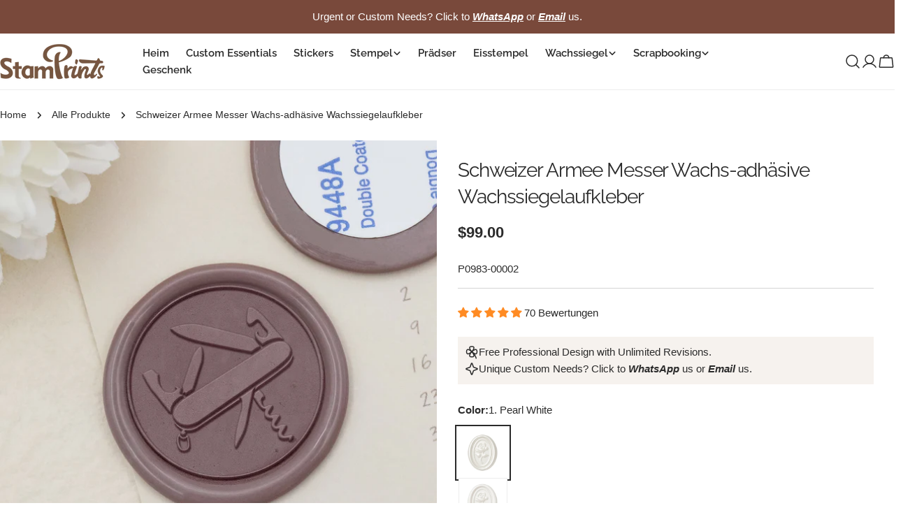

--- FILE ---
content_type: text/html; charset=utf-8
request_url: https://stamprints.com/de/products/general-of-the-army-wax-adhesive-wax-seal-stickers-1
body_size: 106850
content:
<!doctype html>
<html
  class="no-js"
  lang="de"
  
>
  <head>
    <meta charset="utf-8">
    <meta http-equiv="X-UA-Compatible" content="IE=edge">
    <meta name="viewport" content="width=device-width, initial-scale=1.0, minimum-scale=1.0, maximum-scale=1.0">
    <meta name="theme-color" content="">
    <link rel="canonical" href="https://stamprints.com/de/products/general-of-the-army-wax-adhesive-wax-seal-stickers-1">
    <link rel="preconnect" href="https://cdn.shopify.com" crossorigin><link rel="icon" type="image/png" href="//stamprints.com/cdn/shop/files/stamprints-logo_1-1.png?crop=center&height=32&v=1742811684&width=32"><link rel="preconnect" href="https://fonts.shopifycdn.com" crossorigin><script src='//d1liekpayvooaz.cloudfront.net/apps/uploadery/uploadery.js?shop=stamprints1.myshopify.com'></script>
    
    <title>Selbstklebende Wachssiegelaufkleber „Schweizer Taschenmesser“ | Stamprints</title>

    
      <meta name="description" content="Heben Sie Ihre Briefe und Basteln mit unseren Schweizer Armee -Messerwachs -Siegelaufklebern an. Diese selbstklebenden dekorativen Siegel bieten eine alte Eleganz ohne das Durcheinander traditioneller Wachs. Perfekt für Einladungen, Karten und Geschenkverpackungen.">
    


<meta property="og:site_name" content="Stamprints">
<meta property="og:url" content="https://stamprints.com/de/products/general-of-the-army-wax-adhesive-wax-seal-stickers-1">
<meta property="og:title" content="Selbstklebende Wachssiegelaufkleber „Schweizer Taschenmesser“ | Stamprints">
<meta property="og:type" content="product">
<meta property="og:description" content="Heben Sie Ihre Briefe und Basteln mit unseren Schweizer Armee -Messerwachs -Siegelaufklebern an. Diese selbstklebenden dekorativen Siegel bieten eine alte Eleganz ohne das Durcheinander traditioneller Wachs. Perfekt für Einladungen, Karten und Geschenkverpackungen."><meta property="og:image" content="http://stamprints.com/cdn/shop/products/stamprints-us-navy-wax-adhesive-wax-seal-stickers---style-12-1_514cf496-5f58-4191-b97c-a439d32c455f.jpeg?v=1757312143">
  <meta property="og:image:secure_url" content="https://stamprints.com/cdn/shop/products/stamprints-us-navy-wax-adhesive-wax-seal-stickers---style-12-1_514cf496-5f58-4191-b97c-a439d32c455f.jpeg?v=1757312143">
  <meta property="og:image:width" content="1500">
  <meta property="og:image:height" content="1500"><meta property="og:price:amount" content="99.00">
  <meta property="og:price:currency" content="USD"><meta name="twitter:card" content="summary_large_image">
<meta name="twitter:title" content="Selbstklebende Wachssiegelaufkleber „Schweizer Taschenmesser“ | Stamprints">
<meta name="twitter:description" content="Heben Sie Ihre Briefe und Basteln mit unseren Schweizer Armee -Messerwachs -Siegelaufklebern an. Diese selbstklebenden dekorativen Siegel bieten eine alte Eleganz ohne das Durcheinander traditioneller Wachs. Perfekt für Einladungen, Karten und Geschenkverpackungen.">

<style data-shopify>
  
  
  
  
  
  
  
  @font-face {
  font-family: Raleway;
  font-weight: 400;
  font-style: normal;
  font-display: swap;
  src: url("//stamprints.com/cdn/fonts/raleway/raleway_n4.2c76ddd103ff0f30b1230f13e160330ff8b2c68a.woff2") format("woff2"),
       url("//stamprints.com/cdn/fonts/raleway/raleway_n4.c057757dddc39994ad5d9c9f58e7c2c2a72359a9.woff") format("woff");
}

  @font-face {
  font-family: Raleway;
  font-weight: 400;
  font-style: italic;
  font-display: swap;
  src: url("//stamprints.com/cdn/fonts/raleway/raleway_i4.aaa73a72f55a5e60da3e9a082717e1ed8f22f0a2.woff2") format("woff2"),
       url("//stamprints.com/cdn/fonts/raleway/raleway_i4.650670cc243082f8988ecc5576b6d613cfd5a8ee.woff") format("woff");
}

  @font-face {
  font-family: Raleway;
  font-weight: 600;
  font-style: normal;
  font-display: swap;
  src: url("//stamprints.com/cdn/fonts/raleway/raleway_n6.87db7132fdf2b1a000ff834d3753ad5731e10d88.woff2") format("woff2"),
       url("//stamprints.com/cdn/fonts/raleway/raleway_n6.ad26493e9aeb22e08a6282f7bed6ea8ab7c3927f.woff") format("woff");
}


  
    :root,
.color-scheme-1 {
      --color-background: 255,255,255;
      --color-secondary-background: 246,242,238;
      --color-primary: 214,58,47;
      --color-text-heading: 43,43,43;
      --color-foreground: 43,43,43;
      --color-border: 237,237,237;
      --color-button: 43,43,43;
      --color-button-text: 255,255,255;
      --color-secondary-button: 255,255,255;
      --color-secondary-button-border: 197,194,190;
      --color-secondary-button-text: 43,43,43;
      --color-button-hover-background: 43,43,43;
      --color-button-hover-text: 255,255,255;
      --color-button-before: #5e5e5e;
      --color-field: 245,245,245;
      --color-field-text: 43,43,43;
      --color-link: 43,43,43;
      --color-link-hover: 43,43,43;
      --color-product-price-sale: 214,58,47;
      --color-foreground-lighten-60: #808080;
      --color-foreground-lighten-19: #d7d7d7;
    }
    @media (min-width: 768px) {
      body .desktop-color-scheme-1 {
        --color-background: 255,255,255;
      --color-secondary-background: 246,242,238;
      --color-primary: 214,58,47;
      --color-text-heading: 43,43,43;
      --color-foreground: 43,43,43;
      --color-border: 237,237,237;
      --color-button: 43,43,43;
      --color-button-text: 255,255,255;
      --color-secondary-button: 255,255,255;
      --color-secondary-button-border: 197,194,190;
      --color-secondary-button-text: 43,43,43;
      --color-button-hover-background: 43,43,43;
      --color-button-hover-text: 255,255,255;
      --color-button-before: #5e5e5e;
      --color-field: 245,245,245;
      --color-field-text: 43,43,43;
      --color-link: 43,43,43;
      --color-link-hover: 43,43,43;
      --color-product-price-sale: 214,58,47;
      --color-foreground-lighten-60: #808080;
      --color-foreground-lighten-19: #d7d7d7;
        color: rgb(var(--color-foreground));
        background-color: rgb(var(--color-background));
      }
    }
    @media (max-width: 767px) {
      body .mobile-color-scheme-1 {
        --color-background: 255,255,255;
      --color-secondary-background: 246,242,238;
      --color-primary: 214,58,47;
      --color-text-heading: 43,43,43;
      --color-foreground: 43,43,43;
      --color-border: 237,237,237;
      --color-button: 43,43,43;
      --color-button-text: 255,255,255;
      --color-secondary-button: 255,255,255;
      --color-secondary-button-border: 197,194,190;
      --color-secondary-button-text: 43,43,43;
      --color-button-hover-background: 43,43,43;
      --color-button-hover-text: 255,255,255;
      --color-button-before: #5e5e5e;
      --color-field: 245,245,245;
      --color-field-text: 43,43,43;
      --color-link: 43,43,43;
      --color-link-hover: 43,43,43;
      --color-product-price-sale: 214,58,47;
      --color-foreground-lighten-60: #808080;
      --color-foreground-lighten-19: #d7d7d7;
        color: rgb(var(--color-foreground));
        background-color: rgb(var(--color-background));
      }
    }
  
    
.color-scheme-2 {
      --color-background: 121,73,59;
      --color-secondary-background: 121,73,59;
      --color-primary: 214,58,47;
      --color-text-heading: 255,255,255;
      --color-foreground: 255,255,255;
      --color-border: 198,191,177;
      --color-button: 246,242,238;
      --color-button-text: 43,43,43;
      --color-secondary-button: 121,73,59;
      --color-secondary-button-border: 139,92,72;
      --color-secondary-button-text: 255,255,255;
      --color-button-hover-background: 246,242,238;
      --color-button-hover-text: 43,43,43;
      --color-button-before: #ffffff;
      --color-field: 255,255,255;
      --color-field-text: 43,43,43;
      --color-link: 255,255,255;
      --color-link-hover: 255,255,255;
      --color-product-price-sale: 214,58,47;
      --color-foreground-lighten-60: #c9b6b1;
      --color-foreground-lighten-19: #926c60;
    }
    @media (min-width: 768px) {
      body .desktop-color-scheme-2 {
        --color-background: 121,73,59;
      --color-secondary-background: 121,73,59;
      --color-primary: 214,58,47;
      --color-text-heading: 255,255,255;
      --color-foreground: 255,255,255;
      --color-border: 198,191,177;
      --color-button: 246,242,238;
      --color-button-text: 43,43,43;
      --color-secondary-button: 121,73,59;
      --color-secondary-button-border: 139,92,72;
      --color-secondary-button-text: 255,255,255;
      --color-button-hover-background: 246,242,238;
      --color-button-hover-text: 43,43,43;
      --color-button-before: #ffffff;
      --color-field: 255,255,255;
      --color-field-text: 43,43,43;
      --color-link: 255,255,255;
      --color-link-hover: 255,255,255;
      --color-product-price-sale: 214,58,47;
      --color-foreground-lighten-60: #c9b6b1;
      --color-foreground-lighten-19: #926c60;
        color: rgb(var(--color-foreground));
        background-color: rgb(var(--color-background));
      }
    }
    @media (max-width: 767px) {
      body .mobile-color-scheme-2 {
        --color-background: 121,73,59;
      --color-secondary-background: 121,73,59;
      --color-primary: 214,58,47;
      --color-text-heading: 255,255,255;
      --color-foreground: 255,255,255;
      --color-border: 198,191,177;
      --color-button: 246,242,238;
      --color-button-text: 43,43,43;
      --color-secondary-button: 121,73,59;
      --color-secondary-button-border: 139,92,72;
      --color-secondary-button-text: 255,255,255;
      --color-button-hover-background: 246,242,238;
      --color-button-hover-text: 43,43,43;
      --color-button-before: #ffffff;
      --color-field: 255,255,255;
      --color-field-text: 43,43,43;
      --color-link: 255,255,255;
      --color-link-hover: 255,255,255;
      --color-product-price-sale: 214,58,47;
      --color-foreground-lighten-60: #c9b6b1;
      --color-foreground-lighten-19: #926c60;
        color: rgb(var(--color-foreground));
        background-color: rgb(var(--color-background));
      }
    }
  
    
.color-scheme-3 {
      --color-background: 246,242,238;
      --color-secondary-background: 246,242,238;
      --color-primary: 214,58,47;
      --color-text-heading: 43,43,43;
      --color-foreground: 43,43,43;
      --color-border: 230,230,230;
      --color-button: 43,43,43;
      --color-button-text: 255,255,255;
      --color-secondary-button: 246,242,238;
      --color-secondary-button-border: 209,206,202;
      --color-secondary-button-text: 43,43,43;
      --color-button-hover-background: 43,43,43;
      --color-button-hover-text: 255,255,255;
      --color-button-before: #5e5e5e;
      --color-field: 255,255,255;
      --color-field-text: 43,43,43;
      --color-link: 43,43,43;
      --color-link-hover: 43,43,43;
      --color-product-price-sale: 214,58,47;
      --color-foreground-lighten-60: #7c7b79;
      --color-foreground-lighten-19: #cfccc9;
    }
    @media (min-width: 768px) {
      body .desktop-color-scheme-3 {
        --color-background: 246,242,238;
      --color-secondary-background: 246,242,238;
      --color-primary: 214,58,47;
      --color-text-heading: 43,43,43;
      --color-foreground: 43,43,43;
      --color-border: 230,230,230;
      --color-button: 43,43,43;
      --color-button-text: 255,255,255;
      --color-secondary-button: 246,242,238;
      --color-secondary-button-border: 209,206,202;
      --color-secondary-button-text: 43,43,43;
      --color-button-hover-background: 43,43,43;
      --color-button-hover-text: 255,255,255;
      --color-button-before: #5e5e5e;
      --color-field: 255,255,255;
      --color-field-text: 43,43,43;
      --color-link: 43,43,43;
      --color-link-hover: 43,43,43;
      --color-product-price-sale: 214,58,47;
      --color-foreground-lighten-60: #7c7b79;
      --color-foreground-lighten-19: #cfccc9;
        color: rgb(var(--color-foreground));
        background-color: rgb(var(--color-background));
      }
    }
    @media (max-width: 767px) {
      body .mobile-color-scheme-3 {
        --color-background: 246,242,238;
      --color-secondary-background: 246,242,238;
      --color-primary: 214,58,47;
      --color-text-heading: 43,43,43;
      --color-foreground: 43,43,43;
      --color-border: 230,230,230;
      --color-button: 43,43,43;
      --color-button-text: 255,255,255;
      --color-secondary-button: 246,242,238;
      --color-secondary-button-border: 209,206,202;
      --color-secondary-button-text: 43,43,43;
      --color-button-hover-background: 43,43,43;
      --color-button-hover-text: 255,255,255;
      --color-button-before: #5e5e5e;
      --color-field: 255,255,255;
      --color-field-text: 43,43,43;
      --color-link: 43,43,43;
      --color-link-hover: 43,43,43;
      --color-product-price-sale: 214,58,47;
      --color-foreground-lighten-60: #7c7b79;
      --color-foreground-lighten-19: #cfccc9;
        color: rgb(var(--color-foreground));
        background-color: rgb(var(--color-background));
      }
    }
  
    
.color-scheme-4 {
      --color-background: 245,245,245;
      --color-secondary-background: 230,230,230;
      --color-primary: 214,58,47;
      --color-text-heading: 43,43,43;
      --color-foreground: 43,43,43;
      --color-border: 247,247,247;
      --color-button: 255,255,255;
      --color-button-text: 43,43,43;
      --color-secondary-button: 43,43,43;
      --color-secondary-button-border: 43,43,43;
      --color-secondary-button-text: 255,255,255;
      --color-button-hover-background: 43,43,43;
      --color-button-hover-text: 255,255,255;
      --color-button-before: #5e5e5e;
      --color-field: 255,255,255;
      --color-field-text: 43,43,43;
      --color-link: 43,43,43;
      --color-link-hover: 43,43,43;
      --color-product-price-sale: 214,58,47;
      --color-foreground-lighten-60: #7c7c7c;
      --color-foreground-lighten-19: #cfcfcf;
    }
    @media (min-width: 768px) {
      body .desktop-color-scheme-4 {
        --color-background: 245,245,245;
      --color-secondary-background: 230,230,230;
      --color-primary: 214,58,47;
      --color-text-heading: 43,43,43;
      --color-foreground: 43,43,43;
      --color-border: 247,247,247;
      --color-button: 255,255,255;
      --color-button-text: 43,43,43;
      --color-secondary-button: 43,43,43;
      --color-secondary-button-border: 43,43,43;
      --color-secondary-button-text: 255,255,255;
      --color-button-hover-background: 43,43,43;
      --color-button-hover-text: 255,255,255;
      --color-button-before: #5e5e5e;
      --color-field: 255,255,255;
      --color-field-text: 43,43,43;
      --color-link: 43,43,43;
      --color-link-hover: 43,43,43;
      --color-product-price-sale: 214,58,47;
      --color-foreground-lighten-60: #7c7c7c;
      --color-foreground-lighten-19: #cfcfcf;
        color: rgb(var(--color-foreground));
        background-color: rgb(var(--color-background));
      }
    }
    @media (max-width: 767px) {
      body .mobile-color-scheme-4 {
        --color-background: 245,245,245;
      --color-secondary-background: 230,230,230;
      --color-primary: 214,58,47;
      --color-text-heading: 43,43,43;
      --color-foreground: 43,43,43;
      --color-border: 247,247,247;
      --color-button: 255,255,255;
      --color-button-text: 43,43,43;
      --color-secondary-button: 43,43,43;
      --color-secondary-button-border: 43,43,43;
      --color-secondary-button-text: 255,255,255;
      --color-button-hover-background: 43,43,43;
      --color-button-hover-text: 255,255,255;
      --color-button-before: #5e5e5e;
      --color-field: 255,255,255;
      --color-field-text: 43,43,43;
      --color-link: 43,43,43;
      --color-link-hover: 43,43,43;
      --color-product-price-sale: 214,58,47;
      --color-foreground-lighten-60: #7c7c7c;
      --color-foreground-lighten-19: #cfcfcf;
        color: rgb(var(--color-foreground));
        background-color: rgb(var(--color-background));
      }
    }
  
    
.color-scheme-inverse {
      --color-background: 43,43,43;
      --color-secondary-background: 43,43,43;
      --color-primary: 214,58,47;
      --color-text-heading: 255,255,255;
      --color-foreground: 255,255,255;
      --color-border: 255,255,255;
      --color-button: 255,255,255;
      --color-button-text: 43,43,43;
      --color-secondary-button: 43,43,43;
      --color-secondary-button-border: 255,255,255;
      --color-secondary-button-text: 255,255,255;
      --color-button-hover-background: 255,255,255;
      --color-button-hover-text: 43,43,43;
      --color-button-before: #ffffff;
      --color-field: 255,255,255;
      --color-field-text: 43,43,43;
      --color-link: 255,255,255;
      --color-link-hover: 255,255,255;
      --color-product-price-sale: 214,58,47;
      --color-foreground-lighten-60: #aaaaaa;
      --color-foreground-lighten-19: #535353;
    }
    @media (min-width: 768px) {
      body .desktop-color-scheme-inverse {
        --color-background: 43,43,43;
      --color-secondary-background: 43,43,43;
      --color-primary: 214,58,47;
      --color-text-heading: 255,255,255;
      --color-foreground: 255,255,255;
      --color-border: 255,255,255;
      --color-button: 255,255,255;
      --color-button-text: 43,43,43;
      --color-secondary-button: 43,43,43;
      --color-secondary-button-border: 255,255,255;
      --color-secondary-button-text: 255,255,255;
      --color-button-hover-background: 255,255,255;
      --color-button-hover-text: 43,43,43;
      --color-button-before: #ffffff;
      --color-field: 255,255,255;
      --color-field-text: 43,43,43;
      --color-link: 255,255,255;
      --color-link-hover: 255,255,255;
      --color-product-price-sale: 214,58,47;
      --color-foreground-lighten-60: #aaaaaa;
      --color-foreground-lighten-19: #535353;
        color: rgb(var(--color-foreground));
        background-color: rgb(var(--color-background));
      }
    }
    @media (max-width: 767px) {
      body .mobile-color-scheme-inverse {
        --color-background: 43,43,43;
      --color-secondary-background: 43,43,43;
      --color-primary: 214,58,47;
      --color-text-heading: 255,255,255;
      --color-foreground: 255,255,255;
      --color-border: 255,255,255;
      --color-button: 255,255,255;
      --color-button-text: 43,43,43;
      --color-secondary-button: 43,43,43;
      --color-secondary-button-border: 255,255,255;
      --color-secondary-button-text: 255,255,255;
      --color-button-hover-background: 255,255,255;
      --color-button-hover-text: 43,43,43;
      --color-button-before: #ffffff;
      --color-field: 255,255,255;
      --color-field-text: 43,43,43;
      --color-link: 255,255,255;
      --color-link-hover: 255,255,255;
      --color-product-price-sale: 214,58,47;
      --color-foreground-lighten-60: #aaaaaa;
      --color-foreground-lighten-19: #535353;
        color: rgb(var(--color-foreground));
        background-color: rgb(var(--color-background));
      }
    }
  
    
.color-scheme-6 {
      --color-background: 88,44,25;
      --color-secondary-background: 88,44,25;
      --color-primary: 214,58,47;
      --color-text-heading: 255,255,255;
      --color-foreground: 255,255,255;
      --color-border: 246,242,238;
      --color-button: 246,242,238;
      --color-button-text: 0,0,0;
      --color-secondary-button: 88,44,25;
      --color-secondary-button-border: 255,255,255;
      --color-secondary-button-text: 255,255,255;
      --color-button-hover-background: 0,0,0;
      --color-button-hover-text: 255,255,255;
      --color-button-before: #333333;
      --color-field: 255,255,255;
      --color-field-text: 0,0,0;
      --color-link: 255,255,255;
      --color-link-hover: 255,255,255;
      --color-product-price-sale: 214,58,47;
      --color-foreground-lighten-60: #bcaba3;
      --color-foreground-lighten-19: #785445;
    }
    @media (min-width: 768px) {
      body .desktop-color-scheme-6 {
        --color-background: 88,44,25;
      --color-secondary-background: 88,44,25;
      --color-primary: 214,58,47;
      --color-text-heading: 255,255,255;
      --color-foreground: 255,255,255;
      --color-border: 246,242,238;
      --color-button: 246,242,238;
      --color-button-text: 0,0,0;
      --color-secondary-button: 88,44,25;
      --color-secondary-button-border: 255,255,255;
      --color-secondary-button-text: 255,255,255;
      --color-button-hover-background: 0,0,0;
      --color-button-hover-text: 255,255,255;
      --color-button-before: #333333;
      --color-field: 255,255,255;
      --color-field-text: 0,0,0;
      --color-link: 255,255,255;
      --color-link-hover: 255,255,255;
      --color-product-price-sale: 214,58,47;
      --color-foreground-lighten-60: #bcaba3;
      --color-foreground-lighten-19: #785445;
        color: rgb(var(--color-foreground));
        background-color: rgb(var(--color-background));
      }
    }
    @media (max-width: 767px) {
      body .mobile-color-scheme-6 {
        --color-background: 88,44,25;
      --color-secondary-background: 88,44,25;
      --color-primary: 214,58,47;
      --color-text-heading: 255,255,255;
      --color-foreground: 255,255,255;
      --color-border: 246,242,238;
      --color-button: 246,242,238;
      --color-button-text: 0,0,0;
      --color-secondary-button: 88,44,25;
      --color-secondary-button-border: 255,255,255;
      --color-secondary-button-text: 255,255,255;
      --color-button-hover-background: 0,0,0;
      --color-button-hover-text: 255,255,255;
      --color-button-before: #333333;
      --color-field: 255,255,255;
      --color-field-text: 0,0,0;
      --color-link: 255,255,255;
      --color-link-hover: 255,255,255;
      --color-product-price-sale: 214,58,47;
      --color-foreground-lighten-60: #bcaba3;
      --color-foreground-lighten-19: #785445;
        color: rgb(var(--color-foreground));
        background-color: rgb(var(--color-background));
      }
    }
  
    
.color-scheme-7 {
      --color-background: 0,0,0;
      --color-secondary-background: 0,0,0;
      --color-primary: 231,255,161;
      --color-text-heading: 255,255,255;
      --color-foreground: 255,255,255;
      --color-border: 230,230,230;
      --color-button: 255,255,255;
      --color-button-text: 0,0,0;
      --color-secondary-button: 0,0,0;
      --color-secondary-button-border: 255,255,255;
      --color-secondary-button-text: 255,255,255;
      --color-button-hover-background: 255,255,255;
      --color-button-hover-text: 0,0,0;
      --color-button-before: #ffffff;
      --color-field: 255,255,255;
      --color-field-text: 0,0,0;
      --color-link: 255,255,255;
      --color-link-hover: 255,255,255;
      --color-product-price-sale: 214,58,47;
      --color-foreground-lighten-60: #999999;
      --color-foreground-lighten-19: #303030;
    }
    @media (min-width: 768px) {
      body .desktop-color-scheme-7 {
        --color-background: 0,0,0;
      --color-secondary-background: 0,0,0;
      --color-primary: 231,255,161;
      --color-text-heading: 255,255,255;
      --color-foreground: 255,255,255;
      --color-border: 230,230,230;
      --color-button: 255,255,255;
      --color-button-text: 0,0,0;
      --color-secondary-button: 0,0,0;
      --color-secondary-button-border: 255,255,255;
      --color-secondary-button-text: 255,255,255;
      --color-button-hover-background: 255,255,255;
      --color-button-hover-text: 0,0,0;
      --color-button-before: #ffffff;
      --color-field: 255,255,255;
      --color-field-text: 0,0,0;
      --color-link: 255,255,255;
      --color-link-hover: 255,255,255;
      --color-product-price-sale: 214,58,47;
      --color-foreground-lighten-60: #999999;
      --color-foreground-lighten-19: #303030;
        color: rgb(var(--color-foreground));
        background-color: rgb(var(--color-background));
      }
    }
    @media (max-width: 767px) {
      body .mobile-color-scheme-7 {
        --color-background: 0,0,0;
      --color-secondary-background: 0,0,0;
      --color-primary: 231,255,161;
      --color-text-heading: 255,255,255;
      --color-foreground: 255,255,255;
      --color-border: 230,230,230;
      --color-button: 255,255,255;
      --color-button-text: 0,0,0;
      --color-secondary-button: 0,0,0;
      --color-secondary-button-border: 255,255,255;
      --color-secondary-button-text: 255,255,255;
      --color-button-hover-background: 255,255,255;
      --color-button-hover-text: 0,0,0;
      --color-button-before: #ffffff;
      --color-field: 255,255,255;
      --color-field-text: 0,0,0;
      --color-link: 255,255,255;
      --color-link-hover: 255,255,255;
      --color-product-price-sale: 214,58,47;
      --color-foreground-lighten-60: #999999;
      --color-foreground-lighten-19: #303030;
        color: rgb(var(--color-foreground));
        background-color: rgb(var(--color-background));
      }
    }
  
    
.color-scheme-8 {
      --color-background: 255,255,255;
      --color-secondary-background: 255,255,255;
      --color-primary: 214,58,47;
      --color-text-heading: 0,0,0;
      --color-foreground: 0,0,0;
      --color-border: 230,230,230;
      --color-button: 0,0,0;
      --color-button-text: 255,255,255;
      --color-secondary-button: 255,255,255;
      --color-secondary-button-border: 255,255,255;
      --color-secondary-button-text: 255,255,255;
      --color-button-hover-background: 255,255,255;
      --color-button-hover-text: 0,0,0;
      --color-button-before: #ffffff;
      --color-field: 245,245,245;
      --color-field-text: 0,0,0;
      --color-link: 0,0,0;
      --color-link-hover: 0,0,0;
      --color-product-price-sale: 214,58,47;
      --color-foreground-lighten-60: #666666;
      --color-foreground-lighten-19: #cfcfcf;
    }
    @media (min-width: 768px) {
      body .desktop-color-scheme-8 {
        --color-background: 255,255,255;
      --color-secondary-background: 255,255,255;
      --color-primary: 214,58,47;
      --color-text-heading: 0,0,0;
      --color-foreground: 0,0,0;
      --color-border: 230,230,230;
      --color-button: 0,0,0;
      --color-button-text: 255,255,255;
      --color-secondary-button: 255,255,255;
      --color-secondary-button-border: 255,255,255;
      --color-secondary-button-text: 255,255,255;
      --color-button-hover-background: 255,255,255;
      --color-button-hover-text: 0,0,0;
      --color-button-before: #ffffff;
      --color-field: 245,245,245;
      --color-field-text: 0,0,0;
      --color-link: 0,0,0;
      --color-link-hover: 0,0,0;
      --color-product-price-sale: 214,58,47;
      --color-foreground-lighten-60: #666666;
      --color-foreground-lighten-19: #cfcfcf;
        color: rgb(var(--color-foreground));
        background-color: rgb(var(--color-background));
      }
    }
    @media (max-width: 767px) {
      body .mobile-color-scheme-8 {
        --color-background: 255,255,255;
      --color-secondary-background: 255,255,255;
      --color-primary: 214,58,47;
      --color-text-heading: 0,0,0;
      --color-foreground: 0,0,0;
      --color-border: 230,230,230;
      --color-button: 0,0,0;
      --color-button-text: 255,255,255;
      --color-secondary-button: 255,255,255;
      --color-secondary-button-border: 255,255,255;
      --color-secondary-button-text: 255,255,255;
      --color-button-hover-background: 255,255,255;
      --color-button-hover-text: 0,0,0;
      --color-button-before: #ffffff;
      --color-field: 245,245,245;
      --color-field-text: 0,0,0;
      --color-link: 0,0,0;
      --color-link-hover: 0,0,0;
      --color-product-price-sale: 214,58,47;
      --color-foreground-lighten-60: #666666;
      --color-foreground-lighten-19: #cfcfcf;
        color: rgb(var(--color-foreground));
        background-color: rgb(var(--color-background));
      }
    }
  
    
.color-scheme-9 {
      --color-background: 255,255,255;
      --color-secondary-background: 245,245,245;
      --color-primary: 214,58,47;
      --color-text-heading: 0,0,0;
      --color-foreground: 0,0,0;
      --color-border: 237,237,237;
      --color-button: 0,0,0;
      --color-button-text: 255,255,255;
      --color-secondary-button: 255,255,255;
      --color-secondary-button-border: 204,204,204;
      --color-secondary-button-text: 0,0,0;
      --color-button-hover-background: 0,0,0;
      --color-button-hover-text: 255,255,255;
      --color-button-before: #333333;
      --color-field: 245,245,245;
      --color-field-text: 0,0,0;
      --color-link: 0,0,0;
      --color-link-hover: 0,0,0;
      --color-product-price-sale: 214,58,47;
      --color-foreground-lighten-60: #666666;
      --color-foreground-lighten-19: #cfcfcf;
    }
    @media (min-width: 768px) {
      body .desktop-color-scheme-9 {
        --color-background: 255,255,255;
      --color-secondary-background: 245,245,245;
      --color-primary: 214,58,47;
      --color-text-heading: 0,0,0;
      --color-foreground: 0,0,0;
      --color-border: 237,237,237;
      --color-button: 0,0,0;
      --color-button-text: 255,255,255;
      --color-secondary-button: 255,255,255;
      --color-secondary-button-border: 204,204,204;
      --color-secondary-button-text: 0,0,0;
      --color-button-hover-background: 0,0,0;
      --color-button-hover-text: 255,255,255;
      --color-button-before: #333333;
      --color-field: 245,245,245;
      --color-field-text: 0,0,0;
      --color-link: 0,0,0;
      --color-link-hover: 0,0,0;
      --color-product-price-sale: 214,58,47;
      --color-foreground-lighten-60: #666666;
      --color-foreground-lighten-19: #cfcfcf;
        color: rgb(var(--color-foreground));
        background-color: rgb(var(--color-background));
      }
    }
    @media (max-width: 767px) {
      body .mobile-color-scheme-9 {
        --color-background: 255,255,255;
      --color-secondary-background: 245,245,245;
      --color-primary: 214,58,47;
      --color-text-heading: 0,0,0;
      --color-foreground: 0,0,0;
      --color-border: 237,237,237;
      --color-button: 0,0,0;
      --color-button-text: 255,255,255;
      --color-secondary-button: 255,255,255;
      --color-secondary-button-border: 204,204,204;
      --color-secondary-button-text: 0,0,0;
      --color-button-hover-background: 0,0,0;
      --color-button-hover-text: 255,255,255;
      --color-button-before: #333333;
      --color-field: 245,245,245;
      --color-field-text: 0,0,0;
      --color-link: 0,0,0;
      --color-link-hover: 0,0,0;
      --color-product-price-sale: 214,58,47;
      --color-foreground-lighten-60: #666666;
      --color-foreground-lighten-19: #cfcfcf;
        color: rgb(var(--color-foreground));
        background-color: rgb(var(--color-background));
      }
    }
  
    
.color-scheme-10 {
      --color-background: 0,0,0;
      --color-secondary-background: 0,0,0;
      --color-primary: 255,255,255;
      --color-text-heading: 255,255,255;
      --color-foreground: 255,255,255;
      --color-border: 230,230,230;
      --color-button: 255,255,255;
      --color-button-text: 0,0,0;
      --color-secondary-button: 0,0,0;
      --color-secondary-button-border: 255,255,255;
      --color-secondary-button-text: 255,255,255;
      --color-button-hover-background: 0,0,0;
      --color-button-hover-text: 255,255,255;
      --color-button-before: #333333;
      --color-field: 245,245,245;
      --color-field-text: 0,0,0;
      --color-link: 255,255,255;
      --color-link-hover: 255,255,255;
      --color-product-price-sale: 214,58,47;
      --color-foreground-lighten-60: #999999;
      --color-foreground-lighten-19: #303030;
    }
    @media (min-width: 768px) {
      body .desktop-color-scheme-10 {
        --color-background: 0,0,0;
      --color-secondary-background: 0,0,0;
      --color-primary: 255,255,255;
      --color-text-heading: 255,255,255;
      --color-foreground: 255,255,255;
      --color-border: 230,230,230;
      --color-button: 255,255,255;
      --color-button-text: 0,0,0;
      --color-secondary-button: 0,0,0;
      --color-secondary-button-border: 255,255,255;
      --color-secondary-button-text: 255,255,255;
      --color-button-hover-background: 0,0,0;
      --color-button-hover-text: 255,255,255;
      --color-button-before: #333333;
      --color-field: 245,245,245;
      --color-field-text: 0,0,0;
      --color-link: 255,255,255;
      --color-link-hover: 255,255,255;
      --color-product-price-sale: 214,58,47;
      --color-foreground-lighten-60: #999999;
      --color-foreground-lighten-19: #303030;
        color: rgb(var(--color-foreground));
        background-color: rgb(var(--color-background));
      }
    }
    @media (max-width: 767px) {
      body .mobile-color-scheme-10 {
        --color-background: 0,0,0;
      --color-secondary-background: 0,0,0;
      --color-primary: 255,255,255;
      --color-text-heading: 255,255,255;
      --color-foreground: 255,255,255;
      --color-border: 230,230,230;
      --color-button: 255,255,255;
      --color-button-text: 0,0,0;
      --color-secondary-button: 0,0,0;
      --color-secondary-button-border: 255,255,255;
      --color-secondary-button-text: 255,255,255;
      --color-button-hover-background: 0,0,0;
      --color-button-hover-text: 255,255,255;
      --color-button-before: #333333;
      --color-field: 245,245,245;
      --color-field-text: 0,0,0;
      --color-link: 255,255,255;
      --color-link-hover: 255,255,255;
      --color-product-price-sale: 214,58,47;
      --color-foreground-lighten-60: #999999;
      --color-foreground-lighten-19: #303030;
        color: rgb(var(--color-foreground));
        background-color: rgb(var(--color-background));
      }
    }
  
    
.color-scheme-11 {
      --color-background: 243,238,234;
      --color-secondary-background: 247,247,247;
      --color-primary: 214,58,47;
      --color-text-heading: 121,73,59;
      --color-foreground: 121,73,59;
      --color-border: 255,255,255;
      --color-button: 0,0,0;
      --color-button-text: 255,255,255;
      --color-secondary-button: 233,233,233;
      --color-secondary-button-border: 233,233,233;
      --color-secondary-button-text: 0,0,0;
      --color-button-hover-background: 0,0,0;
      --color-button-hover-text: 255,255,255;
      --color-button-before: #333333;
      --color-field: 255,255,255;
      --color-field-text: 0,0,0;
      --color-link: 121,73,59;
      --color-link-hover: 121,73,59;
      --color-product-price-sale: 214,58,47;
      --color-foreground-lighten-60: #aa8b81;
      --color-foreground-lighten-19: #dccfc9;
    }
    @media (min-width: 768px) {
      body .desktop-color-scheme-11 {
        --color-background: 243,238,234;
      --color-secondary-background: 247,247,247;
      --color-primary: 214,58,47;
      --color-text-heading: 121,73,59;
      --color-foreground: 121,73,59;
      --color-border: 255,255,255;
      --color-button: 0,0,0;
      --color-button-text: 255,255,255;
      --color-secondary-button: 233,233,233;
      --color-secondary-button-border: 233,233,233;
      --color-secondary-button-text: 0,0,0;
      --color-button-hover-background: 0,0,0;
      --color-button-hover-text: 255,255,255;
      --color-button-before: #333333;
      --color-field: 255,255,255;
      --color-field-text: 0,0,0;
      --color-link: 121,73,59;
      --color-link-hover: 121,73,59;
      --color-product-price-sale: 214,58,47;
      --color-foreground-lighten-60: #aa8b81;
      --color-foreground-lighten-19: #dccfc9;
        color: rgb(var(--color-foreground));
        background-color: rgb(var(--color-background));
      }
    }
    @media (max-width: 767px) {
      body .mobile-color-scheme-11 {
        --color-background: 243,238,234;
      --color-secondary-background: 247,247,247;
      --color-primary: 214,58,47;
      --color-text-heading: 121,73,59;
      --color-foreground: 121,73,59;
      --color-border: 255,255,255;
      --color-button: 0,0,0;
      --color-button-text: 255,255,255;
      --color-secondary-button: 233,233,233;
      --color-secondary-button-border: 233,233,233;
      --color-secondary-button-text: 0,0,0;
      --color-button-hover-background: 0,0,0;
      --color-button-hover-text: 255,255,255;
      --color-button-before: #333333;
      --color-field: 255,255,255;
      --color-field-text: 0,0,0;
      --color-link: 121,73,59;
      --color-link-hover: 121,73,59;
      --color-product-price-sale: 214,58,47;
      --color-foreground-lighten-60: #aa8b81;
      --color-foreground-lighten-19: #dccfc9;
        color: rgb(var(--color-foreground));
        background-color: rgb(var(--color-background));
      }
    }
  

  body, .color-scheme-1, .color-scheme-2, .color-scheme-3, .color-scheme-4, .color-scheme-inverse, .color-scheme-6, .color-scheme-7, .color-scheme-8, .color-scheme-9, .color-scheme-10, .color-scheme-11 {
    color: rgb(var(--color-foreground));
    background-color: rgb(var(--color-background));
  }

  :root {
    /* Animation variable */
    --animation-nav: .5s cubic-bezier(.6, 0, .4, 1);
    --animation-default: .5s cubic-bezier(.3, 1, .3, 1);
    --animation-fast: .3s cubic-bezier(.7, 0, .3, 1);
    --transform-origin-start: left;
    --transform-origin-end: right;
    --duration-default: 200ms;
    --duration-image: 1000ms;

    --font-body-family: Helvetica, Arial, sans-serif;
    --font-body-style: normal;
    --font-body-weight: 400;
    --font-body-weight-bolder: 500;
    --font-body-weight-bold: 700;
    --font-body-size: 1.5rem;
    --font-body-line-height: 1.6;

    --font-heading-family: Raleway, sans-serif;
    --font-heading-style: normal;
    --font-heading-weight: 400;
    --font-heading-letter-spacing: -0.04em;
    --font-heading-transform: none;
    --font-heading-scale: 1.0;
    --font-heading-mobile-scale: 0.8;

    --font-hd1-transform:none;

    --font-subheading-family: Helvetica, Arial, sans-serif;
    --font-subheading-weight: 500;
    --font-subheading-scale: 1.0;
    --font-subheading-transform: capitalize;
    --font-subheading-letter-spacing: 0.0em;

    --font-navigation-family: Raleway, sans-serif;
    --font-navigation-weight: 600;
    --navigation-transform: none;

    --font-button-family: Helvetica, Arial, sans-serif;
    --font-button-weight: 500;
    --buttons-letter-spacing: 0.0em;
    --buttons-transform: capitalize;
    --buttons-height: 4.8rem;
    --buttons-border-width: 1px;
    --inputs-border-width: 1px;

    --font-pcard-title-family: Helvetica, Arial, sans-serif;
    --font-pcard-title-style: normal;
    --font-pcard-title-weight: 500;
    --font-pcard-title-scale: 1.1;
    --font-pcard-title-transform: none;

    --font-h1-size: clamp(
      3.2rem,
      calc(1.559454vw + 2.003899rem),
      4.0rem
    );
    --font-h2-size: clamp(
      2.56rem,
      calc(1.247563vw + 1.603119rem),
      3.2rem
    );
    --font-h3-size: clamp(
      2.24rem,
      calc(1.091618vw + 1.402729rem),
      2.8rem
    );
    --font-h4-size: clamp(
      1.76rem,
      calc(0.8577vw + 1.102144rem),
      2.2rem
    );
    --font-hd1-size: clamp(
      4.8rem,
      calc(4.288499vw + 1.510721rem),
      7.0rem
    );
    --font-hd2-size: clamp(
      3.84rem,
      calc(3.430799vw + 1.208577rem),
      5.6rem
    );
    --font-hd3-size: clamp(
      2.88rem,
      calc(2.573099vw + 0.906433rem),
      4.2rem
    );
    --font-h5-size: calc(var(--font-heading-scale) * 1.8rem);
    --font-h6-size: calc(var(--font-heading-scale) * 1.6rem);
    --font-subheading-size: calc(var(--font-subheading-scale) * var(--font-body-size));
    --font-pcard-title-size: calc(var(--font-pcard-title-scale) * var(--font-body-size));

    --color-badge-sale: #a42003;
    --color-badge-sale-text: #FFFFFF;
    --color-badge-soldout: #a5a4ab;
    --color-badge-soldout-text: #FFFFFF;
    --color-badge-hot: #000000;
    --color-badge-hot-text: #FFFFFF;
    --color-badge-new: #054e4a;
    --color-badge-new-text: #FFFFFF;
    --color-cart-bubble: #000000;
    --color-keyboard-focus: 11 97 205;

    --buttons-radius: 0.0rem;
    --inputs-radius: 0.0rem;
    --textareas-radius: 0.0rem;
    --blocks-radius: 0.0rem;
    --blocks-radius-mobile: 0.0rem;
    --small-blocks-radius: 0.0rem;
    --medium-blocks-radius: 0.0rem;
    --pcard-radius: 0.0rem;
    --pcard-inner-radius: 0.0rem;
    --badges-radius: 0.0rem;

    --page-width: 1410px;
    --page-width-margin: 0rem;
    --header-padding-bottom: 4rem;
    --header-padding-bottom-mobile: 3.2rem;
    --header-padding-bottom-large: 6rem;
    --header-padding-bottom-large-lg: 4rem;
  }

  *,
  *::before,
  *::after {
    box-sizing: inherit;
  }

  html {
    box-sizing: border-box;
    font-size: 62.5%;
    height: 100%;
  }

  body {
    min-height: 100%;
    margin: 0;
    font-family: var(--font-body-family);
    font-style: var(--font-body-style);
    font-weight: var(--font-body-weight);
    font-size: var(--font-body-size);
    line-height: var(--font-body-line-height);
    -webkit-font-smoothing: antialiased;
    -moz-osx-font-smoothing: grayscale;
    touch-action: manipulation;
    -webkit-text-size-adjust: 100%;
    font-feature-settings: normal;
  }
  @media (min-width: 1485px) {
    .swiper-controls--outside {
      --swiper-navigation-offset-x: calc((var(--swiper-navigation-size) + 2.7rem) * -1);
    }
  }
</style>

  <link rel="preload" as="font" href="//stamprints.com/cdn/fonts/raleway/raleway_n4.2c76ddd103ff0f30b1230f13e160330ff8b2c68a.woff2" type="font/woff2" crossorigin>
  
<link href="//stamprints.com/cdn/shop/t/127/assets/vendor.css?v=94183888130352382221756374596" rel="stylesheet" type="text/css" media="all" /><link href="//stamprints.com/cdn/shop/t/127/assets/theme.css?v=55308104621868902241767610677" rel="stylesheet" type="text/css" media="all" /><script>window.performance && window.performance.mark && window.performance.mark('shopify.content_for_header.start');</script><meta id="shopify-digital-wallet" name="shopify-digital-wallet" content="/63027642583/digital_wallets/dialog">
<meta name="shopify-checkout-api-token" content="4e9cca3bede00bdc33327a0f6fbff267">
<meta id="in-context-paypal-metadata" data-shop-id="63027642583" data-venmo-supported="false" data-environment="production" data-locale="de_DE" data-paypal-v4="true" data-currency="USD">
<link rel="alternate" hreflang="x-default" href="https://stamprints.com/products/general-of-the-army-wax-adhesive-wax-seal-stickers-1">
<link rel="alternate" hreflang="en" href="https://stamprints.com/products/general-of-the-army-wax-adhesive-wax-seal-stickers-1">
<link rel="alternate" hreflang="sv" href="https://stamprints.com/sv/products/general-of-the-army-wax-adhesive-wax-seal-stickers-1">
<link rel="alternate" hreflang="es" href="https://stamprints.com/es/products/general-of-the-army-wax-adhesive-wax-seal-stickers-1">
<link rel="alternate" hreflang="pt" href="https://stamprints.com/pt/products/general-of-the-army-wax-adhesive-wax-seal-stickers-1">
<link rel="alternate" hreflang="no" href="https://stamprints.com/no/products/general-of-the-army-wax-adhesive-wax-seal-stickers-1">
<link rel="alternate" hreflang="lb" href="https://stamprints.com/lb/products/general-of-the-army-wax-adhesive-wax-seal-stickers-1">
<link rel="alternate" hreflang="ko" href="https://stamprints.com/ko/products/general-of-the-army-wax-adhesive-wax-seal-stickers-1">
<link rel="alternate" hreflang="ja" href="https://stamprints.com/ja/products/general-of-the-army-wax-adhesive-wax-seal-stickers-1">
<link rel="alternate" hreflang="it" href="https://stamprints.com/it/products/general-of-the-army-wax-adhesive-wax-seal-stickers-1">
<link rel="alternate" hreflang="ga" href="https://stamprints.com/ga/products/general-of-the-army-wax-adhesive-wax-seal-stickers-1">
<link rel="alternate" hreflang="hi" href="https://stamprints.com/hi/products/general-of-the-army-wax-adhesive-wax-seal-stickers-1">
<link rel="alternate" hreflang="de" href="https://stamprints.com/de/products/general-of-the-army-wax-adhesive-wax-seal-stickers-1">
<link rel="alternate" hreflang="fr" href="https://stamprints.com/fr/products/general-of-the-army-wax-adhesive-wax-seal-stickers-1">
<link rel="alternate" hreflang="fi" href="https://stamprints.com/fi/products/general-of-the-army-wax-adhesive-wax-seal-stickers-1">
<link rel="alternate" hreflang="nl" href="https://stamprints.com/nl/products/general-of-the-army-wax-adhesive-wax-seal-stickers-1">
<link rel="alternate" hreflang="da" href="https://stamprints.com/da/products/general-of-the-army-wax-adhesive-wax-seal-stickers-1">
<link rel="alternate" hreflang="zh-Hant" href="https://stamprints.com/zh/products/general-of-the-army-wax-adhesive-wax-seal-stickers-1">
<link rel="alternate" hreflang="ar" href="https://stamprints.com/ar/products/general-of-the-army-wax-adhesive-wax-seal-stickers-1">
<link rel="alternate" hreflang="ms" href="https://stamprints.com/ms/products/general-of-the-army-wax-adhesive-wax-seal-stickers-1">
<link rel="alternate" hreflang="zh-Hant-US" href="https://stamprints.com/zh/products/general-of-the-army-wax-adhesive-wax-seal-stickers-1">
<link rel="alternate" hreflang="es-ES" href="https://stamprints.com/es-es/products/general-of-the-army-wax-adhesive-wax-seal-stickers-1">
<link rel="alternate" hreflang="ko-ES" href="https://stamprints.com/ko-es/products/general-of-the-army-wax-adhesive-wax-seal-stickers-1">
<link rel="alternate" hreflang="ja-ES" href="https://stamprints.com/ja-es/products/general-of-the-army-wax-adhesive-wax-seal-stickers-1">
<link rel="alternate" hreflang="en-ES" href="https://stamprints.com/en-es/products/general-of-the-army-wax-adhesive-wax-seal-stickers-1">
<link rel="alternate" hreflang="sv-ES" href="https://stamprints.com/sv-es/products/general-of-the-army-wax-adhesive-wax-seal-stickers-1">
<link rel="alternate" hreflang="pt-ES" href="https://stamprints.com/pt-es/products/general-of-the-army-wax-adhesive-wax-seal-stickers-1">
<link rel="alternate" hreflang="no-ES" href="https://stamprints.com/no-es/products/general-of-the-army-wax-adhesive-wax-seal-stickers-1">
<link rel="alternate" hreflang="lb-ES" href="https://stamprints.com/lb-es/products/general-of-the-army-wax-adhesive-wax-seal-stickers-1">
<link rel="alternate" hreflang="it-ES" href="https://stamprints.com/it-es/products/general-of-the-army-wax-adhesive-wax-seal-stickers-1">
<link rel="alternate" hreflang="ga-ES" href="https://stamprints.com/ga-es/products/general-of-the-army-wax-adhesive-wax-seal-stickers-1">
<link rel="alternate" hreflang="hi-ES" href="https://stamprints.com/hi-es/products/general-of-the-army-wax-adhesive-wax-seal-stickers-1">
<link rel="alternate" hreflang="de-ES" href="https://stamprints.com/de-es/products/general-of-the-army-wax-adhesive-wax-seal-stickers-1">
<link rel="alternate" hreflang="fr-ES" href="https://stamprints.com/fr-es/products/general-of-the-army-wax-adhesive-wax-seal-stickers-1">
<link rel="alternate" hreflang="fi-ES" href="https://stamprints.com/fi-es/products/general-of-the-army-wax-adhesive-wax-seal-stickers-1">
<link rel="alternate" hreflang="nl-ES" href="https://stamprints.com/nl-es/products/general-of-the-army-wax-adhesive-wax-seal-stickers-1">
<link rel="alternate" hreflang="da-ES" href="https://stamprints.com/da-es/products/general-of-the-army-wax-adhesive-wax-seal-stickers-1">
<link rel="alternate" hreflang="zh-Hant-ES" href="https://stamprints.com/zh-es/products/general-of-the-army-wax-adhesive-wax-seal-stickers-1">
<link rel="alternate" hreflang="ar-ES" href="https://stamprints.com/ar-es/products/general-of-the-army-wax-adhesive-wax-seal-stickers-1">
<link rel="alternate" hreflang="ms-ES" href="https://stamprints.com/ms-es/products/general-of-the-army-wax-adhesive-wax-seal-stickers-1">
<link rel="alternate" hreflang="sv-SE" href="https://stamprints.com/sv-se/products/general-of-the-army-wax-adhesive-wax-seal-stickers-1">
<link rel="alternate" hreflang="ko-SE" href="https://stamprints.com/ko-se/products/general-of-the-army-wax-adhesive-wax-seal-stickers-1">
<link rel="alternate" hreflang="ja-SE" href="https://stamprints.com/ja-se/products/general-of-the-army-wax-adhesive-wax-seal-stickers-1">
<link rel="alternate" hreflang="en-SE" href="https://stamprints.com/en-se/products/general-of-the-army-wax-adhesive-wax-seal-stickers-1">
<link rel="alternate" hreflang="es-SE" href="https://stamprints.com/es-se/products/general-of-the-army-wax-adhesive-wax-seal-stickers-1">
<link rel="alternate" hreflang="pt-SE" href="https://stamprints.com/pt-se/products/general-of-the-army-wax-adhesive-wax-seal-stickers-1">
<link rel="alternate" hreflang="no-SE" href="https://stamprints.com/no-se/products/general-of-the-army-wax-adhesive-wax-seal-stickers-1">
<link rel="alternate" hreflang="it-SE" href="https://stamprints.com/it-se/products/general-of-the-army-wax-adhesive-wax-seal-stickers-1">
<link rel="alternate" hreflang="ga-SE" href="https://stamprints.com/ga-se/products/general-of-the-army-wax-adhesive-wax-seal-stickers-1">
<link rel="alternate" hreflang="hi-SE" href="https://stamprints.com/hi-se/products/general-of-the-army-wax-adhesive-wax-seal-stickers-1">
<link rel="alternate" hreflang="de-SE" href="https://stamprints.com/de-se/products/general-of-the-army-wax-adhesive-wax-seal-stickers-1">
<link rel="alternate" hreflang="fr-SE" href="https://stamprints.com/fr-se/products/general-of-the-army-wax-adhesive-wax-seal-stickers-1">
<link rel="alternate" hreflang="fi-SE" href="https://stamprints.com/fi-se/products/general-of-the-army-wax-adhesive-wax-seal-stickers-1">
<link rel="alternate" hreflang="nl-SE" href="https://stamprints.com/nl-se/products/general-of-the-army-wax-adhesive-wax-seal-stickers-1">
<link rel="alternate" hreflang="zh-Hant-SE" href="https://stamprints.com/zh-se/products/general-of-the-army-wax-adhesive-wax-seal-stickers-1">
<link rel="alternate" hreflang="ar-SE" href="https://stamprints.com/ar-se/products/general-of-the-army-wax-adhesive-wax-seal-stickers-1">
<link rel="alternate" hreflang="da-SE" href="https://stamprints.com/da-se/products/general-of-the-army-wax-adhesive-wax-seal-stickers-1">
<link rel="alternate" hreflang="lb-SE" href="https://stamprints.com/lb-se/products/general-of-the-army-wax-adhesive-wax-seal-stickers-1">
<link rel="alternate" hreflang="ms-SE" href="https://stamprints.com/ms-se/products/general-of-the-army-wax-adhesive-wax-seal-stickers-1">
<link rel="alternate" hreflang="de-DE" href="https://stamprints.com/de-de/products/general-of-the-army-wax-adhesive-wax-seal-stickers-1">
<link rel="alternate" hreflang="ko-DE" href="https://stamprints.com/ko-de/products/general-of-the-army-wax-adhesive-wax-seal-stickers-1">
<link rel="alternate" hreflang="ja-DE" href="https://stamprints.com/ja-de/products/general-of-the-army-wax-adhesive-wax-seal-stickers-1">
<link rel="alternate" hreflang="en-DE" href="https://stamprints.com/en-de/products/general-of-the-army-wax-adhesive-wax-seal-stickers-1">
<link rel="alternate" hreflang="sv-DE" href="https://stamprints.com/sv-de/products/general-of-the-army-wax-adhesive-wax-seal-stickers-1">
<link rel="alternate" hreflang="es-DE" href="https://stamprints.com/es-de/products/general-of-the-army-wax-adhesive-wax-seal-stickers-1">
<link rel="alternate" hreflang="pt-DE" href="https://stamprints.com/pt-de/products/general-of-the-army-wax-adhesive-wax-seal-stickers-1">
<link rel="alternate" hreflang="no-DE" href="https://stamprints.com/no-de/products/general-of-the-army-wax-adhesive-wax-seal-stickers-1">
<link rel="alternate" hreflang="it-DE" href="https://stamprints.com/it-de/products/general-of-the-army-wax-adhesive-wax-seal-stickers-1">
<link rel="alternate" hreflang="ga-DE" href="https://stamprints.com/ga-de/products/general-of-the-army-wax-adhesive-wax-seal-stickers-1">
<link rel="alternate" hreflang="hi-DE" href="https://stamprints.com/hi-de/products/general-of-the-army-wax-adhesive-wax-seal-stickers-1">
<link rel="alternate" hreflang="fr-DE" href="https://stamprints.com/fr-de/products/general-of-the-army-wax-adhesive-wax-seal-stickers-1">
<link rel="alternate" hreflang="fi-DE" href="https://stamprints.com/fi-de/products/general-of-the-army-wax-adhesive-wax-seal-stickers-1">
<link rel="alternate" hreflang="nl-DE" href="https://stamprints.com/nl-de/products/general-of-the-army-wax-adhesive-wax-seal-stickers-1">
<link rel="alternate" hreflang="zh-Hant-DE" href="https://stamprints.com/zh-de/products/general-of-the-army-wax-adhesive-wax-seal-stickers-1">
<link rel="alternate" hreflang="ar-DE" href="https://stamprints.com/ar-de/products/general-of-the-army-wax-adhesive-wax-seal-stickers-1">
<link rel="alternate" hreflang="da-DE" href="https://stamprints.com/da-de/products/general-of-the-army-wax-adhesive-wax-seal-stickers-1">
<link rel="alternate" hreflang="lb-DE" href="https://stamprints.com/lb-de/products/general-of-the-army-wax-adhesive-wax-seal-stickers-1">
<link rel="alternate" hreflang="ms-DE" href="https://stamprints.com/ms-de/products/general-of-the-army-wax-adhesive-wax-seal-stickers-1">
<link rel="alternate" hreflang="lb-LU" href="https://stamprints.com/lb-lu/products/general-of-the-army-wax-adhesive-wax-seal-stickers-1">
<link rel="alternate" hreflang="ko-LU" href="https://stamprints.com/ko-lu/products/general-of-the-army-wax-adhesive-wax-seal-stickers-1">
<link rel="alternate" hreflang="ja-LU" href="https://stamprints.com/ja-lu/products/general-of-the-army-wax-adhesive-wax-seal-stickers-1">
<link rel="alternate" hreflang="no-LU" href="https://stamprints.com/no-lu/products/general-of-the-army-wax-adhesive-wax-seal-stickers-1">
<link rel="alternate" hreflang="it-LU" href="https://stamprints.com/it-lu/products/general-of-the-army-wax-adhesive-wax-seal-stickers-1">
<link rel="alternate" hreflang="ga-LU" href="https://stamprints.com/ga-lu/products/general-of-the-army-wax-adhesive-wax-seal-stickers-1">
<link rel="alternate" hreflang="hi-LU" href="https://stamprints.com/hi-lu/products/general-of-the-army-wax-adhesive-wax-seal-stickers-1">
<link rel="alternate" hreflang="de-LU" href="https://stamprints.com/de-lu/products/general-of-the-army-wax-adhesive-wax-seal-stickers-1">
<link rel="alternate" hreflang="fi-LU" href="https://stamprints.com/fi-lu/products/general-of-the-army-wax-adhesive-wax-seal-stickers-1">
<link rel="alternate" hreflang="nl-LU" href="https://stamprints.com/nl-lu/products/general-of-the-army-wax-adhesive-wax-seal-stickers-1">
<link rel="alternate" hreflang="zh-Hant-LU" href="https://stamprints.com/zh-lu/products/general-of-the-army-wax-adhesive-wax-seal-stickers-1">
<link rel="alternate" hreflang="ar-LU" href="https://stamprints.com/ar-lu/products/general-of-the-army-wax-adhesive-wax-seal-stickers-1">
<link rel="alternate" hreflang="en-LU" href="https://stamprints.com/en-lu/products/general-of-the-army-wax-adhesive-wax-seal-stickers-1">
<link rel="alternate" hreflang="da-LU" href="https://stamprints.com/da-lu/products/general-of-the-army-wax-adhesive-wax-seal-stickers-1">
<link rel="alternate" hreflang="fr-LU" href="https://stamprints.com/fr-lu/products/general-of-the-army-wax-adhesive-wax-seal-stickers-1">
<link rel="alternate" hreflang="pt-LU" href="https://stamprints.com/pt-lu/products/general-of-the-army-wax-adhesive-wax-seal-stickers-1">
<link rel="alternate" hreflang="es-LU" href="https://stamprints.com/es-lu/products/general-of-the-army-wax-adhesive-wax-seal-stickers-1">
<link rel="alternate" hreflang="sv-LU" href="https://stamprints.com/sv-lu/products/general-of-the-army-wax-adhesive-wax-seal-stickers-1">
<link rel="alternate" hreflang="ms-LU" href="https://stamprints.com/ms-lu/products/general-of-the-army-wax-adhesive-wax-seal-stickers-1">
<link rel="alternate" hreflang="da-DK" href="https://stamprints.com/da-dk/products/general-of-the-army-wax-adhesive-wax-seal-stickers-1">
<link rel="alternate" hreflang="ko-DK" href="https://stamprints.com/ko-dk/products/general-of-the-army-wax-adhesive-wax-seal-stickers-1">
<link rel="alternate" hreflang="ja-DK" href="https://stamprints.com/ja-dk/products/general-of-the-army-wax-adhesive-wax-seal-stickers-1">
<link rel="alternate" hreflang="no-DK" href="https://stamprints.com/no-dk/products/general-of-the-army-wax-adhesive-wax-seal-stickers-1">
<link rel="alternate" hreflang="it-DK" href="https://stamprints.com/it-dk/products/general-of-the-army-wax-adhesive-wax-seal-stickers-1">
<link rel="alternate" hreflang="ga-DK" href="https://stamprints.com/ga-dk/products/general-of-the-army-wax-adhesive-wax-seal-stickers-1">
<link rel="alternate" hreflang="hi-DK" href="https://stamprints.com/hi-dk/products/general-of-the-army-wax-adhesive-wax-seal-stickers-1">
<link rel="alternate" hreflang="de-DK" href="https://stamprints.com/de-dk/products/general-of-the-army-wax-adhesive-wax-seal-stickers-1">
<link rel="alternate" hreflang="fi-DK" href="https://stamprints.com/fi-dk/products/general-of-the-army-wax-adhesive-wax-seal-stickers-1">
<link rel="alternate" hreflang="nl-DK" href="https://stamprints.com/nl-dk/products/general-of-the-army-wax-adhesive-wax-seal-stickers-1">
<link rel="alternate" hreflang="zh-Hant-DK" href="https://stamprints.com/zh-dk/products/general-of-the-army-wax-adhesive-wax-seal-stickers-1">
<link rel="alternate" hreflang="ar-DK" href="https://stamprints.com/ar-dk/products/general-of-the-army-wax-adhesive-wax-seal-stickers-1">
<link rel="alternate" hreflang="fr-DK" href="https://stamprints.com/fr-dk/products/general-of-the-army-wax-adhesive-wax-seal-stickers-1">
<link rel="alternate" hreflang="lb-DK" href="https://stamprints.com/lb-dk/products/general-of-the-army-wax-adhesive-wax-seal-stickers-1">
<link rel="alternate" hreflang="pt-DK" href="https://stamprints.com/pt-dk/products/general-of-the-army-wax-adhesive-wax-seal-stickers-1">
<link rel="alternate" hreflang="es-DK" href="https://stamprints.com/es-dk/products/general-of-the-army-wax-adhesive-wax-seal-stickers-1">
<link rel="alternate" hreflang="sv-DK" href="https://stamprints.com/sv-dk/products/general-of-the-army-wax-adhesive-wax-seal-stickers-1">
<link rel="alternate" hreflang="en-DK" href="https://stamprints.com/en-dk/products/general-of-the-army-wax-adhesive-wax-seal-stickers-1">
<link rel="alternate" hreflang="ms-DK" href="https://stamprints.com/ms-dk/products/general-of-the-army-wax-adhesive-wax-seal-stickers-1">
<link rel="alternate" hreflang="de-AT" href="https://stamprints.com/de-at/products/general-of-the-army-wax-adhesive-wax-seal-stickers-1">
<link rel="alternate" hreflang="ko-AT" href="https://stamprints.com/ko-at/products/general-of-the-army-wax-adhesive-wax-seal-stickers-1">
<link rel="alternate" hreflang="ja-AT" href="https://stamprints.com/ja-at/products/general-of-the-army-wax-adhesive-wax-seal-stickers-1">
<link rel="alternate" hreflang="en-AT" href="https://stamprints.com/en-at/products/general-of-the-army-wax-adhesive-wax-seal-stickers-1">
<link rel="alternate" hreflang="no-AT" href="https://stamprints.com/no-at/products/general-of-the-army-wax-adhesive-wax-seal-stickers-1">
<link rel="alternate" hreflang="ga-AT" href="https://stamprints.com/ga-at/products/general-of-the-army-wax-adhesive-wax-seal-stickers-1">
<link rel="alternate" hreflang="it-AT" href="https://stamprints.com/it-at/products/general-of-the-army-wax-adhesive-wax-seal-stickers-1">
<link rel="alternate" hreflang="fi-AT" href="https://stamprints.com/fi-at/products/general-of-the-army-wax-adhesive-wax-seal-stickers-1">
<link rel="alternate" hreflang="nl-AT" href="https://stamprints.com/nl-at/products/general-of-the-army-wax-adhesive-wax-seal-stickers-1">
<link rel="alternate" hreflang="zh-Hant-AT" href="https://stamprints.com/zh-at/products/general-of-the-army-wax-adhesive-wax-seal-stickers-1">
<link rel="alternate" hreflang="ar-AT" href="https://stamprints.com/ar-at/products/general-of-the-army-wax-adhesive-wax-seal-stickers-1">
<link rel="alternate" hreflang="da-AT" href="https://stamprints.com/da-at/products/general-of-the-army-wax-adhesive-wax-seal-stickers-1">
<link rel="alternate" hreflang="fr-AT" href="https://stamprints.com/fr-at/products/general-of-the-army-wax-adhesive-wax-seal-stickers-1">
<link rel="alternate" hreflang="hi-AT" href="https://stamprints.com/hi-at/products/general-of-the-army-wax-adhesive-wax-seal-stickers-1">
<link rel="alternate" hreflang="lb-AT" href="https://stamprints.com/lb-at/products/general-of-the-army-wax-adhesive-wax-seal-stickers-1">
<link rel="alternate" hreflang="pt-AT" href="https://stamprints.com/pt-at/products/general-of-the-army-wax-adhesive-wax-seal-stickers-1">
<link rel="alternate" hreflang="es-AT" href="https://stamprints.com/es-at/products/general-of-the-army-wax-adhesive-wax-seal-stickers-1">
<link rel="alternate" hreflang="sv-AT" href="https://stamprints.com/sv-at/products/general-of-the-army-wax-adhesive-wax-seal-stickers-1">
<link rel="alternate" hreflang="ms-AT" href="https://stamprints.com/ms-at/products/general-of-the-army-wax-adhesive-wax-seal-stickers-1">
<link rel="alternate" hreflang="fi-FI" href="https://stamprints.com/fi-fi/products/general-of-the-army-wax-adhesive-wax-seal-stickers-1">
<link rel="alternate" hreflang="ko-FI" href="https://stamprints.com/ko-fi/products/general-of-the-army-wax-adhesive-wax-seal-stickers-1">
<link rel="alternate" hreflang="ja-FI" href="https://stamprints.com/ja-fi/products/general-of-the-army-wax-adhesive-wax-seal-stickers-1">
<link rel="alternate" hreflang="en-FI" href="https://stamprints.com/en-fi/products/general-of-the-army-wax-adhesive-wax-seal-stickers-1">
<link rel="alternate" hreflang="no-FI" href="https://stamprints.com/no-fi/products/general-of-the-army-wax-adhesive-wax-seal-stickers-1">
<link rel="alternate" hreflang="it-FI" href="https://stamprints.com/it-fi/products/general-of-the-army-wax-adhesive-wax-seal-stickers-1">
<link rel="alternate" hreflang="ga-FI" href="https://stamprints.com/ga-fi/products/general-of-the-army-wax-adhesive-wax-seal-stickers-1">
<link rel="alternate" hreflang="de-FI" href="https://stamprints.com/de-fi/products/general-of-the-army-wax-adhesive-wax-seal-stickers-1">
<link rel="alternate" hreflang="nl-FI" href="https://stamprints.com/nl-fi/products/general-of-the-army-wax-adhesive-wax-seal-stickers-1">
<link rel="alternate" hreflang="zh-Hant-FI" href="https://stamprints.com/zh-fi/products/general-of-the-army-wax-adhesive-wax-seal-stickers-1">
<link rel="alternate" hreflang="ar-FI" href="https://stamprints.com/ar-fi/products/general-of-the-army-wax-adhesive-wax-seal-stickers-1">
<link rel="alternate" hreflang="da-FI" href="https://stamprints.com/da-fi/products/general-of-the-army-wax-adhesive-wax-seal-stickers-1">
<link rel="alternate" hreflang="fr-FI" href="https://stamprints.com/fr-fi/products/general-of-the-army-wax-adhesive-wax-seal-stickers-1">
<link rel="alternate" hreflang="hi-FI" href="https://stamprints.com/hi-fi/products/general-of-the-army-wax-adhesive-wax-seal-stickers-1">
<link rel="alternate" hreflang="lb-FI" href="https://stamprints.com/lb-fi/products/general-of-the-army-wax-adhesive-wax-seal-stickers-1">
<link rel="alternate" hreflang="pt-FI" href="https://stamprints.com/pt-fi/products/general-of-the-army-wax-adhesive-wax-seal-stickers-1">
<link rel="alternate" hreflang="es-FI" href="https://stamprints.com/es-fi/products/general-of-the-army-wax-adhesive-wax-seal-stickers-1">
<link rel="alternate" hreflang="sv-FI" href="https://stamprints.com/sv-fi/products/general-of-the-army-wax-adhesive-wax-seal-stickers-1">
<link rel="alternate" hreflang="ms-FI" href="https://stamprints.com/ms-fi/products/general-of-the-army-wax-adhesive-wax-seal-stickers-1">
<link rel="alternate" hreflang="en-IE" href="https://stamprints.com/en-ie/products/general-of-the-army-wax-adhesive-wax-seal-stickers-1">
<link rel="alternate" hreflang="ko-IE" href="https://stamprints.com/ko-ie/products/general-of-the-army-wax-adhesive-wax-seal-stickers-1">
<link rel="alternate" hreflang="ja-IE" href="https://stamprints.com/ja-ie/products/general-of-the-army-wax-adhesive-wax-seal-stickers-1">
<link rel="alternate" hreflang="de-IE" href="https://stamprints.com/de-ie/products/general-of-the-army-wax-adhesive-wax-seal-stickers-1">
<link rel="alternate" hreflang="fi-IE" href="https://stamprints.com/fi-ie/products/general-of-the-army-wax-adhesive-wax-seal-stickers-1">
<link rel="alternate" hreflang="nl-IE" href="https://stamprints.com/nl-ie/products/general-of-the-army-wax-adhesive-wax-seal-stickers-1">
<link rel="alternate" hreflang="zh-Hant-IE" href="https://stamprints.com/zh-ie/products/general-of-the-army-wax-adhesive-wax-seal-stickers-1">
<link rel="alternate" hreflang="ar-IE" href="https://stamprints.com/ar-ie/products/general-of-the-army-wax-adhesive-wax-seal-stickers-1">
<link rel="alternate" hreflang="da-IE" href="https://stamprints.com/da-ie/products/general-of-the-army-wax-adhesive-wax-seal-stickers-1">
<link rel="alternate" hreflang="fr-IE" href="https://stamprints.com/fr-ie/products/general-of-the-army-wax-adhesive-wax-seal-stickers-1">
<link rel="alternate" hreflang="hi-IE" href="https://stamprints.com/hi-ie/products/general-of-the-army-wax-adhesive-wax-seal-stickers-1">
<link rel="alternate" hreflang="ga-IE" href="https://stamprints.com/ga-ie/products/general-of-the-army-wax-adhesive-wax-seal-stickers-1">
<link rel="alternate" hreflang="it-IE" href="https://stamprints.com/it-ie/products/general-of-the-army-wax-adhesive-wax-seal-stickers-1">
<link rel="alternate" hreflang="lb-IE" href="https://stamprints.com/lb-ie/products/general-of-the-army-wax-adhesive-wax-seal-stickers-1">
<link rel="alternate" hreflang="no-IE" href="https://stamprints.com/no-ie/products/general-of-the-army-wax-adhesive-wax-seal-stickers-1">
<link rel="alternate" hreflang="pt-IE" href="https://stamprints.com/pt-ie/products/general-of-the-army-wax-adhesive-wax-seal-stickers-1">
<link rel="alternate" hreflang="es-IE" href="https://stamprints.com/es-ie/products/general-of-the-army-wax-adhesive-wax-seal-stickers-1">
<link rel="alternate" hreflang="sv-IE" href="https://stamprints.com/sv-ie/products/general-of-the-army-wax-adhesive-wax-seal-stickers-1">
<link rel="alternate" hreflang="ms-IE" href="https://stamprints.com/ms-ie/products/general-of-the-army-wax-adhesive-wax-seal-stickers-1">
<link rel="alternate" hreflang="en-BE" href="https://stamprints.com/en-be/products/general-of-the-army-wax-adhesive-wax-seal-stickers-1">
<link rel="alternate" hreflang="ko-BE" href="https://stamprints.com/ko-be/products/general-of-the-army-wax-adhesive-wax-seal-stickers-1">
<link rel="alternate" hreflang="ja-BE" href="https://stamprints.com/ja-be/products/general-of-the-army-wax-adhesive-wax-seal-stickers-1">
<link rel="alternate" hreflang="de-BE" href="https://stamprints.com/de-be/products/general-of-the-army-wax-adhesive-wax-seal-stickers-1">
<link rel="alternate" hreflang="fi-BE" href="https://stamprints.com/fi-be/products/general-of-the-army-wax-adhesive-wax-seal-stickers-1">
<link rel="alternate" hreflang="nl-BE" href="https://stamprints.com/nl-be/products/general-of-the-army-wax-adhesive-wax-seal-stickers-1">
<link rel="alternate" hreflang="zh-Hant-BE" href="https://stamprints.com/zh-be/products/general-of-the-army-wax-adhesive-wax-seal-stickers-1">
<link rel="alternate" hreflang="ar-BE" href="https://stamprints.com/ar-be/products/general-of-the-army-wax-adhesive-wax-seal-stickers-1">
<link rel="alternate" hreflang="da-BE" href="https://stamprints.com/da-be/products/general-of-the-army-wax-adhesive-wax-seal-stickers-1">
<link rel="alternate" hreflang="fr-BE" href="https://stamprints.com/fr-be/products/general-of-the-army-wax-adhesive-wax-seal-stickers-1">
<link rel="alternate" hreflang="hi-BE" href="https://stamprints.com/hi-be/products/general-of-the-army-wax-adhesive-wax-seal-stickers-1">
<link rel="alternate" hreflang="ga-BE" href="https://stamprints.com/ga-be/products/general-of-the-army-wax-adhesive-wax-seal-stickers-1">
<link rel="alternate" hreflang="it-BE" href="https://stamprints.com/it-be/products/general-of-the-army-wax-adhesive-wax-seal-stickers-1">
<link rel="alternate" hreflang="lb-BE" href="https://stamprints.com/lb-be/products/general-of-the-army-wax-adhesive-wax-seal-stickers-1">
<link rel="alternate" hreflang="no-BE" href="https://stamprints.com/no-be/products/general-of-the-army-wax-adhesive-wax-seal-stickers-1">
<link rel="alternate" hreflang="pt-BE" href="https://stamprints.com/pt-be/products/general-of-the-army-wax-adhesive-wax-seal-stickers-1">
<link rel="alternate" hreflang="es-BE" href="https://stamprints.com/es-be/products/general-of-the-army-wax-adhesive-wax-seal-stickers-1">
<link rel="alternate" hreflang="sv-BE" href="https://stamprints.com/sv-be/products/general-of-the-army-wax-adhesive-wax-seal-stickers-1">
<link rel="alternate" hreflang="ms-BE" href="https://stamprints.com/ms-be/products/general-of-the-army-wax-adhesive-wax-seal-stickers-1">
<link rel="alternate" hreflang="nl-NL" href="https://stamprints.com/nl-nl/products/general-of-the-army-wax-adhesive-wax-seal-stickers-1">
<link rel="alternate" hreflang="ko-NL" href="https://stamprints.com/ko-nl/products/general-of-the-army-wax-adhesive-wax-seal-stickers-1">
<link rel="alternate" hreflang="ja-NL" href="https://stamprints.com/ja-nl/products/general-of-the-army-wax-adhesive-wax-seal-stickers-1">
<link rel="alternate" hreflang="en-NL" href="https://stamprints.com/en-nl/products/general-of-the-army-wax-adhesive-wax-seal-stickers-1">
<link rel="alternate" hreflang="hi-NL" href="https://stamprints.com/hi-nl/products/general-of-the-army-wax-adhesive-wax-seal-stickers-1">
<link rel="alternate" hreflang="de-NL" href="https://stamprints.com/de-nl/products/general-of-the-army-wax-adhesive-wax-seal-stickers-1">
<link rel="alternate" hreflang="fi-NL" href="https://stamprints.com/fi-nl/products/general-of-the-army-wax-adhesive-wax-seal-stickers-1">
<link rel="alternate" hreflang="ar-NL" href="https://stamprints.com/ar-nl/products/general-of-the-army-wax-adhesive-wax-seal-stickers-1">
<link rel="alternate" hreflang="zh-Hant-NL" href="https://stamprints.com/zh-nl/products/general-of-the-army-wax-adhesive-wax-seal-stickers-1">
<link rel="alternate" hreflang="da-NL" href="https://stamprints.com/da-nl/products/general-of-the-army-wax-adhesive-wax-seal-stickers-1">
<link rel="alternate" hreflang="fr-NL" href="https://stamprints.com/fr-nl/products/general-of-the-army-wax-adhesive-wax-seal-stickers-1">
<link rel="alternate" hreflang="ga-NL" href="https://stamprints.com/ga-nl/products/general-of-the-army-wax-adhesive-wax-seal-stickers-1">
<link rel="alternate" hreflang="it-NL" href="https://stamprints.com/it-nl/products/general-of-the-army-wax-adhesive-wax-seal-stickers-1">
<link rel="alternate" hreflang="lb-NL" href="https://stamprints.com/lb-nl/products/general-of-the-army-wax-adhesive-wax-seal-stickers-1">
<link rel="alternate" hreflang="no-NL" href="https://stamprints.com/no-nl/products/general-of-the-army-wax-adhesive-wax-seal-stickers-1">
<link rel="alternate" hreflang="pt-NL" href="https://stamprints.com/pt-nl/products/general-of-the-army-wax-adhesive-wax-seal-stickers-1">
<link rel="alternate" hreflang="sv-NL" href="https://stamprints.com/sv-nl/products/general-of-the-army-wax-adhesive-wax-seal-stickers-1">
<link rel="alternate" hreflang="es-NL" href="https://stamprints.com/es-nl/products/general-of-the-army-wax-adhesive-wax-seal-stickers-1">
<link rel="alternate" hreflang="ms-NL" href="https://stamprints.com/ms-nl/products/general-of-the-army-wax-adhesive-wax-seal-stickers-1">
<link rel="alternate" hreflang="de-CH" href="https://stamprints.com/de-ch/products/general-of-the-army-wax-adhesive-wax-seal-stickers-1">
<link rel="alternate" hreflang="ko-CH" href="https://stamprints.com/ko-ch/products/general-of-the-army-wax-adhesive-wax-seal-stickers-1">
<link rel="alternate" hreflang="ja-CH" href="https://stamprints.com/ja-ch/products/general-of-the-army-wax-adhesive-wax-seal-stickers-1">
<link rel="alternate" hreflang="en-CH" href="https://stamprints.com/en-ch/products/general-of-the-army-wax-adhesive-wax-seal-stickers-1">
<link rel="alternate" hreflang="hi-CH" href="https://stamprints.com/hi-ch/products/general-of-the-army-wax-adhesive-wax-seal-stickers-1">
<link rel="alternate" hreflang="fi-CH" href="https://stamprints.com/fi-ch/products/general-of-the-army-wax-adhesive-wax-seal-stickers-1">
<link rel="alternate" hreflang="nl-CH" href="https://stamprints.com/nl-ch/products/general-of-the-army-wax-adhesive-wax-seal-stickers-1">
<link rel="alternate" hreflang="zh-Hant-CH" href="https://stamprints.com/zh-ch/products/general-of-the-army-wax-adhesive-wax-seal-stickers-1">
<link rel="alternate" hreflang="ar-CH" href="https://stamprints.com/ar-ch/products/general-of-the-army-wax-adhesive-wax-seal-stickers-1">
<link rel="alternate" hreflang="da-CH" href="https://stamprints.com/da-ch/products/general-of-the-army-wax-adhesive-wax-seal-stickers-1">
<link rel="alternate" hreflang="fr-CH" href="https://stamprints.com/fr-ch/products/general-of-the-army-wax-adhesive-wax-seal-stickers-1">
<link rel="alternate" hreflang="ga-CH" href="https://stamprints.com/ga-ch/products/general-of-the-army-wax-adhesive-wax-seal-stickers-1">
<link rel="alternate" hreflang="it-CH" href="https://stamprints.com/it-ch/products/general-of-the-army-wax-adhesive-wax-seal-stickers-1">
<link rel="alternate" hreflang="lb-CH" href="https://stamprints.com/lb-ch/products/general-of-the-army-wax-adhesive-wax-seal-stickers-1">
<link rel="alternate" hreflang="no-CH" href="https://stamprints.com/no-ch/products/general-of-the-army-wax-adhesive-wax-seal-stickers-1">
<link rel="alternate" hreflang="pt-CH" href="https://stamprints.com/pt-ch/products/general-of-the-army-wax-adhesive-wax-seal-stickers-1">
<link rel="alternate" hreflang="es-CH" href="https://stamprints.com/es-ch/products/general-of-the-army-wax-adhesive-wax-seal-stickers-1">
<link rel="alternate" hreflang="sv-CH" href="https://stamprints.com/sv-ch/products/general-of-the-army-wax-adhesive-wax-seal-stickers-1">
<link rel="alternate" hreflang="ms-CH" href="https://stamprints.com/ms-ch/products/general-of-the-army-wax-adhesive-wax-seal-stickers-1">
<link rel="alternate" hreflang="no-NO" href="https://stamprints.com/no-no/products/general-of-the-army-wax-adhesive-wax-seal-stickers-1">
<link rel="alternate" hreflang="ko-NO" href="https://stamprints.com/ko-no/products/general-of-the-army-wax-adhesive-wax-seal-stickers-1">
<link rel="alternate" hreflang="ja-NO" href="https://stamprints.com/ja-no/products/general-of-the-army-wax-adhesive-wax-seal-stickers-1">
<link rel="alternate" hreflang="de-NO" href="https://stamprints.com/de-no/products/general-of-the-army-wax-adhesive-wax-seal-stickers-1">
<link rel="alternate" hreflang="fi-NO" href="https://stamprints.com/fi-no/products/general-of-the-army-wax-adhesive-wax-seal-stickers-1">
<link rel="alternate" hreflang="nl-NO" href="https://stamprints.com/nl-no/products/general-of-the-army-wax-adhesive-wax-seal-stickers-1">
<link rel="alternate" hreflang="zh-Hant-NO" href="https://stamprints.com/zh-no/products/general-of-the-army-wax-adhesive-wax-seal-stickers-1">
<link rel="alternate" hreflang="en-NO" href="https://stamprints.com/en-no/products/general-of-the-army-wax-adhesive-wax-seal-stickers-1">
<link rel="alternate" hreflang="ar-NO" href="https://stamprints.com/ar-no/products/general-of-the-army-wax-adhesive-wax-seal-stickers-1">
<link rel="alternate" hreflang="da-NO" href="https://stamprints.com/da-no/products/general-of-the-army-wax-adhesive-wax-seal-stickers-1">
<link rel="alternate" hreflang="fr-NO" href="https://stamprints.com/fr-no/products/general-of-the-army-wax-adhesive-wax-seal-stickers-1">
<link rel="alternate" hreflang="hi-NO" href="https://stamprints.com/hi-no/products/general-of-the-army-wax-adhesive-wax-seal-stickers-1">
<link rel="alternate" hreflang="ga-NO" href="https://stamprints.com/ga-no/products/general-of-the-army-wax-adhesive-wax-seal-stickers-1">
<link rel="alternate" hreflang="it-NO" href="https://stamprints.com/it-no/products/general-of-the-army-wax-adhesive-wax-seal-stickers-1">
<link rel="alternate" hreflang="lb-NO" href="https://stamprints.com/lb-no/products/general-of-the-army-wax-adhesive-wax-seal-stickers-1">
<link rel="alternate" hreflang="pt-NO" href="https://stamprints.com/pt-no/products/general-of-the-army-wax-adhesive-wax-seal-stickers-1">
<link rel="alternate" hreflang="es-NO" href="https://stamprints.com/es-no/products/general-of-the-army-wax-adhesive-wax-seal-stickers-1">
<link rel="alternate" hreflang="sv-NO" href="https://stamprints.com/sv-no/products/general-of-the-army-wax-adhesive-wax-seal-stickers-1">
<link rel="alternate" hreflang="ms-NO" href="https://stamprints.com/ms-no/products/general-of-the-army-wax-adhesive-wax-seal-stickers-1">
<link rel="alternate" hreflang="fr-FR" href="https://stamprints.com/fr-fr/products/general-of-the-army-wax-adhesive-wax-seal-stickers-1">
<link rel="alternate" hreflang="ko-FR" href="https://stamprints.com/ko-fr/products/general-of-the-army-wax-adhesive-wax-seal-stickers-1">
<link rel="alternate" hreflang="ja-FR" href="https://stamprints.com/ja-fr/products/general-of-the-army-wax-adhesive-wax-seal-stickers-1">
<link rel="alternate" hreflang="de-FR" href="https://stamprints.com/de-fr/products/general-of-the-army-wax-adhesive-wax-seal-stickers-1">
<link rel="alternate" hreflang="fi-FR" href="https://stamprints.com/fi-fr/products/general-of-the-army-wax-adhesive-wax-seal-stickers-1">
<link rel="alternate" hreflang="nl-FR" href="https://stamprints.com/nl-fr/products/general-of-the-army-wax-adhesive-wax-seal-stickers-1">
<link rel="alternate" hreflang="zh-Hant-FR" href="https://stamprints.com/zh-fr/products/general-of-the-army-wax-adhesive-wax-seal-stickers-1">
<link rel="alternate" hreflang="ar-FR" href="https://stamprints.com/ar-fr/products/general-of-the-army-wax-adhesive-wax-seal-stickers-1">
<link rel="alternate" hreflang="da-FR" href="https://stamprints.com/da-fr/products/general-of-the-army-wax-adhesive-wax-seal-stickers-1">
<link rel="alternate" hreflang="hi-FR" href="https://stamprints.com/hi-fr/products/general-of-the-army-wax-adhesive-wax-seal-stickers-1">
<link rel="alternate" hreflang="ga-FR" href="https://stamprints.com/ga-fr/products/general-of-the-army-wax-adhesive-wax-seal-stickers-1">
<link rel="alternate" hreflang="it-FR" href="https://stamprints.com/it-fr/products/general-of-the-army-wax-adhesive-wax-seal-stickers-1">
<link rel="alternate" hreflang="lb-FR" href="https://stamprints.com/lb-fr/products/general-of-the-army-wax-adhesive-wax-seal-stickers-1">
<link rel="alternate" hreflang="no-FR" href="https://stamprints.com/no-fr/products/general-of-the-army-wax-adhesive-wax-seal-stickers-1">
<link rel="alternate" hreflang="pt-FR" href="https://stamprints.com/pt-fr/products/general-of-the-army-wax-adhesive-wax-seal-stickers-1">
<link rel="alternate" hreflang="es-FR" href="https://stamprints.com/es-fr/products/general-of-the-army-wax-adhesive-wax-seal-stickers-1">
<link rel="alternate" hreflang="sv-FR" href="https://stamprints.com/sv-fr/products/general-of-the-army-wax-adhesive-wax-seal-stickers-1">
<link rel="alternate" hreflang="en-FR" href="https://stamprints.com/en-fr/products/general-of-the-army-wax-adhesive-wax-seal-stickers-1">
<link rel="alternate" hreflang="ms-FR" href="https://stamprints.com/ms-fr/products/general-of-the-army-wax-adhesive-wax-seal-stickers-1">
<link rel="alternate" hreflang="it-IT" href="https://stamprints.com/it-it/products/general-of-the-army-wax-adhesive-wax-seal-stickers-1">
<link rel="alternate" hreflang="ja-IT" href="https://stamprints.com/ja-it/products/general-of-the-army-wax-adhesive-wax-seal-stickers-1">
<link rel="alternate" hreflang="ko-IT" href="https://stamprints.com/ko-it/products/general-of-the-army-wax-adhesive-wax-seal-stickers-1">
<link rel="alternate" hreflang="en-IT" href="https://stamprints.com/en-it/products/general-of-the-army-wax-adhesive-wax-seal-stickers-1">
<link rel="alternate" hreflang="no-IT" href="https://stamprints.com/no-it/products/general-of-the-army-wax-adhesive-wax-seal-stickers-1">
<link rel="alternate" hreflang="de-IT" href="https://stamprints.com/de-it/products/general-of-the-army-wax-adhesive-wax-seal-stickers-1">
<link rel="alternate" hreflang="fi-IT" href="https://stamprints.com/fi-it/products/general-of-the-army-wax-adhesive-wax-seal-stickers-1">
<link rel="alternate" hreflang="nl-IT" href="https://stamprints.com/nl-it/products/general-of-the-army-wax-adhesive-wax-seal-stickers-1">
<link rel="alternate" hreflang="zh-Hant-IT" href="https://stamprints.com/zh-it/products/general-of-the-army-wax-adhesive-wax-seal-stickers-1">
<link rel="alternate" hreflang="ar-IT" href="https://stamprints.com/ar-it/products/general-of-the-army-wax-adhesive-wax-seal-stickers-1">
<link rel="alternate" hreflang="da-IT" href="https://stamprints.com/da-it/products/general-of-the-army-wax-adhesive-wax-seal-stickers-1">
<link rel="alternate" hreflang="fr-IT" href="https://stamprints.com/fr-it/products/general-of-the-army-wax-adhesive-wax-seal-stickers-1">
<link rel="alternate" hreflang="hi-IT" href="https://stamprints.com/hi-it/products/general-of-the-army-wax-adhesive-wax-seal-stickers-1">
<link rel="alternate" hreflang="ga-IT" href="https://stamprints.com/ga-it/products/general-of-the-army-wax-adhesive-wax-seal-stickers-1">
<link rel="alternate" hreflang="lb-IT" href="https://stamprints.com/lb-it/products/general-of-the-army-wax-adhesive-wax-seal-stickers-1">
<link rel="alternate" hreflang="pt-IT" href="https://stamprints.com/pt-it/products/general-of-the-army-wax-adhesive-wax-seal-stickers-1">
<link rel="alternate" hreflang="es-IT" href="https://stamprints.com/es-it/products/general-of-the-army-wax-adhesive-wax-seal-stickers-1">
<link rel="alternate" hreflang="sv-IT" href="https://stamprints.com/sv-it/products/general-of-the-army-wax-adhesive-wax-seal-stickers-1">
<link rel="alternate" hreflang="ms-IT" href="https://stamprints.com/ms-it/products/general-of-the-army-wax-adhesive-wax-seal-stickers-1">
<link rel="alternate" hreflang="pt-PT" href="https://stamprints.com/pt-pt/products/general-of-the-army-wax-adhesive-wax-seal-stickers-1">
<link rel="alternate" hreflang="ko-PT" href="https://stamprints.com/ko-pt/products/general-of-the-army-wax-adhesive-wax-seal-stickers-1">
<link rel="alternate" hreflang="ja-PT" href="https://stamprints.com/ja-pt/products/general-of-the-army-wax-adhesive-wax-seal-stickers-1">
<link rel="alternate" hreflang="no-PT" href="https://stamprints.com/no-pt/products/general-of-the-army-wax-adhesive-wax-seal-stickers-1">
<link rel="alternate" hreflang="it-PT" href="https://stamprints.com/it-pt/products/general-of-the-army-wax-adhesive-wax-seal-stickers-1">
<link rel="alternate" hreflang="de-PT" href="https://stamprints.com/de-pt/products/general-of-the-army-wax-adhesive-wax-seal-stickers-1">
<link rel="alternate" hreflang="fi-PT" href="https://stamprints.com/fi-pt/products/general-of-the-army-wax-adhesive-wax-seal-stickers-1">
<link rel="alternate" hreflang="nl-PT" href="https://stamprints.com/nl-pt/products/general-of-the-army-wax-adhesive-wax-seal-stickers-1">
<link rel="alternate" hreflang="zh-Hant-PT" href="https://stamprints.com/zh-pt/products/general-of-the-army-wax-adhesive-wax-seal-stickers-1">
<link rel="alternate" hreflang="en-PT" href="https://stamprints.com/en-pt/products/general-of-the-army-wax-adhesive-wax-seal-stickers-1">
<link rel="alternate" hreflang="ar-PT" href="https://stamprints.com/ar-pt/products/general-of-the-army-wax-adhesive-wax-seal-stickers-1">
<link rel="alternate" hreflang="da-PT" href="https://stamprints.com/da-pt/products/general-of-the-army-wax-adhesive-wax-seal-stickers-1">
<link rel="alternate" hreflang="fr-PT" href="https://stamprints.com/fr-pt/products/general-of-the-army-wax-adhesive-wax-seal-stickers-1">
<link rel="alternate" hreflang="hi-PT" href="https://stamprints.com/hi-pt/products/general-of-the-army-wax-adhesive-wax-seal-stickers-1">
<link rel="alternate" hreflang="ga-PT" href="https://stamprints.com/ga-pt/products/general-of-the-army-wax-adhesive-wax-seal-stickers-1">
<link rel="alternate" hreflang="lb-PT" href="https://stamprints.com/lb-pt/products/general-of-the-army-wax-adhesive-wax-seal-stickers-1">
<link rel="alternate" hreflang="es-PT" href="https://stamprints.com/es-pt/products/general-of-the-army-wax-adhesive-wax-seal-stickers-1">
<link rel="alternate" hreflang="sv-PT" href="https://stamprints.com/sv-pt/products/general-of-the-army-wax-adhesive-wax-seal-stickers-1">
<link rel="alternate" hreflang="ms-PT" href="https://stamprints.com/ms-pt/products/general-of-the-army-wax-adhesive-wax-seal-stickers-1">
<link rel="alternate" hreflang="es-MX" href="https://stamprints.com/es-mx/products/general-of-the-army-wax-adhesive-wax-seal-stickers-1">
<link rel="alternate" hreflang="ko-MX" href="https://stamprints.com/ko-mx/products/general-of-the-army-wax-adhesive-wax-seal-stickers-1">
<link rel="alternate" hreflang="ja-MX" href="https://stamprints.com/ja-mx/products/general-of-the-army-wax-adhesive-wax-seal-stickers-1">
<link rel="alternate" hreflang="no-MX" href="https://stamprints.com/no-mx/products/general-of-the-army-wax-adhesive-wax-seal-stickers-1">
<link rel="alternate" hreflang="it-MX" href="https://stamprints.com/it-mx/products/general-of-the-army-wax-adhesive-wax-seal-stickers-1">
<link rel="alternate" hreflang="de-MX" href="https://stamprints.com/de-mx/products/general-of-the-army-wax-adhesive-wax-seal-stickers-1">
<link rel="alternate" hreflang="fi-MX" href="https://stamprints.com/fi-mx/products/general-of-the-army-wax-adhesive-wax-seal-stickers-1">
<link rel="alternate" hreflang="nl-MX" href="https://stamprints.com/nl-mx/products/general-of-the-army-wax-adhesive-wax-seal-stickers-1">
<link rel="alternate" hreflang="zh-Hant-MX" href="https://stamprints.com/zh-mx/products/general-of-the-army-wax-adhesive-wax-seal-stickers-1">
<link rel="alternate" hreflang="en-MX" href="https://stamprints.com/en-mx/products/general-of-the-army-wax-adhesive-wax-seal-stickers-1">
<link rel="alternate" hreflang="ar-MX" href="https://stamprints.com/ar-mx/products/general-of-the-army-wax-adhesive-wax-seal-stickers-1">
<link rel="alternate" hreflang="da-MX" href="https://stamprints.com/da-mx/products/general-of-the-army-wax-adhesive-wax-seal-stickers-1">
<link rel="alternate" hreflang="fr-MX" href="https://stamprints.com/fr-mx/products/general-of-the-army-wax-adhesive-wax-seal-stickers-1">
<link rel="alternate" hreflang="hi-MX" href="https://stamprints.com/hi-mx/products/general-of-the-army-wax-adhesive-wax-seal-stickers-1">
<link rel="alternate" hreflang="ga-MX" href="https://stamprints.com/ga-mx/products/general-of-the-army-wax-adhesive-wax-seal-stickers-1">
<link rel="alternate" hreflang="lb-MX" href="https://stamprints.com/lb-mx/products/general-of-the-army-wax-adhesive-wax-seal-stickers-1">
<link rel="alternate" hreflang="pt-MX" href="https://stamprints.com/pt-mx/products/general-of-the-army-wax-adhesive-wax-seal-stickers-1">
<link rel="alternate" hreflang="sv-MX" href="https://stamprints.com/sv-mx/products/general-of-the-army-wax-adhesive-wax-seal-stickers-1">
<link rel="alternate" hreflang="ms-MX" href="https://stamprints.com/ms-mx/products/general-of-the-army-wax-adhesive-wax-seal-stickers-1">
<link rel="alternate" hreflang="ar-SA" href="https://stamprints.com/ar-sa/products/general-of-the-army-wax-adhesive-wax-seal-stickers-1">
<link rel="alternate" hreflang="ko-SA" href="https://stamprints.com/ko-sa/products/general-of-the-army-wax-adhesive-wax-seal-stickers-1">
<link rel="alternate" hreflang="ja-SA" href="https://stamprints.com/ja-sa/products/general-of-the-army-wax-adhesive-wax-seal-stickers-1">
<link rel="alternate" hreflang="no-SA" href="https://stamprints.com/no-sa/products/general-of-the-army-wax-adhesive-wax-seal-stickers-1">
<link rel="alternate" hreflang="it-SA" href="https://stamprints.com/it-sa/products/general-of-the-army-wax-adhesive-wax-seal-stickers-1">
<link rel="alternate" hreflang="de-SA" href="https://stamprints.com/de-sa/products/general-of-the-army-wax-adhesive-wax-seal-stickers-1">
<link rel="alternate" hreflang="fi-SA" href="https://stamprints.com/fi-sa/products/general-of-the-army-wax-adhesive-wax-seal-stickers-1">
<link rel="alternate" hreflang="nl-SA" href="https://stamprints.com/nl-sa/products/general-of-the-army-wax-adhesive-wax-seal-stickers-1">
<link rel="alternate" hreflang="zh-Hant-SA" href="https://stamprints.com/zh-sa/products/general-of-the-army-wax-adhesive-wax-seal-stickers-1">
<link rel="alternate" hreflang="en-SA" href="https://stamprints.com/en-sa/products/general-of-the-army-wax-adhesive-wax-seal-stickers-1">
<link rel="alternate" hreflang="da-SA" href="https://stamprints.com/da-sa/products/general-of-the-army-wax-adhesive-wax-seal-stickers-1">
<link rel="alternate" hreflang="fr-SA" href="https://stamprints.com/fr-sa/products/general-of-the-army-wax-adhesive-wax-seal-stickers-1">
<link rel="alternate" hreflang="hi-SA" href="https://stamprints.com/hi-sa/products/general-of-the-army-wax-adhesive-wax-seal-stickers-1">
<link rel="alternate" hreflang="ga-SA" href="https://stamprints.com/ga-sa/products/general-of-the-army-wax-adhesive-wax-seal-stickers-1">
<link rel="alternate" hreflang="lb-SA" href="https://stamprints.com/lb-sa/products/general-of-the-army-wax-adhesive-wax-seal-stickers-1">
<link rel="alternate" hreflang="pt-SA" href="https://stamprints.com/pt-sa/products/general-of-the-army-wax-adhesive-wax-seal-stickers-1">
<link rel="alternate" hreflang="es-SA" href="https://stamprints.com/es-sa/products/general-of-the-army-wax-adhesive-wax-seal-stickers-1">
<link rel="alternate" hreflang="sv-SA" href="https://stamprints.com/sv-sa/products/general-of-the-army-wax-adhesive-wax-seal-stickers-1">
<link rel="alternate" hreflang="ms-SA" href="https://stamprints.com/ms-sa/products/general-of-the-army-wax-adhesive-wax-seal-stickers-1">
<link rel="alternate" hreflang="ar-AE" href="https://stamprints.com/ar-ae/products/general-of-the-army-wax-adhesive-wax-seal-stickers-1">
<link rel="alternate" hreflang="ko-AE" href="https://stamprints.com/ko-ae/products/general-of-the-army-wax-adhesive-wax-seal-stickers-1">
<link rel="alternate" hreflang="ja-AE" href="https://stamprints.com/ja-ae/products/general-of-the-army-wax-adhesive-wax-seal-stickers-1">
<link rel="alternate" hreflang="no-AE" href="https://stamprints.com/no-ae/products/general-of-the-army-wax-adhesive-wax-seal-stickers-1">
<link rel="alternate" hreflang="it-AE" href="https://stamprints.com/it-ae/products/general-of-the-army-wax-adhesive-wax-seal-stickers-1">
<link rel="alternate" hreflang="de-AE" href="https://stamprints.com/de-ae/products/general-of-the-army-wax-adhesive-wax-seal-stickers-1">
<link rel="alternate" hreflang="fi-AE" href="https://stamprints.com/fi-ae/products/general-of-the-army-wax-adhesive-wax-seal-stickers-1">
<link rel="alternate" hreflang="nl-AE" href="https://stamprints.com/nl-ae/products/general-of-the-army-wax-adhesive-wax-seal-stickers-1">
<link rel="alternate" hreflang="zh-Hant-AE" href="https://stamprints.com/zh-ae/products/general-of-the-army-wax-adhesive-wax-seal-stickers-1">
<link rel="alternate" hreflang="en-AE" href="https://stamprints.com/en-ae/products/general-of-the-army-wax-adhesive-wax-seal-stickers-1">
<link rel="alternate" hreflang="da-AE" href="https://stamprints.com/da-ae/products/general-of-the-army-wax-adhesive-wax-seal-stickers-1">
<link rel="alternate" hreflang="fr-AE" href="https://stamprints.com/fr-ae/products/general-of-the-army-wax-adhesive-wax-seal-stickers-1">
<link rel="alternate" hreflang="hi-AE" href="https://stamprints.com/hi-ae/products/general-of-the-army-wax-adhesive-wax-seal-stickers-1">
<link rel="alternate" hreflang="ga-AE" href="https://stamprints.com/ga-ae/products/general-of-the-army-wax-adhesive-wax-seal-stickers-1">
<link rel="alternate" hreflang="lb-AE" href="https://stamprints.com/lb-ae/products/general-of-the-army-wax-adhesive-wax-seal-stickers-1">
<link rel="alternate" hreflang="pt-AE" href="https://stamprints.com/pt-ae/products/general-of-the-army-wax-adhesive-wax-seal-stickers-1">
<link rel="alternate" hreflang="es-AE" href="https://stamprints.com/es-ae/products/general-of-the-army-wax-adhesive-wax-seal-stickers-1">
<link rel="alternate" hreflang="sv-AE" href="https://stamprints.com/sv-ae/products/general-of-the-army-wax-adhesive-wax-seal-stickers-1">
<link rel="alternate" hreflang="ms-AE" href="https://stamprints.com/ms-ae/products/general-of-the-army-wax-adhesive-wax-seal-stickers-1">
<link rel="alternate" hreflang="en-IN" href="https://stamprints.com/en-in/products/general-of-the-army-wax-adhesive-wax-seal-stickers-1">
<link rel="alternate" hreflang="ko-IN" href="https://stamprints.com/ko-in/products/general-of-the-army-wax-adhesive-wax-seal-stickers-1">
<link rel="alternate" hreflang="ja-IN" href="https://stamprints.com/ja-in/products/general-of-the-army-wax-adhesive-wax-seal-stickers-1">
<link rel="alternate" hreflang="no-IN" href="https://stamprints.com/no-in/products/general-of-the-army-wax-adhesive-wax-seal-stickers-1">
<link rel="alternate" hreflang="it-IN" href="https://stamprints.com/it-in/products/general-of-the-army-wax-adhesive-wax-seal-stickers-1">
<link rel="alternate" hreflang="de-IN" href="https://stamprints.com/de-in/products/general-of-the-army-wax-adhesive-wax-seal-stickers-1">
<link rel="alternate" hreflang="fi-IN" href="https://stamprints.com/fi-in/products/general-of-the-army-wax-adhesive-wax-seal-stickers-1">
<link rel="alternate" hreflang="nl-IN" href="https://stamprints.com/nl-in/products/general-of-the-army-wax-adhesive-wax-seal-stickers-1">
<link rel="alternate" hreflang="zh-Hant-IN" href="https://stamprints.com/zh-in/products/general-of-the-army-wax-adhesive-wax-seal-stickers-1">
<link rel="alternate" hreflang="ar-IN" href="https://stamprints.com/ar-in/products/general-of-the-army-wax-adhesive-wax-seal-stickers-1">
<link rel="alternate" hreflang="da-IN" href="https://stamprints.com/da-in/products/general-of-the-army-wax-adhesive-wax-seal-stickers-1">
<link rel="alternate" hreflang="fr-IN" href="https://stamprints.com/fr-in/products/general-of-the-army-wax-adhesive-wax-seal-stickers-1">
<link rel="alternate" hreflang="ga-IN" href="https://stamprints.com/ga-in/products/general-of-the-army-wax-adhesive-wax-seal-stickers-1">
<link rel="alternate" hreflang="lb-IN" href="https://stamprints.com/lb-in/products/general-of-the-army-wax-adhesive-wax-seal-stickers-1">
<link rel="alternate" hreflang="pt-IN" href="https://stamprints.com/pt-in/products/general-of-the-army-wax-adhesive-wax-seal-stickers-1">
<link rel="alternate" hreflang="es-IN" href="https://stamprints.com/es-in/products/general-of-the-army-wax-adhesive-wax-seal-stickers-1">
<link rel="alternate" hreflang="sv-IN" href="https://stamprints.com/sv-in/products/general-of-the-army-wax-adhesive-wax-seal-stickers-1">
<link rel="alternate" hreflang="hi-IN" href="https://stamprints.com/hi-in/products/general-of-the-army-wax-adhesive-wax-seal-stickers-1">
<link rel="alternate" hreflang="ms-IN" href="https://stamprints.com/ms-in/products/general-of-the-army-wax-adhesive-wax-seal-stickers-1">
<link rel="alternate" hreflang="en-SG" href="https://stamprints.com/en-sg/products/general-of-the-army-wax-adhesive-wax-seal-stickers-1">
<link rel="alternate" hreflang="ko-SG" href="https://stamprints.com/ko-sg/products/general-of-the-army-wax-adhesive-wax-seal-stickers-1">
<link rel="alternate" hreflang="ja-SG" href="https://stamprints.com/ja-sg/products/general-of-the-army-wax-adhesive-wax-seal-stickers-1">
<link rel="alternate" hreflang="de-SG" href="https://stamprints.com/de-sg/products/general-of-the-army-wax-adhesive-wax-seal-stickers-1">
<link rel="alternate" hreflang="fi-SG" href="https://stamprints.com/fi-sg/products/general-of-the-army-wax-adhesive-wax-seal-stickers-1">
<link rel="alternate" hreflang="nl-SG" href="https://stamprints.com/nl-sg/products/general-of-the-army-wax-adhesive-wax-seal-stickers-1">
<link rel="alternate" hreflang="zh-Hant-SG" href="https://stamprints.com/zh-sg/products/general-of-the-army-wax-adhesive-wax-seal-stickers-1">
<link rel="alternate" hreflang="ar-SG" href="https://stamprints.com/ar-sg/products/general-of-the-army-wax-adhesive-wax-seal-stickers-1">
<link rel="alternate" hreflang="da-SG" href="https://stamprints.com/da-sg/products/general-of-the-army-wax-adhesive-wax-seal-stickers-1">
<link rel="alternate" hreflang="fr-SG" href="https://stamprints.com/fr-sg/products/general-of-the-army-wax-adhesive-wax-seal-stickers-1">
<link rel="alternate" hreflang="hi-SG" href="https://stamprints.com/hi-sg/products/general-of-the-army-wax-adhesive-wax-seal-stickers-1">
<link rel="alternate" hreflang="ga-SG" href="https://stamprints.com/ga-sg/products/general-of-the-army-wax-adhesive-wax-seal-stickers-1">
<link rel="alternate" hreflang="it-SG" href="https://stamprints.com/it-sg/products/general-of-the-army-wax-adhesive-wax-seal-stickers-1">
<link rel="alternate" hreflang="lb-SG" href="https://stamprints.com/lb-sg/products/general-of-the-army-wax-adhesive-wax-seal-stickers-1">
<link rel="alternate" hreflang="no-SG" href="https://stamprints.com/no-sg/products/general-of-the-army-wax-adhesive-wax-seal-stickers-1">
<link rel="alternate" hreflang="pt-SG" href="https://stamprints.com/pt-sg/products/general-of-the-army-wax-adhesive-wax-seal-stickers-1">
<link rel="alternate" hreflang="es-SG" href="https://stamprints.com/es-sg/products/general-of-the-army-wax-adhesive-wax-seal-stickers-1">
<link rel="alternate" hreflang="sv-SG" href="https://stamprints.com/sv-sg/products/general-of-the-army-wax-adhesive-wax-seal-stickers-1">
<link rel="alternate" hreflang="ms-SG" href="https://stamprints.com/ms-sg/products/general-of-the-army-wax-adhesive-wax-seal-stickers-1">
<link rel="alternate" hreflang="en-CA" href="https://stamprints.com/en-ca/products/general-of-the-army-wax-adhesive-wax-seal-stickers-1">
<link rel="alternate" hreflang="ko-CA" href="https://stamprints.com/ko-ca/products/general-of-the-army-wax-adhesive-wax-seal-stickers-1">
<link rel="alternate" hreflang="ja-CA" href="https://stamprints.com/ja-ca/products/general-of-the-army-wax-adhesive-wax-seal-stickers-1">
<link rel="alternate" hreflang="de-CA" href="https://stamprints.com/de-ca/products/general-of-the-army-wax-adhesive-wax-seal-stickers-1">
<link rel="alternate" hreflang="fi-CA" href="https://stamprints.com/fi-ca/products/general-of-the-army-wax-adhesive-wax-seal-stickers-1">
<link rel="alternate" hreflang="nl-CA" href="https://stamprints.com/nl-ca/products/general-of-the-army-wax-adhesive-wax-seal-stickers-1">
<link rel="alternate" hreflang="zh-Hant-CA" href="https://stamprints.com/zh-ca/products/general-of-the-army-wax-adhesive-wax-seal-stickers-1">
<link rel="alternate" hreflang="ar-CA" href="https://stamprints.com/ar-ca/products/general-of-the-army-wax-adhesive-wax-seal-stickers-1">
<link rel="alternate" hreflang="da-CA" href="https://stamprints.com/da-ca/products/general-of-the-army-wax-adhesive-wax-seal-stickers-1">
<link rel="alternate" hreflang="fr-CA" href="https://stamprints.com/fr-ca/products/general-of-the-army-wax-adhesive-wax-seal-stickers-1">
<link rel="alternate" hreflang="hi-CA" href="https://stamprints.com/hi-ca/products/general-of-the-army-wax-adhesive-wax-seal-stickers-1">
<link rel="alternate" hreflang="ga-CA" href="https://stamprints.com/ga-ca/products/general-of-the-army-wax-adhesive-wax-seal-stickers-1">
<link rel="alternate" hreflang="it-CA" href="https://stamprints.com/it-ca/products/general-of-the-army-wax-adhesive-wax-seal-stickers-1">
<link rel="alternate" hreflang="lb-CA" href="https://stamprints.com/lb-ca/products/general-of-the-army-wax-adhesive-wax-seal-stickers-1">
<link rel="alternate" hreflang="no-CA" href="https://stamprints.com/no-ca/products/general-of-the-army-wax-adhesive-wax-seal-stickers-1">
<link rel="alternate" hreflang="pt-CA" href="https://stamprints.com/pt-ca/products/general-of-the-army-wax-adhesive-wax-seal-stickers-1">
<link rel="alternate" hreflang="es-CA" href="https://stamprints.com/es-ca/products/general-of-the-army-wax-adhesive-wax-seal-stickers-1">
<link rel="alternate" hreflang="sv-CA" href="https://stamprints.com/sv-ca/products/general-of-the-army-wax-adhesive-wax-seal-stickers-1">
<link rel="alternate" hreflang="ms-CA" href="https://stamprints.com/ms-ca/products/general-of-the-army-wax-adhesive-wax-seal-stickers-1">
<link rel="alternate" hreflang="en-AU" href="https://stamprints.com/en-au/products/general-of-the-army-wax-adhesive-wax-seal-stickers-1">
<link rel="alternate" hreflang="ko-AU" href="https://stamprints.com/ko-au/products/general-of-the-army-wax-adhesive-wax-seal-stickers-1">
<link rel="alternate" hreflang="ja-AU" href="https://stamprints.com/ja-au/products/general-of-the-army-wax-adhesive-wax-seal-stickers-1">
<link rel="alternate" hreflang="de-AU" href="https://stamprints.com/de-au/products/general-of-the-army-wax-adhesive-wax-seal-stickers-1">
<link rel="alternate" hreflang="nl-AU" href="https://stamprints.com/nl-au/products/general-of-the-army-wax-adhesive-wax-seal-stickers-1">
<link rel="alternate" hreflang="zh-Hant-AU" href="https://stamprints.com/zh-au/products/general-of-the-army-wax-adhesive-wax-seal-stickers-1">
<link rel="alternate" hreflang="ar-AU" href="https://stamprints.com/ar-au/products/general-of-the-army-wax-adhesive-wax-seal-stickers-1">
<link rel="alternate" hreflang="da-AU" href="https://stamprints.com/da-au/products/general-of-the-army-wax-adhesive-wax-seal-stickers-1">
<link rel="alternate" hreflang="fi-AU" href="https://stamprints.com/fi-au/products/general-of-the-army-wax-adhesive-wax-seal-stickers-1">
<link rel="alternate" hreflang="fr-AU" href="https://stamprints.com/fr-au/products/general-of-the-army-wax-adhesive-wax-seal-stickers-1">
<link rel="alternate" hreflang="hi-AU" href="https://stamprints.com/hi-au/products/general-of-the-army-wax-adhesive-wax-seal-stickers-1">
<link rel="alternate" hreflang="ga-AU" href="https://stamprints.com/ga-au/products/general-of-the-army-wax-adhesive-wax-seal-stickers-1">
<link rel="alternate" hreflang="it-AU" href="https://stamprints.com/it-au/products/general-of-the-army-wax-adhesive-wax-seal-stickers-1">
<link rel="alternate" hreflang="lb-AU" href="https://stamprints.com/lb-au/products/general-of-the-army-wax-adhesive-wax-seal-stickers-1">
<link rel="alternate" hreflang="no-AU" href="https://stamprints.com/no-au/products/general-of-the-army-wax-adhesive-wax-seal-stickers-1">
<link rel="alternate" hreflang="pt-AU" href="https://stamprints.com/pt-au/products/general-of-the-army-wax-adhesive-wax-seal-stickers-1">
<link rel="alternate" hreflang="es-AU" href="https://stamprints.com/es-au/products/general-of-the-army-wax-adhesive-wax-seal-stickers-1">
<link rel="alternate" hreflang="sv-AU" href="https://stamprints.com/sv-au/products/general-of-the-army-wax-adhesive-wax-seal-stickers-1">
<link rel="alternate" hreflang="ms-AU" href="https://stamprints.com/ms-au/products/general-of-the-army-wax-adhesive-wax-seal-stickers-1">
<link rel="alternate" hreflang="en-GB" href="https://stamprints.com/en-gb/products/general-of-the-army-wax-adhesive-wax-seal-stickers-1">
<link rel="alternate" hreflang="ja-GB" href="https://stamprints.com/ja-gb/products/general-of-the-army-wax-adhesive-wax-seal-stickers-1">
<link rel="alternate" hreflang="ko-GB" href="https://stamprints.com/ko-gb/products/general-of-the-army-wax-adhesive-wax-seal-stickers-1">
<link rel="alternate" hreflang="de-GB" href="https://stamprints.com/de-gb/products/general-of-the-army-wax-adhesive-wax-seal-stickers-1">
<link rel="alternate" hreflang="nl-GB" href="https://stamprints.com/nl-gb/products/general-of-the-army-wax-adhesive-wax-seal-stickers-1">
<link rel="alternate" hreflang="zh-Hant-GB" href="https://stamprints.com/zh-gb/products/general-of-the-army-wax-adhesive-wax-seal-stickers-1">
<link rel="alternate" hreflang="ar-GB" href="https://stamprints.com/ar-gb/products/general-of-the-army-wax-adhesive-wax-seal-stickers-1">
<link rel="alternate" hreflang="da-GB" href="https://stamprints.com/da-gb/products/general-of-the-army-wax-adhesive-wax-seal-stickers-1">
<link rel="alternate" hreflang="fi-GB" href="https://stamprints.com/fi-gb/products/general-of-the-army-wax-adhesive-wax-seal-stickers-1">
<link rel="alternate" hreflang="fr-GB" href="https://stamprints.com/fr-gb/products/general-of-the-army-wax-adhesive-wax-seal-stickers-1">
<link rel="alternate" hreflang="hi-GB" href="https://stamprints.com/hi-gb/products/general-of-the-army-wax-adhesive-wax-seal-stickers-1">
<link rel="alternate" hreflang="ga-GB" href="https://stamprints.com/ga-gb/products/general-of-the-army-wax-adhesive-wax-seal-stickers-1">
<link rel="alternate" hreflang="it-GB" href="https://stamprints.com/it-gb/products/general-of-the-army-wax-adhesive-wax-seal-stickers-1">
<link rel="alternate" hreflang="lb-GB" href="https://stamprints.com/lb-gb/products/general-of-the-army-wax-adhesive-wax-seal-stickers-1">
<link rel="alternate" hreflang="no-GB" href="https://stamprints.com/no-gb/products/general-of-the-army-wax-adhesive-wax-seal-stickers-1">
<link rel="alternate" hreflang="pt-GB" href="https://stamprints.com/pt-gb/products/general-of-the-army-wax-adhesive-wax-seal-stickers-1">
<link rel="alternate" hreflang="es-GB" href="https://stamprints.com/es-gb/products/general-of-the-army-wax-adhesive-wax-seal-stickers-1">
<link rel="alternate" hreflang="sv-GB" href="https://stamprints.com/sv-gb/products/general-of-the-army-wax-adhesive-wax-seal-stickers-1">
<link rel="alternate" hreflang="ms-GB" href="https://stamprints.com/ms-gb/products/general-of-the-army-wax-adhesive-wax-seal-stickers-1">
<link rel="alternate" hreflang="ja-JP" href="https://stamprints.com/ja-jp/products/general-of-the-army-wax-adhesive-wax-seal-stickers-1">
<link rel="alternate" hreflang="en-JP" href="https://stamprints.com/en-jp/products/general-of-the-army-wax-adhesive-wax-seal-stickers-1">
<link rel="alternate" hreflang="ko-JP" href="https://stamprints.com/ko-jp/products/general-of-the-army-wax-adhesive-wax-seal-stickers-1">
<link rel="alternate" hreflang="de-JP" href="https://stamprints.com/de-jp/products/general-of-the-army-wax-adhesive-wax-seal-stickers-1">
<link rel="alternate" hreflang="nl-JP" href="https://stamprints.com/nl-jp/products/general-of-the-army-wax-adhesive-wax-seal-stickers-1">
<link rel="alternate" hreflang="zh-Hant-JP" href="https://stamprints.com/zh-jp/products/general-of-the-army-wax-adhesive-wax-seal-stickers-1">
<link rel="alternate" hreflang="ar-JP" href="https://stamprints.com/ar-jp/products/general-of-the-army-wax-adhesive-wax-seal-stickers-1">
<link rel="alternate" hreflang="da-JP" href="https://stamprints.com/da-jp/products/general-of-the-army-wax-adhesive-wax-seal-stickers-1">
<link rel="alternate" hreflang="fi-JP" href="https://stamprints.com/fi-jp/products/general-of-the-army-wax-adhesive-wax-seal-stickers-1">
<link rel="alternate" hreflang="fr-JP" href="https://stamprints.com/fr-jp/products/general-of-the-army-wax-adhesive-wax-seal-stickers-1">
<link rel="alternate" hreflang="hi-JP" href="https://stamprints.com/hi-jp/products/general-of-the-army-wax-adhesive-wax-seal-stickers-1">
<link rel="alternate" hreflang="ga-JP" href="https://stamprints.com/ga-jp/products/general-of-the-army-wax-adhesive-wax-seal-stickers-1">
<link rel="alternate" hreflang="it-JP" href="https://stamprints.com/it-jp/products/general-of-the-army-wax-adhesive-wax-seal-stickers-1">
<link rel="alternate" hreflang="lb-JP" href="https://stamprints.com/lb-jp/products/general-of-the-army-wax-adhesive-wax-seal-stickers-1">
<link rel="alternate" hreflang="no-JP" href="https://stamprints.com/no-jp/products/general-of-the-army-wax-adhesive-wax-seal-stickers-1">
<link rel="alternate" hreflang="pt-JP" href="https://stamprints.com/pt-jp/products/general-of-the-army-wax-adhesive-wax-seal-stickers-1">
<link rel="alternate" hreflang="es-JP" href="https://stamprints.com/es-jp/products/general-of-the-army-wax-adhesive-wax-seal-stickers-1">
<link rel="alternate" hreflang="sv-JP" href="https://stamprints.com/sv-jp/products/general-of-the-army-wax-adhesive-wax-seal-stickers-1">
<link rel="alternate" hreflang="ms-JP" href="https://stamprints.com/ms-jp/products/general-of-the-army-wax-adhesive-wax-seal-stickers-1">
<link rel="alternate" hreflang="en-NZ" href="https://stamprints.com/en-nz/products/general-of-the-army-wax-adhesive-wax-seal-stickers-1">
<link rel="alternate" hreflang="ko-NZ" href="https://stamprints.com/ko-nz/products/general-of-the-army-wax-adhesive-wax-seal-stickers-1">
<link rel="alternate" hreflang="ja-NZ" href="https://stamprints.com/ja-nz/products/general-of-the-army-wax-adhesive-wax-seal-stickers-1">
<link rel="alternate" hreflang="de-NZ" href="https://stamprints.com/de-nz/products/general-of-the-army-wax-adhesive-wax-seal-stickers-1">
<link rel="alternate" hreflang="nl-NZ" href="https://stamprints.com/nl-nz/products/general-of-the-army-wax-adhesive-wax-seal-stickers-1">
<link rel="alternate" hreflang="zh-Hant-NZ" href="https://stamprints.com/zh-nz/products/general-of-the-army-wax-adhesive-wax-seal-stickers-1">
<link rel="alternate" hreflang="ar-NZ" href="https://stamprints.com/ar-nz/products/general-of-the-army-wax-adhesive-wax-seal-stickers-1">
<link rel="alternate" hreflang="da-NZ" href="https://stamprints.com/da-nz/products/general-of-the-army-wax-adhesive-wax-seal-stickers-1">
<link rel="alternate" hreflang="fi-NZ" href="https://stamprints.com/fi-nz/products/general-of-the-army-wax-adhesive-wax-seal-stickers-1">
<link rel="alternate" hreflang="fr-NZ" href="https://stamprints.com/fr-nz/products/general-of-the-army-wax-adhesive-wax-seal-stickers-1">
<link rel="alternate" hreflang="hi-NZ" href="https://stamprints.com/hi-nz/products/general-of-the-army-wax-adhesive-wax-seal-stickers-1">
<link rel="alternate" hreflang="ga-NZ" href="https://stamprints.com/ga-nz/products/general-of-the-army-wax-adhesive-wax-seal-stickers-1">
<link rel="alternate" hreflang="it-NZ" href="https://stamprints.com/it-nz/products/general-of-the-army-wax-adhesive-wax-seal-stickers-1">
<link rel="alternate" hreflang="lb-NZ" href="https://stamprints.com/lb-nz/products/general-of-the-army-wax-adhesive-wax-seal-stickers-1">
<link rel="alternate" hreflang="no-NZ" href="https://stamprints.com/no-nz/products/general-of-the-army-wax-adhesive-wax-seal-stickers-1">
<link rel="alternate" hreflang="pt-NZ" href="https://stamprints.com/pt-nz/products/general-of-the-army-wax-adhesive-wax-seal-stickers-1">
<link rel="alternate" hreflang="es-NZ" href="https://stamprints.com/es-nz/products/general-of-the-army-wax-adhesive-wax-seal-stickers-1">
<link rel="alternate" hreflang="sv-NZ" href="https://stamprints.com/sv-nz/products/general-of-the-army-wax-adhesive-wax-seal-stickers-1">
<link rel="alternate" hreflang="ms-NZ" href="https://stamprints.com/ms-nz/products/general-of-the-army-wax-adhesive-wax-seal-stickers-1">
<link rel="alternate" hreflang="en-HK" href="https://stamprints.com/en-hk/products/general-of-the-army-wax-adhesive-wax-seal-stickers-1">
<link rel="alternate" hreflang="zh-Hant-HK" href="https://stamprints.com/zh-hk/products/general-of-the-army-wax-adhesive-wax-seal-stickers-1">
<link rel="alternate" hreflang="sv-HK" href="https://stamprints.com/sv-hk/products/general-of-the-army-wax-adhesive-wax-seal-stickers-1">
<link rel="alternate" hreflang="es-HK" href="https://stamprints.com/es-hk/products/general-of-the-army-wax-adhesive-wax-seal-stickers-1">
<link rel="alternate" hreflang="ko-HK" href="https://stamprints.com/ko-hk/products/general-of-the-army-wax-adhesive-wax-seal-stickers-1">
<link rel="alternate" hreflang="ja-HK" href="https://stamprints.com/ja-hk/products/general-of-the-army-wax-adhesive-wax-seal-stickers-1">
<link rel="alternate" hreflang="de-HK" href="https://stamprints.com/de-hk/products/general-of-the-army-wax-adhesive-wax-seal-stickers-1">
<link rel="alternate" hreflang="nl-HK" href="https://stamprints.com/nl-hk/products/general-of-the-army-wax-adhesive-wax-seal-stickers-1">
<link rel="alternate" hreflang="ar-HK" href="https://stamprints.com/ar-hk/products/general-of-the-army-wax-adhesive-wax-seal-stickers-1">
<link rel="alternate" hreflang="da-HK" href="https://stamprints.com/da-hk/products/general-of-the-army-wax-adhesive-wax-seal-stickers-1">
<link rel="alternate" hreflang="fi-HK" href="https://stamprints.com/fi-hk/products/general-of-the-army-wax-adhesive-wax-seal-stickers-1">
<link rel="alternate" hreflang="fr-HK" href="https://stamprints.com/fr-hk/products/general-of-the-army-wax-adhesive-wax-seal-stickers-1">
<link rel="alternate" hreflang="hi-HK" href="https://stamprints.com/hi-hk/products/general-of-the-army-wax-adhesive-wax-seal-stickers-1">
<link rel="alternate" hreflang="ga-HK" href="https://stamprints.com/ga-hk/products/general-of-the-army-wax-adhesive-wax-seal-stickers-1">
<link rel="alternate" hreflang="it-HK" href="https://stamprints.com/it-hk/products/general-of-the-army-wax-adhesive-wax-seal-stickers-1">
<link rel="alternate" hreflang="lb-HK" href="https://stamprints.com/lb-hk/products/general-of-the-army-wax-adhesive-wax-seal-stickers-1">
<link rel="alternate" hreflang="no-HK" href="https://stamprints.com/no-hk/products/general-of-the-army-wax-adhesive-wax-seal-stickers-1">
<link rel="alternate" hreflang="pt-HK" href="https://stamprints.com/pt-hk/products/general-of-the-army-wax-adhesive-wax-seal-stickers-1">
<link rel="alternate" hreflang="ms-HK" href="https://stamprints.com/ms-hk/products/general-of-the-army-wax-adhesive-wax-seal-stickers-1">
<link rel="alternate" hreflang="ko-KR" href="https://stamprints.com/ko-kr/products/general-of-the-army-wax-adhesive-wax-seal-stickers-1">
<link rel="alternate" hreflang="en-KR" href="https://stamprints.com/en-kr/products/general-of-the-army-wax-adhesive-wax-seal-stickers-1">
<link rel="alternate" hreflang="sv-KR" href="https://stamprints.com/sv-kr/products/general-of-the-army-wax-adhesive-wax-seal-stickers-1">
<link rel="alternate" hreflang="es-KR" href="https://stamprints.com/es-kr/products/general-of-the-army-wax-adhesive-wax-seal-stickers-1">
<link rel="alternate" hreflang="ja-KR" href="https://stamprints.com/ja-kr/products/general-of-the-army-wax-adhesive-wax-seal-stickers-1">
<link rel="alternate" hreflang="de-KR" href="https://stamprints.com/de-kr/products/general-of-the-army-wax-adhesive-wax-seal-stickers-1">
<link rel="alternate" hreflang="nl-KR" href="https://stamprints.com/nl-kr/products/general-of-the-army-wax-adhesive-wax-seal-stickers-1">
<link rel="alternate" hreflang="zh-Hant-KR" href="https://stamprints.com/zh-kr/products/general-of-the-army-wax-adhesive-wax-seal-stickers-1">
<link rel="alternate" hreflang="ar-KR" href="https://stamprints.com/ar-kr/products/general-of-the-army-wax-adhesive-wax-seal-stickers-1">
<link rel="alternate" hreflang="da-KR" href="https://stamprints.com/da-kr/products/general-of-the-army-wax-adhesive-wax-seal-stickers-1">
<link rel="alternate" hreflang="fi-KR" href="https://stamprints.com/fi-kr/products/general-of-the-army-wax-adhesive-wax-seal-stickers-1">
<link rel="alternate" hreflang="fr-KR" href="https://stamprints.com/fr-kr/products/general-of-the-army-wax-adhesive-wax-seal-stickers-1">
<link rel="alternate" hreflang="hi-KR" href="https://stamprints.com/hi-kr/products/general-of-the-army-wax-adhesive-wax-seal-stickers-1">
<link rel="alternate" hreflang="ga-KR" href="https://stamprints.com/ga-kr/products/general-of-the-army-wax-adhesive-wax-seal-stickers-1">
<link rel="alternate" hreflang="it-KR" href="https://stamprints.com/it-kr/products/general-of-the-army-wax-adhesive-wax-seal-stickers-1">
<link rel="alternate" hreflang="lb-KR" href="https://stamprints.com/lb-kr/products/general-of-the-army-wax-adhesive-wax-seal-stickers-1">
<link rel="alternate" hreflang="no-KR" href="https://stamprints.com/no-kr/products/general-of-the-army-wax-adhesive-wax-seal-stickers-1">
<link rel="alternate" hreflang="pt-KR" href="https://stamprints.com/pt-kr/products/general-of-the-army-wax-adhesive-wax-seal-stickers-1">
<link rel="alternate" hreflang="ms-KR" href="https://stamprints.com/ms-kr/products/general-of-the-army-wax-adhesive-wax-seal-stickers-1">
<link rel="alternate" hreflang="zh-Hant-DZ" href="https://stamprints.com/zh/products/general-of-the-army-wax-adhesive-wax-seal-stickers-1">
<link rel="alternate" hreflang="zh-Hant-AO" href="https://stamprints.com/zh/products/general-of-the-army-wax-adhesive-wax-seal-stickers-1">
<link rel="alternate" hreflang="zh-Hant-AC" href="https://stamprints.com/zh/products/general-of-the-army-wax-adhesive-wax-seal-stickers-1">
<link rel="alternate" hreflang="zh-Hant-BJ" href="https://stamprints.com/zh/products/general-of-the-army-wax-adhesive-wax-seal-stickers-1">
<link rel="alternate" hreflang="zh-Hant-BW" href="https://stamprints.com/zh/products/general-of-the-army-wax-adhesive-wax-seal-stickers-1">
<link rel="alternate" hreflang="zh-Hant-BF" href="https://stamprints.com/zh/products/general-of-the-army-wax-adhesive-wax-seal-stickers-1">
<link rel="alternate" hreflang="zh-Hant-BI" href="https://stamprints.com/zh/products/general-of-the-army-wax-adhesive-wax-seal-stickers-1">
<link rel="alternate" hreflang="zh-Hant-CM" href="https://stamprints.com/zh/products/general-of-the-army-wax-adhesive-wax-seal-stickers-1">
<link rel="alternate" hreflang="zh-Hant-CV" href="https://stamprints.com/zh/products/general-of-the-army-wax-adhesive-wax-seal-stickers-1">
<link rel="alternate" hreflang="zh-Hant-CF" href="https://stamprints.com/zh/products/general-of-the-army-wax-adhesive-wax-seal-stickers-1">
<link rel="alternate" hreflang="zh-Hant-TD" href="https://stamprints.com/zh/products/general-of-the-army-wax-adhesive-wax-seal-stickers-1">
<link rel="alternate" hreflang="zh-Hant-KM" href="https://stamprints.com/zh/products/general-of-the-army-wax-adhesive-wax-seal-stickers-1">
<link rel="alternate" hreflang="zh-Hant-CG" href="https://stamprints.com/zh/products/general-of-the-army-wax-adhesive-wax-seal-stickers-1">
<link rel="alternate" hreflang="zh-Hant-CD" href="https://stamprints.com/zh/products/general-of-the-army-wax-adhesive-wax-seal-stickers-1">
<link rel="alternate" hreflang="zh-Hant-CI" href="https://stamprints.com/zh/products/general-of-the-army-wax-adhesive-wax-seal-stickers-1">
<link rel="alternate" hreflang="zh-Hant-DJ" href="https://stamprints.com/zh/products/general-of-the-army-wax-adhesive-wax-seal-stickers-1">
<link rel="alternate" hreflang="zh-Hant-EG" href="https://stamprints.com/zh/products/general-of-the-army-wax-adhesive-wax-seal-stickers-1">
<link rel="alternate" hreflang="zh-Hant-GQ" href="https://stamprints.com/zh/products/general-of-the-army-wax-adhesive-wax-seal-stickers-1">
<link rel="alternate" hreflang="zh-Hant-ER" href="https://stamprints.com/zh/products/general-of-the-army-wax-adhesive-wax-seal-stickers-1">
<link rel="alternate" hreflang="zh-Hant-SZ" href="https://stamprints.com/zh/products/general-of-the-army-wax-adhesive-wax-seal-stickers-1">
<link rel="alternate" hreflang="zh-Hant-ET" href="https://stamprints.com/zh/products/general-of-the-army-wax-adhesive-wax-seal-stickers-1">
<link rel="alternate" hreflang="zh-Hant-GA" href="https://stamprints.com/zh/products/general-of-the-army-wax-adhesive-wax-seal-stickers-1">
<link rel="alternate" hreflang="zh-Hant-GM" href="https://stamprints.com/zh/products/general-of-the-army-wax-adhesive-wax-seal-stickers-1">
<link rel="alternate" hreflang="zh-Hant-GH" href="https://stamprints.com/zh/products/general-of-the-army-wax-adhesive-wax-seal-stickers-1">
<link rel="alternate" hreflang="zh-Hant-GN" href="https://stamprints.com/zh/products/general-of-the-army-wax-adhesive-wax-seal-stickers-1">
<link rel="alternate" hreflang="zh-Hant-GW" href="https://stamprints.com/zh/products/general-of-the-army-wax-adhesive-wax-seal-stickers-1">
<link rel="alternate" hreflang="zh-Hant-KE" href="https://stamprints.com/zh/products/general-of-the-army-wax-adhesive-wax-seal-stickers-1">
<link rel="alternate" hreflang="zh-Hant-LS" href="https://stamprints.com/zh/products/general-of-the-army-wax-adhesive-wax-seal-stickers-1">
<link rel="alternate" hreflang="zh-Hant-LR" href="https://stamprints.com/zh/products/general-of-the-army-wax-adhesive-wax-seal-stickers-1">
<link rel="alternate" hreflang="zh-Hant-LY" href="https://stamprints.com/zh/products/general-of-the-army-wax-adhesive-wax-seal-stickers-1">
<link rel="alternate" hreflang="zh-Hant-MG" href="https://stamprints.com/zh/products/general-of-the-army-wax-adhesive-wax-seal-stickers-1">
<link rel="alternate" hreflang="zh-Hant-MW" href="https://stamprints.com/zh/products/general-of-the-army-wax-adhesive-wax-seal-stickers-1">
<link rel="alternate" hreflang="zh-Hant-ML" href="https://stamprints.com/zh/products/general-of-the-army-wax-adhesive-wax-seal-stickers-1">
<link rel="alternate" hreflang="zh-Hant-MR" href="https://stamprints.com/zh/products/general-of-the-army-wax-adhesive-wax-seal-stickers-1">
<link rel="alternate" hreflang="zh-Hant-MU" href="https://stamprints.com/zh/products/general-of-the-army-wax-adhesive-wax-seal-stickers-1">
<link rel="alternate" hreflang="zh-Hant-MA" href="https://stamprints.com/zh/products/general-of-the-army-wax-adhesive-wax-seal-stickers-1">
<link rel="alternate" hreflang="zh-Hant-MZ" href="https://stamprints.com/zh/products/general-of-the-army-wax-adhesive-wax-seal-stickers-1">
<link rel="alternate" hreflang="zh-Hant-NA" href="https://stamprints.com/zh/products/general-of-the-army-wax-adhesive-wax-seal-stickers-1">
<link rel="alternate" hreflang="zh-Hant-NE" href="https://stamprints.com/zh/products/general-of-the-army-wax-adhesive-wax-seal-stickers-1">
<link rel="alternate" hreflang="zh-Hant-NG" href="https://stamprints.com/zh/products/general-of-the-army-wax-adhesive-wax-seal-stickers-1">
<link rel="alternate" hreflang="zh-Hant-RW" href="https://stamprints.com/zh/products/general-of-the-army-wax-adhesive-wax-seal-stickers-1">
<link rel="alternate" hreflang="zh-Hant-ST" href="https://stamprints.com/zh/products/general-of-the-army-wax-adhesive-wax-seal-stickers-1">
<link rel="alternate" hreflang="zh-Hant-SN" href="https://stamprints.com/zh/products/general-of-the-army-wax-adhesive-wax-seal-stickers-1">
<link rel="alternate" hreflang="zh-Hant-SC" href="https://stamprints.com/zh/products/general-of-the-army-wax-adhesive-wax-seal-stickers-1">
<link rel="alternate" hreflang="zh-Hant-SL" href="https://stamprints.com/zh/products/general-of-the-army-wax-adhesive-wax-seal-stickers-1">
<link rel="alternate" hreflang="zh-Hant-SO" href="https://stamprints.com/zh/products/general-of-the-army-wax-adhesive-wax-seal-stickers-1">
<link rel="alternate" hreflang="en-ZA" href="https://stamprints.com/en-za/products/general-of-the-army-wax-adhesive-wax-seal-stickers-1">
<link rel="alternate" hreflang="sv-ZA" href="https://stamprints.com/sv-za/products/general-of-the-army-wax-adhesive-wax-seal-stickers-1">
<link rel="alternate" hreflang="es-ZA" href="https://stamprints.com/es-za/products/general-of-the-army-wax-adhesive-wax-seal-stickers-1">
<link rel="alternate" hreflang="pt-ZA" href="https://stamprints.com/pt-za/products/general-of-the-army-wax-adhesive-wax-seal-stickers-1">
<link rel="alternate" hreflang="no-ZA" href="https://stamprints.com/no-za/products/general-of-the-army-wax-adhesive-wax-seal-stickers-1">
<link rel="alternate" hreflang="lb-ZA" href="https://stamprints.com/lb-za/products/general-of-the-army-wax-adhesive-wax-seal-stickers-1">
<link rel="alternate" hreflang="ko-ZA" href="https://stamprints.com/ko-za/products/general-of-the-army-wax-adhesive-wax-seal-stickers-1">
<link rel="alternate" hreflang="ja-ZA" href="https://stamprints.com/ja-za/products/general-of-the-army-wax-adhesive-wax-seal-stickers-1">
<link rel="alternate" hreflang="it-ZA" href="https://stamprints.com/it-za/products/general-of-the-army-wax-adhesive-wax-seal-stickers-1">
<link rel="alternate" hreflang="ga-ZA" href="https://stamprints.com/ga-za/products/general-of-the-army-wax-adhesive-wax-seal-stickers-1">
<link rel="alternate" hreflang="hi-ZA" href="https://stamprints.com/hi-za/products/general-of-the-army-wax-adhesive-wax-seal-stickers-1">
<link rel="alternate" hreflang="de-ZA" href="https://stamprints.com/de-za/products/general-of-the-army-wax-adhesive-wax-seal-stickers-1">
<link rel="alternate" hreflang="fr-ZA" href="https://stamprints.com/fr-za/products/general-of-the-army-wax-adhesive-wax-seal-stickers-1">
<link rel="alternate" hreflang="fi-ZA" href="https://stamprints.com/fi-za/products/general-of-the-army-wax-adhesive-wax-seal-stickers-1">
<link rel="alternate" hreflang="nl-ZA" href="https://stamprints.com/nl-za/products/general-of-the-army-wax-adhesive-wax-seal-stickers-1">
<link rel="alternate" hreflang="da-ZA" href="https://stamprints.com/da-za/products/general-of-the-army-wax-adhesive-wax-seal-stickers-1">
<link rel="alternate" hreflang="zh-Hant-ZA" href="https://stamprints.com/zh-za/products/general-of-the-army-wax-adhesive-wax-seal-stickers-1">
<link rel="alternate" hreflang="ar-ZA" href="https://stamprints.com/ar-za/products/general-of-the-army-wax-adhesive-wax-seal-stickers-1">
<link rel="alternate" hreflang="ms-ZA" href="https://stamprints.com/ms-za/products/general-of-the-army-wax-adhesive-wax-seal-stickers-1">
<link rel="alternate" hreflang="zh-Hant-SS" href="https://stamprints.com/zh/products/general-of-the-army-wax-adhesive-wax-seal-stickers-1">
<link rel="alternate" hreflang="zh-Hant-SH" href="https://stamprints.com/zh/products/general-of-the-army-wax-adhesive-wax-seal-stickers-1">
<link rel="alternate" hreflang="zh-Hant-SD" href="https://stamprints.com/zh/products/general-of-the-army-wax-adhesive-wax-seal-stickers-1">
<link rel="alternate" hreflang="zh-Hant-TZ" href="https://stamprints.com/zh/products/general-of-the-army-wax-adhesive-wax-seal-stickers-1">
<link rel="alternate" hreflang="zh-Hant-TG" href="https://stamprints.com/zh/products/general-of-the-army-wax-adhesive-wax-seal-stickers-1">
<link rel="alternate" hreflang="zh-Hant-TA" href="https://stamprints.com/zh/products/general-of-the-army-wax-adhesive-wax-seal-stickers-1">
<link rel="alternate" hreflang="zh-Hant-TN" href="https://stamprints.com/zh/products/general-of-the-army-wax-adhesive-wax-seal-stickers-1">
<link rel="alternate" hreflang="zh-Hant-UG" href="https://stamprints.com/zh/products/general-of-the-army-wax-adhesive-wax-seal-stickers-1">
<link rel="alternate" hreflang="zh-Hant-EH" href="https://stamprints.com/zh/products/general-of-the-army-wax-adhesive-wax-seal-stickers-1">
<link rel="alternate" hreflang="zh-Hant-ZM" href="https://stamprints.com/zh/products/general-of-the-army-wax-adhesive-wax-seal-stickers-1">
<link rel="alternate" hreflang="zh-Hant-ZW" href="https://stamprints.com/zh/products/general-of-the-army-wax-adhesive-wax-seal-stickers-1">
<link rel="alternate" hreflang="zh-Hant-AF" href="https://stamprints.com/zh/products/general-of-the-army-wax-adhesive-wax-seal-stickers-1">
<link rel="alternate" hreflang="zh-Hant-AZ" href="https://stamprints.com/zh/products/general-of-the-army-wax-adhesive-wax-seal-stickers-1">
<link rel="alternate" hreflang="zh-Hant-BH" href="https://stamprints.com/zh/products/general-of-the-army-wax-adhesive-wax-seal-stickers-1">
<link rel="alternate" hreflang="zh-Hant-BD" href="https://stamprints.com/zh/products/general-of-the-army-wax-adhesive-wax-seal-stickers-1">
<link rel="alternate" hreflang="zh-Hant-BT" href="https://stamprints.com/zh/products/general-of-the-army-wax-adhesive-wax-seal-stickers-1">
<link rel="alternate" hreflang="zh-Hant-IO" href="https://stamprints.com/zh/products/general-of-the-army-wax-adhesive-wax-seal-stickers-1">
<link rel="alternate" hreflang="zh-Hant-BN" href="https://stamprints.com/zh/products/general-of-the-army-wax-adhesive-wax-seal-stickers-1">
<link rel="alternate" hreflang="zh-Hant-KH" href="https://stamprints.com/zh/products/general-of-the-army-wax-adhesive-wax-seal-stickers-1">
<link rel="alternate" hreflang="zh-Hant-CN" href="https://stamprints.com/zh-cn/products/general-of-the-army-wax-adhesive-wax-seal-stickers-1">
<link rel="alternate" hreflang="sv-CN" href="https://stamprints.com/sv-cn/products/general-of-the-army-wax-adhesive-wax-seal-stickers-1">
<link rel="alternate" hreflang="es-CN" href="https://stamprints.com/es-cn/products/general-of-the-army-wax-adhesive-wax-seal-stickers-1">
<link rel="alternate" hreflang="pt-CN" href="https://stamprints.com/pt-cn/products/general-of-the-army-wax-adhesive-wax-seal-stickers-1">
<link rel="alternate" hreflang="no-CN" href="https://stamprints.com/no-cn/products/general-of-the-army-wax-adhesive-wax-seal-stickers-1">
<link rel="alternate" hreflang="lb-CN" href="https://stamprints.com/lb-cn/products/general-of-the-army-wax-adhesive-wax-seal-stickers-1">
<link rel="alternate" hreflang="ko-CN" href="https://stamprints.com/ko-cn/products/general-of-the-army-wax-adhesive-wax-seal-stickers-1">
<link rel="alternate" hreflang="ja-CN" href="https://stamprints.com/ja-cn/products/general-of-the-army-wax-adhesive-wax-seal-stickers-1">
<link rel="alternate" hreflang="it-CN" href="https://stamprints.com/it-cn/products/general-of-the-army-wax-adhesive-wax-seal-stickers-1">
<link rel="alternate" hreflang="ga-CN" href="https://stamprints.com/ga-cn/products/general-of-the-army-wax-adhesive-wax-seal-stickers-1">
<link rel="alternate" hreflang="hi-CN" href="https://stamprints.com/hi-cn/products/general-of-the-army-wax-adhesive-wax-seal-stickers-1">
<link rel="alternate" hreflang="de-CN" href="https://stamprints.com/de-cn/products/general-of-the-army-wax-adhesive-wax-seal-stickers-1">
<link rel="alternate" hreflang="fr-CN" href="https://stamprints.com/fr-cn/products/general-of-the-army-wax-adhesive-wax-seal-stickers-1">
<link rel="alternate" hreflang="fi-CN" href="https://stamprints.com/fi-cn/products/general-of-the-army-wax-adhesive-wax-seal-stickers-1">
<link rel="alternate" hreflang="nl-CN" href="https://stamprints.com/nl-cn/products/general-of-the-army-wax-adhesive-wax-seal-stickers-1">
<link rel="alternate" hreflang="da-CN" href="https://stamprints.com/da-cn/products/general-of-the-army-wax-adhesive-wax-seal-stickers-1">
<link rel="alternate" hreflang="ar-CN" href="https://stamprints.com/ar-cn/products/general-of-the-army-wax-adhesive-wax-seal-stickers-1">
<link rel="alternate" hreflang="en-CN" href="https://stamprints.com/en-cn/products/general-of-the-army-wax-adhesive-wax-seal-stickers-1">
<link rel="alternate" hreflang="ms-CN" href="https://stamprints.com/ms-cn/products/general-of-the-army-wax-adhesive-wax-seal-stickers-1">
<link rel="alternate" hreflang="zh-Hant-CX" href="https://stamprints.com/zh/products/general-of-the-army-wax-adhesive-wax-seal-stickers-1">
<link rel="alternate" hreflang="zh-Hant-CC" href="https://stamprints.com/zh/products/general-of-the-army-wax-adhesive-wax-seal-stickers-1">
<link rel="alternate" hreflang="en-ID" href="https://stamprints.com/en-id/products/general-of-the-army-wax-adhesive-wax-seal-stickers-1">
<link rel="alternate" hreflang="sv-ID" href="https://stamprints.com/sv-id/products/general-of-the-army-wax-adhesive-wax-seal-stickers-1">
<link rel="alternate" hreflang="es-ID" href="https://stamprints.com/es-id/products/general-of-the-army-wax-adhesive-wax-seal-stickers-1">
<link rel="alternate" hreflang="pt-ID" href="https://stamprints.com/pt-id/products/general-of-the-army-wax-adhesive-wax-seal-stickers-1">
<link rel="alternate" hreflang="no-ID" href="https://stamprints.com/no-id/products/general-of-the-army-wax-adhesive-wax-seal-stickers-1">
<link rel="alternate" hreflang="lb-ID" href="https://stamprints.com/lb-id/products/general-of-the-army-wax-adhesive-wax-seal-stickers-1">
<link rel="alternate" hreflang="ko-ID" href="https://stamprints.com/ko-id/products/general-of-the-army-wax-adhesive-wax-seal-stickers-1">
<link rel="alternate" hreflang="ja-ID" href="https://stamprints.com/ja-id/products/general-of-the-army-wax-adhesive-wax-seal-stickers-1">
<link rel="alternate" hreflang="it-ID" href="https://stamprints.com/it-id/products/general-of-the-army-wax-adhesive-wax-seal-stickers-1">
<link rel="alternate" hreflang="ga-ID" href="https://stamprints.com/ga-id/products/general-of-the-army-wax-adhesive-wax-seal-stickers-1">
<link rel="alternate" hreflang="hi-ID" href="https://stamprints.com/hi-id/products/general-of-the-army-wax-adhesive-wax-seal-stickers-1">
<link rel="alternate" hreflang="de-ID" href="https://stamprints.com/de-id/products/general-of-the-army-wax-adhesive-wax-seal-stickers-1">
<link rel="alternate" hreflang="fr-ID" href="https://stamprints.com/fr-id/products/general-of-the-army-wax-adhesive-wax-seal-stickers-1">
<link rel="alternate" hreflang="fi-ID" href="https://stamprints.com/fi-id/products/general-of-the-army-wax-adhesive-wax-seal-stickers-1">
<link rel="alternate" hreflang="nl-ID" href="https://stamprints.com/nl-id/products/general-of-the-army-wax-adhesive-wax-seal-stickers-1">
<link rel="alternate" hreflang="da-ID" href="https://stamprints.com/da-id/products/general-of-the-army-wax-adhesive-wax-seal-stickers-1">
<link rel="alternate" hreflang="zh-Hant-ID" href="https://stamprints.com/zh-id/products/general-of-the-army-wax-adhesive-wax-seal-stickers-1">
<link rel="alternate" hreflang="ar-ID" href="https://stamprints.com/ar-id/products/general-of-the-army-wax-adhesive-wax-seal-stickers-1">
<link rel="alternate" hreflang="ms-ID" href="https://stamprints.com/ms-id/products/general-of-the-army-wax-adhesive-wax-seal-stickers-1">
<link rel="alternate" hreflang="zh-Hant-IQ" href="https://stamprints.com/zh/products/general-of-the-army-wax-adhesive-wax-seal-stickers-1">
<link rel="alternate" hreflang="zh-Hant-JO" href="https://stamprints.com/zh/products/general-of-the-army-wax-adhesive-wax-seal-stickers-1">
<link rel="alternate" hreflang="zh-Hant-KZ" href="https://stamprints.com/zh/products/general-of-the-army-wax-adhesive-wax-seal-stickers-1">
<link rel="alternate" hreflang="zh-Hant-KW" href="https://stamprints.com/zh/products/general-of-the-army-wax-adhesive-wax-seal-stickers-1">
<link rel="alternate" hreflang="zh-Hant-KG" href="https://stamprints.com/zh/products/general-of-the-army-wax-adhesive-wax-seal-stickers-1">
<link rel="alternate" hreflang="zh-Hant-LA" href="https://stamprints.com/zh/products/general-of-the-army-wax-adhesive-wax-seal-stickers-1">
<link rel="alternate" hreflang="zh-Hant-LB" href="https://stamprints.com/zh/products/general-of-the-army-wax-adhesive-wax-seal-stickers-1">
<link rel="alternate" hreflang="zh-Hant-MO" href="https://stamprints.com/zh/products/general-of-the-army-wax-adhesive-wax-seal-stickers-1">
<link rel="alternate" hreflang="ms-MY" href="https://stamprints.com/ms-my/products/general-of-the-army-wax-adhesive-wax-seal-stickers-1">
<link rel="alternate" hreflang="sv-MY" href="https://stamprints.com/sv-my/products/general-of-the-army-wax-adhesive-wax-seal-stickers-1">
<link rel="alternate" hreflang="es-MY" href="https://stamprints.com/es-my/products/general-of-the-army-wax-adhesive-wax-seal-stickers-1">
<link rel="alternate" hreflang="pt-MY" href="https://stamprints.com/pt-my/products/general-of-the-army-wax-adhesive-wax-seal-stickers-1">
<link rel="alternate" hreflang="no-MY" href="https://stamprints.com/no-my/products/general-of-the-army-wax-adhesive-wax-seal-stickers-1">
<link rel="alternate" hreflang="lb-MY" href="https://stamprints.com/lb-my/products/general-of-the-army-wax-adhesive-wax-seal-stickers-1">
<link rel="alternate" hreflang="ko-MY" href="https://stamprints.com/ko-my/products/general-of-the-army-wax-adhesive-wax-seal-stickers-1">
<link rel="alternate" hreflang="ja-MY" href="https://stamprints.com/ja-my/products/general-of-the-army-wax-adhesive-wax-seal-stickers-1">
<link rel="alternate" hreflang="it-MY" href="https://stamprints.com/it-my/products/general-of-the-army-wax-adhesive-wax-seal-stickers-1">
<link rel="alternate" hreflang="ga-MY" href="https://stamprints.com/ga-my/products/general-of-the-army-wax-adhesive-wax-seal-stickers-1">
<link rel="alternate" hreflang="hi-MY" href="https://stamprints.com/hi-my/products/general-of-the-army-wax-adhesive-wax-seal-stickers-1">
<link rel="alternate" hreflang="de-MY" href="https://stamprints.com/de-my/products/general-of-the-army-wax-adhesive-wax-seal-stickers-1">
<link rel="alternate" hreflang="fr-MY" href="https://stamprints.com/fr-my/products/general-of-the-army-wax-adhesive-wax-seal-stickers-1">
<link rel="alternate" hreflang="fi-MY" href="https://stamprints.com/fi-my/products/general-of-the-army-wax-adhesive-wax-seal-stickers-1">
<link rel="alternate" hreflang="nl-MY" href="https://stamprints.com/nl-my/products/general-of-the-army-wax-adhesive-wax-seal-stickers-1">
<link rel="alternate" hreflang="da-MY" href="https://stamprints.com/da-my/products/general-of-the-army-wax-adhesive-wax-seal-stickers-1">
<link rel="alternate" hreflang="zh-Hant-MY" href="https://stamprints.com/zh-my/products/general-of-the-army-wax-adhesive-wax-seal-stickers-1">
<link rel="alternate" hreflang="ar-MY" href="https://stamprints.com/ar-my/products/general-of-the-army-wax-adhesive-wax-seal-stickers-1">
<link rel="alternate" hreflang="en-MY" href="https://stamprints.com/en-my/products/general-of-the-army-wax-adhesive-wax-seal-stickers-1">
<link rel="alternate" hreflang="zh-Hant-MV" href="https://stamprints.com/zh/products/general-of-the-army-wax-adhesive-wax-seal-stickers-1">
<link rel="alternate" hreflang="zh-Hant-MN" href="https://stamprints.com/zh/products/general-of-the-army-wax-adhesive-wax-seal-stickers-1">
<link rel="alternate" hreflang="zh-Hant-MM" href="https://stamprints.com/zh/products/general-of-the-army-wax-adhesive-wax-seal-stickers-1">
<link rel="alternate" hreflang="zh-Hant-NP" href="https://stamprints.com/zh/products/general-of-the-army-wax-adhesive-wax-seal-stickers-1">
<link rel="alternate" hreflang="zh-Hant-OM" href="https://stamprints.com/zh/products/general-of-the-army-wax-adhesive-wax-seal-stickers-1">
<link rel="alternate" hreflang="en-PK" href="https://stamprints.com/en-pk/products/general-of-the-army-wax-adhesive-wax-seal-stickers-1">
<link rel="alternate" hreflang="sv-PK" href="https://stamprints.com/sv-pk/products/general-of-the-army-wax-adhesive-wax-seal-stickers-1">
<link rel="alternate" hreflang="es-PK" href="https://stamprints.com/es-pk/products/general-of-the-army-wax-adhesive-wax-seal-stickers-1">
<link rel="alternate" hreflang="pt-PK" href="https://stamprints.com/pt-pk/products/general-of-the-army-wax-adhesive-wax-seal-stickers-1">
<link rel="alternate" hreflang="no-PK" href="https://stamprints.com/no-pk/products/general-of-the-army-wax-adhesive-wax-seal-stickers-1">
<link rel="alternate" hreflang="lb-PK" href="https://stamprints.com/lb-pk/products/general-of-the-army-wax-adhesive-wax-seal-stickers-1">
<link rel="alternate" hreflang="ko-PK" href="https://stamprints.com/ko-pk/products/general-of-the-army-wax-adhesive-wax-seal-stickers-1">
<link rel="alternate" hreflang="ja-PK" href="https://stamprints.com/ja-pk/products/general-of-the-army-wax-adhesive-wax-seal-stickers-1">
<link rel="alternate" hreflang="it-PK" href="https://stamprints.com/it-pk/products/general-of-the-army-wax-adhesive-wax-seal-stickers-1">
<link rel="alternate" hreflang="ga-PK" href="https://stamprints.com/ga-pk/products/general-of-the-army-wax-adhesive-wax-seal-stickers-1">
<link rel="alternate" hreflang="hi-PK" href="https://stamprints.com/hi-pk/products/general-of-the-army-wax-adhesive-wax-seal-stickers-1">
<link rel="alternate" hreflang="de-PK" href="https://stamprints.com/de-pk/products/general-of-the-army-wax-adhesive-wax-seal-stickers-1">
<link rel="alternate" hreflang="fr-PK" href="https://stamprints.com/fr-pk/products/general-of-the-army-wax-adhesive-wax-seal-stickers-1">
<link rel="alternate" hreflang="fi-PK" href="https://stamprints.com/fi-pk/products/general-of-the-army-wax-adhesive-wax-seal-stickers-1">
<link rel="alternate" hreflang="nl-PK" href="https://stamprints.com/nl-pk/products/general-of-the-army-wax-adhesive-wax-seal-stickers-1">
<link rel="alternate" hreflang="da-PK" href="https://stamprints.com/da-pk/products/general-of-the-army-wax-adhesive-wax-seal-stickers-1">
<link rel="alternate" hreflang="zh-Hant-PK" href="https://stamprints.com/zh-pk/products/general-of-the-army-wax-adhesive-wax-seal-stickers-1">
<link rel="alternate" hreflang="ar-PK" href="https://stamprints.com/ar-pk/products/general-of-the-army-wax-adhesive-wax-seal-stickers-1">
<link rel="alternate" hreflang="ms-PK" href="https://stamprints.com/ms-pk/products/general-of-the-army-wax-adhesive-wax-seal-stickers-1">
<link rel="alternate" hreflang="zh-Hant-PS" href="https://stamprints.com/zh/products/general-of-the-army-wax-adhesive-wax-seal-stickers-1">
<link rel="alternate" hreflang="en-PH" href="https://stamprints.com/en-ph/products/general-of-the-army-wax-adhesive-wax-seal-stickers-1">
<link rel="alternate" hreflang="sv-PH" href="https://stamprints.com/sv-ph/products/general-of-the-army-wax-adhesive-wax-seal-stickers-1">
<link rel="alternate" hreflang="es-PH" href="https://stamprints.com/es-ph/products/general-of-the-army-wax-adhesive-wax-seal-stickers-1">
<link rel="alternate" hreflang="pt-PH" href="https://stamprints.com/pt-ph/products/general-of-the-army-wax-adhesive-wax-seal-stickers-1">
<link rel="alternate" hreflang="no-PH" href="https://stamprints.com/no-ph/products/general-of-the-army-wax-adhesive-wax-seal-stickers-1">
<link rel="alternate" hreflang="lb-PH" href="https://stamprints.com/lb-ph/products/general-of-the-army-wax-adhesive-wax-seal-stickers-1">
<link rel="alternate" hreflang="ko-PH" href="https://stamprints.com/ko-ph/products/general-of-the-army-wax-adhesive-wax-seal-stickers-1">
<link rel="alternate" hreflang="ja-PH" href="https://stamprints.com/ja-ph/products/general-of-the-army-wax-adhesive-wax-seal-stickers-1">
<link rel="alternate" hreflang="it-PH" href="https://stamprints.com/it-ph/products/general-of-the-army-wax-adhesive-wax-seal-stickers-1">
<link rel="alternate" hreflang="ga-PH" href="https://stamprints.com/ga-ph/products/general-of-the-army-wax-adhesive-wax-seal-stickers-1">
<link rel="alternate" hreflang="hi-PH" href="https://stamprints.com/hi-ph/products/general-of-the-army-wax-adhesive-wax-seal-stickers-1">
<link rel="alternate" hreflang="de-PH" href="https://stamprints.com/de-ph/products/general-of-the-army-wax-adhesive-wax-seal-stickers-1">
<link rel="alternate" hreflang="fr-PH" href="https://stamprints.com/fr-ph/products/general-of-the-army-wax-adhesive-wax-seal-stickers-1">
<link rel="alternate" hreflang="fi-PH" href="https://stamprints.com/fi-ph/products/general-of-the-army-wax-adhesive-wax-seal-stickers-1">
<link rel="alternate" hreflang="nl-PH" href="https://stamprints.com/nl-ph/products/general-of-the-army-wax-adhesive-wax-seal-stickers-1">
<link rel="alternate" hreflang="da-PH" href="https://stamprints.com/da-ph/products/general-of-the-army-wax-adhesive-wax-seal-stickers-1">
<link rel="alternate" hreflang="zh-Hant-PH" href="https://stamprints.com/zh-ph/products/general-of-the-army-wax-adhesive-wax-seal-stickers-1">
<link rel="alternate" hreflang="ar-PH" href="https://stamprints.com/ar-ph/products/general-of-the-army-wax-adhesive-wax-seal-stickers-1">
<link rel="alternate" hreflang="ms-PH" href="https://stamprints.com/ms-ph/products/general-of-the-army-wax-adhesive-wax-seal-stickers-1">
<link rel="alternate" hreflang="zh-Hant-QA" href="https://stamprints.com/zh/products/general-of-the-army-wax-adhesive-wax-seal-stickers-1">
<link rel="alternate" hreflang="zh-Hant-RU" href="https://stamprints.com/zh/products/general-of-the-army-wax-adhesive-wax-seal-stickers-1">
<link rel="alternate" hreflang="en-LK" href="https://stamprints.com/en-lk/products/general-of-the-army-wax-adhesive-wax-seal-stickers-1">
<link rel="alternate" hreflang="sv-LK" href="https://stamprints.com/sv-lk/products/general-of-the-army-wax-adhesive-wax-seal-stickers-1">
<link rel="alternate" hreflang="es-LK" href="https://stamprints.com/es-lk/products/general-of-the-army-wax-adhesive-wax-seal-stickers-1">
<link rel="alternate" hreflang="pt-LK" href="https://stamprints.com/pt-lk/products/general-of-the-army-wax-adhesive-wax-seal-stickers-1">
<link rel="alternate" hreflang="no-LK" href="https://stamprints.com/no-lk/products/general-of-the-army-wax-adhesive-wax-seal-stickers-1">
<link rel="alternate" hreflang="lb-LK" href="https://stamprints.com/lb-lk/products/general-of-the-army-wax-adhesive-wax-seal-stickers-1">
<link rel="alternate" hreflang="ko-LK" href="https://stamprints.com/ko-lk/products/general-of-the-army-wax-adhesive-wax-seal-stickers-1">
<link rel="alternate" hreflang="ja-LK" href="https://stamprints.com/ja-lk/products/general-of-the-army-wax-adhesive-wax-seal-stickers-1">
<link rel="alternate" hreflang="it-LK" href="https://stamprints.com/it-lk/products/general-of-the-army-wax-adhesive-wax-seal-stickers-1">
<link rel="alternate" hreflang="ga-LK" href="https://stamprints.com/ga-lk/products/general-of-the-army-wax-adhesive-wax-seal-stickers-1">
<link rel="alternate" hreflang="hi-LK" href="https://stamprints.com/hi-lk/products/general-of-the-army-wax-adhesive-wax-seal-stickers-1">
<link rel="alternate" hreflang="de-LK" href="https://stamprints.com/de-lk/products/general-of-the-army-wax-adhesive-wax-seal-stickers-1">
<link rel="alternate" hreflang="fr-LK" href="https://stamprints.com/fr-lk/products/general-of-the-army-wax-adhesive-wax-seal-stickers-1">
<link rel="alternate" hreflang="fi-LK" href="https://stamprints.com/fi-lk/products/general-of-the-army-wax-adhesive-wax-seal-stickers-1">
<link rel="alternate" hreflang="nl-LK" href="https://stamprints.com/nl-lk/products/general-of-the-army-wax-adhesive-wax-seal-stickers-1">
<link rel="alternate" hreflang="da-LK" href="https://stamprints.com/da-lk/products/general-of-the-army-wax-adhesive-wax-seal-stickers-1">
<link rel="alternate" hreflang="zh-Hant-LK" href="https://stamprints.com/zh-lk/products/general-of-the-army-wax-adhesive-wax-seal-stickers-1">
<link rel="alternate" hreflang="ar-LK" href="https://stamprints.com/ar-lk/products/general-of-the-army-wax-adhesive-wax-seal-stickers-1">
<link rel="alternate" hreflang="ms-LK" href="https://stamprints.com/ms-lk/products/general-of-the-army-wax-adhesive-wax-seal-stickers-1">
<link rel="alternate" hreflang="en-TW" href="https://stamprints.com/en-tw/products/general-of-the-army-wax-adhesive-wax-seal-stickers-1">
<link rel="alternate" hreflang="sv-TW" href="https://stamprints.com/sv-tw/products/general-of-the-army-wax-adhesive-wax-seal-stickers-1">
<link rel="alternate" hreflang="es-TW" href="https://stamprints.com/es-tw/products/general-of-the-army-wax-adhesive-wax-seal-stickers-1">
<link rel="alternate" hreflang="pt-TW" href="https://stamprints.com/pt-tw/products/general-of-the-army-wax-adhesive-wax-seal-stickers-1">
<link rel="alternate" hreflang="no-TW" href="https://stamprints.com/no-tw/products/general-of-the-army-wax-adhesive-wax-seal-stickers-1">
<link rel="alternate" hreflang="lb-TW" href="https://stamprints.com/lb-tw/products/general-of-the-army-wax-adhesive-wax-seal-stickers-1">
<link rel="alternate" hreflang="ko-TW" href="https://stamprints.com/ko-tw/products/general-of-the-army-wax-adhesive-wax-seal-stickers-1">
<link rel="alternate" hreflang="ja-TW" href="https://stamprints.com/ja-tw/products/general-of-the-army-wax-adhesive-wax-seal-stickers-1">
<link rel="alternate" hreflang="it-TW" href="https://stamprints.com/it-tw/products/general-of-the-army-wax-adhesive-wax-seal-stickers-1">
<link rel="alternate" hreflang="ga-TW" href="https://stamprints.com/ga-tw/products/general-of-the-army-wax-adhesive-wax-seal-stickers-1">
<link rel="alternate" hreflang="hi-TW" href="https://stamprints.com/hi-tw/products/general-of-the-army-wax-adhesive-wax-seal-stickers-1">
<link rel="alternate" hreflang="de-TW" href="https://stamprints.com/de-tw/products/general-of-the-army-wax-adhesive-wax-seal-stickers-1">
<link rel="alternate" hreflang="fr-TW" href="https://stamprints.com/fr-tw/products/general-of-the-army-wax-adhesive-wax-seal-stickers-1">
<link rel="alternate" hreflang="fi-TW" href="https://stamprints.com/fi-tw/products/general-of-the-army-wax-adhesive-wax-seal-stickers-1">
<link rel="alternate" hreflang="nl-TW" href="https://stamprints.com/nl-tw/products/general-of-the-army-wax-adhesive-wax-seal-stickers-1">
<link rel="alternate" hreflang="da-TW" href="https://stamprints.com/da-tw/products/general-of-the-army-wax-adhesive-wax-seal-stickers-1">
<link rel="alternate" hreflang="zh-Hant-TW" href="https://stamprints.com/zh-tw/products/general-of-the-army-wax-adhesive-wax-seal-stickers-1">
<link rel="alternate" hreflang="ar-TW" href="https://stamprints.com/ar-tw/products/general-of-the-army-wax-adhesive-wax-seal-stickers-1">
<link rel="alternate" hreflang="ms-TW" href="https://stamprints.com/ms-tw/products/general-of-the-army-wax-adhesive-wax-seal-stickers-1">
<link rel="alternate" hreflang="zh-Hant-TJ" href="https://stamprints.com/zh/products/general-of-the-army-wax-adhesive-wax-seal-stickers-1">
<link rel="alternate" hreflang="en-TH" href="https://stamprints.com/en-th/products/general-of-the-army-wax-adhesive-wax-seal-stickers-1">
<link rel="alternate" hreflang="sv-TH" href="https://stamprints.com/sv-th/products/general-of-the-army-wax-adhesive-wax-seal-stickers-1">
<link rel="alternate" hreflang="es-TH" href="https://stamprints.com/es-th/products/general-of-the-army-wax-adhesive-wax-seal-stickers-1">
<link rel="alternate" hreflang="pt-TH" href="https://stamprints.com/pt-th/products/general-of-the-army-wax-adhesive-wax-seal-stickers-1">
<link rel="alternate" hreflang="no-TH" href="https://stamprints.com/no-th/products/general-of-the-army-wax-adhesive-wax-seal-stickers-1">
<link rel="alternate" hreflang="lb-TH" href="https://stamprints.com/lb-th/products/general-of-the-army-wax-adhesive-wax-seal-stickers-1">
<link rel="alternate" hreflang="ko-TH" href="https://stamprints.com/ko-th/products/general-of-the-army-wax-adhesive-wax-seal-stickers-1">
<link rel="alternate" hreflang="ja-TH" href="https://stamprints.com/ja-th/products/general-of-the-army-wax-adhesive-wax-seal-stickers-1">
<link rel="alternate" hreflang="it-TH" href="https://stamprints.com/it-th/products/general-of-the-army-wax-adhesive-wax-seal-stickers-1">
<link rel="alternate" hreflang="ga-TH" href="https://stamprints.com/ga-th/products/general-of-the-army-wax-adhesive-wax-seal-stickers-1">
<link rel="alternate" hreflang="hi-TH" href="https://stamprints.com/hi-th/products/general-of-the-army-wax-adhesive-wax-seal-stickers-1">
<link rel="alternate" hreflang="de-TH" href="https://stamprints.com/de-th/products/general-of-the-army-wax-adhesive-wax-seal-stickers-1">
<link rel="alternate" hreflang="fr-TH" href="https://stamprints.com/fr-th/products/general-of-the-army-wax-adhesive-wax-seal-stickers-1">
<link rel="alternate" hreflang="fi-TH" href="https://stamprints.com/fi-th/products/general-of-the-army-wax-adhesive-wax-seal-stickers-1">
<link rel="alternate" hreflang="nl-TH" href="https://stamprints.com/nl-th/products/general-of-the-army-wax-adhesive-wax-seal-stickers-1">
<link rel="alternate" hreflang="da-TH" href="https://stamprints.com/da-th/products/general-of-the-army-wax-adhesive-wax-seal-stickers-1">
<link rel="alternate" hreflang="zh-Hant-TH" href="https://stamprints.com/zh-th/products/general-of-the-army-wax-adhesive-wax-seal-stickers-1">
<link rel="alternate" hreflang="ar-TH" href="https://stamprints.com/ar-th/products/general-of-the-army-wax-adhesive-wax-seal-stickers-1">
<link rel="alternate" hreflang="ms-TH" href="https://stamprints.com/ms-th/products/general-of-the-army-wax-adhesive-wax-seal-stickers-1">
<link rel="alternate" hreflang="zh-Hant-TM" href="https://stamprints.com/zh/products/general-of-the-army-wax-adhesive-wax-seal-stickers-1">
<link rel="alternate" hreflang="zh-Hant-UZ" href="https://stamprints.com/zh/products/general-of-the-army-wax-adhesive-wax-seal-stickers-1">
<link rel="alternate" hreflang="zh-Hant-VN" href="https://stamprints.com/zh/products/general-of-the-army-wax-adhesive-wax-seal-stickers-1">
<link rel="alternate" hreflang="zh-Hant-YE" href="https://stamprints.com/zh/products/general-of-the-army-wax-adhesive-wax-seal-stickers-1">
<link rel="alternate" hreflang="zh-Hant-AI" href="https://stamprints.com/zh/products/general-of-the-army-wax-adhesive-wax-seal-stickers-1">
<link rel="alternate" hreflang="zh-Hant-AG" href="https://stamprints.com/zh/products/general-of-the-army-wax-adhesive-wax-seal-stickers-1">
<link rel="alternate" hreflang="zh-Hant-AW" href="https://stamprints.com/zh/products/general-of-the-army-wax-adhesive-wax-seal-stickers-1">
<link rel="alternate" hreflang="zh-Hant-BS" href="https://stamprints.com/zh/products/general-of-the-army-wax-adhesive-wax-seal-stickers-1">
<link rel="alternate" hreflang="zh-Hant-BB" href="https://stamprints.com/zh/products/general-of-the-army-wax-adhesive-wax-seal-stickers-1">
<link rel="alternate" hreflang="zh-Hant-BZ" href="https://stamprints.com/zh/products/general-of-the-army-wax-adhesive-wax-seal-stickers-1">
<link rel="alternate" hreflang="zh-Hant-BM" href="https://stamprints.com/zh/products/general-of-the-army-wax-adhesive-wax-seal-stickers-1">
<link rel="alternate" hreflang="zh-Hant-VG" href="https://stamprints.com/zh/products/general-of-the-army-wax-adhesive-wax-seal-stickers-1">
<link rel="alternate" hreflang="zh-Hant-KY" href="https://stamprints.com/zh/products/general-of-the-army-wax-adhesive-wax-seal-stickers-1">
<link rel="alternate" hreflang="zh-Hant-CR" href="https://stamprints.com/zh/products/general-of-the-army-wax-adhesive-wax-seal-stickers-1">
<link rel="alternate" hreflang="zh-Hant-CW" href="https://stamprints.com/zh/products/general-of-the-army-wax-adhesive-wax-seal-stickers-1">
<link rel="alternate" hreflang="zh-Hant-DM" href="https://stamprints.com/zh/products/general-of-the-army-wax-adhesive-wax-seal-stickers-1">
<link rel="alternate" hreflang="zh-Hant-DO" href="https://stamprints.com/zh/products/general-of-the-army-wax-adhesive-wax-seal-stickers-1">
<link rel="alternate" hreflang="zh-Hant-SV" href="https://stamprints.com/zh/products/general-of-the-army-wax-adhesive-wax-seal-stickers-1">
<link rel="alternate" hreflang="zh-Hant-GD" href="https://stamprints.com/zh/products/general-of-the-army-wax-adhesive-wax-seal-stickers-1">
<link rel="alternate" hreflang="zh-Hant-GT" href="https://stamprints.com/zh/products/general-of-the-army-wax-adhesive-wax-seal-stickers-1">
<link rel="alternate" hreflang="zh-Hant-HT" href="https://stamprints.com/zh/products/general-of-the-army-wax-adhesive-wax-seal-stickers-1">
<link rel="alternate" hreflang="zh-Hant-HN" href="https://stamprints.com/zh/products/general-of-the-army-wax-adhesive-wax-seal-stickers-1">
<link rel="alternate" hreflang="zh-Hant-JM" href="https://stamprints.com/zh/products/general-of-the-army-wax-adhesive-wax-seal-stickers-1">
<link rel="alternate" hreflang="zh-Hant-MQ" href="https://stamprints.com/zh/products/general-of-the-army-wax-adhesive-wax-seal-stickers-1">
<link rel="alternate" hreflang="zh-Hant-MS" href="https://stamprints.com/zh/products/general-of-the-army-wax-adhesive-wax-seal-stickers-1">
<link rel="alternate" hreflang="zh-Hant-NI" href="https://stamprints.com/zh/products/general-of-the-army-wax-adhesive-wax-seal-stickers-1">
<link rel="alternate" hreflang="zh-Hant-PA" href="https://stamprints.com/zh/products/general-of-the-army-wax-adhesive-wax-seal-stickers-1">
<link rel="alternate" hreflang="zh-Hant-SX" href="https://stamprints.com/zh/products/general-of-the-army-wax-adhesive-wax-seal-stickers-1">
<link rel="alternate" hreflang="zh-Hant-BL" href="https://stamprints.com/zh/products/general-of-the-army-wax-adhesive-wax-seal-stickers-1">
<link rel="alternate" hreflang="zh-Hant-KN" href="https://stamprints.com/zh/products/general-of-the-army-wax-adhesive-wax-seal-stickers-1">
<link rel="alternate" hreflang="zh-Hant-LC" href="https://stamprints.com/zh/products/general-of-the-army-wax-adhesive-wax-seal-stickers-1">
<link rel="alternate" hreflang="zh-Hant-MF" href="https://stamprints.com/zh/products/general-of-the-army-wax-adhesive-wax-seal-stickers-1">
<link rel="alternate" hreflang="zh-Hant-PM" href="https://stamprints.com/zh/products/general-of-the-army-wax-adhesive-wax-seal-stickers-1">
<link rel="alternate" hreflang="zh-Hant-VC" href="https://stamprints.com/zh/products/general-of-the-army-wax-adhesive-wax-seal-stickers-1">
<link rel="alternate" hreflang="zh-Hant-TT" href="https://stamprints.com/zh/products/general-of-the-army-wax-adhesive-wax-seal-stickers-1">
<link rel="alternate" hreflang="zh-Hant-TC" href="https://stamprints.com/zh/products/general-of-the-army-wax-adhesive-wax-seal-stickers-1">
<link rel="alternate" hreflang="zh-Hant-UM" href="https://stamprints.com/zh/products/general-of-the-army-wax-adhesive-wax-seal-stickers-1">
<link rel="alternate" hreflang="zh-Hant-AX" href="https://stamprints.com/zh/products/general-of-the-army-wax-adhesive-wax-seal-stickers-1">
<link rel="alternate" hreflang="zh-Hant-AL" href="https://stamprints.com/zh/products/general-of-the-army-wax-adhesive-wax-seal-stickers-1">
<link rel="alternate" hreflang="zh-Hant-AD" href="https://stamprints.com/zh/products/general-of-the-army-wax-adhesive-wax-seal-stickers-1">
<link rel="alternate" hreflang="zh-Hant-AM" href="https://stamprints.com/zh/products/general-of-the-army-wax-adhesive-wax-seal-stickers-1">
<link rel="alternate" hreflang="zh-Hant-BY" href="https://stamprints.com/zh/products/general-of-the-army-wax-adhesive-wax-seal-stickers-1">
<link rel="alternate" hreflang="zh-Hant-BA" href="https://stamprints.com/zh/products/general-of-the-army-wax-adhesive-wax-seal-stickers-1">
<link rel="alternate" hreflang="zh-Hant-BG" href="https://stamprints.com/zh/products/general-of-the-army-wax-adhesive-wax-seal-stickers-1">
<link rel="alternate" hreflang="en-HR" href="https://stamprints.com/en-hr/products/general-of-the-army-wax-adhesive-wax-seal-stickers-1">
<link rel="alternate" hreflang="sv-HR" href="https://stamprints.com/sv-hr/products/general-of-the-army-wax-adhesive-wax-seal-stickers-1">
<link rel="alternate" hreflang="es-HR" href="https://stamprints.com/es-hr/products/general-of-the-army-wax-adhesive-wax-seal-stickers-1">
<link rel="alternate" hreflang="pt-HR" href="https://stamprints.com/pt-hr/products/general-of-the-army-wax-adhesive-wax-seal-stickers-1">
<link rel="alternate" hreflang="no-HR" href="https://stamprints.com/no-hr/products/general-of-the-army-wax-adhesive-wax-seal-stickers-1">
<link rel="alternate" hreflang="lb-HR" href="https://stamprints.com/lb-hr/products/general-of-the-army-wax-adhesive-wax-seal-stickers-1">
<link rel="alternate" hreflang="ko-HR" href="https://stamprints.com/ko-hr/products/general-of-the-army-wax-adhesive-wax-seal-stickers-1">
<link rel="alternate" hreflang="ja-HR" href="https://stamprints.com/ja-hr/products/general-of-the-army-wax-adhesive-wax-seal-stickers-1">
<link rel="alternate" hreflang="it-HR" href="https://stamprints.com/it-hr/products/general-of-the-army-wax-adhesive-wax-seal-stickers-1">
<link rel="alternate" hreflang="ga-HR" href="https://stamprints.com/ga-hr/products/general-of-the-army-wax-adhesive-wax-seal-stickers-1">
<link rel="alternate" hreflang="hi-HR" href="https://stamprints.com/hi-hr/products/general-of-the-army-wax-adhesive-wax-seal-stickers-1">
<link rel="alternate" hreflang="de-HR" href="https://stamprints.com/de-hr/products/general-of-the-army-wax-adhesive-wax-seal-stickers-1">
<link rel="alternate" hreflang="fr-HR" href="https://stamprints.com/fr-hr/products/general-of-the-army-wax-adhesive-wax-seal-stickers-1">
<link rel="alternate" hreflang="fi-HR" href="https://stamprints.com/fi-hr/products/general-of-the-army-wax-adhesive-wax-seal-stickers-1">
<link rel="alternate" hreflang="nl-HR" href="https://stamprints.com/nl-hr/products/general-of-the-army-wax-adhesive-wax-seal-stickers-1">
<link rel="alternate" hreflang="da-HR" href="https://stamprints.com/da-hr/products/general-of-the-army-wax-adhesive-wax-seal-stickers-1">
<link rel="alternate" hreflang="zh-Hant-HR" href="https://stamprints.com/zh-hr/products/general-of-the-army-wax-adhesive-wax-seal-stickers-1">
<link rel="alternate" hreflang="ar-HR" href="https://stamprints.com/ar-hr/products/general-of-the-army-wax-adhesive-wax-seal-stickers-1">
<link rel="alternate" hreflang="ms-HR" href="https://stamprints.com/ms-hr/products/general-of-the-army-wax-adhesive-wax-seal-stickers-1">
<link rel="alternate" hreflang="zh-Hant-CY" href="https://stamprints.com/zh/products/general-of-the-army-wax-adhesive-wax-seal-stickers-1">
<link rel="alternate" hreflang="en-CZ" href="https://stamprints.com/en-cz/products/general-of-the-army-wax-adhesive-wax-seal-stickers-1">
<link rel="alternate" hreflang="sv-CZ" href="https://stamprints.com/sv-cz/products/general-of-the-army-wax-adhesive-wax-seal-stickers-1">
<link rel="alternate" hreflang="es-CZ" href="https://stamprints.com/es-cz/products/general-of-the-army-wax-adhesive-wax-seal-stickers-1">
<link rel="alternate" hreflang="pt-CZ" href="https://stamprints.com/pt-cz/products/general-of-the-army-wax-adhesive-wax-seal-stickers-1">
<link rel="alternate" hreflang="no-CZ" href="https://stamprints.com/no-cz/products/general-of-the-army-wax-adhesive-wax-seal-stickers-1">
<link rel="alternate" hreflang="lb-CZ" href="https://stamprints.com/lb-cz/products/general-of-the-army-wax-adhesive-wax-seal-stickers-1">
<link rel="alternate" hreflang="ko-CZ" href="https://stamprints.com/ko-cz/products/general-of-the-army-wax-adhesive-wax-seal-stickers-1">
<link rel="alternate" hreflang="ja-CZ" href="https://stamprints.com/ja-cz/products/general-of-the-army-wax-adhesive-wax-seal-stickers-1">
<link rel="alternate" hreflang="it-CZ" href="https://stamprints.com/it-cz/products/general-of-the-army-wax-adhesive-wax-seal-stickers-1">
<link rel="alternate" hreflang="ga-CZ" href="https://stamprints.com/ga-cz/products/general-of-the-army-wax-adhesive-wax-seal-stickers-1">
<link rel="alternate" hreflang="hi-CZ" href="https://stamprints.com/hi-cz/products/general-of-the-army-wax-adhesive-wax-seal-stickers-1">
<link rel="alternate" hreflang="de-CZ" href="https://stamprints.com/de-cz/products/general-of-the-army-wax-adhesive-wax-seal-stickers-1">
<link rel="alternate" hreflang="fr-CZ" href="https://stamprints.com/fr-cz/products/general-of-the-army-wax-adhesive-wax-seal-stickers-1">
<link rel="alternate" hreflang="fi-CZ" href="https://stamprints.com/fi-cz/products/general-of-the-army-wax-adhesive-wax-seal-stickers-1">
<link rel="alternate" hreflang="nl-CZ" href="https://stamprints.com/nl-cz/products/general-of-the-army-wax-adhesive-wax-seal-stickers-1">
<link rel="alternate" hreflang="da-CZ" href="https://stamprints.com/da-cz/products/general-of-the-army-wax-adhesive-wax-seal-stickers-1">
<link rel="alternate" hreflang="zh-Hant-CZ" href="https://stamprints.com/zh-cz/products/general-of-the-army-wax-adhesive-wax-seal-stickers-1">
<link rel="alternate" hreflang="ar-CZ" href="https://stamprints.com/ar-cz/products/general-of-the-army-wax-adhesive-wax-seal-stickers-1">
<link rel="alternate" hreflang="ms-CZ" href="https://stamprints.com/ms-cz/products/general-of-the-army-wax-adhesive-wax-seal-stickers-1">
<link rel="alternate" hreflang="zh-Hant-EE" href="https://stamprints.com/zh/products/general-of-the-army-wax-adhesive-wax-seal-stickers-1">
<link rel="alternate" hreflang="zh-Hant-FO" href="https://stamprints.com/zh/products/general-of-the-army-wax-adhesive-wax-seal-stickers-1">
<link rel="alternate" hreflang="zh-Hant-GE" href="https://stamprints.com/zh/products/general-of-the-army-wax-adhesive-wax-seal-stickers-1">
<link rel="alternate" hreflang="zh-Hant-GI" href="https://stamprints.com/zh/products/general-of-the-army-wax-adhesive-wax-seal-stickers-1">
<link rel="alternate" hreflang="en-GR" href="https://stamprints.com/en-gr/products/general-of-the-army-wax-adhesive-wax-seal-stickers-1">
<link rel="alternate" hreflang="sv-GR" href="https://stamprints.com/sv-gr/products/general-of-the-army-wax-adhesive-wax-seal-stickers-1">
<link rel="alternate" hreflang="es-GR" href="https://stamprints.com/es-gr/products/general-of-the-army-wax-adhesive-wax-seal-stickers-1">
<link rel="alternate" hreflang="pt-GR" href="https://stamprints.com/pt-gr/products/general-of-the-army-wax-adhesive-wax-seal-stickers-1">
<link rel="alternate" hreflang="no-GR" href="https://stamprints.com/no-gr/products/general-of-the-army-wax-adhesive-wax-seal-stickers-1">
<link rel="alternate" hreflang="lb-GR" href="https://stamprints.com/lb-gr/products/general-of-the-army-wax-adhesive-wax-seal-stickers-1">
<link rel="alternate" hreflang="ko-GR" href="https://stamprints.com/ko-gr/products/general-of-the-army-wax-adhesive-wax-seal-stickers-1">
<link rel="alternate" hreflang="ja-GR" href="https://stamprints.com/ja-gr/products/general-of-the-army-wax-adhesive-wax-seal-stickers-1">
<link rel="alternate" hreflang="it-GR" href="https://stamprints.com/it-gr/products/general-of-the-army-wax-adhesive-wax-seal-stickers-1">
<link rel="alternate" hreflang="ga-GR" href="https://stamprints.com/ga-gr/products/general-of-the-army-wax-adhesive-wax-seal-stickers-1">
<link rel="alternate" hreflang="hi-GR" href="https://stamprints.com/hi-gr/products/general-of-the-army-wax-adhesive-wax-seal-stickers-1">
<link rel="alternate" hreflang="de-GR" href="https://stamprints.com/de-gr/products/general-of-the-army-wax-adhesive-wax-seal-stickers-1">
<link rel="alternate" hreflang="fr-GR" href="https://stamprints.com/fr-gr/products/general-of-the-army-wax-adhesive-wax-seal-stickers-1">
<link rel="alternate" hreflang="fi-GR" href="https://stamprints.com/fi-gr/products/general-of-the-army-wax-adhesive-wax-seal-stickers-1">
<link rel="alternate" hreflang="nl-GR" href="https://stamprints.com/nl-gr/products/general-of-the-army-wax-adhesive-wax-seal-stickers-1">
<link rel="alternate" hreflang="da-GR" href="https://stamprints.com/da-gr/products/general-of-the-army-wax-adhesive-wax-seal-stickers-1">
<link rel="alternate" hreflang="zh-Hant-GR" href="https://stamprints.com/zh-gr/products/general-of-the-army-wax-adhesive-wax-seal-stickers-1">
<link rel="alternate" hreflang="ar-GR" href="https://stamprints.com/ar-gr/products/general-of-the-army-wax-adhesive-wax-seal-stickers-1">
<link rel="alternate" hreflang="ms-GR" href="https://stamprints.com/ms-gr/products/general-of-the-army-wax-adhesive-wax-seal-stickers-1">
<link rel="alternate" hreflang="zh-Hant-GL" href="https://stamprints.com/zh/products/general-of-the-army-wax-adhesive-wax-seal-stickers-1">
<link rel="alternate" hreflang="zh-Hant-GP" href="https://stamprints.com/zh/products/general-of-the-army-wax-adhesive-wax-seal-stickers-1">
<link rel="alternate" hreflang="zh-Hant-GG" href="https://stamprints.com/zh/products/general-of-the-army-wax-adhesive-wax-seal-stickers-1">
<link rel="alternate" hreflang="en-HU" href="https://stamprints.com/en-hu/products/general-of-the-army-wax-adhesive-wax-seal-stickers-1">
<link rel="alternate" hreflang="sv-HU" href="https://stamprints.com/sv-hu/products/general-of-the-army-wax-adhesive-wax-seal-stickers-1">
<link rel="alternate" hreflang="es-HU" href="https://stamprints.com/es-hu/products/general-of-the-army-wax-adhesive-wax-seal-stickers-1">
<link rel="alternate" hreflang="pt-HU" href="https://stamprints.com/pt-hu/products/general-of-the-army-wax-adhesive-wax-seal-stickers-1">
<link rel="alternate" hreflang="no-HU" href="https://stamprints.com/no-hu/products/general-of-the-army-wax-adhesive-wax-seal-stickers-1">
<link rel="alternate" hreflang="lb-HU" href="https://stamprints.com/lb-hu/products/general-of-the-army-wax-adhesive-wax-seal-stickers-1">
<link rel="alternate" hreflang="ko-HU" href="https://stamprints.com/ko-hu/products/general-of-the-army-wax-adhesive-wax-seal-stickers-1">
<link rel="alternate" hreflang="ja-HU" href="https://stamprints.com/ja-hu/products/general-of-the-army-wax-adhesive-wax-seal-stickers-1">
<link rel="alternate" hreflang="it-HU" href="https://stamprints.com/it-hu/products/general-of-the-army-wax-adhesive-wax-seal-stickers-1">
<link rel="alternate" hreflang="ga-HU" href="https://stamprints.com/ga-hu/products/general-of-the-army-wax-adhesive-wax-seal-stickers-1">
<link rel="alternate" hreflang="hi-HU" href="https://stamprints.com/hi-hu/products/general-of-the-army-wax-adhesive-wax-seal-stickers-1">
<link rel="alternate" hreflang="de-HU" href="https://stamprints.com/de-hu/products/general-of-the-army-wax-adhesive-wax-seal-stickers-1">
<link rel="alternate" hreflang="fr-HU" href="https://stamprints.com/fr-hu/products/general-of-the-army-wax-adhesive-wax-seal-stickers-1">
<link rel="alternate" hreflang="fi-HU" href="https://stamprints.com/fi-hu/products/general-of-the-army-wax-adhesive-wax-seal-stickers-1">
<link rel="alternate" hreflang="nl-HU" href="https://stamprints.com/nl-hu/products/general-of-the-army-wax-adhesive-wax-seal-stickers-1">
<link rel="alternate" hreflang="da-HU" href="https://stamprints.com/da-hu/products/general-of-the-army-wax-adhesive-wax-seal-stickers-1">
<link rel="alternate" hreflang="zh-Hant-HU" href="https://stamprints.com/zh-hu/products/general-of-the-army-wax-adhesive-wax-seal-stickers-1">
<link rel="alternate" hreflang="ar-HU" href="https://stamprints.com/ar-hu/products/general-of-the-army-wax-adhesive-wax-seal-stickers-1">
<link rel="alternate" hreflang="ms-HU" href="https://stamprints.com/ms-hu/products/general-of-the-army-wax-adhesive-wax-seal-stickers-1">
<link rel="alternate" hreflang="en-IS" href="https://stamprints.com/en-is/products/general-of-the-army-wax-adhesive-wax-seal-stickers-1">
<link rel="alternate" hreflang="sv-IS" href="https://stamprints.com/sv-is/products/general-of-the-army-wax-adhesive-wax-seal-stickers-1">
<link rel="alternate" hreflang="es-IS" href="https://stamprints.com/es-is/products/general-of-the-army-wax-adhesive-wax-seal-stickers-1">
<link rel="alternate" hreflang="pt-IS" href="https://stamprints.com/pt-is/products/general-of-the-army-wax-adhesive-wax-seal-stickers-1">
<link rel="alternate" hreflang="no-IS" href="https://stamprints.com/no-is/products/general-of-the-army-wax-adhesive-wax-seal-stickers-1">
<link rel="alternate" hreflang="lb-IS" href="https://stamprints.com/lb-is/products/general-of-the-army-wax-adhesive-wax-seal-stickers-1">
<link rel="alternate" hreflang="ko-IS" href="https://stamprints.com/ko-is/products/general-of-the-army-wax-adhesive-wax-seal-stickers-1">
<link rel="alternate" hreflang="ja-IS" href="https://stamprints.com/ja-is/products/general-of-the-army-wax-adhesive-wax-seal-stickers-1">
<link rel="alternate" hreflang="it-IS" href="https://stamprints.com/it-is/products/general-of-the-army-wax-adhesive-wax-seal-stickers-1">
<link rel="alternate" hreflang="ga-IS" href="https://stamprints.com/ga-is/products/general-of-the-army-wax-adhesive-wax-seal-stickers-1">
<link rel="alternate" hreflang="hi-IS" href="https://stamprints.com/hi-is/products/general-of-the-army-wax-adhesive-wax-seal-stickers-1">
<link rel="alternate" hreflang="de-IS" href="https://stamprints.com/de-is/products/general-of-the-army-wax-adhesive-wax-seal-stickers-1">
<link rel="alternate" hreflang="fr-IS" href="https://stamprints.com/fr-is/products/general-of-the-army-wax-adhesive-wax-seal-stickers-1">
<link rel="alternate" hreflang="fi-IS" href="https://stamprints.com/fi-is/products/general-of-the-army-wax-adhesive-wax-seal-stickers-1">
<link rel="alternate" hreflang="nl-IS" href="https://stamprints.com/nl-is/products/general-of-the-army-wax-adhesive-wax-seal-stickers-1">
<link rel="alternate" hreflang="da-IS" href="https://stamprints.com/da-is/products/general-of-the-army-wax-adhesive-wax-seal-stickers-1">
<link rel="alternate" hreflang="zh-Hant-IS" href="https://stamprints.com/zh-is/products/general-of-the-army-wax-adhesive-wax-seal-stickers-1">
<link rel="alternate" hreflang="ar-IS" href="https://stamprints.com/ar-is/products/general-of-the-army-wax-adhesive-wax-seal-stickers-1">
<link rel="alternate" hreflang="ms-IS" href="https://stamprints.com/ms-is/products/general-of-the-army-wax-adhesive-wax-seal-stickers-1">
<link rel="alternate" hreflang="zh-Hant-IM" href="https://stamprints.com/zh/products/general-of-the-army-wax-adhesive-wax-seal-stickers-1">
<link rel="alternate" hreflang="zh-Hant-JE" href="https://stamprints.com/zh/products/general-of-the-army-wax-adhesive-wax-seal-stickers-1">
<link rel="alternate" hreflang="zh-Hant-XK" href="https://stamprints.com/zh/products/general-of-the-army-wax-adhesive-wax-seal-stickers-1">
<link rel="alternate" hreflang="zh-Hant-LV" href="https://stamprints.com/zh/products/general-of-the-army-wax-adhesive-wax-seal-stickers-1">
<link rel="alternate" hreflang="zh-Hant-LI" href="https://stamprints.com/zh/products/general-of-the-army-wax-adhesive-wax-seal-stickers-1">
<link rel="alternate" hreflang="zh-Hant-LT" href="https://stamprints.com/zh/products/general-of-the-army-wax-adhesive-wax-seal-stickers-1">
<link rel="alternate" hreflang="zh-Hant-MK" href="https://stamprints.com/zh/products/general-of-the-army-wax-adhesive-wax-seal-stickers-1">
<link rel="alternate" hreflang="zh-Hant-MT" href="https://stamprints.com/zh/products/general-of-the-army-wax-adhesive-wax-seal-stickers-1">
<link rel="alternate" hreflang="zh-Hant-YT" href="https://stamprints.com/zh/products/general-of-the-army-wax-adhesive-wax-seal-stickers-1">
<link rel="alternate" hreflang="zh-Hant-MD" href="https://stamprints.com/zh/products/general-of-the-army-wax-adhesive-wax-seal-stickers-1">
<link rel="alternate" hreflang="zh-Hant-MC" href="https://stamprints.com/zh/products/general-of-the-army-wax-adhesive-wax-seal-stickers-1">
<link rel="alternate" hreflang="zh-Hant-ME" href="https://stamprints.com/zh/products/general-of-the-army-wax-adhesive-wax-seal-stickers-1">
<link rel="alternate" hreflang="en-PL" href="https://stamprints.com/en-pl/products/general-of-the-army-wax-adhesive-wax-seal-stickers-1">
<link rel="alternate" hreflang="sv-PL" href="https://stamprints.com/sv-pl/products/general-of-the-army-wax-adhesive-wax-seal-stickers-1">
<link rel="alternate" hreflang="es-PL" href="https://stamprints.com/es-pl/products/general-of-the-army-wax-adhesive-wax-seal-stickers-1">
<link rel="alternate" hreflang="pt-PL" href="https://stamprints.com/pt-pl/products/general-of-the-army-wax-adhesive-wax-seal-stickers-1">
<link rel="alternate" hreflang="no-PL" href="https://stamprints.com/no-pl/products/general-of-the-army-wax-adhesive-wax-seal-stickers-1">
<link rel="alternate" hreflang="lb-PL" href="https://stamprints.com/lb-pl/products/general-of-the-army-wax-adhesive-wax-seal-stickers-1">
<link rel="alternate" hreflang="ko-PL" href="https://stamprints.com/ko-pl/products/general-of-the-army-wax-adhesive-wax-seal-stickers-1">
<link rel="alternate" hreflang="ja-PL" href="https://stamprints.com/ja-pl/products/general-of-the-army-wax-adhesive-wax-seal-stickers-1">
<link rel="alternate" hreflang="it-PL" href="https://stamprints.com/it-pl/products/general-of-the-army-wax-adhesive-wax-seal-stickers-1">
<link rel="alternate" hreflang="ga-PL" href="https://stamprints.com/ga-pl/products/general-of-the-army-wax-adhesive-wax-seal-stickers-1">
<link rel="alternate" hreflang="hi-PL" href="https://stamprints.com/hi-pl/products/general-of-the-army-wax-adhesive-wax-seal-stickers-1">
<link rel="alternate" hreflang="de-PL" href="https://stamprints.com/de-pl/products/general-of-the-army-wax-adhesive-wax-seal-stickers-1">
<link rel="alternate" hreflang="fr-PL" href="https://stamprints.com/fr-pl/products/general-of-the-army-wax-adhesive-wax-seal-stickers-1">
<link rel="alternate" hreflang="fi-PL" href="https://stamprints.com/fi-pl/products/general-of-the-army-wax-adhesive-wax-seal-stickers-1">
<link rel="alternate" hreflang="nl-PL" href="https://stamprints.com/nl-pl/products/general-of-the-army-wax-adhesive-wax-seal-stickers-1">
<link rel="alternate" hreflang="da-PL" href="https://stamprints.com/da-pl/products/general-of-the-army-wax-adhesive-wax-seal-stickers-1">
<link rel="alternate" hreflang="zh-Hant-PL" href="https://stamprints.com/zh-pl/products/general-of-the-army-wax-adhesive-wax-seal-stickers-1">
<link rel="alternate" hreflang="ar-PL" href="https://stamprints.com/ar-pl/products/general-of-the-army-wax-adhesive-wax-seal-stickers-1">
<link rel="alternate" hreflang="ms-PL" href="https://stamprints.com/ms-pl/products/general-of-the-army-wax-adhesive-wax-seal-stickers-1">
<link rel="alternate" hreflang="zh-Hant-RE" href="https://stamprints.com/zh/products/general-of-the-army-wax-adhesive-wax-seal-stickers-1">
<link rel="alternate" hreflang="en-RO" href="https://stamprints.com/en-ro/products/general-of-the-army-wax-adhesive-wax-seal-stickers-1">
<link rel="alternate" hreflang="sv-RO" href="https://stamprints.com/sv-ro/products/general-of-the-army-wax-adhesive-wax-seal-stickers-1">
<link rel="alternate" hreflang="es-RO" href="https://stamprints.com/es-ro/products/general-of-the-army-wax-adhesive-wax-seal-stickers-1">
<link rel="alternate" hreflang="pt-RO" href="https://stamprints.com/pt-ro/products/general-of-the-army-wax-adhesive-wax-seal-stickers-1">
<link rel="alternate" hreflang="no-RO" href="https://stamprints.com/no-ro/products/general-of-the-army-wax-adhesive-wax-seal-stickers-1">
<link rel="alternate" hreflang="lb-RO" href="https://stamprints.com/lb-ro/products/general-of-the-army-wax-adhesive-wax-seal-stickers-1">
<link rel="alternate" hreflang="ko-RO" href="https://stamprints.com/ko-ro/products/general-of-the-army-wax-adhesive-wax-seal-stickers-1">
<link rel="alternate" hreflang="ja-RO" href="https://stamprints.com/ja-ro/products/general-of-the-army-wax-adhesive-wax-seal-stickers-1">
<link rel="alternate" hreflang="it-RO" href="https://stamprints.com/it-ro/products/general-of-the-army-wax-adhesive-wax-seal-stickers-1">
<link rel="alternate" hreflang="ga-RO" href="https://stamprints.com/ga-ro/products/general-of-the-army-wax-adhesive-wax-seal-stickers-1">
<link rel="alternate" hreflang="hi-RO" href="https://stamprints.com/hi-ro/products/general-of-the-army-wax-adhesive-wax-seal-stickers-1">
<link rel="alternate" hreflang="de-RO" href="https://stamprints.com/de-ro/products/general-of-the-army-wax-adhesive-wax-seal-stickers-1">
<link rel="alternate" hreflang="fr-RO" href="https://stamprints.com/fr-ro/products/general-of-the-army-wax-adhesive-wax-seal-stickers-1">
<link rel="alternate" hreflang="fi-RO" href="https://stamprints.com/fi-ro/products/general-of-the-army-wax-adhesive-wax-seal-stickers-1">
<link rel="alternate" hreflang="nl-RO" href="https://stamprints.com/nl-ro/products/general-of-the-army-wax-adhesive-wax-seal-stickers-1">
<link rel="alternate" hreflang="da-RO" href="https://stamprints.com/da-ro/products/general-of-the-army-wax-adhesive-wax-seal-stickers-1">
<link rel="alternate" hreflang="zh-Hant-RO" href="https://stamprints.com/zh-ro/products/general-of-the-army-wax-adhesive-wax-seal-stickers-1">
<link rel="alternate" hreflang="ar-RO" href="https://stamprints.com/ar-ro/products/general-of-the-army-wax-adhesive-wax-seal-stickers-1">
<link rel="alternate" hreflang="ms-RO" href="https://stamprints.com/ms-ro/products/general-of-the-army-wax-adhesive-wax-seal-stickers-1">
<link rel="alternate" hreflang="zh-Hant-SM" href="https://stamprints.com/zh/products/general-of-the-army-wax-adhesive-wax-seal-stickers-1">
<link rel="alternate" hreflang="zh-Hant-RS" href="https://stamprints.com/zh/products/general-of-the-army-wax-adhesive-wax-seal-stickers-1">
<link rel="alternate" hreflang="zh-Hant-SK" href="https://stamprints.com/zh/products/general-of-the-army-wax-adhesive-wax-seal-stickers-1">
<link rel="alternate" hreflang="en-SI" href="https://stamprints.com/en-si/products/general-of-the-army-wax-adhesive-wax-seal-stickers-1">
<link rel="alternate" hreflang="sv-SI" href="https://stamprints.com/sv-si/products/general-of-the-army-wax-adhesive-wax-seal-stickers-1">
<link rel="alternate" hreflang="es-SI" href="https://stamprints.com/es-si/products/general-of-the-army-wax-adhesive-wax-seal-stickers-1">
<link rel="alternate" hreflang="pt-SI" href="https://stamprints.com/pt-si/products/general-of-the-army-wax-adhesive-wax-seal-stickers-1">
<link rel="alternate" hreflang="no-SI" href="https://stamprints.com/no-si/products/general-of-the-army-wax-adhesive-wax-seal-stickers-1">
<link rel="alternate" hreflang="lb-SI" href="https://stamprints.com/lb-si/products/general-of-the-army-wax-adhesive-wax-seal-stickers-1">
<link rel="alternate" hreflang="ko-SI" href="https://stamprints.com/ko-si/products/general-of-the-army-wax-adhesive-wax-seal-stickers-1">
<link rel="alternate" hreflang="ja-SI" href="https://stamprints.com/ja-si/products/general-of-the-army-wax-adhesive-wax-seal-stickers-1">
<link rel="alternate" hreflang="it-SI" href="https://stamprints.com/it-si/products/general-of-the-army-wax-adhesive-wax-seal-stickers-1">
<link rel="alternate" hreflang="ga-SI" href="https://stamprints.com/ga-si/products/general-of-the-army-wax-adhesive-wax-seal-stickers-1">
<link rel="alternate" hreflang="hi-SI" href="https://stamprints.com/hi-si/products/general-of-the-army-wax-adhesive-wax-seal-stickers-1">
<link rel="alternate" hreflang="de-SI" href="https://stamprints.com/de-si/products/general-of-the-army-wax-adhesive-wax-seal-stickers-1">
<link rel="alternate" hreflang="fr-SI" href="https://stamprints.com/fr-si/products/general-of-the-army-wax-adhesive-wax-seal-stickers-1">
<link rel="alternate" hreflang="fi-SI" href="https://stamprints.com/fi-si/products/general-of-the-army-wax-adhesive-wax-seal-stickers-1">
<link rel="alternate" hreflang="nl-SI" href="https://stamprints.com/nl-si/products/general-of-the-army-wax-adhesive-wax-seal-stickers-1">
<link rel="alternate" hreflang="da-SI" href="https://stamprints.com/da-si/products/general-of-the-army-wax-adhesive-wax-seal-stickers-1">
<link rel="alternate" hreflang="zh-Hant-SI" href="https://stamprints.com/zh-si/products/general-of-the-army-wax-adhesive-wax-seal-stickers-1">
<link rel="alternate" hreflang="ar-SI" href="https://stamprints.com/ar-si/products/general-of-the-army-wax-adhesive-wax-seal-stickers-1">
<link rel="alternate" hreflang="ms-SI" href="https://stamprints.com/ms-si/products/general-of-the-army-wax-adhesive-wax-seal-stickers-1">
<link rel="alternate" hreflang="zh-Hant-SJ" href="https://stamprints.com/zh/products/general-of-the-army-wax-adhesive-wax-seal-stickers-1">
<link rel="alternate" hreflang="en-TR" href="https://stamprints.com/en-tr/products/general-of-the-army-wax-adhesive-wax-seal-stickers-1">
<link rel="alternate" hreflang="sv-TR" href="https://stamprints.com/sv-tr/products/general-of-the-army-wax-adhesive-wax-seal-stickers-1">
<link rel="alternate" hreflang="es-TR" href="https://stamprints.com/es-tr/products/general-of-the-army-wax-adhesive-wax-seal-stickers-1">
<link rel="alternate" hreflang="pt-TR" href="https://stamprints.com/pt-tr/products/general-of-the-army-wax-adhesive-wax-seal-stickers-1">
<link rel="alternate" hreflang="no-TR" href="https://stamprints.com/no-tr/products/general-of-the-army-wax-adhesive-wax-seal-stickers-1">
<link rel="alternate" hreflang="lb-TR" href="https://stamprints.com/lb-tr/products/general-of-the-army-wax-adhesive-wax-seal-stickers-1">
<link rel="alternate" hreflang="ko-TR" href="https://stamprints.com/ko-tr/products/general-of-the-army-wax-adhesive-wax-seal-stickers-1">
<link rel="alternate" hreflang="ja-TR" href="https://stamprints.com/ja-tr/products/general-of-the-army-wax-adhesive-wax-seal-stickers-1">
<link rel="alternate" hreflang="it-TR" href="https://stamprints.com/it-tr/products/general-of-the-army-wax-adhesive-wax-seal-stickers-1">
<link rel="alternate" hreflang="ga-TR" href="https://stamprints.com/ga-tr/products/general-of-the-army-wax-adhesive-wax-seal-stickers-1">
<link rel="alternate" hreflang="hi-TR" href="https://stamprints.com/hi-tr/products/general-of-the-army-wax-adhesive-wax-seal-stickers-1">
<link rel="alternate" hreflang="de-TR" href="https://stamprints.com/de-tr/products/general-of-the-army-wax-adhesive-wax-seal-stickers-1">
<link rel="alternate" hreflang="fr-TR" href="https://stamprints.com/fr-tr/products/general-of-the-army-wax-adhesive-wax-seal-stickers-1">
<link rel="alternate" hreflang="fi-TR" href="https://stamprints.com/fi-tr/products/general-of-the-army-wax-adhesive-wax-seal-stickers-1">
<link rel="alternate" hreflang="nl-TR" href="https://stamprints.com/nl-tr/products/general-of-the-army-wax-adhesive-wax-seal-stickers-1">
<link rel="alternate" hreflang="da-TR" href="https://stamprints.com/da-tr/products/general-of-the-army-wax-adhesive-wax-seal-stickers-1">
<link rel="alternate" hreflang="zh-Hant-TR" href="https://stamprints.com/zh-tr/products/general-of-the-army-wax-adhesive-wax-seal-stickers-1">
<link rel="alternate" hreflang="ar-TR" href="https://stamprints.com/ar-tr/products/general-of-the-army-wax-adhesive-wax-seal-stickers-1">
<link rel="alternate" hreflang="ms-TR" href="https://stamprints.com/ms-tr/products/general-of-the-army-wax-adhesive-wax-seal-stickers-1">
<link rel="alternate" hreflang="zh-Hant-UA" href="https://stamprints.com/zh/products/general-of-the-army-wax-adhesive-wax-seal-stickers-1">
<link rel="alternate" hreflang="zh-Hant-VA" href="https://stamprints.com/zh/products/general-of-the-army-wax-adhesive-wax-seal-stickers-1">
<link rel="alternate" hreflang="zh-Hant-TF" href="https://stamprints.com/zh/products/general-of-the-army-wax-adhesive-wax-seal-stickers-1">
<link rel="alternate" hreflang="zh-Hant-GS" href="https://stamprints.com/zh/products/general-of-the-army-wax-adhesive-wax-seal-stickers-1">
<link rel="alternate" hreflang="zh-Hant-AR" href="https://stamprints.com/zh/products/general-of-the-army-wax-adhesive-wax-seal-stickers-1">
<link rel="alternate" hreflang="zh-Hant-BO" href="https://stamprints.com/zh/products/general-of-the-army-wax-adhesive-wax-seal-stickers-1">
<link rel="alternate" hreflang="zh-Hant-BQ" href="https://stamprints.com/zh/products/general-of-the-army-wax-adhesive-wax-seal-stickers-1">
<link rel="alternate" hreflang="zh-Hant-CL" href="https://stamprints.com/zh/products/general-of-the-army-wax-adhesive-wax-seal-stickers-1">
<link rel="alternate" hreflang="zh-Hant-CO" href="https://stamprints.com/zh/products/general-of-the-army-wax-adhesive-wax-seal-stickers-1">
<link rel="alternate" hreflang="zh-Hant-EC" href="https://stamprints.com/zh/products/general-of-the-army-wax-adhesive-wax-seal-stickers-1">
<link rel="alternate" hreflang="zh-Hant-FK" href="https://stamprints.com/zh/products/general-of-the-army-wax-adhesive-wax-seal-stickers-1">
<link rel="alternate" hreflang="zh-Hant-GF" href="https://stamprints.com/zh/products/general-of-the-army-wax-adhesive-wax-seal-stickers-1">
<link rel="alternate" hreflang="zh-Hant-GY" href="https://stamprints.com/zh/products/general-of-the-army-wax-adhesive-wax-seal-stickers-1">
<link rel="alternate" hreflang="zh-Hant-PY" href="https://stamprints.com/zh/products/general-of-the-army-wax-adhesive-wax-seal-stickers-1">
<link rel="alternate" hreflang="en-PE" href="https://stamprints.com/en-pe/products/general-of-the-army-wax-adhesive-wax-seal-stickers-1">
<link rel="alternate" hreflang="sv-PE" href="https://stamprints.com/sv-pe/products/general-of-the-army-wax-adhesive-wax-seal-stickers-1">
<link rel="alternate" hreflang="es-PE" href="https://stamprints.com/es-pe/products/general-of-the-army-wax-adhesive-wax-seal-stickers-1">
<link rel="alternate" hreflang="pt-PE" href="https://stamprints.com/pt-pe/products/general-of-the-army-wax-adhesive-wax-seal-stickers-1">
<link rel="alternate" hreflang="no-PE" href="https://stamprints.com/no-pe/products/general-of-the-army-wax-adhesive-wax-seal-stickers-1">
<link rel="alternate" hreflang="lb-PE" href="https://stamprints.com/lb-pe/products/general-of-the-army-wax-adhesive-wax-seal-stickers-1">
<link rel="alternate" hreflang="ko-PE" href="https://stamprints.com/ko-pe/products/general-of-the-army-wax-adhesive-wax-seal-stickers-1">
<link rel="alternate" hreflang="ja-PE" href="https://stamprints.com/ja-pe/products/general-of-the-army-wax-adhesive-wax-seal-stickers-1">
<link rel="alternate" hreflang="it-PE" href="https://stamprints.com/it-pe/products/general-of-the-army-wax-adhesive-wax-seal-stickers-1">
<link rel="alternate" hreflang="ga-PE" href="https://stamprints.com/ga-pe/products/general-of-the-army-wax-adhesive-wax-seal-stickers-1">
<link rel="alternate" hreflang="hi-PE" href="https://stamprints.com/hi-pe/products/general-of-the-army-wax-adhesive-wax-seal-stickers-1">
<link rel="alternate" hreflang="de-PE" href="https://stamprints.com/de-pe/products/general-of-the-army-wax-adhesive-wax-seal-stickers-1">
<link rel="alternate" hreflang="fr-PE" href="https://stamprints.com/fr-pe/products/general-of-the-army-wax-adhesive-wax-seal-stickers-1">
<link rel="alternate" hreflang="fi-PE" href="https://stamprints.com/fi-pe/products/general-of-the-army-wax-adhesive-wax-seal-stickers-1">
<link rel="alternate" hreflang="nl-PE" href="https://stamprints.com/nl-pe/products/general-of-the-army-wax-adhesive-wax-seal-stickers-1">
<link rel="alternate" hreflang="da-PE" href="https://stamprints.com/da-pe/products/general-of-the-army-wax-adhesive-wax-seal-stickers-1">
<link rel="alternate" hreflang="zh-Hant-PE" href="https://stamprints.com/zh-pe/products/general-of-the-army-wax-adhesive-wax-seal-stickers-1">
<link rel="alternate" hreflang="ar-PE" href="https://stamprints.com/ar-pe/products/general-of-the-army-wax-adhesive-wax-seal-stickers-1">
<link rel="alternate" hreflang="ms-PE" href="https://stamprints.com/ms-pe/products/general-of-the-army-wax-adhesive-wax-seal-stickers-1">
<link rel="alternate" hreflang="zh-Hant-SR" href="https://stamprints.com/zh/products/general-of-the-army-wax-adhesive-wax-seal-stickers-1">
<link rel="alternate" hreflang="zh-Hant-UY" href="https://stamprints.com/zh/products/general-of-the-army-wax-adhesive-wax-seal-stickers-1">
<link rel="alternate" hreflang="zh-Hant-VE" href="https://stamprints.com/zh/products/general-of-the-army-wax-adhesive-wax-seal-stickers-1">
<link rel="alternate" hreflang="zh-Hant-CK" href="https://stamprints.com/zh/products/general-of-the-army-wax-adhesive-wax-seal-stickers-1">
<link rel="alternate" hreflang="zh-Hant-FJ" href="https://stamprints.com/zh/products/general-of-the-army-wax-adhesive-wax-seal-stickers-1">
<link rel="alternate" hreflang="zh-Hant-PF" href="https://stamprints.com/zh/products/general-of-the-army-wax-adhesive-wax-seal-stickers-1">
<link rel="alternate" hreflang="zh-Hant-KI" href="https://stamprints.com/zh/products/general-of-the-army-wax-adhesive-wax-seal-stickers-1">
<link rel="alternate" hreflang="zh-Hant-NR" href="https://stamprints.com/zh/products/general-of-the-army-wax-adhesive-wax-seal-stickers-1">
<link rel="alternate" hreflang="zh-Hant-NC" href="https://stamprints.com/zh/products/general-of-the-army-wax-adhesive-wax-seal-stickers-1">
<link rel="alternate" hreflang="zh-Hant-NU" href="https://stamprints.com/zh/products/general-of-the-army-wax-adhesive-wax-seal-stickers-1">
<link rel="alternate" hreflang="zh-Hant-NF" href="https://stamprints.com/zh/products/general-of-the-army-wax-adhesive-wax-seal-stickers-1">
<link rel="alternate" hreflang="zh-Hant-PG" href="https://stamprints.com/zh/products/general-of-the-army-wax-adhesive-wax-seal-stickers-1">
<link rel="alternate" hreflang="zh-Hant-PN" href="https://stamprints.com/zh/products/general-of-the-army-wax-adhesive-wax-seal-stickers-1">
<link rel="alternate" hreflang="zh-Hant-WS" href="https://stamprints.com/zh/products/general-of-the-army-wax-adhesive-wax-seal-stickers-1">
<link rel="alternate" hreflang="zh-Hant-SB" href="https://stamprints.com/zh/products/general-of-the-army-wax-adhesive-wax-seal-stickers-1">
<link rel="alternate" hreflang="zh-Hant-TL" href="https://stamprints.com/zh/products/general-of-the-army-wax-adhesive-wax-seal-stickers-1">
<link rel="alternate" hreflang="zh-Hant-TK" href="https://stamprints.com/zh/products/general-of-the-army-wax-adhesive-wax-seal-stickers-1">
<link rel="alternate" hreflang="zh-Hant-TO" href="https://stamprints.com/zh/products/general-of-the-army-wax-adhesive-wax-seal-stickers-1">
<link rel="alternate" hreflang="zh-Hant-TV" href="https://stamprints.com/zh/products/general-of-the-army-wax-adhesive-wax-seal-stickers-1">
<link rel="alternate" hreflang="zh-Hant-VU" href="https://stamprints.com/zh/products/general-of-the-army-wax-adhesive-wax-seal-stickers-1">
<link rel="alternate" hreflang="zh-Hant-WF" href="https://stamprints.com/zh/products/general-of-the-army-wax-adhesive-wax-seal-stickers-1">
<link rel="alternate" hreflang="pt-BR" href="https://stamprints.com/pt-br/products/general-of-the-army-wax-adhesive-wax-seal-stickers-1">
<link rel="alternate" hreflang="sv-BR" href="https://stamprints.com/sv-br/products/general-of-the-army-wax-adhesive-wax-seal-stickers-1">
<link rel="alternate" hreflang="es-BR" href="https://stamprints.com/es-br/products/general-of-the-army-wax-adhesive-wax-seal-stickers-1">
<link rel="alternate" hreflang="ko-BR" href="https://stamprints.com/ko-br/products/general-of-the-army-wax-adhesive-wax-seal-stickers-1">
<link rel="alternate" hreflang="ja-BR" href="https://stamprints.com/ja-br/products/general-of-the-army-wax-adhesive-wax-seal-stickers-1">
<link rel="alternate" hreflang="de-BR" href="https://stamprints.com/de-br/products/general-of-the-army-wax-adhesive-wax-seal-stickers-1">
<link rel="alternate" hreflang="en-BR" href="https://stamprints.com/en-br/products/general-of-the-army-wax-adhesive-wax-seal-stickers-1">
<link rel="alternate" hreflang="zh-Hant-BR" href="https://stamprints.com/zh-br/products/general-of-the-army-wax-adhesive-wax-seal-stickers-1">
<link rel="alternate" hreflang="ar-BR" href="https://stamprints.com/ar-br/products/general-of-the-army-wax-adhesive-wax-seal-stickers-1">
<link rel="alternate" hreflang="da-BR" href="https://stamprints.com/da-br/products/general-of-the-army-wax-adhesive-wax-seal-stickers-1">
<link rel="alternate" hreflang="nl-BR" href="https://stamprints.com/nl-br/products/general-of-the-army-wax-adhesive-wax-seal-stickers-1">
<link rel="alternate" hreflang="fi-BR" href="https://stamprints.com/fi-br/products/general-of-the-army-wax-adhesive-wax-seal-stickers-1">
<link rel="alternate" hreflang="fr-BR" href="https://stamprints.com/fr-br/products/general-of-the-army-wax-adhesive-wax-seal-stickers-1">
<link rel="alternate" hreflang="hi-BR" href="https://stamprints.com/hi-br/products/general-of-the-army-wax-adhesive-wax-seal-stickers-1">
<link rel="alternate" hreflang="ga-BR" href="https://stamprints.com/ga-br/products/general-of-the-army-wax-adhesive-wax-seal-stickers-1">
<link rel="alternate" hreflang="it-BR" href="https://stamprints.com/it-br/products/general-of-the-army-wax-adhesive-wax-seal-stickers-1">
<link rel="alternate" hreflang="lb-BR" href="https://stamprints.com/lb-br/products/general-of-the-army-wax-adhesive-wax-seal-stickers-1">
<link rel="alternate" hreflang="no-BR" href="https://stamprints.com/no-br/products/general-of-the-army-wax-adhesive-wax-seal-stickers-1">
<link rel="alternate" hreflang="ms-BR" href="https://stamprints.com/ms-br/products/general-of-the-army-wax-adhesive-wax-seal-stickers-1">
<link rel="alternate" hreflang="en-IL" href="https://stamprints.com/en-il/products/general-of-the-army-wax-adhesive-wax-seal-stickers-1">
<link rel="alternate" hreflang="ar-IL" href="https://stamprints.com/ar-il/products/general-of-the-army-wax-adhesive-wax-seal-stickers-1">
<link rel="alternate" hreflang="zh-Hant-IL" href="https://stamprints.com/zh-il/products/general-of-the-army-wax-adhesive-wax-seal-stickers-1">
<link rel="alternate" hreflang="da-IL" href="https://stamprints.com/da-il/products/general-of-the-army-wax-adhesive-wax-seal-stickers-1">
<link rel="alternate" hreflang="nl-IL" href="https://stamprints.com/nl-il/products/general-of-the-army-wax-adhesive-wax-seal-stickers-1">
<link rel="alternate" hreflang="fi-IL" href="https://stamprints.com/fi-il/products/general-of-the-army-wax-adhesive-wax-seal-stickers-1">
<link rel="alternate" hreflang="fr-IL" href="https://stamprints.com/fr-il/products/general-of-the-army-wax-adhesive-wax-seal-stickers-1">
<link rel="alternate" hreflang="de-IL" href="https://stamprints.com/de-il/products/general-of-the-army-wax-adhesive-wax-seal-stickers-1">
<link rel="alternate" hreflang="hi-IL" href="https://stamprints.com/hi-il/products/general-of-the-army-wax-adhesive-wax-seal-stickers-1">
<link rel="alternate" hreflang="ga-IL" href="https://stamprints.com/ga-il/products/general-of-the-army-wax-adhesive-wax-seal-stickers-1">
<link rel="alternate" hreflang="it-IL" href="https://stamprints.com/it-il/products/general-of-the-army-wax-adhesive-wax-seal-stickers-1">
<link rel="alternate" hreflang="ja-IL" href="https://stamprints.com/ja-il/products/general-of-the-army-wax-adhesive-wax-seal-stickers-1">
<link rel="alternate" hreflang="ko-IL" href="https://stamprints.com/ko-il/products/general-of-the-army-wax-adhesive-wax-seal-stickers-1">
<link rel="alternate" hreflang="lb-IL" href="https://stamprints.com/lb-il/products/general-of-the-army-wax-adhesive-wax-seal-stickers-1">
<link rel="alternate" hreflang="no-IL" href="https://stamprints.com/no-il/products/general-of-the-army-wax-adhesive-wax-seal-stickers-1">
<link rel="alternate" hreflang="pt-IL" href="https://stamprints.com/pt-il/products/general-of-the-army-wax-adhesive-wax-seal-stickers-1">
<link rel="alternate" hreflang="es-IL" href="https://stamprints.com/es-il/products/general-of-the-army-wax-adhesive-wax-seal-stickers-1">
<link rel="alternate" hreflang="sv-IL" href="https://stamprints.com/sv-il/products/general-of-the-army-wax-adhesive-wax-seal-stickers-1">
<link rel="alternate" hreflang="ms-IL" href="https://stamprints.com/ms-il/products/general-of-the-army-wax-adhesive-wax-seal-stickers-1">
<link rel="alternate" type="application/json+oembed" href="https://stamprints.com/de/products/general-of-the-army-wax-adhesive-wax-seal-stickers-1.oembed">
<script async="async" src="/checkouts/internal/preloads.js?locale=de-US"></script>
<script id="shopify-features" type="application/json">{"accessToken":"4e9cca3bede00bdc33327a0f6fbff267","betas":["rich-media-storefront-analytics"],"domain":"stamprints.com","predictiveSearch":true,"shopId":63027642583,"locale":"de"}</script>
<script>var Shopify = Shopify || {};
Shopify.shop = "stamprints1.myshopify.com";
Shopify.locale = "de";
Shopify.currency = {"active":"USD","rate":"1.0"};
Shopify.country = "US";
Shopify.theme = {"name":"stamprints\/sleek2.0","id":154380337367,"schema_name":"Sleek","schema_version":"2.0.0","theme_store_id":null,"role":"main"};
Shopify.theme.handle = "null";
Shopify.theme.style = {"id":null,"handle":null};
Shopify.cdnHost = "stamprints.com/cdn";
Shopify.routes = Shopify.routes || {};
Shopify.routes.root = "/de/";</script>
<script type="module">!function(o){(o.Shopify=o.Shopify||{}).modules=!0}(window);</script>
<script>!function(o){function n(){var o=[];function n(){o.push(Array.prototype.slice.apply(arguments))}return n.q=o,n}var t=o.Shopify=o.Shopify||{};t.loadFeatures=n(),t.autoloadFeatures=n()}(window);</script>
<script id="shop-js-analytics" type="application/json">{"pageType":"product"}</script>
<script defer="defer" async type="module" src="//stamprints.com/cdn/shopifycloud/shop-js/modules/v2/client.init-shop-cart-sync_BH0MO3MH.de.esm.js"></script>
<script defer="defer" async type="module" src="//stamprints.com/cdn/shopifycloud/shop-js/modules/v2/chunk.common_BErAfWaM.esm.js"></script>
<script defer="defer" async type="module" src="//stamprints.com/cdn/shopifycloud/shop-js/modules/v2/chunk.modal_DqzNaksh.esm.js"></script>
<script type="module">
  await import("//stamprints.com/cdn/shopifycloud/shop-js/modules/v2/client.init-shop-cart-sync_BH0MO3MH.de.esm.js");
await import("//stamprints.com/cdn/shopifycloud/shop-js/modules/v2/chunk.common_BErAfWaM.esm.js");
await import("//stamprints.com/cdn/shopifycloud/shop-js/modules/v2/chunk.modal_DqzNaksh.esm.js");

  window.Shopify.SignInWithShop?.initShopCartSync?.({"fedCMEnabled":true,"windoidEnabled":true});

</script>
<script>(function() {
  var isLoaded = false;
  function asyncLoad() {
    if (isLoaded) return;
    isLoaded = true;
    var urls = ["\/\/d1liekpayvooaz.cloudfront.net\/apps\/uploadery\/uploadery.js?shop=stamprints1.myshopify.com"];
    for (var i = 0; i < urls.length; i++) {
      var s = document.createElement('script');
      s.type = 'text/javascript';
      s.async = true;
      s.src = urls[i];
      var x = document.getElementsByTagName('script')[0];
      x.parentNode.insertBefore(s, x);
    }
  };
  if(window.attachEvent) {
    window.attachEvent('onload', asyncLoad);
  } else {
    window.addEventListener('load', asyncLoad, false);
  }
})();</script>
<script id="__st">var __st={"a":63027642583,"offset":-28800,"reqid":"5e465574-1fe3-4f94-a32c-25fdf8fe9abb-1770037818","pageurl":"stamprints.com\/de\/products\/general-of-the-army-wax-adhesive-wax-seal-stickers-1","u":"87a78b5a8af0","p":"product","rtyp":"product","rid":7745892090071};</script>
<script>window.ShopifyPaypalV4VisibilityTracking = true;</script>
<script id="form-persister">!function(){'use strict';const t='contact',e='new_comment',n=[[t,t],['blogs',e],['comments',e],[t,'customer']],o='password',r='form_key',c=['recaptcha-v3-token','g-recaptcha-response','h-captcha-response',o],s=()=>{try{return window.sessionStorage}catch{return}},i='__shopify_v',u=t=>t.elements[r],a=function(){const t=[...n].map((([t,e])=>`form[action*='/${t}']:not([data-nocaptcha='true']) input[name='form_type'][value='${e}']`)).join(',');var e;return e=t,()=>e?[...document.querySelectorAll(e)].map((t=>t.form)):[]}();function m(t){const e=u(t);a().includes(t)&&(!e||!e.value)&&function(t){try{if(!s())return;!function(t){const e=s();if(!e)return;const n=u(t);if(!n)return;const o=n.value;o&&e.removeItem(o)}(t);const e=Array.from(Array(32),(()=>Math.random().toString(36)[2])).join('');!function(t,e){u(t)||t.append(Object.assign(document.createElement('input'),{type:'hidden',name:r})),t.elements[r].value=e}(t,e),function(t,e){const n=s();if(!n)return;const r=[...t.querySelectorAll(`input[type='${o}']`)].map((({name:t})=>t)),u=[...c,...r],a={};for(const[o,c]of new FormData(t).entries())u.includes(o)||(a[o]=c);n.setItem(e,JSON.stringify({[i]:1,action:t.action,data:a}))}(t,e)}catch(e){console.error('failed to persist form',e)}}(t)}const f=t=>{if('true'===t.dataset.persistBound)return;const e=function(t,e){const n=function(t){return'function'==typeof t.submit?t.submit:HTMLFormElement.prototype.submit}(t).bind(t);return function(){let t;return()=>{t||(t=!0,(()=>{try{e(),n()}catch(t){(t=>{console.error('form submit failed',t)})(t)}})(),setTimeout((()=>t=!1),250))}}()}(t,(()=>{m(t)}));!function(t,e){if('function'==typeof t.submit&&'function'==typeof e)try{t.submit=e}catch{}}(t,e),t.addEventListener('submit',(t=>{t.preventDefault(),e()})),t.dataset.persistBound='true'};!function(){function t(t){const e=(t=>{const e=t.target;return e instanceof HTMLFormElement?e:e&&e.form})(t);e&&m(e)}document.addEventListener('submit',t),document.addEventListener('DOMContentLoaded',(()=>{const e=a();for(const t of e)f(t);var n;n=document.body,new window.MutationObserver((t=>{for(const e of t)if('childList'===e.type&&e.addedNodes.length)for(const t of e.addedNodes)1===t.nodeType&&'FORM'===t.tagName&&a().includes(t)&&f(t)})).observe(n,{childList:!0,subtree:!0,attributes:!1}),document.removeEventListener('submit',t)}))}()}();</script>
<script integrity="sha256-4kQ18oKyAcykRKYeNunJcIwy7WH5gtpwJnB7kiuLZ1E=" data-source-attribution="shopify.loadfeatures" defer="defer" src="//stamprints.com/cdn/shopifycloud/storefront/assets/storefront/load_feature-a0a9edcb.js" crossorigin="anonymous"></script>
<script data-source-attribution="shopify.dynamic_checkout.dynamic.init">var Shopify=Shopify||{};Shopify.PaymentButton=Shopify.PaymentButton||{isStorefrontPortableWallets:!0,init:function(){window.Shopify.PaymentButton.init=function(){};var t=document.createElement("script");t.src="https://stamprints.com/cdn/shopifycloud/portable-wallets/latest/portable-wallets.de.js",t.type="module",document.head.appendChild(t)}};
</script>
<script data-source-attribution="shopify.dynamic_checkout.buyer_consent">
  function portableWalletsHideBuyerConsent(e){var t=document.getElementById("shopify-buyer-consent"),n=document.getElementById("shopify-subscription-policy-button");t&&n&&(t.classList.add("hidden"),t.setAttribute("aria-hidden","true"),n.removeEventListener("click",e))}function portableWalletsShowBuyerConsent(e){var t=document.getElementById("shopify-buyer-consent"),n=document.getElementById("shopify-subscription-policy-button");t&&n&&(t.classList.remove("hidden"),t.removeAttribute("aria-hidden"),n.addEventListener("click",e))}window.Shopify?.PaymentButton&&(window.Shopify.PaymentButton.hideBuyerConsent=portableWalletsHideBuyerConsent,window.Shopify.PaymentButton.showBuyerConsent=portableWalletsShowBuyerConsent);
</script>
<script data-source-attribution="shopify.dynamic_checkout.cart.bootstrap">document.addEventListener("DOMContentLoaded",(function(){function t(){return document.querySelector("shopify-accelerated-checkout-cart, shopify-accelerated-checkout")}if(t())Shopify.PaymentButton.init();else{new MutationObserver((function(e,n){t()&&(Shopify.PaymentButton.init(),n.disconnect())})).observe(document.body,{childList:!0,subtree:!0})}}));
</script>
<script id='scb4127' type='text/javascript' async='' src='https://stamprints.com/cdn/shopifycloud/privacy-banner/storefront-banner.js'></script><link id="shopify-accelerated-checkout-styles" rel="stylesheet" media="screen" href="https://stamprints.com/cdn/shopifycloud/portable-wallets/latest/accelerated-checkout-backwards-compat.css" crossorigin="anonymous">
<style id="shopify-accelerated-checkout-cart">
        #shopify-buyer-consent {
  margin-top: 1em;
  display: inline-block;
  width: 100%;
}

#shopify-buyer-consent.hidden {
  display: none;
}

#shopify-subscription-policy-button {
  background: none;
  border: none;
  padding: 0;
  text-decoration: underline;
  font-size: inherit;
  cursor: pointer;
}

#shopify-subscription-policy-button::before {
  box-shadow: none;
}

      </style>

<script>window.performance && window.performance.mark && window.performance.mark('shopify.content_for_header.end');</script>

    <script src="//stamprints.com/cdn/shop/t/127/assets/vendor.js?v=174038403214335522651756374596" defer="defer"></script>
    <script src="//stamprints.com/cdn/shop/t/127/assets/theme.js?v=25016356527476055851756374595" defer="defer"></script><script>
      if (Shopify.designMode) {
        document.documentElement.classList.add('shopify-design-mode');
      }
    </script>
<script>
  window.FoxTheme = window.FoxTheme || {};
  document.documentElement.classList.replace('no-js', 'js');
  window.shopUrl = 'https://stamprints.com';
  window.FoxTheme.routes = {
    cart_add_url: '/de/cart/add',
    cart_change_url: '/de/cart/change',
    cart_update_url: '/de/cart/update',
    cart_url: '/de/cart',
    shop_url: 'https://stamprints.com',
    predictive_search_url: '/de/search/suggest',
  };

  FoxTheme.shippingCalculatorStrings = {
    error: "One or more errors occurred while retrieving the shipping rates:",
    notFound: "Sorry, we do not ship to your address.",
    oneResult: "There is one shipping rate for your address:",
    multipleResults: "There are multiple shipping rates for your address:",
  };

  FoxTheme.settings = {
    cartType: "drawer",
    moneyFormat: "\u003cspan class=transcy-money\u003e${{amount}}\u003c\/span\u003e",
    themeName: 'Sleek',
    themeVersion: '2.0.0'
  }

  FoxTheme.variantStrings = {
    addToCart: `Add to cart`,
    soldOut: `Sold out`,
    unavailable: `Unavailable`,
    unavailable_with_option: `[value] - Unavailable`,
  };

  FoxTheme.quickOrderListStrings = {
    itemsAdded: "[quantity] items added",
    itemAdded: "[quantity] item added",
    itemsRemoved: "[quantity] items removed",
    itemRemoved: "[quantity] item removed",
    viewCart: "View cart",
    each: "[money]\/ea",
    min_error: "This item has a minimum of [min]",
    max_error: "This item has a maximum of [max]",
    step_error: "You can only add this item in increments of [step]",
  };

  FoxTheme.accessibilityStrings = {
    imageAvailable: `Image [index] is now available in gallery view`,
    shareSuccess: `Copied`,
    pauseSlideshow: `Pause slideshow`,
    playSlideshow: `Play slideshow`,
    recipientFormExpanded: `Gift card recipient form expanded`,
    recipientFormCollapsed: `Gift card recipient form collapsed`,
    countrySelectorSearchCount: `[count] countries/regions found`,
  };

  FoxTheme.cartStrings = {
    error: `There was an error while updating your cart. Please try again.`,
    quantityError: `You can only add [quantity] of this item to your cart.`,
    duplicateDiscountError: `The discount code has already been applied to your cart.`,
    applyDiscountError: `The discount code cannot be applied to your cart.`,
  };
</script>

    
    
  <!-- BEGIN app block: shopify://apps/judge-me-reviews/blocks/judgeme_core/61ccd3b1-a9f2-4160-9fe9-4fec8413e5d8 --><!-- Start of Judge.me Core -->






<link rel="dns-prefetch" href="https://cdnwidget.judge.me">
<link rel="dns-prefetch" href="https://cdn.judge.me">
<link rel="dns-prefetch" href="https://cdn1.judge.me">
<link rel="dns-prefetch" href="https://api.judge.me">

<script data-cfasync='false' class='jdgm-settings-script'>window.jdgmSettings={"pagination":5,"disable_web_reviews":false,"badge_no_review_text":"Keine Bewertungen","badge_n_reviews_text":"{{ n }} Bewertung/Bewertungen","badge_star_color":"#FF8B23","hide_badge_preview_if_no_reviews":true,"badge_hide_text":false,"enforce_center_preview_badge":false,"widget_title":"Kundenbewertungen","widget_open_form_text":"Bewertung schreiben","widget_close_form_text":"Bewertung abbrechen","widget_refresh_page_text":"Seite aktualisieren","widget_summary_text":"Basierend auf {{ number_of_reviews }} Bewertung/Bewertungen","widget_no_review_text":"Schreiben Sie die erste Bewertung","widget_name_field_text":"Anzeigename","widget_verified_name_field_text":"Verifizierter Name (öffentlich)","widget_name_placeholder_text":"Anzeigename","widget_required_field_error_text":"Dieses Feld ist erforderlich.","widget_email_field_text":"E-Mail-Adresse","widget_verified_email_field_text":"Verifizierte E-Mail (privat, kann nicht bearbeitet werden)","widget_email_placeholder_text":"Ihre E-Mail-Adresse","widget_email_field_error_text":"Bitte geben Sie eine gültige E-Mail-Adresse ein.","widget_rating_field_text":"Bewertung","widget_review_title_field_text":"Bewertungstitel","widget_review_title_placeholder_text":"Geben Sie Ihrer Bewertung einen Titel","widget_review_body_field_text":"Bewertungsinhalt","widget_review_body_placeholder_text":"Beginnen Sie hier zu schreiben...","widget_pictures_field_text":"Bild/Video (optional)","widget_submit_review_text":"Bewertung abschicken","widget_submit_verified_review_text":"Verifizierte Bewertung abschicken","widget_submit_success_msg_with_auto_publish":"Vielen Dank! Bitte aktualisieren Sie die Seite in wenigen Momenten, um Ihre Bewertung zu sehen. Sie können Ihre Bewertung entfernen oder bearbeiten, indem Sie sich bei \u003ca href='https://judge.me/login' target='_blank' rel='nofollow noopener'\u003eJudge.me\u003c/a\u003e anmelden","widget_submit_success_msg_no_auto_publish":"Vielen Dank! Ihre Bewertung wird veröffentlicht, sobald sie vom Shop-Administrator genehmigt wurde. Sie können Ihre Bewertung entfernen oder bearbeiten, indem Sie sich bei \u003ca href='https://judge.me/login' target='_blank' rel='nofollow noopener'\u003eJudge.me\u003c/a\u003e anmelden","widget_show_default_reviews_out_of_total_text":"Es werden {{ n_reviews_shown }} von {{ n_reviews }} Bewertungen angezeigt.","widget_show_all_link_text":"Alle anzeigen","widget_show_less_link_text":"Weniger anzeigen","widget_author_said_text":"{{ reviewer_name }} sagte:","widget_days_text":"vor {{ n }} Tag/Tagen","widget_weeks_text":"vor {{ n }} Woche/Wochen","widget_months_text":"vor {{ n }} Monat/Monaten","widget_years_text":"vor {{ n }} Jahr/Jahren","widget_yesterday_text":"Gestern","widget_today_text":"Heute","widget_replied_text":"\u003e\u003e {{ shop_name }} antwortete:","widget_read_more_text":"Mehr lesen","widget_reviewer_name_as_initial":"","widget_rating_filter_color":"","widget_rating_filter_see_all_text":"Alle Bewertungen anzeigen","widget_sorting_most_recent_text":"Neueste","widget_sorting_highest_rating_text":"Höchste Bewertung","widget_sorting_lowest_rating_text":"Niedrigste Bewertung","widget_sorting_with_pictures_text":"Nur Bilder","widget_sorting_most_helpful_text":"Hilfreichste","widget_open_question_form_text":"Eine Frage stellen","widget_reviews_subtab_text":"Bewertungen","widget_questions_subtab_text":"Fragen","widget_question_label_text":"Frage","widget_answer_label_text":"Antwort","widget_question_placeholder_text":"Schreiben Sie hier Ihre Frage","widget_submit_question_text":"Frage absenden","widget_question_submit_success_text":"Vielen Dank für Ihre Frage! Wir werden Sie benachrichtigen, sobald sie beantwortet wird.","widget_star_color":"#ff8b23","verified_badge_text":"Verifiziert","verified_badge_bg_color":"","verified_badge_text_color":"","verified_badge_placement":"left-of-reviewer-name","widget_review_max_height":3,"widget_hide_border":false,"widget_social_share":false,"widget_thumb":false,"widget_review_location_show":false,"widget_location_format":"","all_reviews_include_out_of_store_products":true,"all_reviews_out_of_store_text":"(außerhalb des Shops)","all_reviews_pagination":100,"all_reviews_product_name_prefix_text":"über","enable_review_pictures":true,"enable_question_anwser":false,"widget_theme":"leex","review_date_format":"mm/dd/yyyy","default_sort_method":"with-pictures","widget_product_reviews_subtab_text":"Produktbewertungen","widget_shop_reviews_subtab_text":"Shop-Bewertungen","widget_other_products_reviews_text":"Bewertungen für andere Produkte","widget_store_reviews_subtab_text":"Shop-Bewertungen","widget_no_store_reviews_text":"Dieser Shop hat noch keine Bewertungen erhalten","widget_web_restriction_product_reviews_text":"Dieses Produkt hat noch keine Bewertungen erhalten","widget_no_items_text":"Keine Elemente gefunden","widget_show_more_text":"Mehr anzeigen","widget_write_a_store_review_text":"Shop-Bewertung schreiben","widget_other_languages_heading":"Bewertungen in anderen Sprachen","widget_translate_review_text":"Bewertung übersetzen nach {{ language }}","widget_translating_review_text":"Übersetzung läuft...","widget_show_original_translation_text":"Original anzeigen ({{ language }})","widget_translate_review_failed_text":"Bewertung konnte nicht übersetzt werden.","widget_translate_review_retry_text":"Erneut versuchen","widget_translate_review_try_again_later_text":"Versuchen Sie es später noch einmal","show_product_url_for_grouped_product":false,"widget_sorting_pictures_first_text":"Bilder zuerst","show_pictures_on_all_rev_page_mobile":true,"show_pictures_on_all_rev_page_desktop":true,"floating_tab_hide_mobile_install_preference":false,"floating_tab_button_name":"★ Bewertungen","floating_tab_title":"Lassen Sie Kunden für uns sprechen","floating_tab_button_color":"","floating_tab_button_background_color":"","floating_tab_url":"","floating_tab_url_enabled":false,"floating_tab_tab_style":"text","all_reviews_text_badge_text":"Kunden bewerten uns mit {{ shop.metafields.judgeme.all_reviews_rating | round: 1 }}/5 basierend auf {{ shop.metafields.judgeme.all_reviews_count }} Bewertungen.","all_reviews_text_badge_text_branded_style":"{{ shop.metafields.judgeme.all_reviews_rating | round: 1 }} von 5 Sternen basierend auf {{ shop.metafields.judgeme.all_reviews_count }} Bewertungen","is_all_reviews_text_badge_a_link":false,"show_stars_for_all_reviews_text_badge":false,"all_reviews_text_badge_url":"","all_reviews_text_style":"branded","all_reviews_text_color_style":"judgeme_brand_color","all_reviews_text_color":"#108474","all_reviews_text_show_jm_brand":true,"featured_carousel_show_header":true,"featured_carousel_title":"Lassen Sie Kunden für uns sprechen","testimonials_carousel_title":"Kunden sagen uns","videos_carousel_title":"Echte Kunden-Geschichten","cards_carousel_title":"Kunden sagen uns","featured_carousel_count_text":"aus {{ n }} Bewertungen","featured_carousel_add_link_to_all_reviews_page":false,"featured_carousel_url":"","featured_carousel_show_images":true,"featured_carousel_autoslide_interval":5,"featured_carousel_arrows_on_the_sides":true,"featured_carousel_height":250,"featured_carousel_width":100,"featured_carousel_image_size":0,"featured_carousel_image_height":260,"featured_carousel_arrow_color":"#eeeeee","verified_count_badge_style":"branded","verified_count_badge_orientation":"horizontal","verified_count_badge_color_style":"judgeme_brand_color","verified_count_badge_color":"#108474","is_verified_count_badge_a_link":false,"verified_count_badge_url":"","verified_count_badge_show_jm_brand":true,"widget_rating_preset_default":5,"widget_first_sub_tab":"product-reviews","widget_show_histogram":true,"widget_histogram_use_custom_color":false,"widget_pagination_use_custom_color":false,"widget_star_use_custom_color":false,"widget_verified_badge_use_custom_color":false,"widget_write_review_use_custom_color":false,"picture_reminder_submit_button":"Bilder hochladen","enable_review_videos":true,"mute_video_by_default":true,"widget_sorting_videos_first_text":"Videos zuerst","widget_review_pending_text":"Ausstehend","featured_carousel_items_for_large_screen":5,"social_share_options_order":"Facebook,Twitter","remove_microdata_snippet":true,"disable_json_ld":false,"enable_json_ld_products":false,"preview_badge_show_question_text":false,"preview_badge_no_question_text":"Keine Fragen","preview_badge_n_question_text":"{{ number_of_questions }} Frage/Fragen","qa_badge_show_icon":false,"qa_badge_position":"same-row","remove_judgeme_branding":false,"widget_add_search_bar":false,"widget_search_bar_placeholder":"Suchen","widget_sorting_verified_only_text":"Nur verifizierte","featured_carousel_theme":"gallery","featured_carousel_show_rating":true,"featured_carousel_show_title":false,"featured_carousel_show_body":true,"featured_carousel_show_date":false,"featured_carousel_show_reviewer":true,"featured_carousel_show_product":false,"featured_carousel_header_background_color":"#108474","featured_carousel_header_text_color":"#ffffff","featured_carousel_name_product_separator":"reviewed","featured_carousel_full_star_background":"#108474","featured_carousel_empty_star_background":"#dadada","featured_carousel_vertical_theme_background":"#f9fafb","featured_carousel_verified_badge_enable":true,"featured_carousel_verified_badge_color":"#108474","featured_carousel_border_style":"round","featured_carousel_review_line_length_limit":3,"featured_carousel_more_reviews_button_text":"Mehr Bewertungen lesen","featured_carousel_view_product_button_text":"Produkt ansehen","all_reviews_page_load_reviews_on":"button_click","all_reviews_page_load_more_text":"Mehr Bewertungen laden","disable_fb_tab_reviews":false,"enable_ajax_cdn_cache":false,"widget_advanced_speed_features":5,"widget_public_name_text":"wird öffentlich angezeigt wie","default_reviewer_name":"John Smith","default_reviewer_name_has_non_latin":true,"widget_reviewer_anonymous":"Anonym","medals_widget_title":"Judge.me Bewertungsmedaillen","medals_widget_background_color":"#f9fafb","medals_widget_position":"footer_all_pages","medals_widget_border_color":"#f9fafb","medals_widget_verified_text_position":"left","medals_widget_use_monochromatic_version":false,"medals_widget_elements_color":"#108474","show_reviewer_avatar":true,"widget_invalid_yt_video_url_error_text":"Keine YouTube-Video-URL","widget_max_length_field_error_text":"Bitte geben Sie nicht mehr als {0} Zeichen ein.","widget_show_country_flag":false,"widget_show_collected_via_shop_app":true,"widget_verified_by_shop_badge_style":"light","widget_verified_by_shop_text":"Verifiziert vom Shop","widget_show_photo_gallery":true,"widget_load_with_code_splitting":true,"widget_ugc_install_preference":false,"widget_ugc_title":"Von uns hergestellt, von Ihnen geteilt","widget_ugc_subtitle":"Markieren Sie uns, um Ihr Bild auf unserer Seite zu sehen","widget_ugc_arrows_color":"#ffffff","widget_ugc_primary_button_text":"Jetzt kaufen","widget_ugc_primary_button_background_color":"#6D4B3A","widget_ugc_primary_button_text_color":"#ffffff","widget_ugc_primary_button_border_width":"0","widget_ugc_primary_button_border_style":"none","widget_ugc_primary_button_border_color":"#6D4B3A","widget_ugc_primary_button_border_radius":"25","widget_ugc_secondary_button_text":"Mehr laden","widget_ugc_secondary_button_background_color":"#ffffff","widget_ugc_secondary_button_text_color":"#6D4B3A","widget_ugc_secondary_button_border_width":"2","widget_ugc_secondary_button_border_style":"solid","widget_ugc_secondary_button_border_color":"#6D4B3A","widget_ugc_secondary_button_border_radius":"25","widget_ugc_reviews_button_text":"Bewertungen ansehen","widget_ugc_reviews_button_background_color":"#ffffff","widget_ugc_reviews_button_text_color":"#6D4B3A","widget_ugc_reviews_button_border_width":"2","widget_ugc_reviews_button_border_style":"solid","widget_ugc_reviews_button_border_color":"#6D4B3A","widget_ugc_reviews_button_border_radius":"25","widget_ugc_reviews_button_link_to":"store-product-page","widget_ugc_show_post_date":true,"widget_ugc_max_width":"800","widget_rating_metafield_value_type":true,"widget_primary_color":"#6d4b3a","widget_enable_secondary_color":true,"widget_secondary_color":"#f4efe9","widget_summary_average_rating_text":"{{ average_rating }} von 5","widget_media_grid_title":"Kundenfotos \u0026 -videos","widget_media_grid_see_more_text":"Mehr sehen","widget_round_style":false,"widget_show_product_medals":false,"widget_verified_by_judgeme_text":"Verifiziert von Judge.me","widget_show_store_medals":false,"widget_verified_by_judgeme_text_in_store_medals":"Verifiziert von Judge.me","widget_media_field_exceed_quantity_message":"Entschuldigung, wir können nur {{ max_media }} für eine Bewertung akzeptieren.","widget_media_field_exceed_limit_message":"{{ file_name }} ist zu groß, bitte wählen Sie ein {{ media_type }} kleiner als {{ size_limit }}MB.","widget_review_submitted_text":"Bewertung abgesendet!","widget_question_submitted_text":"Frage abgesendet!","widget_close_form_text_question":"Abbrechen","widget_write_your_answer_here_text":"Schreiben Sie hier Ihre Antwort","widget_enabled_branded_link":true,"widget_show_collected_by_judgeme":false,"widget_reviewer_name_color":"","widget_write_review_text_color":"","widget_write_review_bg_color":"","widget_collected_by_judgeme_text":"gesammelt von Judge.me","widget_pagination_type":"standard","widget_load_more_text":"Mehr laden","widget_load_more_color":"#108474","widget_full_review_text":"Vollständige Bewertung","widget_read_more_reviews_text":"Mehr Bewertungen lesen","widget_read_questions_text":"Fragen lesen","widget_questions_and_answers_text":"Fragen \u0026 Antworten","widget_verified_by_text":"Verifiziert von","widget_verified_text":"Verifiziert","widget_number_of_reviews_text":"{{ number_of_reviews }} Bewertungen","widget_back_button_text":"Zurück","widget_next_button_text":"Weiter","widget_custom_forms_filter_button":"Filter","custom_forms_style":"horizontal","widget_show_review_information":false,"how_reviews_are_collected":"Wie werden Bewertungen gesammelt?","widget_show_review_keywords":false,"widget_gdpr_statement":"Wie wir Ihre Daten verwenden: Wir kontaktieren Sie nur bezüglich der von Ihnen abgegebenen Bewertung und nur, wenn nötig. Durch das Absenden Ihrer Bewertung stimmen Sie den \u003ca href='https://judge.me/terms' target='_blank' rel='nofollow noopener'\u003eNutzungsbedingungen\u003c/a\u003e, der \u003ca href='https://judge.me/privacy' target='_blank' rel='nofollow noopener'\u003eDatenschutzrichtlinie\u003c/a\u003e und den \u003ca href='https://judge.me/content-policy' target='_blank' rel='nofollow noopener'\u003eInhaltsrichtlinien\u003c/a\u003e von Judge.me zu.","widget_multilingual_sorting_enabled":false,"widget_translate_review_content_enabled":false,"widget_translate_review_content_method":"manual","popup_widget_review_selection":"automatically_with_pictures","popup_widget_round_border_style":true,"popup_widget_show_title":true,"popup_widget_show_body":true,"popup_widget_show_reviewer":false,"popup_widget_show_product":true,"popup_widget_show_pictures":true,"popup_widget_use_review_picture":true,"popup_widget_show_on_home_page":true,"popup_widget_show_on_product_page":true,"popup_widget_show_on_collection_page":true,"popup_widget_show_on_cart_page":true,"popup_widget_position":"bottom_left","popup_widget_first_review_delay":5,"popup_widget_duration":5,"popup_widget_interval":5,"popup_widget_review_count":5,"popup_widget_hide_on_mobile":true,"review_snippet_widget_round_border_style":true,"review_snippet_widget_card_color":"#FFFFFF","review_snippet_widget_slider_arrows_background_color":"#FFFFFF","review_snippet_widget_slider_arrows_color":"#000000","review_snippet_widget_star_color":"#108474","show_product_variant":false,"all_reviews_product_variant_label_text":"Variante: ","widget_show_verified_branding":true,"widget_ai_summary_title":"Kunden sagen","widget_ai_summary_disclaimer":"KI-gestützte Bewertungszusammenfassung basierend auf aktuellen Kundenbewertungen","widget_show_ai_summary":false,"widget_show_ai_summary_bg":false,"widget_show_review_title_input":true,"redirect_reviewers_invited_via_email":"external_form","request_store_review_after_product_review":false,"request_review_other_products_in_order":false,"review_form_color_scheme":"default","review_form_corner_style":"square","review_form_star_color":{},"review_form_text_color":"#333333","review_form_background_color":"#ffffff","review_form_field_background_color":"#fafafa","review_form_button_color":{},"review_form_button_text_color":"#ffffff","review_form_modal_overlay_color":"#000000","review_content_screen_title_text":"Wie würden Sie dieses Produkt bewerten?","review_content_introduction_text":"Wir würden uns freuen, wenn Sie etwas über Ihre Erfahrung teilen würden.","store_review_form_title_text":"Wie würden Sie diesen Shop bewerten?","store_review_form_introduction_text":"Wir würden uns freuen, wenn Sie etwas über Ihre Erfahrung teilen würden.","show_review_guidance_text":true,"one_star_review_guidance_text":"Schlecht","five_star_review_guidance_text":"Großartig","customer_information_screen_title_text":"Über Sie","customer_information_introduction_text":"Bitte teilen Sie uns mehr über sich mit.","custom_questions_screen_title_text":"Ihre Erfahrung im Detail","custom_questions_introduction_text":"Hier sind einige Fragen, die uns helfen, mehr über Ihre Erfahrung zu verstehen.","review_submitted_screen_title_text":"Vielen Dank für Ihre Bewertung!","review_submitted_screen_thank_you_text":"Wir verarbeiten sie und sie wird bald im Shop erscheinen.","review_submitted_screen_email_verification_text":"Bitte bestätigen Sie Ihre E-Mail-Adresse, indem Sie auf den Link klicken, den wir Ihnen gerade gesendet haben. Dies hilft uns, die Bewertungen authentisch zu halten.","review_submitted_request_store_review_text":"Möchten Sie Ihre Erfahrung beim Einkaufen bei uns teilen?","review_submitted_review_other_products_text":"Möchten Sie diese Produkte bewerten?","store_review_screen_title_text":"Möchten Sie Ihre Erfahrung mit uns teilen?","store_review_introduction_text":"Wir würden uns freuen, wenn Sie etwas über Ihre Erfahrung teilen würden.","reviewer_media_screen_title_picture_text":"Bild teilen","reviewer_media_introduction_picture_text":"Laden Sie ein Foto hoch, um Ihre Bewertung zu unterstützen.","reviewer_media_screen_title_video_text":"Video teilen","reviewer_media_introduction_video_text":"Laden Sie ein Video hoch, um Ihre Bewertung zu unterstützen.","reviewer_media_screen_title_picture_or_video_text":"Bild oder Video teilen","reviewer_media_introduction_picture_or_video_text":"Laden Sie ein Foto oder Video hoch, um Ihre Bewertung zu unterstützen.","reviewer_media_youtube_url_text":"Fügen Sie hier Ihre Youtube-URL ein","advanced_settings_next_step_button_text":"Weiter","advanced_settings_close_review_button_text":"Schließen","modal_write_review_flow":false,"write_review_flow_required_text":"Erforderlich","write_review_flow_privacy_message_text":"Wir respektieren Ihre Privatsphäre.","write_review_flow_anonymous_text":"Bewertung als anonym","write_review_flow_visibility_text":"Dies wird nicht für andere Kunden sichtbar sein.","write_review_flow_multiple_selection_help_text":"Wählen Sie so viele aus, wie Sie möchten","write_review_flow_single_selection_help_text":"Wählen Sie eine Option","write_review_flow_required_field_error_text":"Dieses Feld ist erforderlich","write_review_flow_invalid_email_error_text":"Bitte geben Sie eine gültige E-Mail-Adresse ein","write_review_flow_max_length_error_text":"Max. {{ max_length }} Zeichen.","write_review_flow_media_upload_text":"\u003cb\u003eZum Hochladen klicken\u003c/b\u003e oder ziehen und ablegen","write_review_flow_gdpr_statement":"Wir kontaktieren Sie nur bei Bedarf bezüglich Ihrer Bewertung. Mit dem Absenden Ihrer Bewertung stimmen Sie unseren \u003ca href='https://judge.me/terms' target='_blank' rel='nofollow noopener'\u003eGeschäftsbedingungen\u003c/a\u003e und unserer \u003ca href='https://judge.me/privacy' target='_blank' rel='nofollow noopener'\u003eDatenschutzrichtlinie\u003c/a\u003e zu.","rating_only_reviews_enabled":false,"show_negative_reviews_help_screen":false,"new_review_flow_help_screen_rating_threshold":3,"negative_review_resolution_screen_title_text":"Erzählen Sie uns mehr","negative_review_resolution_text":"Ihre Erfahrung ist uns wichtig. Falls es Probleme mit Ihrem Kauf gab, sind wir hier, um zu helfen. Zögern Sie nicht, uns zu kontaktieren, wir würden gerne die Gelegenheit haben, die Dinge zu korrigieren.","negative_review_resolution_button_text":"Kontaktieren Sie uns","negative_review_resolution_proceed_with_review_text":"Hinterlassen Sie eine Bewertung","negative_review_resolution_subject":"Problem mit dem Kauf von {{ shop_name }}.{{ order_name }}","preview_badge_collection_page_install_status":false,"widget_review_custom_css":"@media screen and (min-width: 800px) {\n.jdgm-rev.jdgm-divider-top.jdgm--done-setup.jdgm--leex-done-setup\n{  width: calc(20% - 15px) !important; }\n}\n","preview_badge_custom_css":"","preview_badge_stars_count":"5-stars","featured_carousel_custom_css":"","floating_tab_custom_css":"","all_reviews_widget_custom_css":"","medals_widget_custom_css":"","verified_badge_custom_css":"","all_reviews_text_custom_css":"","transparency_badges_collected_via_store_invite":false,"transparency_badges_from_another_provider":false,"transparency_badges_collected_from_store_visitor":false,"transparency_badges_collected_by_verified_review_provider":false,"transparency_badges_earned_reward":false,"transparency_badges_collected_via_store_invite_text":"Bewertung gesammelt durch eine Einladung zum Shop","transparency_badges_from_another_provider_text":"Bewertung gesammelt von einem anderen Anbieter","transparency_badges_collected_from_store_visitor_text":"Bewertung gesammelt von einem Shop-Besucher","transparency_badges_written_in_google_text":"Bewertung in Google geschrieben","transparency_badges_written_in_etsy_text":"Bewertung in Etsy geschrieben","transparency_badges_written_in_shop_app_text":"Bewertung in Shop App geschrieben","transparency_badges_earned_reward_text":"Bewertung erhielt eine Belohnung für zukünftige Bestellungen","product_review_widget_per_page":10,"widget_store_review_label_text":"Shop-Bewertung","checkout_comment_extension_title_on_product_page":"Customer Comments","checkout_comment_extension_num_latest_comment_show":5,"checkout_comment_extension_format":"name_and_timestamp","checkout_comment_customer_name":"last_initial","checkout_comment_comment_notification":true,"preview_badge_collection_page_install_preference":false,"preview_badge_home_page_install_preference":false,"preview_badge_product_page_install_preference":false,"review_widget_install_preference":"","review_carousel_install_preference":false,"floating_reviews_tab_install_preference":"none","verified_reviews_count_badge_install_preference":false,"all_reviews_text_install_preference":false,"review_widget_best_location":false,"judgeme_medals_install_preference":false,"review_widget_revamp_enabled":false,"review_widget_qna_enabled":false,"review_widget_header_theme":"minimal","review_widget_widget_title_enabled":true,"review_widget_header_text_size":"medium","review_widget_header_text_weight":"regular","review_widget_average_rating_style":"compact","review_widget_bar_chart_enabled":true,"review_widget_bar_chart_type":"numbers","review_widget_bar_chart_style":"standard","review_widget_expanded_media_gallery_enabled":false,"review_widget_reviews_section_theme":"standard","review_widget_image_style":"thumbnails","review_widget_review_image_ratio":"square","review_widget_stars_size":"medium","review_widget_verified_badge":"standard_text","review_widget_review_title_text_size":"medium","review_widget_review_text_size":"medium","review_widget_review_text_length":"medium","review_widget_number_of_columns_desktop":3,"review_widget_carousel_transition_speed":5,"review_widget_custom_questions_answers_display":"always","review_widget_button_text_color":"#FFFFFF","review_widget_text_color":"#000000","review_widget_lighter_text_color":"#7B7B7B","review_widget_corner_styling":"soft","review_widget_review_word_singular":"Bewertung","review_widget_review_word_plural":"Bewertungen","review_widget_voting_label":"Hilfreich?","review_widget_shop_reply_label":"Antwort von {{ shop_name }}:","review_widget_filters_title":"Filter","qna_widget_question_word_singular":"Frage","qna_widget_question_word_plural":"Fragen","qna_widget_answer_reply_label":"Antwort von {{ answerer_name }}:","qna_content_screen_title_text":"Frage dieses Produkts stellen","qna_widget_question_required_field_error_text":"Bitte geben Sie Ihre Frage ein.","qna_widget_flow_gdpr_statement":"Wir kontaktieren Sie nur bei Bedarf bezüglich Ihrer Frage. Mit dem Absenden Ihrer Frage stimmen Sie unseren \u003ca href='https://judge.me/terms' target='_blank' rel='nofollow noopener'\u003eGeschäftsbedingungen\u003c/a\u003e und unserer \u003ca href='https://judge.me/privacy' target='_blank' rel='nofollow noopener'\u003eDatenschutzrichtlinie\u003c/a\u003e zu.","qna_widget_question_submitted_text":"Danke für Ihre Frage!","qna_widget_close_form_text_question":"Schließen","qna_widget_question_submit_success_text":"Wir werden Ihnen per E-Mail informieren, wenn wir Ihre Frage beantworten.","all_reviews_widget_v2025_enabled":false,"all_reviews_widget_v2025_header_theme":"default","all_reviews_widget_v2025_widget_title_enabled":true,"all_reviews_widget_v2025_header_text_size":"medium","all_reviews_widget_v2025_header_text_weight":"regular","all_reviews_widget_v2025_average_rating_style":"compact","all_reviews_widget_v2025_bar_chart_enabled":true,"all_reviews_widget_v2025_bar_chart_type":"numbers","all_reviews_widget_v2025_bar_chart_style":"standard","all_reviews_widget_v2025_expanded_media_gallery_enabled":false,"all_reviews_widget_v2025_show_store_medals":true,"all_reviews_widget_v2025_show_photo_gallery":true,"all_reviews_widget_v2025_show_review_keywords":false,"all_reviews_widget_v2025_show_ai_summary":false,"all_reviews_widget_v2025_show_ai_summary_bg":false,"all_reviews_widget_v2025_add_search_bar":false,"all_reviews_widget_v2025_default_sort_method":"most-recent","all_reviews_widget_v2025_reviews_per_page":10,"all_reviews_widget_v2025_reviews_section_theme":"default","all_reviews_widget_v2025_image_style":"thumbnails","all_reviews_widget_v2025_review_image_ratio":"square","all_reviews_widget_v2025_stars_size":"medium","all_reviews_widget_v2025_verified_badge":"bold_badge","all_reviews_widget_v2025_review_title_text_size":"medium","all_reviews_widget_v2025_review_text_size":"medium","all_reviews_widget_v2025_review_text_length":"medium","all_reviews_widget_v2025_number_of_columns_desktop":3,"all_reviews_widget_v2025_carousel_transition_speed":5,"all_reviews_widget_v2025_custom_questions_answers_display":"always","all_reviews_widget_v2025_show_product_variant":false,"all_reviews_widget_v2025_show_reviewer_avatar":true,"all_reviews_widget_v2025_reviewer_name_as_initial":"","all_reviews_widget_v2025_review_location_show":false,"all_reviews_widget_v2025_location_format":"","all_reviews_widget_v2025_show_country_flag":false,"all_reviews_widget_v2025_verified_by_shop_badge_style":"light","all_reviews_widget_v2025_social_share":false,"all_reviews_widget_v2025_social_share_options_order":"Facebook,Twitter,LinkedIn,Pinterest","all_reviews_widget_v2025_pagination_type":"standard","all_reviews_widget_v2025_button_text_color":"#FFFFFF","all_reviews_widget_v2025_text_color":"#000000","all_reviews_widget_v2025_lighter_text_color":"#7B7B7B","all_reviews_widget_v2025_corner_styling":"soft","all_reviews_widget_v2025_title":"Kundenbewertungen","all_reviews_widget_v2025_ai_summary_title":"Kunden sagen über diesen Shop","all_reviews_widget_v2025_no_review_text":"Schreiben Sie die erste Bewertung","platform":"shopify","branding_url":"https://app.judge.me/reviews","branding_text":"Powered by Judge.me","locale":"de","reply_name":"Stamprints","widget_version":"3.0","footer":true,"autopublish":true,"review_dates":true,"enable_custom_form":false,"shop_locale":"en","enable_multi_locales_translations":true,"show_review_title_input":true,"review_verification_email_status":"always","can_be_branded":false,"reply_name_text":"Stamprints"};</script> <style class='jdgm-settings-style'>﻿.jdgm-xx{left:0}:root{--jdgm-primary-color: #6d4b3a;--jdgm-secondary-color: #f4efe9;--jdgm-star-color: #ff8b23;--jdgm-write-review-text-color: white;--jdgm-write-review-bg-color: #6d4b3a;--jdgm-paginate-color: #6d4b3a;--jdgm-border-radius: 0;--jdgm-reviewer-name-color: #6d4b3a}.jdgm-histogram__bar-content{background-color:#6d4b3a}.jdgm-rev[data-verified-buyer=true] .jdgm-rev__icon.jdgm-rev__icon:after,.jdgm-rev__buyer-badge.jdgm-rev__buyer-badge{color:white;background-color:#6d4b3a}.jdgm-review-widget--small .jdgm-gallery.jdgm-gallery .jdgm-gallery__thumbnail-link:nth-child(8) .jdgm-gallery__thumbnail-wrapper.jdgm-gallery__thumbnail-wrapper:before{content:"Mehr sehen"}@media only screen and (min-width: 768px){.jdgm-gallery.jdgm-gallery .jdgm-gallery__thumbnail-link:nth-child(8) .jdgm-gallery__thumbnail-wrapper.jdgm-gallery__thumbnail-wrapper:before{content:"Mehr sehen"}}.jdgm-preview-badge .jdgm-star.jdgm-star{color:#FF8B23}.jdgm-prev-badge[data-average-rating='0.00']{display:none !important}.jdgm-author-all-initials{display:none !important}.jdgm-author-last-initial{display:none !important}.jdgm-rev-widg__title{visibility:hidden}.jdgm-rev-widg__summary-text{visibility:hidden}.jdgm-prev-badge__text{visibility:hidden}.jdgm-rev__prod-link-prefix:before{content:'über'}.jdgm-rev__variant-label:before{content:'Variante: '}.jdgm-rev__out-of-store-text:before{content:'(außerhalb des Shops)'}.jdgm-preview-badge[data-template="product"]{display:none !important}.jdgm-preview-badge[data-template="collection"]{display:none !important}.jdgm-preview-badge[data-template="index"]{display:none !important}.jdgm-review-widget[data-from-snippet="true"]{display:none !important}.jdgm-verified-count-badget[data-from-snippet="true"]{display:none !important}.jdgm-carousel-wrapper[data-from-snippet="true"]{display:none !important}.jdgm-all-reviews-text[data-from-snippet="true"]{display:none !important}.jdgm-medals-section[data-from-snippet="true"]{display:none !important}.jdgm-ugc-media-wrapper[data-from-snippet="true"]{display:none !important}.jdgm-rev__transparency-badge[data-badge-type="review_collected_via_store_invitation"]{display:none !important}.jdgm-rev__transparency-badge[data-badge-type="review_collected_from_another_provider"]{display:none !important}.jdgm-rev__transparency-badge[data-badge-type="review_collected_from_store_visitor"]{display:none !important}.jdgm-rev__transparency-badge[data-badge-type="review_written_in_etsy"]{display:none !important}.jdgm-rev__transparency-badge[data-badge-type="review_written_in_google_business"]{display:none !important}.jdgm-rev__transparency-badge[data-badge-type="review_written_in_shop_app"]{display:none !important}.jdgm-rev__transparency-badge[data-badge-type="review_earned_for_future_purchase"]{display:none !important}.jdgm-review-snippet-widget .jdgm-rev-snippet-widget__cards-container .jdgm-rev-snippet-card{border-radius:8px;background:#fff}.jdgm-review-snippet-widget .jdgm-rev-snippet-widget__cards-container .jdgm-rev-snippet-card__rev-rating .jdgm-star{color:#108474}.jdgm-review-snippet-widget .jdgm-rev-snippet-widget__prev-btn,.jdgm-review-snippet-widget .jdgm-rev-snippet-widget__next-btn{border-radius:50%;background:#fff}.jdgm-review-snippet-widget .jdgm-rev-snippet-widget__prev-btn>svg,.jdgm-review-snippet-widget .jdgm-rev-snippet-widget__next-btn>svg{fill:#000}.jdgm-full-rev-modal.rev-snippet-widget .jm-mfp-container .jm-mfp-content,.jdgm-full-rev-modal.rev-snippet-widget .jm-mfp-container .jdgm-full-rev__icon,.jdgm-full-rev-modal.rev-snippet-widget .jm-mfp-container .jdgm-full-rev__pic-img,.jdgm-full-rev-modal.rev-snippet-widget .jm-mfp-container .jdgm-full-rev__reply{border-radius:8px}.jdgm-full-rev-modal.rev-snippet-widget .jm-mfp-container .jdgm-full-rev[data-verified-buyer="true"] .jdgm-full-rev__icon::after{border-radius:8px}.jdgm-full-rev-modal.rev-snippet-widget .jm-mfp-container .jdgm-full-rev .jdgm-rev__buyer-badge{border-radius:calc( 8px / 2 )}.jdgm-full-rev-modal.rev-snippet-widget .jm-mfp-container .jdgm-full-rev .jdgm-full-rev__replier::before{content:'Stamprints'}.jdgm-full-rev-modal.rev-snippet-widget .jm-mfp-container .jdgm-full-rev .jdgm-full-rev__product-button{border-radius:calc( 8px * 6 )}
</style> <style class='jdgm-settings-style'>@media screen and (min-width: 800px){.jdgm-review-widget .jdgm-rev.jdgm-divider-top.jdgm--done-setup.jdgm--leex-done-setup{width:calc(20% - 15px) !important}}
</style> <script data-cfasync="false" type="text/javascript" async src="https://cdnwidget.judge.me/shopify_v2/leex.js" id="judgeme_widget_leex_js"></script>
<link id="judgeme_widget_leex_css" rel="stylesheet" type="text/css" media="nope!" onload="this.media='all'" href="https://cdnwidget.judge.me/widget_v3/theme/leex.css">

  
  
  
  <style class='jdgm-miracle-styles'>
  @-webkit-keyframes jdgm-spin{0%{-webkit-transform:rotate(0deg);-ms-transform:rotate(0deg);transform:rotate(0deg)}100%{-webkit-transform:rotate(359deg);-ms-transform:rotate(359deg);transform:rotate(359deg)}}@keyframes jdgm-spin{0%{-webkit-transform:rotate(0deg);-ms-transform:rotate(0deg);transform:rotate(0deg)}100%{-webkit-transform:rotate(359deg);-ms-transform:rotate(359deg);transform:rotate(359deg)}}@font-face{font-family:'JudgemeStar';src:url("[data-uri]") format("woff");font-weight:normal;font-style:normal}.jdgm-star{font-family:'JudgemeStar';display:inline !important;text-decoration:none !important;padding:0 4px 0 0 !important;margin:0 !important;font-weight:bold;opacity:1;-webkit-font-smoothing:antialiased;-moz-osx-font-smoothing:grayscale}.jdgm-star:hover{opacity:1}.jdgm-star:last-of-type{padding:0 !important}.jdgm-star.jdgm--on:before{content:"\e000"}.jdgm-star.jdgm--off:before{content:"\e001"}.jdgm-star.jdgm--half:before{content:"\e002"}.jdgm-widget *{margin:0;line-height:1.4;-webkit-box-sizing:border-box;-moz-box-sizing:border-box;box-sizing:border-box;-webkit-overflow-scrolling:touch}.jdgm-hidden{display:none !important;visibility:hidden !important}.jdgm-temp-hidden{display:none}.jdgm-spinner{width:40px;height:40px;margin:auto;border-radius:50%;border-top:2px solid #eee;border-right:2px solid #eee;border-bottom:2px solid #eee;border-left:2px solid #ccc;-webkit-animation:jdgm-spin 0.8s infinite linear;animation:jdgm-spin 0.8s infinite linear}.jdgm-spinner:empty{display:block}.jdgm-prev-badge{display:block !important}

</style>  

  
  
   


<script data-cfasync='false' class='jdgm-script'>
!function(e){window.jdgm=window.jdgm||{},jdgm.CDN_HOST="https://cdnwidget.judge.me/",jdgm.CDN_HOST_ALT="https://cdn2.judge.me/cdn/widget_frontend/",jdgm.API_HOST="https://api.judge.me/",jdgm.CDN_BASE_URL="https://cdn.shopify.com/extensions/019c1e4f-07f7-7180-bf48-e8ca237d4562/judgeme-extensions-331/assets/",
jdgm.docReady=function(d){(e.attachEvent?"complete"===e.readyState:"loading"!==e.readyState)?
setTimeout(d,0):e.addEventListener("DOMContentLoaded",d)},jdgm.loadCSS=function(d,t,o,a){
!o&&jdgm.loadCSS.requestedUrls.indexOf(d)>=0||(jdgm.loadCSS.requestedUrls.push(d),
(a=e.createElement("link")).rel="stylesheet",a.class="jdgm-stylesheet",a.media="nope!",
a.href=d,a.onload=function(){this.media="all",t&&setTimeout(t)},e.body.appendChild(a))},
jdgm.loadCSS.requestedUrls=[],jdgm.loadJS=function(e,d){var t=new XMLHttpRequest;
t.onreadystatechange=function(){4===t.readyState&&(Function(t.response)(),d&&d(t.response))},
t.open("GET",e),t.onerror=function(){if(e.indexOf(jdgm.CDN_HOST)===0&&jdgm.CDN_HOST_ALT!==jdgm.CDN_HOST){var f=e.replace(jdgm.CDN_HOST,jdgm.CDN_HOST_ALT);jdgm.loadJS(f,d)}},t.send()},jdgm.docReady((function(){(window.jdgmLoadCSS||e.querySelectorAll(
".jdgm-widget, .jdgm-all-reviews-page").length>0)&&(jdgmSettings.widget_load_with_code_splitting?
parseFloat(jdgmSettings.widget_version)>=3?jdgm.loadCSS(jdgm.CDN_HOST+"widget_v3/base.css"):
jdgm.loadCSS(jdgm.CDN_HOST+"widget/base.css"):jdgm.loadCSS(jdgm.CDN_HOST+"shopify_v2.css"),
jdgm.loadJS(jdgm.CDN_HOST+"loa"+"der.js"))}))}(document);
</script>
<noscript><link rel="stylesheet" type="text/css" media="all" href="https://cdnwidget.judge.me/shopify_v2.css"></noscript>

<!-- BEGIN app snippet: theme_fix_tags --><script>
  (function() {
    var jdgmThemeFixes = {"147667452119":{"html":"","css":"","js":""},"148018495703":{"html":"","css":"@media screen and (min-width: 800px) {\n.jdgm-rev.jdgm-divider-top.jdgm--done-setup.jdgm--leex-done-setup\n{  width: calc(20% - 15px) !important; }\n}","js":""}};
    if (!jdgmThemeFixes) return;
    var thisThemeFix = jdgmThemeFixes[Shopify.theme.id];
    if (!thisThemeFix) return;

    if (thisThemeFix.html) {
      document.addEventListener("DOMContentLoaded", function() {
        var htmlDiv = document.createElement('div');
        htmlDiv.classList.add('jdgm-theme-fix-html');
        htmlDiv.innerHTML = thisThemeFix.html;
        document.body.append(htmlDiv);
      });
    };

    if (thisThemeFix.css) {
      var styleTag = document.createElement('style');
      styleTag.classList.add('jdgm-theme-fix-style');
      styleTag.innerHTML = thisThemeFix.css;
      document.head.append(styleTag);
    };

    if (thisThemeFix.js) {
      var scriptTag = document.createElement('script');
      scriptTag.classList.add('jdgm-theme-fix-script');
      scriptTag.innerHTML = thisThemeFix.js;
      document.head.append(scriptTag);
    };
  })();
</script>
<!-- END app snippet -->
<!-- End of Judge.me Core -->



<!-- END app block --><script src="https://cdn.shopify.com/extensions/0199755e-0e31-7942-8a35-24fdceb4a9ca/criteo-event-tracking-34/assets/index.js" type="text/javascript" defer="defer"></script>
<script src="https://cdn.shopify.com/extensions/019c1e4f-07f7-7180-bf48-e8ca237d4562/judgeme-extensions-331/assets/loader.js" type="text/javascript" defer="defer"></script>
<link href="https://cdn.shopify.com/extensions/019c04c3-a64f-7270-9637-3c07827ed711/advanced-product-options-181/assets/mws_apo_bundle.css" rel="stylesheet" type="text/css" media="all">
<link href="https://monorail-edge.shopifysvc.com" rel="dns-prefetch">
<script>(function(){if ("sendBeacon" in navigator && "performance" in window) {try {var session_token_from_headers = performance.getEntriesByType('navigation')[0].serverTiming.find(x => x.name == '_s').description;} catch {var session_token_from_headers = undefined;}var session_cookie_matches = document.cookie.match(/_shopify_s=([^;]*)/);var session_token_from_cookie = session_cookie_matches && session_cookie_matches.length === 2 ? session_cookie_matches[1] : "";var session_token = session_token_from_headers || session_token_from_cookie || "";function handle_abandonment_event(e) {var entries = performance.getEntries().filter(function(entry) {return /monorail-edge.shopifysvc.com/.test(entry.name);});if (!window.abandonment_tracked && entries.length === 0) {window.abandonment_tracked = true;var currentMs = Date.now();var navigation_start = performance.timing.navigationStart;var payload = {shop_id: 63027642583,url: window.location.href,navigation_start,duration: currentMs - navigation_start,session_token,page_type: "product"};window.navigator.sendBeacon("https://monorail-edge.shopifysvc.com/v1/produce", JSON.stringify({schema_id: "online_store_buyer_site_abandonment/1.1",payload: payload,metadata: {event_created_at_ms: currentMs,event_sent_at_ms: currentMs}}));}}window.addEventListener('pagehide', handle_abandonment_event);}}());</script>
<script id="web-pixels-manager-setup">(function e(e,d,r,n,o){if(void 0===o&&(o={}),!Boolean(null===(a=null===(i=window.Shopify)||void 0===i?void 0:i.analytics)||void 0===a?void 0:a.replayQueue)){var i,a;window.Shopify=window.Shopify||{};var t=window.Shopify;t.analytics=t.analytics||{};var s=t.analytics;s.replayQueue=[],s.publish=function(e,d,r){return s.replayQueue.push([e,d,r]),!0};try{self.performance.mark("wpm:start")}catch(e){}var l=function(){var e={modern:/Edge?\/(1{2}[4-9]|1[2-9]\d|[2-9]\d{2}|\d{4,})\.\d+(\.\d+|)|Firefox\/(1{2}[4-9]|1[2-9]\d|[2-9]\d{2}|\d{4,})\.\d+(\.\d+|)|Chrom(ium|e)\/(9{2}|\d{3,})\.\d+(\.\d+|)|(Maci|X1{2}).+ Version\/(15\.\d+|(1[6-9]|[2-9]\d|\d{3,})\.\d+)([,.]\d+|)( \(\w+\)|)( Mobile\/\w+|) Safari\/|Chrome.+OPR\/(9{2}|\d{3,})\.\d+\.\d+|(CPU[ +]OS|iPhone[ +]OS|CPU[ +]iPhone|CPU IPhone OS|CPU iPad OS)[ +]+(15[._]\d+|(1[6-9]|[2-9]\d|\d{3,})[._]\d+)([._]\d+|)|Android:?[ /-](13[3-9]|1[4-9]\d|[2-9]\d{2}|\d{4,})(\.\d+|)(\.\d+|)|Android.+Firefox\/(13[5-9]|1[4-9]\d|[2-9]\d{2}|\d{4,})\.\d+(\.\d+|)|Android.+Chrom(ium|e)\/(13[3-9]|1[4-9]\d|[2-9]\d{2}|\d{4,})\.\d+(\.\d+|)|SamsungBrowser\/([2-9]\d|\d{3,})\.\d+/,legacy:/Edge?\/(1[6-9]|[2-9]\d|\d{3,})\.\d+(\.\d+|)|Firefox\/(5[4-9]|[6-9]\d|\d{3,})\.\d+(\.\d+|)|Chrom(ium|e)\/(5[1-9]|[6-9]\d|\d{3,})\.\d+(\.\d+|)([\d.]+$|.*Safari\/(?![\d.]+ Edge\/[\d.]+$))|(Maci|X1{2}).+ Version\/(10\.\d+|(1[1-9]|[2-9]\d|\d{3,})\.\d+)([,.]\d+|)( \(\w+\)|)( Mobile\/\w+|) Safari\/|Chrome.+OPR\/(3[89]|[4-9]\d|\d{3,})\.\d+\.\d+|(CPU[ +]OS|iPhone[ +]OS|CPU[ +]iPhone|CPU IPhone OS|CPU iPad OS)[ +]+(10[._]\d+|(1[1-9]|[2-9]\d|\d{3,})[._]\d+)([._]\d+|)|Android:?[ /-](13[3-9]|1[4-9]\d|[2-9]\d{2}|\d{4,})(\.\d+|)(\.\d+|)|Mobile Safari.+OPR\/([89]\d|\d{3,})\.\d+\.\d+|Android.+Firefox\/(13[5-9]|1[4-9]\d|[2-9]\d{2}|\d{4,})\.\d+(\.\d+|)|Android.+Chrom(ium|e)\/(13[3-9]|1[4-9]\d|[2-9]\d{2}|\d{4,})\.\d+(\.\d+|)|Android.+(UC? ?Browser|UCWEB|U3)[ /]?(15\.([5-9]|\d{2,})|(1[6-9]|[2-9]\d|\d{3,})\.\d+)\.\d+|SamsungBrowser\/(5\.\d+|([6-9]|\d{2,})\.\d+)|Android.+MQ{2}Browser\/(14(\.(9|\d{2,})|)|(1[5-9]|[2-9]\d|\d{3,})(\.\d+|))(\.\d+|)|K[Aa][Ii]OS\/(3\.\d+|([4-9]|\d{2,})\.\d+)(\.\d+|)/},d=e.modern,r=e.legacy,n=navigator.userAgent;return n.match(d)?"modern":n.match(r)?"legacy":"unknown"}(),u="modern"===l?"modern":"legacy",c=(null!=n?n:{modern:"",legacy:""})[u],f=function(e){return[e.baseUrl,"/wpm","/b",e.hashVersion,"modern"===e.buildTarget?"m":"l",".js"].join("")}({baseUrl:d,hashVersion:r,buildTarget:u}),m=function(e){var d=e.version,r=e.bundleTarget,n=e.surface,o=e.pageUrl,i=e.monorailEndpoint;return{emit:function(e){var a=e.status,t=e.errorMsg,s=(new Date).getTime(),l=JSON.stringify({metadata:{event_sent_at_ms:s},events:[{schema_id:"web_pixels_manager_load/3.1",payload:{version:d,bundle_target:r,page_url:o,status:a,surface:n,error_msg:t},metadata:{event_created_at_ms:s}}]});if(!i)return console&&console.warn&&console.warn("[Web Pixels Manager] No Monorail endpoint provided, skipping logging."),!1;try{return self.navigator.sendBeacon.bind(self.navigator)(i,l)}catch(e){}var u=new XMLHttpRequest;try{return u.open("POST",i,!0),u.setRequestHeader("Content-Type","text/plain"),u.send(l),!0}catch(e){return console&&console.warn&&console.warn("[Web Pixels Manager] Got an unhandled error while logging to Monorail."),!1}}}}({version:r,bundleTarget:l,surface:e.surface,pageUrl:self.location.href,monorailEndpoint:e.monorailEndpoint});try{o.browserTarget=l,function(e){var d=e.src,r=e.async,n=void 0===r||r,o=e.onload,i=e.onerror,a=e.sri,t=e.scriptDataAttributes,s=void 0===t?{}:t,l=document.createElement("script"),u=document.querySelector("head"),c=document.querySelector("body");if(l.async=n,l.src=d,a&&(l.integrity=a,l.crossOrigin="anonymous"),s)for(var f in s)if(Object.prototype.hasOwnProperty.call(s,f))try{l.dataset[f]=s[f]}catch(e){}if(o&&l.addEventListener("load",o),i&&l.addEventListener("error",i),u)u.appendChild(l);else{if(!c)throw new Error("Did not find a head or body element to append the script");c.appendChild(l)}}({src:f,async:!0,onload:function(){if(!function(){var e,d;return Boolean(null===(d=null===(e=window.Shopify)||void 0===e?void 0:e.analytics)||void 0===d?void 0:d.initialized)}()){var d=window.webPixelsManager.init(e)||void 0;if(d){var r=window.Shopify.analytics;r.replayQueue.forEach((function(e){var r=e[0],n=e[1],o=e[2];d.publishCustomEvent(r,n,o)})),r.replayQueue=[],r.publish=d.publishCustomEvent,r.visitor=d.visitor,r.initialized=!0}}},onerror:function(){return m.emit({status:"failed",errorMsg:"".concat(f," has failed to load")})},sri:function(e){var d=/^sha384-[A-Za-z0-9+/=]+$/;return"string"==typeof e&&d.test(e)}(c)?c:"",scriptDataAttributes:o}),m.emit({status:"loading"})}catch(e){m.emit({status:"failed",errorMsg:(null==e?void 0:e.message)||"Unknown error"})}}})({shopId: 63027642583,storefrontBaseUrl: "https://stamprints.com",extensionsBaseUrl: "https://extensions.shopifycdn.com/cdn/shopifycloud/web-pixels-manager",monorailEndpoint: "https://monorail-edge.shopifysvc.com/unstable/produce_batch",surface: "storefront-renderer",enabledBetaFlags: ["2dca8a86"],webPixelsConfigList: [{"id":"783450327","configuration":"{\"webPixelName\":\"Judge.me\"}","eventPayloadVersion":"v1","runtimeContext":"STRICT","scriptVersion":"34ad157958823915625854214640f0bf","type":"APP","apiClientId":683015,"privacyPurposes":["ANALYTICS"],"dataSharingAdjustments":{"protectedCustomerApprovalScopes":["read_customer_email","read_customer_name","read_customer_personal_data","read_customer_phone"]}},{"id":"684130519","configuration":"{\"endpoint\":\"https:\/\/api.recomsale.com\",\"debugMode\":\"false\"}","eventPayloadVersion":"v1","runtimeContext":"STRICT","scriptVersion":"0a5678ff6f9a26e3f27e84ff9fee01c1","type":"APP","apiClientId":16880074753,"privacyPurposes":["ANALYTICS"],"dataSharingAdjustments":{"protectedCustomerApprovalScopes":["read_customer_email","read_customer_name","read_customer_personal_data"]}},{"id":"553255127","configuration":"{\"config\":\"{\\\"google_tag_ids\\\":[\\\"G-71YWM83L9V\\\",\\\"GT-WRHDK62N\\\"],\\\"target_country\\\":\\\"US\\\",\\\"gtag_events\\\":[{\\\"type\\\":\\\"begin_checkout\\\",\\\"action_label\\\":\\\"G-71YWM83L9V\\\"},{\\\"type\\\":\\\"search\\\",\\\"action_label\\\":\\\"G-71YWM83L9V\\\"},{\\\"type\\\":\\\"view_item\\\",\\\"action_label\\\":[\\\"G-71YWM83L9V\\\",\\\"MC-EVKMY2MEFQ\\\",\\\"MC-Y7L6YZ0ESC\\\"]},{\\\"type\\\":\\\"purchase\\\",\\\"action_label\\\":[\\\"G-71YWM83L9V\\\",\\\"MC-EVKMY2MEFQ\\\",\\\"MC-Y7L6YZ0ESC\\\"]},{\\\"type\\\":\\\"page_view\\\",\\\"action_label\\\":[\\\"G-71YWM83L9V\\\",\\\"MC-EVKMY2MEFQ\\\",\\\"MC-Y7L6YZ0ESC\\\"]},{\\\"type\\\":\\\"add_payment_info\\\",\\\"action_label\\\":\\\"G-71YWM83L9V\\\"},{\\\"type\\\":\\\"add_to_cart\\\",\\\"action_label\\\":\\\"G-71YWM83L9V\\\"}],\\\"enable_monitoring_mode\\\":false}\"}","eventPayloadVersion":"v1","runtimeContext":"OPEN","scriptVersion":"b2a88bafab3e21179ed38636efcd8a93","type":"APP","apiClientId":1780363,"privacyPurposes":[],"dataSharingAdjustments":{"protectedCustomerApprovalScopes":["read_customer_address","read_customer_email","read_customer_name","read_customer_personal_data","read_customer_phone"]}},{"id":"390234327","configuration":"{\"endpoint\":\"https:\\\/\\\/api.parcelpanel.com\",\"debugMode\":\"false\"}","eventPayloadVersion":"v1","runtimeContext":"STRICT","scriptVersion":"f2b9a7bfa08fd9028733e48bf62dd9f1","type":"APP","apiClientId":2681387,"privacyPurposes":["ANALYTICS"],"dataSharingAdjustments":{"protectedCustomerApprovalScopes":["read_customer_address","read_customer_email","read_customer_name","read_customer_personal_data","read_customer_phone"]}},{"id":"201359575","configuration":"{\"pixel_id\":\"654939125606013\",\"pixel_type\":\"facebook_pixel\"}","eventPayloadVersion":"v1","runtimeContext":"OPEN","scriptVersion":"ca16bc87fe92b6042fbaa3acc2fbdaa6","type":"APP","apiClientId":2329312,"privacyPurposes":["ANALYTICS","MARKETING","SALE_OF_DATA"],"dataSharingAdjustments":{"protectedCustomerApprovalScopes":["read_customer_address","read_customer_email","read_customer_name","read_customer_personal_data","read_customer_phone"]}},{"id":"141918423","configuration":"{\"partnerId\": \"105725\", \"environment\": \"prod\", \"countryCode\": \"US\", \"logLevel\": \"debug\"}","eventPayloadVersion":"v1","runtimeContext":"STRICT","scriptVersion":"3add57fd2056b63da5cf857b4ed8b1f3","type":"APP","apiClientId":5829751,"privacyPurposes":["ANALYTICS","MARKETING","SALE_OF_DATA"],"dataSharingAdjustments":{"protectedCustomerApprovalScopes":[]}},{"id":"39026903","eventPayloadVersion":"1","runtimeContext":"LAX","scriptVersion":"1","type":"CUSTOM","privacyPurposes":["SALE_OF_DATA"],"name":"GOOGLE ADS"},{"id":"shopify-app-pixel","configuration":"{}","eventPayloadVersion":"v1","runtimeContext":"STRICT","scriptVersion":"0450","apiClientId":"shopify-pixel","type":"APP","privacyPurposes":["ANALYTICS","MARKETING"]},{"id":"shopify-custom-pixel","eventPayloadVersion":"v1","runtimeContext":"LAX","scriptVersion":"0450","apiClientId":"shopify-pixel","type":"CUSTOM","privacyPurposes":["ANALYTICS","MARKETING"]}],isMerchantRequest: false,initData: {"shop":{"name":"Stamprints","paymentSettings":{"currencyCode":"USD"},"myshopifyDomain":"stamprints1.myshopify.com","countryCode":"HK","storefrontUrl":"https:\/\/stamprints.com\/de"},"customer":null,"cart":null,"checkout":null,"productVariants":[{"price":{"amount":99.0,"currencyCode":"USD"},"product":{"title":"Schweizer Armee Messer Wachs-adhäsive Wachssiegelaufkleber","vendor":"Stamprints","id":"7745892090071","untranslatedTitle":"Schweizer Armee Messer Wachs-adhäsive Wachssiegelaufkleber","url":"\/de\/products\/general-of-the-army-wax-adhesive-wax-seal-stickers-1","type":"Wachssiegelaufkleber"},"id":"43134874681559","image":{"src":"\/\/stamprints.com\/cdn\/shop\/products\/stamprints-us-navy-wax-adhesive-wax-seal-stickers---style-12-1_514cf496-5f58-4191-b97c-a439d32c455f.jpeg?v=1757312143"},"sku":"P0983-00002","title":"1 in\/25 mm \/ 100 PCs","untranslatedTitle":"1 in \/ 25 mm \/ 100 Pcs"},{"price":{"amount":179.0,"currencyCode":"USD"},"product":{"title":"Schweizer Armee Messer Wachs-adhäsive Wachssiegelaufkleber","vendor":"Stamprints","id":"7745892090071","untranslatedTitle":"Schweizer Armee Messer Wachs-adhäsive Wachssiegelaufkleber","url":"\/de\/products\/general-of-the-army-wax-adhesive-wax-seal-stickers-1","type":"Wachssiegelaufkleber"},"id":"46514670469335","image":{"src":"\/\/stamprints.com\/cdn\/shop\/products\/stamprints-us-navy-wax-adhesive-wax-seal-stickers---style-12-1_514cf496-5f58-4191-b97c-a439d32c455f.jpeg?v=1757312143"},"sku":"P0983-00003","title":"1 in\/25 mm \/ 200 PCs (10% Rabatt)","untranslatedTitle":"1 in \/ 25 mm \/ 200 Pcs (10% Off)"},{"price":{"amount":399.0,"currencyCode":"USD"},"product":{"title":"Schweizer Armee Messer Wachs-adhäsive Wachssiegelaufkleber","vendor":"Stamprints","id":"7745892090071","untranslatedTitle":"Schweizer Armee Messer Wachs-adhäsive Wachssiegelaufkleber","url":"\/de\/products\/general-of-the-army-wax-adhesive-wax-seal-stickers-1","type":"Wachssiegelaufkleber"},"id":"46514670502103","image":{"src":"\/\/stamprints.com\/cdn\/shop\/products\/stamprints-us-navy-wax-adhesive-wax-seal-stickers---style-12-1_514cf496-5f58-4191-b97c-a439d32c455f.jpeg?v=1757312143"},"sku":"P0983-00004","title":"1 in\/25 mm \/ 500 PCs (20% Rabatt)","untranslatedTitle":"1 in \/ 25 mm \/ 500 Pcs (20% Off)"},{"price":{"amount":699.0,"currencyCode":"USD"},"product":{"title":"Schweizer Armee Messer Wachs-adhäsive Wachssiegelaufkleber","vendor":"Stamprints","id":"7745892090071","untranslatedTitle":"Schweizer Armee Messer Wachs-adhäsive Wachssiegelaufkleber","url":"\/de\/products\/general-of-the-army-wax-adhesive-wax-seal-stickers-1","type":"Wachssiegelaufkleber"},"id":"46514670534871","image":{"src":"\/\/stamprints.com\/cdn\/shop\/products\/stamprints-us-navy-wax-adhesive-wax-seal-stickers---style-12-1_514cf496-5f58-4191-b97c-a439d32c455f.jpeg?v=1757312143"},"sku":"P0983-00005","title":"1 in\/25 mm \/ 1.000 PCs (30% Rabatt)","untranslatedTitle":"1 in \/ 25 mm \/ 1,000 Pcs (30% Off)"},{"price":{"amount":99.0,"currencyCode":"USD"},"product":{"title":"Schweizer Armee Messer Wachs-adhäsive Wachssiegelaufkleber","vendor":"Stamprints","id":"7745892090071","untranslatedTitle":"Schweizer Armee Messer Wachs-adhäsive Wachssiegelaufkleber","url":"\/de\/products\/general-of-the-army-wax-adhesive-wax-seal-stickers-1","type":"Wachssiegelaufkleber"},"id":"46514670567639","image":{"src":"\/\/stamprints.com\/cdn\/shop\/products\/stamprints-us-navy-wax-adhesive-wax-seal-stickers---style-12-1_514cf496-5f58-4191-b97c-a439d32c455f.jpeg?v=1757312143"},"sku":"P0983-00006","title":"1,2 in\/30 mm \/ 100 PCs","untranslatedTitle":"1.2 in \/ 30 mm \/ 100 Pcs"},{"price":{"amount":179.0,"currencyCode":"USD"},"product":{"title":"Schweizer Armee Messer Wachs-adhäsive Wachssiegelaufkleber","vendor":"Stamprints","id":"7745892090071","untranslatedTitle":"Schweizer Armee Messer Wachs-adhäsive Wachssiegelaufkleber","url":"\/de\/products\/general-of-the-army-wax-adhesive-wax-seal-stickers-1","type":"Wachssiegelaufkleber"},"id":"46514670600407","image":{"src":"\/\/stamprints.com\/cdn\/shop\/products\/stamprints-us-navy-wax-adhesive-wax-seal-stickers---style-12-1_514cf496-5f58-4191-b97c-a439d32c455f.jpeg?v=1757312143"},"sku":"P0983-00007","title":"1,2 in\/30 mm \/ 200 PCs (10% Rabatt)","untranslatedTitle":"1.2 in \/ 30 mm \/ 200 Pcs (10% Off)"},{"price":{"amount":399.0,"currencyCode":"USD"},"product":{"title":"Schweizer Armee Messer Wachs-adhäsive Wachssiegelaufkleber","vendor":"Stamprints","id":"7745892090071","untranslatedTitle":"Schweizer Armee Messer Wachs-adhäsive Wachssiegelaufkleber","url":"\/de\/products\/general-of-the-army-wax-adhesive-wax-seal-stickers-1","type":"Wachssiegelaufkleber"},"id":"46514670633175","image":{"src":"\/\/stamprints.com\/cdn\/shop\/products\/stamprints-us-navy-wax-adhesive-wax-seal-stickers---style-12-1_514cf496-5f58-4191-b97c-a439d32c455f.jpeg?v=1757312143"},"sku":"P0983-00008","title":"1,2 in\/30 mm \/ 500 PCs (20% Rabatt)","untranslatedTitle":"1.2 in \/ 30 mm \/ 500 Pcs (20% Off)"},{"price":{"amount":699.0,"currencyCode":"USD"},"product":{"title":"Schweizer Armee Messer Wachs-adhäsive Wachssiegelaufkleber","vendor":"Stamprints","id":"7745892090071","untranslatedTitle":"Schweizer Armee Messer Wachs-adhäsive Wachssiegelaufkleber","url":"\/de\/products\/general-of-the-army-wax-adhesive-wax-seal-stickers-1","type":"Wachssiegelaufkleber"},"id":"46514670665943","image":{"src":"\/\/stamprints.com\/cdn\/shop\/products\/stamprints-us-navy-wax-adhesive-wax-seal-stickers---style-12-1_514cf496-5f58-4191-b97c-a439d32c455f.jpeg?v=1757312143"},"sku":"P0983-00009","title":"1,2 in\/30 mm \/ 1.000 PCs (30% Rabatt)","untranslatedTitle":"1.2 in \/ 30 mm \/ 1,000 Pcs (30% Off)"},{"price":{"amount":99.0,"currencyCode":"USD"},"product":{"title":"Schweizer Armee Messer Wachs-adhäsive Wachssiegelaufkleber","vendor":"Stamprints","id":"7745892090071","untranslatedTitle":"Schweizer Armee Messer Wachs-adhäsive Wachssiegelaufkleber","url":"\/de\/products\/general-of-the-army-wax-adhesive-wax-seal-stickers-1","type":"Wachssiegelaufkleber"},"id":"46514670698711","image":{"src":"\/\/stamprints.com\/cdn\/shop\/products\/stamprints-us-navy-wax-adhesive-wax-seal-stickers---style-12-1_514cf496-5f58-4191-b97c-a439d32c455f.jpeg?v=1757312143"},"sku":"P0983-00010","title":"1,4 in\/35 mm \/ 100 PCs","untranslatedTitle":"1.4 in \/ 35 mm \/ 100 Pcs"},{"price":{"amount":179.0,"currencyCode":"USD"},"product":{"title":"Schweizer Armee Messer Wachs-adhäsive Wachssiegelaufkleber","vendor":"Stamprints","id":"7745892090071","untranslatedTitle":"Schweizer Armee Messer Wachs-adhäsive Wachssiegelaufkleber","url":"\/de\/products\/general-of-the-army-wax-adhesive-wax-seal-stickers-1","type":"Wachssiegelaufkleber"},"id":"46514670731479","image":{"src":"\/\/stamprints.com\/cdn\/shop\/products\/stamprints-us-navy-wax-adhesive-wax-seal-stickers---style-12-1_514cf496-5f58-4191-b97c-a439d32c455f.jpeg?v=1757312143"},"sku":"P0983-00011","title":"1,4 in\/35 mm \/ 200 PCs (10% Rabatt)","untranslatedTitle":"1.4 in \/ 35 mm \/ 200 Pcs (10% Off)"},{"price":{"amount":399.0,"currencyCode":"USD"},"product":{"title":"Schweizer Armee Messer Wachs-adhäsive Wachssiegelaufkleber","vendor":"Stamprints","id":"7745892090071","untranslatedTitle":"Schweizer Armee Messer Wachs-adhäsive Wachssiegelaufkleber","url":"\/de\/products\/general-of-the-army-wax-adhesive-wax-seal-stickers-1","type":"Wachssiegelaufkleber"},"id":"46514670764247","image":{"src":"\/\/stamprints.com\/cdn\/shop\/products\/stamprints-us-navy-wax-adhesive-wax-seal-stickers---style-12-1_514cf496-5f58-4191-b97c-a439d32c455f.jpeg?v=1757312143"},"sku":"P0983-00012","title":"1,4 in\/35 mm \/ 500 PCs (20% Rabatt)","untranslatedTitle":"1.4 in \/ 35 mm \/ 500 Pcs (20% Off)"},{"price":{"amount":699.0,"currencyCode":"USD"},"product":{"title":"Schweizer Armee Messer Wachs-adhäsive Wachssiegelaufkleber","vendor":"Stamprints","id":"7745892090071","untranslatedTitle":"Schweizer Armee Messer Wachs-adhäsive Wachssiegelaufkleber","url":"\/de\/products\/general-of-the-army-wax-adhesive-wax-seal-stickers-1","type":"Wachssiegelaufkleber"},"id":"46514670797015","image":{"src":"\/\/stamprints.com\/cdn\/shop\/products\/stamprints-us-navy-wax-adhesive-wax-seal-stickers---style-12-1_514cf496-5f58-4191-b97c-a439d32c455f.jpeg?v=1757312143"},"sku":"P0983-00013","title":"1,4 in\/35 mm \/ 1.000 PCs (30% Rabatt)","untranslatedTitle":"1.4 in \/ 35 mm \/ 1,000 Pcs (30% Off)"},{"price":{"amount":99.0,"currencyCode":"USD"},"product":{"title":"Schweizer Armee Messer Wachs-adhäsive Wachssiegelaufkleber","vendor":"Stamprints","id":"7745892090071","untranslatedTitle":"Schweizer Armee Messer Wachs-adhäsive Wachssiegelaufkleber","url":"\/de\/products\/general-of-the-army-wax-adhesive-wax-seal-stickers-1","type":"Wachssiegelaufkleber"},"id":"46514670829783","image":{"src":"\/\/stamprints.com\/cdn\/shop\/products\/stamprints-us-navy-wax-adhesive-wax-seal-stickers---style-12-1_514cf496-5f58-4191-b97c-a439d32c455f.jpeg?v=1757312143"},"sku":"P0983-00014","title":"1,6 in\/40 mm \/ 100 PCs","untranslatedTitle":"1.6 in \/ 40 mm \/ 100 Pcs"},{"price":{"amount":179.0,"currencyCode":"USD"},"product":{"title":"Schweizer Armee Messer Wachs-adhäsive Wachssiegelaufkleber","vendor":"Stamprints","id":"7745892090071","untranslatedTitle":"Schweizer Armee Messer Wachs-adhäsive Wachssiegelaufkleber","url":"\/de\/products\/general-of-the-army-wax-adhesive-wax-seal-stickers-1","type":"Wachssiegelaufkleber"},"id":"46514670862551","image":{"src":"\/\/stamprints.com\/cdn\/shop\/products\/stamprints-us-navy-wax-adhesive-wax-seal-stickers---style-12-1_514cf496-5f58-4191-b97c-a439d32c455f.jpeg?v=1757312143"},"sku":"P0983-00015","title":"1,6 in\/40 mm \/ 200 PCs (10% Rabatt)","untranslatedTitle":"1.6 in \/ 40 mm \/ 200 Pcs (10% Off)"},{"price":{"amount":399.0,"currencyCode":"USD"},"product":{"title":"Schweizer Armee Messer Wachs-adhäsive Wachssiegelaufkleber","vendor":"Stamprints","id":"7745892090071","untranslatedTitle":"Schweizer Armee Messer Wachs-adhäsive Wachssiegelaufkleber","url":"\/de\/products\/general-of-the-army-wax-adhesive-wax-seal-stickers-1","type":"Wachssiegelaufkleber"},"id":"46514670895319","image":{"src":"\/\/stamprints.com\/cdn\/shop\/products\/stamprints-us-navy-wax-adhesive-wax-seal-stickers---style-12-1_514cf496-5f58-4191-b97c-a439d32c455f.jpeg?v=1757312143"},"sku":"P0983-00016","title":"1,6 in\/40 mm \/ 500 PCs (20% Rabatt)","untranslatedTitle":"1.6 in \/ 40 mm \/ 500 Pcs (20% Off)"},{"price":{"amount":699.0,"currencyCode":"USD"},"product":{"title":"Schweizer Armee Messer Wachs-adhäsive Wachssiegelaufkleber","vendor":"Stamprints","id":"7745892090071","untranslatedTitle":"Schweizer Armee Messer Wachs-adhäsive Wachssiegelaufkleber","url":"\/de\/products\/general-of-the-army-wax-adhesive-wax-seal-stickers-1","type":"Wachssiegelaufkleber"},"id":"46514670928087","image":{"src":"\/\/stamprints.com\/cdn\/shop\/products\/stamprints-us-navy-wax-adhesive-wax-seal-stickers---style-12-1_514cf496-5f58-4191-b97c-a439d32c455f.jpeg?v=1757312143"},"sku":"P0983-00017","title":"1,6 in\/40 mm \/ 1.000 PCs (30% Rabatt)","untranslatedTitle":"1.6 in \/ 40 mm \/ 1,000 Pcs (30% Off)"}],"purchasingCompany":null},},"https://stamprints.com/cdn","1d2a099fw23dfb22ep557258f5m7a2edbae",{"modern":"","legacy":""},{"shopId":"63027642583","storefrontBaseUrl":"https:\/\/stamprints.com","extensionBaseUrl":"https:\/\/extensions.shopifycdn.com\/cdn\/shopifycloud\/web-pixels-manager","surface":"storefront-renderer","enabledBetaFlags":"[\"2dca8a86\"]","isMerchantRequest":"false","hashVersion":"1d2a099fw23dfb22ep557258f5m7a2edbae","publish":"custom","events":"[[\"page_viewed\",{}],[\"product_viewed\",{\"productVariant\":{\"price\":{\"amount\":99.0,\"currencyCode\":\"USD\"},\"product\":{\"title\":\"Schweizer Armee Messer Wachs-adhäsive Wachssiegelaufkleber\",\"vendor\":\"Stamprints\",\"id\":\"7745892090071\",\"untranslatedTitle\":\"Schweizer Armee Messer Wachs-adhäsive Wachssiegelaufkleber\",\"url\":\"\/de\/products\/general-of-the-army-wax-adhesive-wax-seal-stickers-1\",\"type\":\"Wachssiegelaufkleber\"},\"id\":\"43134874681559\",\"image\":{\"src\":\"\/\/stamprints.com\/cdn\/shop\/products\/stamprints-us-navy-wax-adhesive-wax-seal-stickers---style-12-1_514cf496-5f58-4191-b97c-a439d32c455f.jpeg?v=1757312143\"},\"sku\":\"P0983-00002\",\"title\":\"1 in\/25 mm \/ 100 PCs\",\"untranslatedTitle\":\"1 in \/ 25 mm \/ 100 Pcs\"}}]]"});</script><script>
  window.ShopifyAnalytics = window.ShopifyAnalytics || {};
  window.ShopifyAnalytics.meta = window.ShopifyAnalytics.meta || {};
  window.ShopifyAnalytics.meta.currency = 'USD';
  var meta = {"product":{"id":7745892090071,"gid":"gid:\/\/shopify\/Product\/7745892090071","vendor":"Stamprints","type":"Wachssiegelaufkleber","handle":"general-of-the-army-wax-adhesive-wax-seal-stickers-1","variants":[{"id":43134874681559,"price":9900,"name":"Schweizer Armee Messer Wachs-adhäsive Wachssiegelaufkleber - 1 in\/25 mm \/ 100 PCs","public_title":"1 in\/25 mm \/ 100 PCs","sku":"P0983-00002"},{"id":46514670469335,"price":17900,"name":"Schweizer Armee Messer Wachs-adhäsive Wachssiegelaufkleber - 1 in\/25 mm \/ 200 PCs (10% Rabatt)","public_title":"1 in\/25 mm \/ 200 PCs (10% Rabatt)","sku":"P0983-00003"},{"id":46514670502103,"price":39900,"name":"Schweizer Armee Messer Wachs-adhäsive Wachssiegelaufkleber - 1 in\/25 mm \/ 500 PCs (20% Rabatt)","public_title":"1 in\/25 mm \/ 500 PCs (20% Rabatt)","sku":"P0983-00004"},{"id":46514670534871,"price":69900,"name":"Schweizer Armee Messer Wachs-adhäsive Wachssiegelaufkleber - 1 in\/25 mm \/ 1.000 PCs (30% Rabatt)","public_title":"1 in\/25 mm \/ 1.000 PCs (30% Rabatt)","sku":"P0983-00005"},{"id":46514670567639,"price":9900,"name":"Schweizer Armee Messer Wachs-adhäsive Wachssiegelaufkleber - 1,2 in\/30 mm \/ 100 PCs","public_title":"1,2 in\/30 mm \/ 100 PCs","sku":"P0983-00006"},{"id":46514670600407,"price":17900,"name":"Schweizer Armee Messer Wachs-adhäsive Wachssiegelaufkleber - 1,2 in\/30 mm \/ 200 PCs (10% Rabatt)","public_title":"1,2 in\/30 mm \/ 200 PCs (10% Rabatt)","sku":"P0983-00007"},{"id":46514670633175,"price":39900,"name":"Schweizer Armee Messer Wachs-adhäsive Wachssiegelaufkleber - 1,2 in\/30 mm \/ 500 PCs (20% Rabatt)","public_title":"1,2 in\/30 mm \/ 500 PCs (20% Rabatt)","sku":"P0983-00008"},{"id":46514670665943,"price":69900,"name":"Schweizer Armee Messer Wachs-adhäsive Wachssiegelaufkleber - 1,2 in\/30 mm \/ 1.000 PCs (30% Rabatt)","public_title":"1,2 in\/30 mm \/ 1.000 PCs (30% Rabatt)","sku":"P0983-00009"},{"id":46514670698711,"price":9900,"name":"Schweizer Armee Messer Wachs-adhäsive Wachssiegelaufkleber - 1,4 in\/35 mm \/ 100 PCs","public_title":"1,4 in\/35 mm \/ 100 PCs","sku":"P0983-00010"},{"id":46514670731479,"price":17900,"name":"Schweizer Armee Messer Wachs-adhäsive Wachssiegelaufkleber - 1,4 in\/35 mm \/ 200 PCs (10% Rabatt)","public_title":"1,4 in\/35 mm \/ 200 PCs (10% Rabatt)","sku":"P0983-00011"},{"id":46514670764247,"price":39900,"name":"Schweizer Armee Messer Wachs-adhäsive Wachssiegelaufkleber - 1,4 in\/35 mm \/ 500 PCs (20% Rabatt)","public_title":"1,4 in\/35 mm \/ 500 PCs (20% Rabatt)","sku":"P0983-00012"},{"id":46514670797015,"price":69900,"name":"Schweizer Armee Messer Wachs-adhäsive Wachssiegelaufkleber - 1,4 in\/35 mm \/ 1.000 PCs (30% Rabatt)","public_title":"1,4 in\/35 mm \/ 1.000 PCs (30% Rabatt)","sku":"P0983-00013"},{"id":46514670829783,"price":9900,"name":"Schweizer Armee Messer Wachs-adhäsive Wachssiegelaufkleber - 1,6 in\/40 mm \/ 100 PCs","public_title":"1,6 in\/40 mm \/ 100 PCs","sku":"P0983-00014"},{"id":46514670862551,"price":17900,"name":"Schweizer Armee Messer Wachs-adhäsive Wachssiegelaufkleber - 1,6 in\/40 mm \/ 200 PCs (10% Rabatt)","public_title":"1,6 in\/40 mm \/ 200 PCs (10% Rabatt)","sku":"P0983-00015"},{"id":46514670895319,"price":39900,"name":"Schweizer Armee Messer Wachs-adhäsive Wachssiegelaufkleber - 1,6 in\/40 mm \/ 500 PCs (20% Rabatt)","public_title":"1,6 in\/40 mm \/ 500 PCs (20% Rabatt)","sku":"P0983-00016"},{"id":46514670928087,"price":69900,"name":"Schweizer Armee Messer Wachs-adhäsive Wachssiegelaufkleber - 1,6 in\/40 mm \/ 1.000 PCs (30% Rabatt)","public_title":"1,6 in\/40 mm \/ 1.000 PCs (30% Rabatt)","sku":"P0983-00017"}],"remote":false},"page":{"pageType":"product","resourceType":"product","resourceId":7745892090071,"requestId":"5e465574-1fe3-4f94-a32c-25fdf8fe9abb-1770037818"}};
  for (var attr in meta) {
    window.ShopifyAnalytics.meta[attr] = meta[attr];
  }
</script>
<script class="analytics">
  (function () {
    var customDocumentWrite = function(content) {
      var jquery = null;

      if (window.jQuery) {
        jquery = window.jQuery;
      } else if (window.Checkout && window.Checkout.$) {
        jquery = window.Checkout.$;
      }

      if (jquery) {
        jquery('body').append(content);
      }
    };

    var hasLoggedConversion = function(token) {
      if (token) {
        return document.cookie.indexOf('loggedConversion=' + token) !== -1;
      }
      return false;
    }

    var setCookieIfConversion = function(token) {
      if (token) {
        var twoMonthsFromNow = new Date(Date.now());
        twoMonthsFromNow.setMonth(twoMonthsFromNow.getMonth() + 2);

        document.cookie = 'loggedConversion=' + token + '; expires=' + twoMonthsFromNow;
      }
    }

    var trekkie = window.ShopifyAnalytics.lib = window.trekkie = window.trekkie || [];
    if (trekkie.integrations) {
      return;
    }
    trekkie.methods = [
      'identify',
      'page',
      'ready',
      'track',
      'trackForm',
      'trackLink'
    ];
    trekkie.factory = function(method) {
      return function() {
        var args = Array.prototype.slice.call(arguments);
        args.unshift(method);
        trekkie.push(args);
        return trekkie;
      };
    };
    for (var i = 0; i < trekkie.methods.length; i++) {
      var key = trekkie.methods[i];
      trekkie[key] = trekkie.factory(key);
    }
    trekkie.load = function(config) {
      trekkie.config = config || {};
      trekkie.config.initialDocumentCookie = document.cookie;
      var first = document.getElementsByTagName('script')[0];
      var script = document.createElement('script');
      script.type = 'text/javascript';
      script.onerror = function(e) {
        var scriptFallback = document.createElement('script');
        scriptFallback.type = 'text/javascript';
        scriptFallback.onerror = function(error) {
                var Monorail = {
      produce: function produce(monorailDomain, schemaId, payload) {
        var currentMs = new Date().getTime();
        var event = {
          schema_id: schemaId,
          payload: payload,
          metadata: {
            event_created_at_ms: currentMs,
            event_sent_at_ms: currentMs
          }
        };
        return Monorail.sendRequest("https://" + monorailDomain + "/v1/produce", JSON.stringify(event));
      },
      sendRequest: function sendRequest(endpointUrl, payload) {
        // Try the sendBeacon API
        if (window && window.navigator && typeof window.navigator.sendBeacon === 'function' && typeof window.Blob === 'function' && !Monorail.isIos12()) {
          var blobData = new window.Blob([payload], {
            type: 'text/plain'
          });

          if (window.navigator.sendBeacon(endpointUrl, blobData)) {
            return true;
          } // sendBeacon was not successful

        } // XHR beacon

        var xhr = new XMLHttpRequest();

        try {
          xhr.open('POST', endpointUrl);
          xhr.setRequestHeader('Content-Type', 'text/plain');
          xhr.send(payload);
        } catch (e) {
          console.log(e);
        }

        return false;
      },
      isIos12: function isIos12() {
        return window.navigator.userAgent.lastIndexOf('iPhone; CPU iPhone OS 12_') !== -1 || window.navigator.userAgent.lastIndexOf('iPad; CPU OS 12_') !== -1;
      }
    };
    Monorail.produce('monorail-edge.shopifysvc.com',
      'trekkie_storefront_load_errors/1.1',
      {shop_id: 63027642583,
      theme_id: 154380337367,
      app_name: "storefront",
      context_url: window.location.href,
      source_url: "//stamprints.com/cdn/s/trekkie.storefront.c59ea00e0474b293ae6629561379568a2d7c4bba.min.js"});

        };
        scriptFallback.async = true;
        scriptFallback.src = '//stamprints.com/cdn/s/trekkie.storefront.c59ea00e0474b293ae6629561379568a2d7c4bba.min.js';
        first.parentNode.insertBefore(scriptFallback, first);
      };
      script.async = true;
      script.src = '//stamprints.com/cdn/s/trekkie.storefront.c59ea00e0474b293ae6629561379568a2d7c4bba.min.js';
      first.parentNode.insertBefore(script, first);
    };
    trekkie.load(
      {"Trekkie":{"appName":"storefront","development":false,"defaultAttributes":{"shopId":63027642583,"isMerchantRequest":null,"themeId":154380337367,"themeCityHash":"15432391165000285381","contentLanguage":"de","currency":"USD","eventMetadataId":"8293e61f-1b2d-4802-ad8b-9bd0397a1dea"},"isServerSideCookieWritingEnabled":true,"monorailRegion":"shop_domain","enabledBetaFlags":["65f19447","b5387b81"]},"Session Attribution":{},"S2S":{"facebookCapiEnabled":true,"source":"trekkie-storefront-renderer","apiClientId":580111}}
    );

    var loaded = false;
    trekkie.ready(function() {
      if (loaded) return;
      loaded = true;

      window.ShopifyAnalytics.lib = window.trekkie;

      var originalDocumentWrite = document.write;
      document.write = customDocumentWrite;
      try { window.ShopifyAnalytics.merchantGoogleAnalytics.call(this); } catch(error) {};
      document.write = originalDocumentWrite;

      window.ShopifyAnalytics.lib.page(null,{"pageType":"product","resourceType":"product","resourceId":7745892090071,"requestId":"5e465574-1fe3-4f94-a32c-25fdf8fe9abb-1770037818","shopifyEmitted":true});

      var match = window.location.pathname.match(/checkouts\/(.+)\/(thank_you|post_purchase)/)
      var token = match? match[1]: undefined;
      if (!hasLoggedConversion(token)) {
        setCookieIfConversion(token);
        window.ShopifyAnalytics.lib.track("Viewed Product",{"currency":"USD","variantId":43134874681559,"productId":7745892090071,"productGid":"gid:\/\/shopify\/Product\/7745892090071","name":"Schweizer Armee Messer Wachs-adhäsive Wachssiegelaufkleber - 1 in\/25 mm \/ 100 PCs","price":"99.00","sku":"P0983-00002","brand":"Stamprints","variant":"1 in\/25 mm \/ 100 PCs","category":"Wachssiegelaufkleber","nonInteraction":true,"remote":false},undefined,undefined,{"shopifyEmitted":true});
      window.ShopifyAnalytics.lib.track("monorail:\/\/trekkie_storefront_viewed_product\/1.1",{"currency":"USD","variantId":43134874681559,"productId":7745892090071,"productGid":"gid:\/\/shopify\/Product\/7745892090071","name":"Schweizer Armee Messer Wachs-adhäsive Wachssiegelaufkleber - 1 in\/25 mm \/ 100 PCs","price":"99.00","sku":"P0983-00002","brand":"Stamprints","variant":"1 in\/25 mm \/ 100 PCs","category":"Wachssiegelaufkleber","nonInteraction":true,"remote":false,"referer":"https:\/\/stamprints.com\/de\/products\/general-of-the-army-wax-adhesive-wax-seal-stickers-1"});
      }
    });


        var eventsListenerScript = document.createElement('script');
        eventsListenerScript.async = true;
        eventsListenerScript.src = "//stamprints.com/cdn/shopifycloud/storefront/assets/shop_events_listener-3da45d37.js";
        document.getElementsByTagName('head')[0].appendChild(eventsListenerScript);

})();</script>
<script
  defer
  src="https://stamprints.com/cdn/shopifycloud/perf-kit/shopify-perf-kit-3.1.0.min.js"
  data-application="storefront-renderer"
  data-shop-id="63027642583"
  data-render-region="gcp-us-east1"
  data-page-type="product"
  data-theme-instance-id="154380337367"
  data-theme-name="Sleek"
  data-theme-version="2.0.0"
  data-monorail-region="shop_domain"
  data-resource-timing-sampling-rate="10"
  data-shs="true"
  data-shs-beacon="true"
  data-shs-export-with-fetch="true"
  data-shs-logs-sample-rate="1"
  data-shs-beacon-endpoint="https://stamprints.com/api/collect"
></script>
</head>

  <body
    class="product-template wax-seal-sticker-native blocks-corner--square"
    data-initializing
  >
    
    
    

    <a class="skip-to-content-link button visually-hidden" href="#MainContent">
      Skip to content
    </a><page-transition class="loading-bar"> </page-transition>
<div class="site-wrapper min-height-screen">
      <!-- BEGIN sections: header-group -->
<div id="shopify-section-sections--20201812885719__announcement_bar_gWjkwD" class="shopify-section shopify-section-group-header-group announcement-bar-section"><div
  data-section-index="1"
  class="announcement-bar color-scheme-2 page-width section--padding"
  style="--section-padding-top: 12px;--section-padding-bottom: 12px;"
>
  <announcement-bar
    class="swiper announcement-bar__wrapper block"
    
      autoplay autoplay-speed="5"
    
    style="--content-width: 100%;"
  >
    <div class="swiper-wrapper items-center"><div class="swiper-slide" ><div class="announcement-bar__content rte text-center"><p class="announcement-bar__text">Urgent or Custom Needs? Click to <a href="https://wa.me/13212292719" target="_blank" title="WhatsApp Stamprints"><em><strong>WhatsApp</strong></em></a> or <a href="mailto:support@stamprints.com" target="_blank" title="Email Stamprints"><em><strong>Email</strong></em></a> us.</p></div></div></div></announcement-bar>
</div>

</div><div id="shopify-section-sections--20201812885719__header" class="shopify-section shopify-section-group-header-group header-section"><link
        rel="stylesheet"
        href="//stamprints.com/cdn/shop/t/127/assets/component-custom-card.css?v=68178963558480365221756374597"
        media="print"
        fetchpriority="low"
        onload="this.media='all'"
>
<script src="//stamprints.com/cdn/shop/t/127/assets/header.js?v=157420162464052791291756374594" defer="defer"></script><style data-shopify>
  #shopify-section-sections--20201812885719__header {
    --section-padding-top: 10px;
    --section-padding-bottom: 10px;
    --logo-width: 150px;
    --logo-width-mobile: 100px;
    --color-transparent: 255,255,255;
  }
</style>

<header
  data-section-id="sections--20201812885719__header"
  class="header section--padding grid items-center header--left-center color-scheme-1 header-mobile--center w-full header--show-sperator-line"
  
  
    is="sticky-header" data-sticky-type="always"
  
><div class="header__icons header__icons--left lg:justify-start z-1 lg:hidden">
      <div class="header__buttons flex items-center">
        <button
          class="menu-drawer-button btn btn--inherit flex items-center justify-center lg:hidden"
          aria-controls="MenuDrawer"
          aria-label="Toggle menu"
        ><svg
  class="icon icon-hamburger icon--large"
  viewBox="0 0 21 20"
  fill="none"
  xmlns="http://www.w3.org/2000/svg"
>
  <path d="M3.76807 10.0078L17.5181 10.007" stroke="currentColor" stroke-width="1.5" stroke-linecap="round" stroke-linejoin="round"/>
  <path d="M3.76807 5.00781L17.5181 5.00699" stroke="currentColor" stroke-width="1.5" stroke-linecap="round" stroke-linejoin="round"/>
  <path d="M3.76855 15.0078L17.5186 15.007" stroke="currentColor" stroke-width="1.5" stroke-linecap="round" stroke-linejoin="round"/>
</svg>
</button>
      </div>
    </div><div class="header__logo flex justify-center z-1"><a
    href="/de"
    class="h3 relative flex header__logo--image"
  ><img
          srcset="//stamprints.com/cdn/shop/files/stamprints_logo_home.png?v=1742871942&width=100 1x, //stamprints.com/cdn/shop/files/stamprints_logo_home.png?v=1742871942&width=200 2x"
          src="//stamprints.com/cdn/shop/files/stamprints_logo_home.png?v=1742871942&width=100"
          loading="eager"
          width="500"
          height="200"
          alt="Stamprints"
          class="logo header__logo--mobile md:hidden"
        ><img
        srcset="//stamprints.com/cdn/shop/files/stamprints_logo_home.png?v=1742871942&width=150 1x, //stamprints.com/cdn/shop/files/stamprints_logo_home.png?v=1742871942&width=300 2x"
        src="//stamprints.com/cdn/shop/files/stamprints_logo_home.png?v=1742871942&width=150"
        loading="eager"
        width="500"
        height="200"
        alt="Stamprints"
        class="logo header__logo--desktop md:block hidden"
      ></a></div><div class="header__navigation hidden lg:flex">
        <nav class="header__menu flex" role="navigation" aria-label="Primary">
  <ul class="flex flex-wrap"><li><a href="/de" class="menu__item flex relative z-2 font-navigation">
              <span class="reversed-link">Heim</span>
            </a></li><li><a href="/de/collections/custom-stamps-embossers" class="menu__item flex relative z-2 font-navigation">
              <span class="reversed-link">Custom Essentials</span>
            </a></li><li><a href="/de/collections/custom-embossed-labels-stickers" class="menu__item flex relative z-2 font-navigation">
              <span class="reversed-link">Stickers</span>
            </a></li><li><style data-shopify>
  #Mega-menu-item-custom_card_9jBR4p {
    --menu-columns: 2;
    --promotions-width: 100%;
    --promotion-columns: 5;
  }
</style>
<details
  id="Mega-menu-item-custom_card_9jBR4p"
  is="details-mega"
  trigger="hover"
  level="top"
  
>
  <summary data-link="/de/collections/rubber-stamps" class="z-2 font-navigation">
    <span class="menu__item flex items-center relative">
      <span class="reversed-link flex items-center">Stempel
        <svg width="12" height="12" viewBox="0 0 12 12" fill="none" xmlns="http://www.w3.org/2000/svg">
          <path d="M9.75 4.5L6 8.25L2.25 4.5" stroke="currentColor" stroke-width="1.5" stroke-linecap="round" stroke-linejoin="round"/>
        </svg>
      </span>
    </span>
  </summary>
  <div class="mega-menu v-scrollable">
    <div class="mega-menu__container">
      <div class="page-width mega-menu__wrapper"><div class="mega-menu__promotions mega-menu__promotions-grid"><div class="promotion-item" style="--index: 1;">
                    <div class="custom-card custom-card--small blocks-radius">
  <a href="/de/collections/custom-rubber-stamps" class="custom-card__wrapper flex flex-col">
    <div class="custom-card__media media-wrapper hover-wrapper">
      <img src="//stamprints.com/cdn/shop/files/Fully_Custom_Rubber_Stamps_square_icon_stamprints-acrylic.jpg?v=1753789655&amp;width=1100" alt="" srcset="//stamprints.com/cdn/shop/files/Fully_Custom_Rubber_Stamps_square_icon_stamprints-acrylic.jpg?v=1753789655&amp;width=165 165w, //stamprints.com/cdn/shop/files/Fully_Custom_Rubber_Stamps_square_icon_stamprints-acrylic.jpg?v=1753789655&amp;width=360 360w, //stamprints.com/cdn/shop/files/Fully_Custom_Rubber_Stamps_square_icon_stamprints-acrylic.jpg?v=1753789655&amp;width=535 535w, //stamprints.com/cdn/shop/files/Fully_Custom_Rubber_Stamps_square_icon_stamprints-acrylic.jpg?v=1753789655&amp;width=750 750w, //stamprints.com/cdn/shop/files/Fully_Custom_Rubber_Stamps_square_icon_stamprints-acrylic.jpg?v=1753789655&amp;width=940 940w, //stamprints.com/cdn/shop/files/Fully_Custom_Rubber_Stamps_square_icon_stamprints-acrylic.jpg?v=1753789655&amp;width=1100 1100w" width="1100" height="1100" loading="lazy" class="motion-reduce hover-scale-up" is="image-lazy">
    </div><div class="custom-card__info blocks-radius-bottom-left-right md:flex items-center gap-2 z-1">
        <div class="custom-card__summary flex-1">
          <h3 class="custom-card__title h5">Benutzerdefinierte Stempel</h3>
          <div class="text-subtext rte text-body-sm"></div>
        </div>
        <button class="btn btn--icon-circle btn--secondary hidden xl:flex" aria-label="Benutzerdefinierte Stempel">
          <svg
            class="icon icon--medium rtl-flip-x"
            width="20"
            height="20"
            viewBox="0 0 20 20"
            fill="none"
            xmlns="http://www.w3.org/2000/svg"
          >
            <path d="M5 15L15 5" stroke="currentColor" stroke-width="1.5" stroke-linecap="round" stroke-linejoin="round"/>
            <path d="M6.875 5H15V13.125" stroke="currentColor" stroke-width="1.5" stroke-linecap="round" stroke-linejoin="round"/>
          </svg>
        </button>
      </div></a>
</div>

                  </div><div class="promotion-item" style="--index: 2;">
                    <div class="custom-card custom-card--small blocks-radius">
  <a href="/de/collections/custom-book-rubber-stamp" class="custom-card__wrapper flex flex-col">
    <div class="custom-card__media media-wrapper hover-wrapper">
      <img src="//stamprints.com/cdn/shop/files/Custom_Book_Library_Rubber_Stamps_square_icon_stamprints.png?v=1744700148&amp;width=1100" alt="" srcset="//stamprints.com/cdn/shop/files/Custom_Book_Library_Rubber_Stamps_square_icon_stamprints.png?v=1744700148&amp;width=165 165w, //stamprints.com/cdn/shop/files/Custom_Book_Library_Rubber_Stamps_square_icon_stamprints.png?v=1744700148&amp;width=360 360w, //stamprints.com/cdn/shop/files/Custom_Book_Library_Rubber_Stamps_square_icon_stamprints.png?v=1744700148&amp;width=535 535w, //stamprints.com/cdn/shop/files/Custom_Book_Library_Rubber_Stamps_square_icon_stamprints.png?v=1744700148&amp;width=750 750w, //stamprints.com/cdn/shop/files/Custom_Book_Library_Rubber_Stamps_square_icon_stamprints.png?v=1744700148&amp;width=940 940w, //stamprints.com/cdn/shop/files/Custom_Book_Library_Rubber_Stamps_square_icon_stamprints.png?v=1744700148&amp;width=1100 1100w" width="1100" height="1100" loading="lazy" class="motion-reduce hover-scale-up" is="image-lazy">
    </div><div class="custom-card__info blocks-radius-bottom-left-right md:flex items-center gap-2 z-1">
        <div class="custom-card__summary flex-1">
          <h3 class="custom-card__title h5">Buchstempel buchen</h3>
          <div class="text-subtext rte text-body-sm"></div>
        </div>
        <button class="btn btn--icon-circle btn--secondary hidden xl:flex" aria-label="Buchstempel buchen">
          <svg
            class="icon icon--medium rtl-flip-x"
            width="20"
            height="20"
            viewBox="0 0 20 20"
            fill="none"
            xmlns="http://www.w3.org/2000/svg"
          >
            <path d="M5 15L15 5" stroke="currentColor" stroke-width="1.5" stroke-linecap="round" stroke-linejoin="round"/>
            <path d="M6.875 5H15V13.125" stroke="currentColor" stroke-width="1.5" stroke-linecap="round" stroke-linejoin="round"/>
          </svg>
        </button>
      </div></a>
</div>

                  </div><div class="promotion-item" style="--index: 3;">
                    <div class="custom-card custom-card--small blocks-radius">
  <a href="/de/collections/custom-address-rubber-stamp-1" class="custom-card__wrapper flex flex-col">
    <div class="custom-card__media media-wrapper hover-wrapper">
      <img src="//stamprints.com/cdn/shop/files/Custom_Address_Rubber_Stamps_square_icon_stamprints.png?v=1744700167&amp;width=1100" alt="" srcset="//stamprints.com/cdn/shop/files/Custom_Address_Rubber_Stamps_square_icon_stamprints.png?v=1744700167&amp;width=165 165w, //stamprints.com/cdn/shop/files/Custom_Address_Rubber_Stamps_square_icon_stamprints.png?v=1744700167&amp;width=360 360w, //stamprints.com/cdn/shop/files/Custom_Address_Rubber_Stamps_square_icon_stamprints.png?v=1744700167&amp;width=535 535w, //stamprints.com/cdn/shop/files/Custom_Address_Rubber_Stamps_square_icon_stamprints.png?v=1744700167&amp;width=750 750w, //stamprints.com/cdn/shop/files/Custom_Address_Rubber_Stamps_square_icon_stamprints.png?v=1744700167&amp;width=940 940w, //stamprints.com/cdn/shop/files/Custom_Address_Rubber_Stamps_square_icon_stamprints.png?v=1744700167&amp;width=1100 1100w" width="1100" height="1100" loading="lazy" class="motion-reduce hover-scale-up" is="image-lazy">
    </div><div class="custom-card__info blocks-radius-bottom-left-right md:flex items-center gap-2 z-1">
        <div class="custom-card__summary flex-1">
          <h3 class="custom-card__title h5">Adresse Stempel</h3>
          <div class="text-subtext rte text-body-sm"></div>
        </div>
        <button class="btn btn--icon-circle btn--secondary hidden xl:flex" aria-label="Adresse Stempel">
          <svg
            class="icon icon--medium rtl-flip-x"
            width="20"
            height="20"
            viewBox="0 0 20 20"
            fill="none"
            xmlns="http://www.w3.org/2000/svg"
          >
            <path d="M5 15L15 5" stroke="currentColor" stroke-width="1.5" stroke-linecap="round" stroke-linejoin="round"/>
            <path d="M6.875 5H15V13.125" stroke="currentColor" stroke-width="1.5" stroke-linecap="round" stroke-linejoin="round"/>
          </svg>
        </button>
      </div></a>
</div>

                  </div><div class="promotion-item" style="--index: 4;">
                    <div class="custom-card custom-card--small blocks-radius">
  <a href="/de/collections/custom-wedding-rubber-stamps" class="custom-card__wrapper flex flex-col">
    <div class="custom-card__media media-wrapper hover-wrapper">
      <img src="//stamprints.com/cdn/shop/files/Custom_Wedding_Rubber_Stamps_square_icon_stamprints.png?v=1744700170&amp;width=1100" alt="" srcset="//stamprints.com/cdn/shop/files/Custom_Wedding_Rubber_Stamps_square_icon_stamprints.png?v=1744700170&amp;width=165 165w, //stamprints.com/cdn/shop/files/Custom_Wedding_Rubber_Stamps_square_icon_stamprints.png?v=1744700170&amp;width=360 360w, //stamprints.com/cdn/shop/files/Custom_Wedding_Rubber_Stamps_square_icon_stamprints.png?v=1744700170&amp;width=535 535w, //stamprints.com/cdn/shop/files/Custom_Wedding_Rubber_Stamps_square_icon_stamprints.png?v=1744700170&amp;width=750 750w, //stamprints.com/cdn/shop/files/Custom_Wedding_Rubber_Stamps_square_icon_stamprints.png?v=1744700170&amp;width=940 940w, //stamprints.com/cdn/shop/files/Custom_Wedding_Rubber_Stamps_square_icon_stamprints.png?v=1744700170&amp;width=1100 1100w" width="1100" height="1100" loading="lazy" class="motion-reduce hover-scale-up" is="image-lazy">
    </div><div class="custom-card__info blocks-radius-bottom-left-right md:flex items-center gap-2 z-1">
        <div class="custom-card__summary flex-1">
          <h3 class="custom-card__title h5">Hochzeitsstempel</h3>
          <div class="text-subtext rte text-body-sm"></div>
        </div>
        <button class="btn btn--icon-circle btn--secondary hidden xl:flex" aria-label="Hochzeitsstempel">
          <svg
            class="icon icon--medium rtl-flip-x"
            width="20"
            height="20"
            viewBox="0 0 20 20"
            fill="none"
            xmlns="http://www.w3.org/2000/svg"
          >
            <path d="M5 15L15 5" stroke="currentColor" stroke-width="1.5" stroke-linecap="round" stroke-linejoin="round"/>
            <path d="M6.875 5H15V13.125" stroke="currentColor" stroke-width="1.5" stroke-linecap="round" stroke-linejoin="round"/>
          </svg>
        </button>
      </div></a>
</div>

                  </div><div class="promotion-item" style="--index: 5;">
                    <div class="custom-card custom-card--small blocks-radius">
  <a href="/de/collections/accessories" class="custom-card__wrapper flex flex-col">
    <div class="custom-card__media media-wrapper hover-wrapper">
      <img src="//stamprints.com/cdn/shop/files/Ink_Pads_square_icon_stamprints.jpg?v=1744700179&amp;width=1100" alt="" srcset="//stamprints.com/cdn/shop/files/Ink_Pads_square_icon_stamprints.jpg?v=1744700179&amp;width=165 165w, //stamprints.com/cdn/shop/files/Ink_Pads_square_icon_stamprints.jpg?v=1744700179&amp;width=360 360w, //stamprints.com/cdn/shop/files/Ink_Pads_square_icon_stamprints.jpg?v=1744700179&amp;width=535 535w, //stamprints.com/cdn/shop/files/Ink_Pads_square_icon_stamprints.jpg?v=1744700179&amp;width=750 750w, //stamprints.com/cdn/shop/files/Ink_Pads_square_icon_stamprints.jpg?v=1744700179&amp;width=940 940w, //stamprints.com/cdn/shop/files/Ink_Pads_square_icon_stamprints.jpg?v=1744700179&amp;width=1100 1100w" width="1100" height="1100" loading="lazy" class="motion-reduce hover-scale-up" is="image-lazy">
    </div><div class="custom-card__info blocks-radius-bottom-left-right md:flex items-center gap-2 z-1">
        <div class="custom-card__summary flex-1">
          <h3 class="custom-card__title h5">Tintenpolster</h3>
          <div class="text-subtext rte text-body-sm"></div>
        </div>
        <button class="btn btn--icon-circle btn--secondary hidden xl:flex" aria-label="Tintenpolster">
          <svg
            class="icon icon--medium rtl-flip-x"
            width="20"
            height="20"
            viewBox="0 0 20 20"
            fill="none"
            xmlns="http://www.w3.org/2000/svg"
          >
            <path d="M5 15L15 5" stroke="currentColor" stroke-width="1.5" stroke-linecap="round" stroke-linejoin="round"/>
            <path d="M6.875 5H15V13.125" stroke="currentColor" stroke-width="1.5" stroke-linecap="round" stroke-linejoin="round"/>
          </svg>
        </button>
      </div></a>
</div>

                  </div></div></div>
    </div>
  </div>
</details>

</li><li><a href="/de/collections/custom-embossers" class="menu__item flex relative z-2 font-navigation">
              <span class="reversed-link">Prädser</span>
            </a></li><li><a href="/de/collections/custom-ice-stamps" class="menu__item flex relative z-2 font-navigation">
              <span class="reversed-link">Eisstempel</span>
            </a></li><li><style data-shopify>
  #Mega-menu-item-custom_card_PrqtUJ {
    --menu-columns: 2;
    --promotions-width: 100%;
    --promotion-columns: 5;
  }
</style>
<details
  id="Mega-menu-item-custom_card_PrqtUJ"
  is="details-mega"
  trigger="hover"
  level="top"
  
>
  <summary data-link="/de/collections/wax-seal" class="z-2 font-navigation">
    <span class="menu__item flex items-center relative">
      <span class="reversed-link flex items-center">Wachssiegel
        <svg width="12" height="12" viewBox="0 0 12 12" fill="none" xmlns="http://www.w3.org/2000/svg">
          <path d="M9.75 4.5L6 8.25L2.25 4.5" stroke="currentColor" stroke-width="1.5" stroke-linecap="round" stroke-linejoin="round"/>
        </svg>
      </span>
    </span>
  </summary>
  <div class="mega-menu v-scrollable">
    <div class="mega-menu__container">
      <div class="page-width mega-menu__wrapper"><div class="mega-menu__promotions mega-menu__promotions-grid"><div class="promotion-item" style="--index: 1;">
                    <div class="custom-card custom-card--small blocks-radius">
  <a href="/de/collections/fully-custom-wax-stamps" class="custom-card__wrapper flex flex-col">
    <div class="custom-card__media media-wrapper hover-wrapper">
      <img src="//stamprints.com/cdn/shop/files/Fully_Custom_Wax_Seals_square_icon_stamprints.jpg?v=1744700802&amp;width=1100" alt="" srcset="//stamprints.com/cdn/shop/files/Fully_Custom_Wax_Seals_square_icon_stamprints.jpg?v=1744700802&amp;width=165 165w, //stamprints.com/cdn/shop/files/Fully_Custom_Wax_Seals_square_icon_stamprints.jpg?v=1744700802&amp;width=360 360w, //stamprints.com/cdn/shop/files/Fully_Custom_Wax_Seals_square_icon_stamprints.jpg?v=1744700802&amp;width=535 535w, //stamprints.com/cdn/shop/files/Fully_Custom_Wax_Seals_square_icon_stamprints.jpg?v=1744700802&amp;width=750 750w, //stamprints.com/cdn/shop/files/Fully_Custom_Wax_Seals_square_icon_stamprints.jpg?v=1744700802&amp;width=940 940w, //stamprints.com/cdn/shop/files/Fully_Custom_Wax_Seals_square_icon_stamprints.jpg?v=1744700802&amp;width=1100 1100w" width="1100" height="1100" loading="lazy" class="motion-reduce hover-scale-up" is="image-lazy">
    </div><div class="custom-card__info blocks-radius-bottom-left-right md:flex items-center gap-2 z-1">
        <div class="custom-card__summary flex-1">
          <h3 class="custom-card__title h5">Benutzerdefinierte Wachsdichtungen</h3>
          <div class="text-subtext rte text-body-sm"></div>
        </div>
        <button class="btn btn--icon-circle btn--secondary hidden xl:flex" aria-label="Benutzerdefinierte Wachsdichtungen">
          <svg
            class="icon icon--medium rtl-flip-x"
            width="20"
            height="20"
            viewBox="0 0 20 20"
            fill="none"
            xmlns="http://www.w3.org/2000/svg"
          >
            <path d="M5 15L15 5" stroke="currentColor" stroke-width="1.5" stroke-linecap="round" stroke-linejoin="round"/>
            <path d="M6.875 5H15V13.125" stroke="currentColor" stroke-width="1.5" stroke-linecap="round" stroke-linejoin="round"/>
          </svg>
        </button>
      </div></a>
</div>

                  </div><div class="promotion-item" style="--index: 2;">
                    <div class="custom-card custom-card--small blocks-radius">
  <a href="/de/collections/custom-wedding-wax-stamps" class="custom-card__wrapper flex flex-col">
    <div class="custom-card__media media-wrapper hover-wrapper">
      <img src="//stamprints.com/cdn/shop/files/Custom_Wedding_Wax_Seals_square_icon_stamprints.png?v=1744700811&amp;width=1100" alt="" srcset="//stamprints.com/cdn/shop/files/Custom_Wedding_Wax_Seals_square_icon_stamprints.png?v=1744700811&amp;width=165 165w, //stamprints.com/cdn/shop/files/Custom_Wedding_Wax_Seals_square_icon_stamprints.png?v=1744700811&amp;width=360 360w, //stamprints.com/cdn/shop/files/Custom_Wedding_Wax_Seals_square_icon_stamprints.png?v=1744700811&amp;width=535 535w, //stamprints.com/cdn/shop/files/Custom_Wedding_Wax_Seals_square_icon_stamprints.png?v=1744700811&amp;width=750 750w, //stamprints.com/cdn/shop/files/Custom_Wedding_Wax_Seals_square_icon_stamprints.png?v=1744700811&amp;width=940 940w, //stamprints.com/cdn/shop/files/Custom_Wedding_Wax_Seals_square_icon_stamprints.png?v=1744700811&amp;width=1100 1100w" width="1100" height="1100" loading="lazy" class="motion-reduce hover-scale-up" is="image-lazy">
    </div><div class="custom-card__info blocks-radius-bottom-left-right md:flex items-center gap-2 z-1">
        <div class="custom-card__summary flex-1">
          <h3 class="custom-card__title h5">Hochzeitswachssiegel</h3>
          <div class="text-subtext rte text-body-sm"></div>
        </div>
        <button class="btn btn--icon-circle btn--secondary hidden xl:flex" aria-label="Hochzeitswachssiegel">
          <svg
            class="icon icon--medium rtl-flip-x"
            width="20"
            height="20"
            viewBox="0 0 20 20"
            fill="none"
            xmlns="http://www.w3.org/2000/svg"
          >
            <path d="M5 15L15 5" stroke="currentColor" stroke-width="1.5" stroke-linecap="round" stroke-linejoin="round"/>
            <path d="M6.875 5H15V13.125" stroke="currentColor" stroke-width="1.5" stroke-linecap="round" stroke-linejoin="round"/>
          </svg>
        </button>
      </div></a>
</div>

                  </div><div class="promotion-item" style="--index: 3;">
                    <div class="custom-card custom-card--small blocks-radius">
  <a href="/de/collections/custom-branding-wax-stamps" class="custom-card__wrapper flex flex-col">
    <div class="custom-card__media media-wrapper hover-wrapper">
      <img src="//stamprints.com/cdn/shop/files/Custom_Branding_Wax_Seals_square_icon_stamprints.png?v=1744700851&amp;width=1100" alt="" srcset="//stamprints.com/cdn/shop/files/Custom_Branding_Wax_Seals_square_icon_stamprints.png?v=1744700851&amp;width=165 165w, //stamprints.com/cdn/shop/files/Custom_Branding_Wax_Seals_square_icon_stamprints.png?v=1744700851&amp;width=360 360w, //stamprints.com/cdn/shop/files/Custom_Branding_Wax_Seals_square_icon_stamprints.png?v=1744700851&amp;width=535 535w, //stamprints.com/cdn/shop/files/Custom_Branding_Wax_Seals_square_icon_stamprints.png?v=1744700851&amp;width=750 750w, //stamprints.com/cdn/shop/files/Custom_Branding_Wax_Seals_square_icon_stamprints.png?v=1744700851&amp;width=940 940w, //stamprints.com/cdn/shop/files/Custom_Branding_Wax_Seals_square_icon_stamprints.png?v=1744700851&amp;width=1100 1100w" width="1100" height="1100" loading="lazy" class="motion-reduce hover-scale-up" is="image-lazy">
    </div><div class="custom-card__info blocks-radius-bottom-left-right md:flex items-center gap-2 z-1">
        <div class="custom-card__summary flex-1">
          <h3 class="custom-card__title h5">Branding -Wachssiegel</h3>
          <div class="text-subtext rte text-body-sm"></div>
        </div>
        <button class="btn btn--icon-circle btn--secondary hidden xl:flex" aria-label="Branding -Wachssiegel">
          <svg
            class="icon icon--medium rtl-flip-x"
            width="20"
            height="20"
            viewBox="0 0 20 20"
            fill="none"
            xmlns="http://www.w3.org/2000/svg"
          >
            <path d="M5 15L15 5" stroke="currentColor" stroke-width="1.5" stroke-linecap="round" stroke-linejoin="round"/>
            <path d="M6.875 5H15V13.125" stroke="currentColor" stroke-width="1.5" stroke-linecap="round" stroke-linejoin="round"/>
          </svg>
        </button>
      </div></a>
</div>

                  </div><div class="promotion-item" style="--index: 4;">
                    <div class="custom-card custom-card--small blocks-radius">
  <a href="/de/collections/custom-name-wax-stamps" class="custom-card__wrapper flex flex-col">
    <div class="custom-card__media media-wrapper hover-wrapper">
      <img src="//stamprints.com/cdn/shop/files/Name_Wax_Seals_square_icon_stamprints.png?v=1745390591&amp;width=1100" alt="" srcset="//stamprints.com/cdn/shop/files/Name_Wax_Seals_square_icon_stamprints.png?v=1745390591&amp;width=165 165w, //stamprints.com/cdn/shop/files/Name_Wax_Seals_square_icon_stamprints.png?v=1745390591&amp;width=360 360w, //stamprints.com/cdn/shop/files/Name_Wax_Seals_square_icon_stamprints.png?v=1745390591&amp;width=535 535w, //stamprints.com/cdn/shop/files/Name_Wax_Seals_square_icon_stamprints.png?v=1745390591&amp;width=750 750w, //stamprints.com/cdn/shop/files/Name_Wax_Seals_square_icon_stamprints.png?v=1745390591&amp;width=940 940w, //stamprints.com/cdn/shop/files/Name_Wax_Seals_square_icon_stamprints.png?v=1745390591&amp;width=1100 1100w" width="1100" height="1100" loading="lazy" class="motion-reduce hover-scale-up" is="image-lazy">
    </div><div class="custom-card__info blocks-radius-bottom-left-right md:flex items-center gap-2 z-1">
        <div class="custom-card__summary flex-1">
          <h3 class="custom-card__title h5">Nennen Sie Wachssiegel</h3>
          <div class="text-subtext rte text-body-sm"></div>
        </div>
        <button class="btn btn--icon-circle btn--secondary hidden xl:flex" aria-label="Nennen Sie Wachssiegel">
          <svg
            class="icon icon--medium rtl-flip-x"
            width="20"
            height="20"
            viewBox="0 0 20 20"
            fill="none"
            xmlns="http://www.w3.org/2000/svg"
          >
            <path d="M5 15L15 5" stroke="currentColor" stroke-width="1.5" stroke-linecap="round" stroke-linejoin="round"/>
            <path d="M6.875 5H15V13.125" stroke="currentColor" stroke-width="1.5" stroke-linecap="round" stroke-linejoin="round"/>
          </svg>
        </button>
      </div></a>
</div>

                  </div><div class="promotion-item" style="--index: 5;">
                    <div class="custom-card custom-card--small blocks-radius">
  <a href="/de/collections/wax-seal-accessories" class="custom-card__wrapper flex flex-col">
    <div class="custom-card__media media-wrapper hover-wrapper">
      <img src="//stamprints.com/cdn/shop/files/Wax_Seal_Accessories_square_icon_stamprints.png?v=1744700861&amp;width=1100" alt="" srcset="//stamprints.com/cdn/shop/files/Wax_Seal_Accessories_square_icon_stamprints.png?v=1744700861&amp;width=165 165w, //stamprints.com/cdn/shop/files/Wax_Seal_Accessories_square_icon_stamprints.png?v=1744700861&amp;width=360 360w, //stamprints.com/cdn/shop/files/Wax_Seal_Accessories_square_icon_stamprints.png?v=1744700861&amp;width=535 535w, //stamprints.com/cdn/shop/files/Wax_Seal_Accessories_square_icon_stamprints.png?v=1744700861&amp;width=750 750w, //stamprints.com/cdn/shop/files/Wax_Seal_Accessories_square_icon_stamprints.png?v=1744700861&amp;width=940 940w, //stamprints.com/cdn/shop/files/Wax_Seal_Accessories_square_icon_stamprints.png?v=1744700861&amp;width=1100 1100w" width="1100" height="1100" loading="lazy" class="motion-reduce hover-scale-up" is="image-lazy">
    </div><div class="custom-card__info blocks-radius-bottom-left-right md:flex items-center gap-2 z-1">
        <div class="custom-card__summary flex-1">
          <h3 class="custom-card__title h5">Wachssiegelzubehör</h3>
          <div class="text-subtext rte text-body-sm"></div>
        </div>
        <button class="btn btn--icon-circle btn--secondary hidden xl:flex" aria-label="Wachssiegelzubehör">
          <svg
            class="icon icon--medium rtl-flip-x"
            width="20"
            height="20"
            viewBox="0 0 20 20"
            fill="none"
            xmlns="http://www.w3.org/2000/svg"
          >
            <path d="M5 15L15 5" stroke="currentColor" stroke-width="1.5" stroke-linecap="round" stroke-linejoin="round"/>
            <path d="M6.875 5H15V13.125" stroke="currentColor" stroke-width="1.5" stroke-linecap="round" stroke-linejoin="round"/>
          </svg>
        </button>
      </div></a>
</div>

                  </div></div></div>
    </div>
  </div>
</details>

</li><li><style data-shopify>
  #Mega-menu-item-custom_card_jUVUca {
    --menu-columns: 2;
    --promotions-width: 100%;
    --promotion-columns: 5;
  }
</style>
<details
  id="Mega-menu-item-custom_card_jUVUca"
  is="details-mega"
  trigger="hover"
  level="top"
  
>
  <summary data-link="/de/collections/scrapbooking" class="z-2 font-navigation">
    <span class="menu__item flex items-center relative">
      <span class="reversed-link flex items-center">Scrapbooking
        <svg width="12" height="12" viewBox="0 0 12 12" fill="none" xmlns="http://www.w3.org/2000/svg">
          <path d="M9.75 4.5L6 8.25L2.25 4.5" stroke="currentColor" stroke-width="1.5" stroke-linecap="round" stroke-linejoin="round"/>
        </svg>
      </span>
    </span>
  </summary>
  <div class="mega-menu v-scrollable">
    <div class="mega-menu__container">
      <div class="page-width mega-menu__wrapper"><div class="mega-menu__promotions mega-menu__promotions-grid"><div class="promotion-item" style="--index: 1;">
                    <div class="custom-card custom-card--small blocks-radius">
  <a href="/de/collections/stickers" class="custom-card__wrapper flex flex-col">
    <div class="custom-card__media media-wrapper hover-wrapper">
      <img src="//stamprints.com/cdn/shop/files/Scrapbook_Stickers_square_icon_stamprints_2.png?v=1749462239&amp;width=1100" alt="" srcset="//stamprints.com/cdn/shop/files/Scrapbook_Stickers_square_icon_stamprints_2.png?v=1749462239&amp;width=165 165w, //stamprints.com/cdn/shop/files/Scrapbook_Stickers_square_icon_stamprints_2.png?v=1749462239&amp;width=360 360w, //stamprints.com/cdn/shop/files/Scrapbook_Stickers_square_icon_stamprints_2.png?v=1749462239&amp;width=535 535w, //stamprints.com/cdn/shop/files/Scrapbook_Stickers_square_icon_stamprints_2.png?v=1749462239&amp;width=750 750w, //stamprints.com/cdn/shop/files/Scrapbook_Stickers_square_icon_stamprints_2.png?v=1749462239&amp;width=940 940w, //stamprints.com/cdn/shop/files/Scrapbook_Stickers_square_icon_stamprints_2.png?v=1749462239&amp;width=1100 1100w" width="1100" height="1100" loading="lazy" class="motion-reduce hover-scale-up" is="image-lazy">
    </div><div class="custom-card__info blocks-radius-bottom-left-right md:flex items-center gap-2 z-1">
        <div class="custom-card__summary flex-1">
          <h3 class="custom-card__title h5">Scrapbook -Aufkleber</h3>
          <div class="text-subtext rte text-body-sm"></div>
        </div>
        <button class="btn btn--icon-circle btn--secondary hidden xl:flex" aria-label="Scrapbook -Aufkleber">
          <svg
            class="icon icon--medium rtl-flip-x"
            width="20"
            height="20"
            viewBox="0 0 20 20"
            fill="none"
            xmlns="http://www.w3.org/2000/svg"
          >
            <path d="M5 15L15 5" stroke="currentColor" stroke-width="1.5" stroke-linecap="round" stroke-linejoin="round"/>
            <path d="M6.875 5H15V13.125" stroke="currentColor" stroke-width="1.5" stroke-linecap="round" stroke-linejoin="round"/>
          </svg>
        </button>
      </div></a>
</div>

                  </div><div class="promotion-item" style="--index: 2;">
                    <div class="custom-card custom-card--small blocks-radius">
  <a href="/de/collections/scrapbooking-paper" class="custom-card__wrapper flex flex-col">
    <div class="custom-card__media media-wrapper hover-wrapper">
      <img src="//stamprints.com/cdn/shop/files/Scrapbook_Papers_square_icon_stamprints.png?v=1744701256&amp;width=1100" alt="" srcset="//stamprints.com/cdn/shop/files/Scrapbook_Papers_square_icon_stamprints.png?v=1744701256&amp;width=165 165w, //stamprints.com/cdn/shop/files/Scrapbook_Papers_square_icon_stamprints.png?v=1744701256&amp;width=360 360w, //stamprints.com/cdn/shop/files/Scrapbook_Papers_square_icon_stamprints.png?v=1744701256&amp;width=535 535w, //stamprints.com/cdn/shop/files/Scrapbook_Papers_square_icon_stamprints.png?v=1744701256&amp;width=750 750w, //stamprints.com/cdn/shop/files/Scrapbook_Papers_square_icon_stamprints.png?v=1744701256&amp;width=940 940w, //stamprints.com/cdn/shop/files/Scrapbook_Papers_square_icon_stamprints.png?v=1744701256&amp;width=1100 1100w" width="1100" height="1100" loading="lazy" class="motion-reduce hover-scale-up" is="image-lazy">
    </div><div class="custom-card__info blocks-radius-bottom-left-right md:flex items-center gap-2 z-1">
        <div class="custom-card__summary flex-1">
          <h3 class="custom-card__title h5">Scrapbook Papers</h3>
          <div class="text-subtext rte text-body-sm"></div>
        </div>
        <button class="btn btn--icon-circle btn--secondary hidden xl:flex" aria-label="Scrapbook Papers">
          <svg
            class="icon icon--medium rtl-flip-x"
            width="20"
            height="20"
            viewBox="0 0 20 20"
            fill="none"
            xmlns="http://www.w3.org/2000/svg"
          >
            <path d="M5 15L15 5" stroke="currentColor" stroke-width="1.5" stroke-linecap="round" stroke-linejoin="round"/>
            <path d="M6.875 5H15V13.125" stroke="currentColor" stroke-width="1.5" stroke-linecap="round" stroke-linejoin="round"/>
          </svg>
        </button>
      </div></a>
</div>

                  </div><div class="promotion-item" style="--index: 3;">
                    <div class="custom-card custom-card--small blocks-radius">
  <a href="/de/collections/decorative-tapes" class="custom-card__wrapper flex flex-col">
    <div class="custom-card__media media-wrapper hover-wrapper">
      <img src="//stamprints.com/cdn/shop/files/Masking_Tapes_square_icon_stamprints.jpg?v=1744701293&amp;width=1100" alt="" srcset="//stamprints.com/cdn/shop/files/Masking_Tapes_square_icon_stamprints.jpg?v=1744701293&amp;width=165 165w, //stamprints.com/cdn/shop/files/Masking_Tapes_square_icon_stamprints.jpg?v=1744701293&amp;width=360 360w, //stamprints.com/cdn/shop/files/Masking_Tapes_square_icon_stamprints.jpg?v=1744701293&amp;width=535 535w, //stamprints.com/cdn/shop/files/Masking_Tapes_square_icon_stamprints.jpg?v=1744701293&amp;width=750 750w, //stamprints.com/cdn/shop/files/Masking_Tapes_square_icon_stamprints.jpg?v=1744701293&amp;width=940 940w, //stamprints.com/cdn/shop/files/Masking_Tapes_square_icon_stamprints.jpg?v=1744701293&amp;width=1100 1100w" width="1100" height="1100" loading="lazy" class="motion-reduce hover-scale-up" is="image-lazy">
    </div><div class="custom-card__info blocks-radius-bottom-left-right md:flex items-center gap-2 z-1">
        <div class="custom-card__summary flex-1">
          <h3 class="custom-card__title h5">Maskierungsbänder</h3>
          <div class="text-subtext rte text-body-sm"></div>
        </div>
        <button class="btn btn--icon-circle btn--secondary hidden xl:flex" aria-label="Maskierungsbänder">
          <svg
            class="icon icon--medium rtl-flip-x"
            width="20"
            height="20"
            viewBox="0 0 20 20"
            fill="none"
            xmlns="http://www.w3.org/2000/svg"
          >
            <path d="M5 15L15 5" stroke="currentColor" stroke-width="1.5" stroke-linecap="round" stroke-linejoin="round"/>
            <path d="M6.875 5H15V13.125" stroke="currentColor" stroke-width="1.5" stroke-linecap="round" stroke-linejoin="round"/>
          </svg>
        </button>
      </div></a>
</div>

                  </div><div class="promotion-item" style="--index: 4;">
                    <div class="custom-card custom-card--small blocks-radius">
  <a href="/de/collections/decorative-stamps" class="custom-card__wrapper flex flex-col">
    <div class="custom-card__media media-wrapper hover-wrapper">
      <img src="//stamprints.com/cdn/shop/files/Decorative_Stamps_square_icon_stamprints.png?v=1744701370&amp;width=1100" alt="" srcset="//stamprints.com/cdn/shop/files/Decorative_Stamps_square_icon_stamprints.png?v=1744701370&amp;width=165 165w, //stamprints.com/cdn/shop/files/Decorative_Stamps_square_icon_stamprints.png?v=1744701370&amp;width=360 360w, //stamprints.com/cdn/shop/files/Decorative_Stamps_square_icon_stamprints.png?v=1744701370&amp;width=535 535w, //stamprints.com/cdn/shop/files/Decorative_Stamps_square_icon_stamprints.png?v=1744701370&amp;width=750 750w, //stamprints.com/cdn/shop/files/Decorative_Stamps_square_icon_stamprints.png?v=1744701370&amp;width=940 940w, //stamprints.com/cdn/shop/files/Decorative_Stamps_square_icon_stamprints.png?v=1744701370&amp;width=1100 1100w" width="1100" height="1100" loading="lazy" class="motion-reduce hover-scale-up" is="image-lazy">
    </div><div class="custom-card__info blocks-radius-bottom-left-right md:flex items-center gap-2 z-1">
        <div class="custom-card__summary flex-1">
          <h3 class="custom-card__title h5">Dekorative Briefmarken</h3>
          <div class="text-subtext rte text-body-sm"></div>
        </div>
        <button class="btn btn--icon-circle btn--secondary hidden xl:flex" aria-label="Dekorative Briefmarken">
          <svg
            class="icon icon--medium rtl-flip-x"
            width="20"
            height="20"
            viewBox="0 0 20 20"
            fill="none"
            xmlns="http://www.w3.org/2000/svg"
          >
            <path d="M5 15L15 5" stroke="currentColor" stroke-width="1.5" stroke-linecap="round" stroke-linejoin="round"/>
            <path d="M6.875 5H15V13.125" stroke="currentColor" stroke-width="1.5" stroke-linecap="round" stroke-linejoin="round"/>
          </svg>
        </button>
      </div></a>
</div>

                  </div><div class="promotion-item" style="--index: 5;">
                    <div class="custom-card custom-card--small blocks-radius">
  <a href="/de/collections/craft-set" class="custom-card__wrapper flex flex-col">
    <div class="custom-card__media media-wrapper hover-wrapper">
      <img src="//stamprints.com/cdn/shop/files/Craft_Supplies_square_icon_stamprints.jpg?v=1744701392&amp;width=1100" alt="" srcset="//stamprints.com/cdn/shop/files/Craft_Supplies_square_icon_stamprints.jpg?v=1744701392&amp;width=165 165w, //stamprints.com/cdn/shop/files/Craft_Supplies_square_icon_stamprints.jpg?v=1744701392&amp;width=360 360w, //stamprints.com/cdn/shop/files/Craft_Supplies_square_icon_stamprints.jpg?v=1744701392&amp;width=535 535w, //stamprints.com/cdn/shop/files/Craft_Supplies_square_icon_stamprints.jpg?v=1744701392&amp;width=750 750w, //stamprints.com/cdn/shop/files/Craft_Supplies_square_icon_stamprints.jpg?v=1744701392&amp;width=940 940w, //stamprints.com/cdn/shop/files/Craft_Supplies_square_icon_stamprints.jpg?v=1744701392&amp;width=1100 1100w" width="1100" height="1100" loading="lazy" class="motion-reduce hover-scale-up" is="image-lazy">
    </div><div class="custom-card__info blocks-radius-bottom-left-right md:flex items-center gap-2 z-1">
        <div class="custom-card__summary flex-1">
          <h3 class="custom-card__title h5">Handwerksbedarf</h3>
          <div class="text-subtext rte text-body-sm"></div>
        </div>
        <button class="btn btn--icon-circle btn--secondary hidden xl:flex" aria-label="Handwerksbedarf">
          <svg
            class="icon icon--medium rtl-flip-x"
            width="20"
            height="20"
            viewBox="0 0 20 20"
            fill="none"
            xmlns="http://www.w3.org/2000/svg"
          >
            <path d="M5 15L15 5" stroke="currentColor" stroke-width="1.5" stroke-linecap="round" stroke-linejoin="round"/>
            <path d="M6.875 5H15V13.125" stroke="currentColor" stroke-width="1.5" stroke-linecap="round" stroke-linejoin="round"/>
          </svg>
        </button>
      </div></a>
</div>

                  </div></div></div>
    </div>
  </div>
</details>

</li><li><a href="/de/collections/gift" class="menu__item flex relative z-2 font-navigation">
              <span class="reversed-link">Geschenk</span>
            </a></li></ul>
</nav>

      </div><div class="header__icons header__icons--right flex justify-end z-1">
    <div class="header__buttons flex items-center justify-center">
      <a
        href="/de/search"
        class="search-drawer-button flex items-center justify-center"
        aria-controls="SearchDrawer"
        aria-label="Search"
      ><svg
  xmlns="http://www.w3.org/2000/svg"
  class="icon icon-search icon--large"
  viewBox="0 0 24 24"
  fill="none"
>
  <path d="M10.875 18.75C15.2242 18.75 18.75 15.2242 18.75 10.875C18.75 6.52576 15.2242 3 10.875 3C6.52576 3 3 6.52576 3 10.875C3 15.2242 6.52576 18.75 10.875 18.75Z" stroke="currentColor" stroke-width="1.5" stroke-linecap="round" stroke-linejoin="round"/>
  <path d="M16.4434 16.4453L20.9997 21.0016" stroke="currentColor" stroke-width="1.5" stroke-linecap="round" stroke-linejoin="round"/>
</svg>
</a><a
          href="/de/account/login"
          class="account-button hidden lg:flex items-center justify-center"
        ><svg
  class="icon icon-account icon--large"
  viewBox="0 0 24 24"
  fill="none"
  xmlns="http://www.w3.org/2000/svg"
>
  <path d="M12 15C15.3137 15 18 12.3137 18 9C18 5.68629 15.3137 3 12 3C8.68629 3 6 5.68629 6 9C6 12.3137 8.68629 15 12 15Z" stroke="currentColor" stroke-width="1.5" stroke-linecap="round" stroke-linejoin="round"/>
  <path d="M2.90625 20.2508C3.82775 18.6544 5.15328 17.3287 6.74958 16.407C8.34588 15.4853 10.1567 15 12 15C13.8433 15 15.6541 15.4853 17.2504 16.407C18.8467 17.3287 20.1722 18.6544 21.0938 20.2508" stroke="currentColor" stroke-width="1.5" stroke-linecap="round" stroke-linejoin="round"/>
</svg>
<span class="visually-hidden">Log in</span>
        </a><a
        href="/de/cart"
        class="cart-drawer-button flex items-center justify-center relative"
        aria-controls="CartDrawer"
      ><svg
    viewBox="0 0 24 24"
    fill="none"
    stroke="currentColor"
    stroke-width="1.5"
    stroke-linecap="round"
    stroke-linejoin="round"
    class="icon icon-shopping-bag icon--large"
    xmlns="http://www.w3.org/2000/svg"
  >
    <path d="M19.575 6.75H4.425C4.24045 6.75087 4.06254 6.81891 3.92451 6.94141C3.78648 7.06391 3.69778 7.23249 3.675 7.41562L2.34375 19.4156C2.33191 19.5202 2.34221 19.6261 2.37396 19.7264C2.40572 19.8267 2.45823 19.9192 2.52808 19.9979C2.59794 20.0766 2.68357 20.1397 2.77941 20.1831C2.87525 20.2266 2.97916 20.2494 3.08438 20.25H20.9156C21.0209 20.2494 21.1248 20.2266 21.2206 20.1831C21.3164 20.1397 21.4021 20.0766 21.4719 19.9979C21.5418 19.9192 21.5943 19.8267 21.626 19.7264C21.6578 19.6261 21.6681 19.5202 21.6563 19.4156L20.325 7.41562C20.3022 7.23249 20.2135 7.06391 20.0755 6.94141C19.9375 6.81891 19.7596 6.75087 19.575 6.75V6.75Z"/>
    <path d="M8.25 6.75C8.25 5.75544 8.64509 4.80161 9.34835 4.09835C10.0516 3.39509 11.0054 3 12 3C12.9946 3 13.9484 3.39509 14.6517 4.09835C15.3549 4.80161 15.75 5.75544 15.75 6.75"/>
  </svg><span class="visually-hidden">Cart</span>
        <cart-count
          class="cart-count cart-count--absolute font-body-bolder"
          aria-label="0 items"
          
            hidden
          
        >0</cart-count>
      </a><button
          class="menu-drawer-button btn btn--inherit flex items-center justify-center lg:hidden hidden"
          aria-controls="MenuDrawer"
          aria-expanded="false"
        ><svg
  class="icon icon-hamburger icon--large"
  viewBox="0 0 21 20"
  fill="none"
  xmlns="http://www.w3.org/2000/svg"
>
  <path d="M3.76807 10.0078L17.5181 10.007" stroke="currentColor" stroke-width="1.5" stroke-linecap="round" stroke-linejoin="round"/>
  <path d="M3.76807 5.00781L17.5181 5.00699" stroke="currentColor" stroke-width="1.5" stroke-linecap="round" stroke-linejoin="round"/>
  <path d="M3.76855 15.0078L17.5186 15.007" stroke="currentColor" stroke-width="1.5" stroke-linecap="round" stroke-linejoin="round"/>
</svg>
</button></div>
  </div>
</header>
<div class="fixed-overlay z-10"></div><style data-shopify>
  #MenuDrawer {
    --logo-width: 150px;
    --logo-width-mobile: 100px;
  }
</style>
<menu-drawer id="MenuDrawer" class="menu-drawer drawer drawer--left" hidden>
  <div class="fixed-overlay" aria-controls="MenuDrawer"></div>
  <div class="drawer__inner flex flex-col w-full h-full overflow-hidden">
    <div class="drawer__header menu-drawer__header flex items-center justify-between">
      <a
        href="/de"
        class="h3 relative flex header__logo--image"
      ><img
            srcset="//stamprints.com/cdn/shop/files/stamprints_logo_home.png?v=1742871942&width=100 1x, //stamprints.com/cdn/shop/files/stamprints_logo_home.png?v=1742871942&width=200 2x"
            src="//stamprints.com/cdn/shop/files/stamprints_logo_home.png?v=1742871942&width=100"
            loading="eager"
            width="500"
            height="200"
            alt="Stamprints"
          ></a>
      <button class="drawer__close btn btn--inherit" aria-controls="MenuDrawer"><svg
  xmlns="http://www.w3.org/2000/svg"
  aria-hidden="true"
  focusable="false"
  class="icon icon-close icon--large"
  fill="none"
  viewBox="0 0 24 24"
>
  <path d="M18.75 5.13496L5.25 18.8544" stroke="currentColor" stroke-width="1.5" stroke-linecap="round" stroke-linejoin="round"/>
  <path d="M18.75 18.8544L5.25 5.13496" stroke="currentColor" stroke-width="1.5" stroke-linecap="round" stroke-linejoin="round"/>
</svg>
</button>
    </div>
    <div class="drawer__content menu-drawer__content flex-grow flex flex-col h-full w-full">
      <nav class="overflow-hidden flex-grow" role="navigation">
        <ul class="menu-drawer__menus v-scrollable relative w-full h-full" data-parent><li class="menu-drawer__item"><a href="/de" class="menu-drawer__item-link flex items-center justify-between">Heim</a></li><li class="menu-drawer__item"><a href="/de/collections/custom-stamps-embossers" class="menu-drawer__item-link flex items-center justify-between">Custom Essentials</a></li><li class="menu-drawer__item"><a href="/de/collections/custom-embossed-labels-stickers" class="menu-drawer__item-link flex items-center justify-between">Custom Stickers</a></li><li class="menu-drawer__item"><details is="menu-drawer-details" level="top">
  <summary class="menu-drawer__item-link flex items-center justify-between">
    <span>Stempel</span><svg
  class="icon icon-arrow icon--medium"
  viewBox="0 0 20 20"
  fill="none"
  xmlns="http://www.w3.org/2000/svg"
>
  <path d="M7.5 3.74121L13.75 9.99121L7.5 16.2412" stroke="currentColor" stroke-width="1.5" stroke-linecap="round" stroke-linejoin="round"/>
</svg>
</summary>
  <div class="menu-drawer__submenu absolute z-1 flex flex-col w-full h-full" data-parent>
    <button type="button" class="menu-drawer__item-back-link font-navigation flex items-center gap-2 w-full"><svg
  class="icon icon-arrow icon--small"
  viewBox="0 0 20 20"
  fill="none"
  xmlns="http://www.w3.org/2000/svg"
>
  <path d="M7.5 3.74121L13.75 9.99121L7.5 16.2412" stroke="currentColor" stroke-width="1.5" stroke-linecap="round" stroke-linejoin="round"/>
</svg>
Stempel
    </button>
    <ul class="flex flex-col h-full v-scrollable" data-parent role="list"><li class="menu-drawer__item" level="child"><a
              href="/de/collections/custom-rubber-stamps"
              class="menu-drawer__item-link flex items-center justify-between"
            >Vollkundenspezifische Stempel</a></li><li class="menu-drawer__item" level="child"><a
              href="/de/collections/custom-book-rubber-stamp"
              class="menu-drawer__item-link flex items-center justify-between"
            >Benutzerdefinierte Buchstempel</a></li><li class="menu-drawer__item" level="child"><a
              href="/de/collections/custom-address-rubber-stamp-1"
              class="menu-drawer__item-link flex items-center justify-between"
            >Benutzerdefinierte Adressstempelstempel</a></li><li class="menu-drawer__item" level="child"><a
              href="/de/collections/custom-wedding-rubber-stamps"
              class="menu-drawer__item-link flex items-center justify-between"
            >Benutzerdefinierte Hochzeitsstempelstempel</a></li><li class="menu-drawer__item" level="child"><a
              href="/de/collections/accessories"
              class="menu-drawer__item-link flex items-center justify-between"
            >Tintenpolster</a></li><div
              class="menu-drawer__promotions mega-menu__promotions-grid gap-x-2 gap-y-4"
              style="--promotion-columns: 2;"
            ><div class="promotion-item">
                  <div class="custom-card custom-card--small blocks-radius">
  <a href="/de/collections/custom-rubber-stamps" class="custom-card__wrapper flex flex-col">
    <div class="custom-card__media media-wrapper hover-wrapper">
      <img src="//stamprints.com/cdn/shop/files/Fully_Custom_Rubber_Stamps_square_icon_stamprints-acrylic.jpg?v=1753789655&amp;width=1100" alt="" srcset="//stamprints.com/cdn/shop/files/Fully_Custom_Rubber_Stamps_square_icon_stamprints-acrylic.jpg?v=1753789655&amp;width=165 165w, //stamprints.com/cdn/shop/files/Fully_Custom_Rubber_Stamps_square_icon_stamprints-acrylic.jpg?v=1753789655&amp;width=360 360w, //stamprints.com/cdn/shop/files/Fully_Custom_Rubber_Stamps_square_icon_stamprints-acrylic.jpg?v=1753789655&amp;width=535 535w, //stamprints.com/cdn/shop/files/Fully_Custom_Rubber_Stamps_square_icon_stamprints-acrylic.jpg?v=1753789655&amp;width=750 750w, //stamprints.com/cdn/shop/files/Fully_Custom_Rubber_Stamps_square_icon_stamprints-acrylic.jpg?v=1753789655&amp;width=940 940w, //stamprints.com/cdn/shop/files/Fully_Custom_Rubber_Stamps_square_icon_stamprints-acrylic.jpg?v=1753789655&amp;width=1100 1100w" width="1100" height="1100" loading="lazy" class="motion-reduce hover-scale-up" is="image-lazy">
    </div><div class="custom-card__info blocks-radius-bottom-left-right md:flex items-center gap-2 z-1">
        <div class="custom-card__summary flex-1">
          <h3 class="custom-card__title h5">Benutzerdefinierte Stempel</h3>
          <div class="text-subtext rte text-body-sm"></div>
        </div>
        <button class="btn btn--icon-circle btn--secondary hidden xl:flex" aria-label="Benutzerdefinierte Stempel">
          <svg
            class="icon icon--medium rtl-flip-x"
            width="20"
            height="20"
            viewBox="0 0 20 20"
            fill="none"
            xmlns="http://www.w3.org/2000/svg"
          >
            <path d="M5 15L15 5" stroke="currentColor" stroke-width="1.5" stroke-linecap="round" stroke-linejoin="round"/>
            <path d="M6.875 5H15V13.125" stroke="currentColor" stroke-width="1.5" stroke-linecap="round" stroke-linejoin="round"/>
          </svg>
        </button>
      </div></a>
</div>

                </div><div class="promotion-item">
                  <div class="custom-card custom-card--small blocks-radius">
  <a href="/de/collections/custom-book-rubber-stamp" class="custom-card__wrapper flex flex-col">
    <div class="custom-card__media media-wrapper hover-wrapper">
      <img src="//stamprints.com/cdn/shop/files/Custom_Book_Library_Rubber_Stamps_square_icon_stamprints.png?v=1744700148&amp;width=1100" alt="" srcset="//stamprints.com/cdn/shop/files/Custom_Book_Library_Rubber_Stamps_square_icon_stamprints.png?v=1744700148&amp;width=165 165w, //stamprints.com/cdn/shop/files/Custom_Book_Library_Rubber_Stamps_square_icon_stamprints.png?v=1744700148&amp;width=360 360w, //stamprints.com/cdn/shop/files/Custom_Book_Library_Rubber_Stamps_square_icon_stamprints.png?v=1744700148&amp;width=535 535w, //stamprints.com/cdn/shop/files/Custom_Book_Library_Rubber_Stamps_square_icon_stamprints.png?v=1744700148&amp;width=750 750w, //stamprints.com/cdn/shop/files/Custom_Book_Library_Rubber_Stamps_square_icon_stamprints.png?v=1744700148&amp;width=940 940w, //stamprints.com/cdn/shop/files/Custom_Book_Library_Rubber_Stamps_square_icon_stamprints.png?v=1744700148&amp;width=1100 1100w" width="1100" height="1100" loading="lazy" class="motion-reduce hover-scale-up" is="image-lazy">
    </div><div class="custom-card__info blocks-radius-bottom-left-right md:flex items-center gap-2 z-1">
        <div class="custom-card__summary flex-1">
          <h3 class="custom-card__title h5">Buchstempel buchen</h3>
          <div class="text-subtext rte text-body-sm"></div>
        </div>
        <button class="btn btn--icon-circle btn--secondary hidden xl:flex" aria-label="Buchstempel buchen">
          <svg
            class="icon icon--medium rtl-flip-x"
            width="20"
            height="20"
            viewBox="0 0 20 20"
            fill="none"
            xmlns="http://www.w3.org/2000/svg"
          >
            <path d="M5 15L15 5" stroke="currentColor" stroke-width="1.5" stroke-linecap="round" stroke-linejoin="round"/>
            <path d="M6.875 5H15V13.125" stroke="currentColor" stroke-width="1.5" stroke-linecap="round" stroke-linejoin="round"/>
          </svg>
        </button>
      </div></a>
</div>

                </div><div class="promotion-item">
                  <div class="custom-card custom-card--small blocks-radius">
  <a href="/de/collections/custom-address-rubber-stamp-1" class="custom-card__wrapper flex flex-col">
    <div class="custom-card__media media-wrapper hover-wrapper">
      <img src="//stamprints.com/cdn/shop/files/Custom_Address_Rubber_Stamps_square_icon_stamprints.png?v=1744700167&amp;width=1100" alt="" srcset="//stamprints.com/cdn/shop/files/Custom_Address_Rubber_Stamps_square_icon_stamprints.png?v=1744700167&amp;width=165 165w, //stamprints.com/cdn/shop/files/Custom_Address_Rubber_Stamps_square_icon_stamprints.png?v=1744700167&amp;width=360 360w, //stamprints.com/cdn/shop/files/Custom_Address_Rubber_Stamps_square_icon_stamprints.png?v=1744700167&amp;width=535 535w, //stamprints.com/cdn/shop/files/Custom_Address_Rubber_Stamps_square_icon_stamprints.png?v=1744700167&amp;width=750 750w, //stamprints.com/cdn/shop/files/Custom_Address_Rubber_Stamps_square_icon_stamprints.png?v=1744700167&amp;width=940 940w, //stamprints.com/cdn/shop/files/Custom_Address_Rubber_Stamps_square_icon_stamprints.png?v=1744700167&amp;width=1100 1100w" width="1100" height="1100" loading="lazy" class="motion-reduce hover-scale-up" is="image-lazy">
    </div><div class="custom-card__info blocks-radius-bottom-left-right md:flex items-center gap-2 z-1">
        <div class="custom-card__summary flex-1">
          <h3 class="custom-card__title h5">Adresse Stempel</h3>
          <div class="text-subtext rte text-body-sm"></div>
        </div>
        <button class="btn btn--icon-circle btn--secondary hidden xl:flex" aria-label="Adresse Stempel">
          <svg
            class="icon icon--medium rtl-flip-x"
            width="20"
            height="20"
            viewBox="0 0 20 20"
            fill="none"
            xmlns="http://www.w3.org/2000/svg"
          >
            <path d="M5 15L15 5" stroke="currentColor" stroke-width="1.5" stroke-linecap="round" stroke-linejoin="round"/>
            <path d="M6.875 5H15V13.125" stroke="currentColor" stroke-width="1.5" stroke-linecap="round" stroke-linejoin="round"/>
          </svg>
        </button>
      </div></a>
</div>

                </div><div class="promotion-item">
                  <div class="custom-card custom-card--small blocks-radius">
  <a href="/de/collections/custom-wedding-rubber-stamps" class="custom-card__wrapper flex flex-col">
    <div class="custom-card__media media-wrapper hover-wrapper">
      <img src="//stamprints.com/cdn/shop/files/Custom_Wedding_Rubber_Stamps_square_icon_stamprints.png?v=1744700170&amp;width=1100" alt="" srcset="//stamprints.com/cdn/shop/files/Custom_Wedding_Rubber_Stamps_square_icon_stamprints.png?v=1744700170&amp;width=165 165w, //stamprints.com/cdn/shop/files/Custom_Wedding_Rubber_Stamps_square_icon_stamprints.png?v=1744700170&amp;width=360 360w, //stamprints.com/cdn/shop/files/Custom_Wedding_Rubber_Stamps_square_icon_stamprints.png?v=1744700170&amp;width=535 535w, //stamprints.com/cdn/shop/files/Custom_Wedding_Rubber_Stamps_square_icon_stamprints.png?v=1744700170&amp;width=750 750w, //stamprints.com/cdn/shop/files/Custom_Wedding_Rubber_Stamps_square_icon_stamprints.png?v=1744700170&amp;width=940 940w, //stamprints.com/cdn/shop/files/Custom_Wedding_Rubber_Stamps_square_icon_stamprints.png?v=1744700170&amp;width=1100 1100w" width="1100" height="1100" loading="lazy" class="motion-reduce hover-scale-up" is="image-lazy">
    </div><div class="custom-card__info blocks-radius-bottom-left-right md:flex items-center gap-2 z-1">
        <div class="custom-card__summary flex-1">
          <h3 class="custom-card__title h5">Hochzeitsstempel</h3>
          <div class="text-subtext rte text-body-sm"></div>
        </div>
        <button class="btn btn--icon-circle btn--secondary hidden xl:flex" aria-label="Hochzeitsstempel">
          <svg
            class="icon icon--medium rtl-flip-x"
            width="20"
            height="20"
            viewBox="0 0 20 20"
            fill="none"
            xmlns="http://www.w3.org/2000/svg"
          >
            <path d="M5 15L15 5" stroke="currentColor" stroke-width="1.5" stroke-linecap="round" stroke-linejoin="round"/>
            <path d="M6.875 5H15V13.125" stroke="currentColor" stroke-width="1.5" stroke-linecap="round" stroke-linejoin="round"/>
          </svg>
        </button>
      </div></a>
</div>

                </div><div class="promotion-item">
                  <div class="custom-card custom-card--small blocks-radius">
  <a href="/de/collections/accessories" class="custom-card__wrapper flex flex-col">
    <div class="custom-card__media media-wrapper hover-wrapper">
      <img src="//stamprints.com/cdn/shop/files/Ink_Pads_square_icon_stamprints.jpg?v=1744700179&amp;width=1100" alt="" srcset="//stamprints.com/cdn/shop/files/Ink_Pads_square_icon_stamprints.jpg?v=1744700179&amp;width=165 165w, //stamprints.com/cdn/shop/files/Ink_Pads_square_icon_stamprints.jpg?v=1744700179&amp;width=360 360w, //stamprints.com/cdn/shop/files/Ink_Pads_square_icon_stamprints.jpg?v=1744700179&amp;width=535 535w, //stamprints.com/cdn/shop/files/Ink_Pads_square_icon_stamprints.jpg?v=1744700179&amp;width=750 750w, //stamprints.com/cdn/shop/files/Ink_Pads_square_icon_stamprints.jpg?v=1744700179&amp;width=940 940w, //stamprints.com/cdn/shop/files/Ink_Pads_square_icon_stamprints.jpg?v=1744700179&amp;width=1100 1100w" width="1100" height="1100" loading="lazy" class="motion-reduce hover-scale-up" is="image-lazy">
    </div><div class="custom-card__info blocks-radius-bottom-left-right md:flex items-center gap-2 z-1">
        <div class="custom-card__summary flex-1">
          <h3 class="custom-card__title h5">Tintenpolster</h3>
          <div class="text-subtext rte text-body-sm"></div>
        </div>
        <button class="btn btn--icon-circle btn--secondary hidden xl:flex" aria-label="Tintenpolster">
          <svg
            class="icon icon--medium rtl-flip-x"
            width="20"
            height="20"
            viewBox="0 0 20 20"
            fill="none"
            xmlns="http://www.w3.org/2000/svg"
          >
            <path d="M5 15L15 5" stroke="currentColor" stroke-width="1.5" stroke-linecap="round" stroke-linejoin="round"/>
            <path d="M6.875 5H15V13.125" stroke="currentColor" stroke-width="1.5" stroke-linecap="round" stroke-linejoin="round"/>
          </svg>
        </button>
      </div></a>
</div>

                </div></div></ul>
  </div>
</details>
</li><li class="menu-drawer__item"><details is="menu-drawer-details" level="top">
  <summary class="menu-drawer__item-link flex items-center justify-between">
    <span>Prädser</span><svg
  class="icon icon-arrow icon--medium"
  viewBox="0 0 20 20"
  fill="none"
  xmlns="http://www.w3.org/2000/svg"
>
  <path d="M7.5 3.74121L13.75 9.99121L7.5 16.2412" stroke="currentColor" stroke-width="1.5" stroke-linecap="round" stroke-linejoin="round"/>
</svg>
</summary>
  <div class="menu-drawer__submenu absolute z-1 flex flex-col w-full h-full" data-parent>
    <button type="button" class="menu-drawer__item-back-link font-navigation flex items-center gap-2 w-full"><svg
  class="icon icon-arrow icon--small"
  viewBox="0 0 20 20"
  fill="none"
  xmlns="http://www.w3.org/2000/svg"
>
  <path d="M7.5 3.74121L13.75 9.99121L7.5 16.2412" stroke="currentColor" stroke-width="1.5" stroke-linecap="round" stroke-linejoin="round"/>
</svg>
Prädser
    </button>
    <ul class="flex flex-col h-full v-scrollable" data-parent role="list"><li class="menu-drawer__item" level="child"><a
              href="/de/collections/recommended-embossers"
              class="menu-drawer__item-link flex items-center justify-between"
            >Vollgesprächliche Präds</a></li><li class="menu-drawer__item" level="child"><a
              href="/de/collections/custom-book-embossers-1"
              class="menu-drawer__item-link flex items-center justify-between"
            >Custom Book -Präders</a></li><li class="menu-drawer__item" level="child"><a
              href="/de/collections/custom-wedding-embossers"
              class="menu-drawer__item-link flex items-center justify-between"
            >Gespüre Hochzeitsprämpfe</a></li><li class="menu-drawer__item" level="child"><a
              href="/de/collections/custom-logo-embossers-1"
              class="menu-drawer__item-link flex items-center justify-between"
            >Custom Business -Prädiener</a></li><li class="menu-drawer__item" level="child"><a
              href="/de/collections/custom-name-embossers-1"
              class="menu-drawer__item-link flex items-center justify-between"
            >Benutzerdefinierte Namensdämpfer</a></li></ul>
  </div>
</details>
</li><li class="menu-drawer__item"><details is="menu-drawer-details" level="top">
  <summary class="menu-drawer__item-link flex items-center justify-between">
    <span>Eisstempel</span><svg
  class="icon icon-arrow icon--medium"
  viewBox="0 0 20 20"
  fill="none"
  xmlns="http://www.w3.org/2000/svg"
>
  <path d="M7.5 3.74121L13.75 9.99121L7.5 16.2412" stroke="currentColor" stroke-width="1.5" stroke-linecap="round" stroke-linejoin="round"/>
</svg>
</summary>
  <div class="menu-drawer__submenu absolute z-1 flex flex-col w-full h-full" data-parent>
    <button type="button" class="menu-drawer__item-back-link font-navigation flex items-center gap-2 w-full"><svg
  class="icon icon-arrow icon--small"
  viewBox="0 0 20 20"
  fill="none"
  xmlns="http://www.w3.org/2000/svg"
>
  <path d="M7.5 3.74121L13.75 9.99121L7.5 16.2412" stroke="currentColor" stroke-width="1.5" stroke-linecap="round" stroke-linejoin="round"/>
</svg>
Eisstempel
    </button>
    <ul class="flex flex-col h-full v-scrollable" data-parent role="list"><li class="menu-drawer__item" level="child"><a
              href="/de/products/custom-design-ice-stamp-with-your-artwork"
              class="menu-drawer__item-link flex items-center justify-between"
            >Benutzerdefinierte Eisstempel</a></li><li class="menu-drawer__item" level="child"><a
              href="/de/products/brass-ice-cube-plate"
              class="menu-drawer__item-link flex items-center justify-between"
            >Benutzerdefinierte Eisschale</a></li><li class="menu-drawer__item" level="child"><a
              href="/de/collections/custom-ice-stamps"
              class="menu-drawer__item-link flex items-center justify-between"
            >Benutzerdefinierte Eisstempel</a></li></ul>
  </div>
</details>
</li><li class="menu-drawer__item"><details is="menu-drawer-details" level="top">
  <summary class="menu-drawer__item-link flex items-center justify-between">
    <span>Wachssiegel</span><svg
  class="icon icon-arrow icon--medium"
  viewBox="0 0 20 20"
  fill="none"
  xmlns="http://www.w3.org/2000/svg"
>
  <path d="M7.5 3.74121L13.75 9.99121L7.5 16.2412" stroke="currentColor" stroke-width="1.5" stroke-linecap="round" stroke-linejoin="round"/>
</svg>
</summary>
  <div class="menu-drawer__submenu absolute z-1 flex flex-col w-full h-full" data-parent>
    <button type="button" class="menu-drawer__item-back-link font-navigation flex items-center gap-2 w-full"><svg
  class="icon icon-arrow icon--small"
  viewBox="0 0 20 20"
  fill="none"
  xmlns="http://www.w3.org/2000/svg"
>
  <path d="M7.5 3.74121L13.75 9.99121L7.5 16.2412" stroke="currentColor" stroke-width="1.5" stroke-linecap="round" stroke-linejoin="round"/>
</svg>
Wachssiegel
    </button>
    <ul class="flex flex-col h-full v-scrollable" data-parent role="list"><li class="menu-drawer__item" level="child"><a
              href="/de/collections/fully-custom-wax-stamps"
              class="menu-drawer__item-link flex items-center justify-between"
            >Voll benutzerdefinierte Wachssiegel</a></li><li class="menu-drawer__item" level="child"><a
              href="/de/collections/custom-wedding-wax-stamps"
              class="menu-drawer__item-link flex items-center justify-between"
            >Benutzerdefinierte Hochzeitswachssiegel</a></li><li class="menu-drawer__item" level="child"><a
              href="/de/collections/custom-branding-wax-stamps"
              class="menu-drawer__item-link flex items-center justify-between"
            >Benutzerdefinierte Branding -Wachssiegel</a></li><li class="menu-drawer__item" level="child"><a
              href="/de/collections/custom-name-wax-seal-stamp"
              class="menu-drawer__item-link flex items-center justify-between"
            >Benutzerdefinierte Name Wachssiegel</a></li><li class="menu-drawer__item" level="child"><a
              href="/de/collections/wax-seal-accessories"
              class="menu-drawer__item-link flex items-center justify-between"
            >Wachssiegelzubehör</a></li><div
              class="menu-drawer__promotions mega-menu__promotions-grid gap-x-2 gap-y-4"
              style="--promotion-columns: 2;"
            ><div class="promotion-item">
                  <div class="custom-card custom-card--small blocks-radius">
  <a href="/de/collections/fully-custom-wax-stamps" class="custom-card__wrapper flex flex-col">
    <div class="custom-card__media media-wrapper hover-wrapper">
      <img src="//stamprints.com/cdn/shop/files/Fully_Custom_Wax_Seals_square_icon_stamprints.jpg?v=1744700802&amp;width=1100" alt="" srcset="//stamprints.com/cdn/shop/files/Fully_Custom_Wax_Seals_square_icon_stamprints.jpg?v=1744700802&amp;width=165 165w, //stamprints.com/cdn/shop/files/Fully_Custom_Wax_Seals_square_icon_stamprints.jpg?v=1744700802&amp;width=360 360w, //stamprints.com/cdn/shop/files/Fully_Custom_Wax_Seals_square_icon_stamprints.jpg?v=1744700802&amp;width=535 535w, //stamprints.com/cdn/shop/files/Fully_Custom_Wax_Seals_square_icon_stamprints.jpg?v=1744700802&amp;width=750 750w, //stamprints.com/cdn/shop/files/Fully_Custom_Wax_Seals_square_icon_stamprints.jpg?v=1744700802&amp;width=940 940w, //stamprints.com/cdn/shop/files/Fully_Custom_Wax_Seals_square_icon_stamprints.jpg?v=1744700802&amp;width=1100 1100w" width="1100" height="1100" loading="lazy" class="motion-reduce hover-scale-up" is="image-lazy">
    </div><div class="custom-card__info blocks-radius-bottom-left-right md:flex items-center gap-2 z-1">
        <div class="custom-card__summary flex-1">
          <h3 class="custom-card__title h5">Benutzerdefinierte Wachsdichtungen</h3>
          <div class="text-subtext rte text-body-sm"></div>
        </div>
        <button class="btn btn--icon-circle btn--secondary hidden xl:flex" aria-label="Benutzerdefinierte Wachsdichtungen">
          <svg
            class="icon icon--medium rtl-flip-x"
            width="20"
            height="20"
            viewBox="0 0 20 20"
            fill="none"
            xmlns="http://www.w3.org/2000/svg"
          >
            <path d="M5 15L15 5" stroke="currentColor" stroke-width="1.5" stroke-linecap="round" stroke-linejoin="round"/>
            <path d="M6.875 5H15V13.125" stroke="currentColor" stroke-width="1.5" stroke-linecap="round" stroke-linejoin="round"/>
          </svg>
        </button>
      </div></a>
</div>

                </div><div class="promotion-item">
                  <div class="custom-card custom-card--small blocks-radius">
  <a href="/de/collections/custom-wedding-wax-stamps" class="custom-card__wrapper flex flex-col">
    <div class="custom-card__media media-wrapper hover-wrapper">
      <img src="//stamprints.com/cdn/shop/files/Custom_Wedding_Wax_Seals_square_icon_stamprints.png?v=1744700811&amp;width=1100" alt="" srcset="//stamprints.com/cdn/shop/files/Custom_Wedding_Wax_Seals_square_icon_stamprints.png?v=1744700811&amp;width=165 165w, //stamprints.com/cdn/shop/files/Custom_Wedding_Wax_Seals_square_icon_stamprints.png?v=1744700811&amp;width=360 360w, //stamprints.com/cdn/shop/files/Custom_Wedding_Wax_Seals_square_icon_stamprints.png?v=1744700811&amp;width=535 535w, //stamprints.com/cdn/shop/files/Custom_Wedding_Wax_Seals_square_icon_stamprints.png?v=1744700811&amp;width=750 750w, //stamprints.com/cdn/shop/files/Custom_Wedding_Wax_Seals_square_icon_stamprints.png?v=1744700811&amp;width=940 940w, //stamprints.com/cdn/shop/files/Custom_Wedding_Wax_Seals_square_icon_stamprints.png?v=1744700811&amp;width=1100 1100w" width="1100" height="1100" loading="lazy" class="motion-reduce hover-scale-up" is="image-lazy">
    </div><div class="custom-card__info blocks-radius-bottom-left-right md:flex items-center gap-2 z-1">
        <div class="custom-card__summary flex-1">
          <h3 class="custom-card__title h5">Hochzeitswachssiegel</h3>
          <div class="text-subtext rte text-body-sm"></div>
        </div>
        <button class="btn btn--icon-circle btn--secondary hidden xl:flex" aria-label="Hochzeitswachssiegel">
          <svg
            class="icon icon--medium rtl-flip-x"
            width="20"
            height="20"
            viewBox="0 0 20 20"
            fill="none"
            xmlns="http://www.w3.org/2000/svg"
          >
            <path d="M5 15L15 5" stroke="currentColor" stroke-width="1.5" stroke-linecap="round" stroke-linejoin="round"/>
            <path d="M6.875 5H15V13.125" stroke="currentColor" stroke-width="1.5" stroke-linecap="round" stroke-linejoin="round"/>
          </svg>
        </button>
      </div></a>
</div>

                </div><div class="promotion-item">
                  <div class="custom-card custom-card--small blocks-radius">
  <a href="/de/collections/custom-branding-wax-stamps" class="custom-card__wrapper flex flex-col">
    <div class="custom-card__media media-wrapper hover-wrapper">
      <img src="//stamprints.com/cdn/shop/files/Custom_Branding_Wax_Seals_square_icon_stamprints.png?v=1744700851&amp;width=1100" alt="" srcset="//stamprints.com/cdn/shop/files/Custom_Branding_Wax_Seals_square_icon_stamprints.png?v=1744700851&amp;width=165 165w, //stamprints.com/cdn/shop/files/Custom_Branding_Wax_Seals_square_icon_stamprints.png?v=1744700851&amp;width=360 360w, //stamprints.com/cdn/shop/files/Custom_Branding_Wax_Seals_square_icon_stamprints.png?v=1744700851&amp;width=535 535w, //stamprints.com/cdn/shop/files/Custom_Branding_Wax_Seals_square_icon_stamprints.png?v=1744700851&amp;width=750 750w, //stamprints.com/cdn/shop/files/Custom_Branding_Wax_Seals_square_icon_stamprints.png?v=1744700851&amp;width=940 940w, //stamprints.com/cdn/shop/files/Custom_Branding_Wax_Seals_square_icon_stamprints.png?v=1744700851&amp;width=1100 1100w" width="1100" height="1100" loading="lazy" class="motion-reduce hover-scale-up" is="image-lazy">
    </div><div class="custom-card__info blocks-radius-bottom-left-right md:flex items-center gap-2 z-1">
        <div class="custom-card__summary flex-1">
          <h3 class="custom-card__title h5">Branding -Wachssiegel</h3>
          <div class="text-subtext rte text-body-sm"></div>
        </div>
        <button class="btn btn--icon-circle btn--secondary hidden xl:flex" aria-label="Branding -Wachssiegel">
          <svg
            class="icon icon--medium rtl-flip-x"
            width="20"
            height="20"
            viewBox="0 0 20 20"
            fill="none"
            xmlns="http://www.w3.org/2000/svg"
          >
            <path d="M5 15L15 5" stroke="currentColor" stroke-width="1.5" stroke-linecap="round" stroke-linejoin="round"/>
            <path d="M6.875 5H15V13.125" stroke="currentColor" stroke-width="1.5" stroke-linecap="round" stroke-linejoin="round"/>
          </svg>
        </button>
      </div></a>
</div>

                </div><div class="promotion-item">
                  <div class="custom-card custom-card--small blocks-radius">
  <a href="/de/collections/custom-name-wax-stamps" class="custom-card__wrapper flex flex-col">
    <div class="custom-card__media media-wrapper hover-wrapper">
      <img src="//stamprints.com/cdn/shop/files/Name_Wax_Seals_square_icon_stamprints.png?v=1745390591&amp;width=1100" alt="" srcset="//stamprints.com/cdn/shop/files/Name_Wax_Seals_square_icon_stamprints.png?v=1745390591&amp;width=165 165w, //stamprints.com/cdn/shop/files/Name_Wax_Seals_square_icon_stamprints.png?v=1745390591&amp;width=360 360w, //stamprints.com/cdn/shop/files/Name_Wax_Seals_square_icon_stamprints.png?v=1745390591&amp;width=535 535w, //stamprints.com/cdn/shop/files/Name_Wax_Seals_square_icon_stamprints.png?v=1745390591&amp;width=750 750w, //stamprints.com/cdn/shop/files/Name_Wax_Seals_square_icon_stamprints.png?v=1745390591&amp;width=940 940w, //stamprints.com/cdn/shop/files/Name_Wax_Seals_square_icon_stamprints.png?v=1745390591&amp;width=1100 1100w" width="1100" height="1100" loading="lazy" class="motion-reduce hover-scale-up" is="image-lazy">
    </div><div class="custom-card__info blocks-radius-bottom-left-right md:flex items-center gap-2 z-1">
        <div class="custom-card__summary flex-1">
          <h3 class="custom-card__title h5">Nennen Sie Wachssiegel</h3>
          <div class="text-subtext rte text-body-sm"></div>
        </div>
        <button class="btn btn--icon-circle btn--secondary hidden xl:flex" aria-label="Nennen Sie Wachssiegel">
          <svg
            class="icon icon--medium rtl-flip-x"
            width="20"
            height="20"
            viewBox="0 0 20 20"
            fill="none"
            xmlns="http://www.w3.org/2000/svg"
          >
            <path d="M5 15L15 5" stroke="currentColor" stroke-width="1.5" stroke-linecap="round" stroke-linejoin="round"/>
            <path d="M6.875 5H15V13.125" stroke="currentColor" stroke-width="1.5" stroke-linecap="round" stroke-linejoin="round"/>
          </svg>
        </button>
      </div></a>
</div>

                </div><div class="promotion-item">
                  <div class="custom-card custom-card--small blocks-radius">
  <a href="/de/collections/wax-seal-accessories" class="custom-card__wrapper flex flex-col">
    <div class="custom-card__media media-wrapper hover-wrapper">
      <img src="//stamprints.com/cdn/shop/files/Wax_Seal_Accessories_square_icon_stamprints.png?v=1744700861&amp;width=1100" alt="" srcset="//stamprints.com/cdn/shop/files/Wax_Seal_Accessories_square_icon_stamprints.png?v=1744700861&amp;width=165 165w, //stamprints.com/cdn/shop/files/Wax_Seal_Accessories_square_icon_stamprints.png?v=1744700861&amp;width=360 360w, //stamprints.com/cdn/shop/files/Wax_Seal_Accessories_square_icon_stamprints.png?v=1744700861&amp;width=535 535w, //stamprints.com/cdn/shop/files/Wax_Seal_Accessories_square_icon_stamprints.png?v=1744700861&amp;width=750 750w, //stamprints.com/cdn/shop/files/Wax_Seal_Accessories_square_icon_stamprints.png?v=1744700861&amp;width=940 940w, //stamprints.com/cdn/shop/files/Wax_Seal_Accessories_square_icon_stamprints.png?v=1744700861&amp;width=1100 1100w" width="1100" height="1100" loading="lazy" class="motion-reduce hover-scale-up" is="image-lazy">
    </div><div class="custom-card__info blocks-radius-bottom-left-right md:flex items-center gap-2 z-1">
        <div class="custom-card__summary flex-1">
          <h3 class="custom-card__title h5">Wachssiegelzubehör</h3>
          <div class="text-subtext rte text-body-sm"></div>
        </div>
        <button class="btn btn--icon-circle btn--secondary hidden xl:flex" aria-label="Wachssiegelzubehör">
          <svg
            class="icon icon--medium rtl-flip-x"
            width="20"
            height="20"
            viewBox="0 0 20 20"
            fill="none"
            xmlns="http://www.w3.org/2000/svg"
          >
            <path d="M5 15L15 5" stroke="currentColor" stroke-width="1.5" stroke-linecap="round" stroke-linejoin="round"/>
            <path d="M6.875 5H15V13.125" stroke="currentColor" stroke-width="1.5" stroke-linecap="round" stroke-linejoin="round"/>
          </svg>
        </button>
      </div></a>
</div>

                </div></div></ul>
  </div>
</details>
</li><li class="menu-drawer__item"><details is="menu-drawer-details" level="top">
  <summary class="menu-drawer__item-link flex items-center justify-between">
    <span>Scrapbooking</span><svg
  class="icon icon-arrow icon--medium"
  viewBox="0 0 20 20"
  fill="none"
  xmlns="http://www.w3.org/2000/svg"
>
  <path d="M7.5 3.74121L13.75 9.99121L7.5 16.2412" stroke="currentColor" stroke-width="1.5" stroke-linecap="round" stroke-linejoin="round"/>
</svg>
</summary>
  <div class="menu-drawer__submenu absolute z-1 flex flex-col w-full h-full" data-parent>
    <button type="button" class="menu-drawer__item-back-link font-navigation flex items-center gap-2 w-full"><svg
  class="icon icon-arrow icon--small"
  viewBox="0 0 20 20"
  fill="none"
  xmlns="http://www.w3.org/2000/svg"
>
  <path d="M7.5 3.74121L13.75 9.99121L7.5 16.2412" stroke="currentColor" stroke-width="1.5" stroke-linecap="round" stroke-linejoin="round"/>
</svg>
Scrapbooking
    </button>
    <ul class="flex flex-col h-full v-scrollable" data-parent role="list"><li class="menu-drawer__item" level="child"><a
              href="/de/collections/stickers"
              class="menu-drawer__item-link flex items-center justify-between"
            >Scrapbook -Aufkleber</a></li><li class="menu-drawer__item" level="child"><a
              href="/de/collections/scrapbooking-paper"
              class="menu-drawer__item-link flex items-center justify-between"
            >Scrapbook Papers</a></li><li class="menu-drawer__item" level="child"><a
              href="/de/collections/decorative-tapes"
              class="menu-drawer__item-link flex items-center justify-between"
            >Maskierungsbänder</a></li><li class="menu-drawer__item" level="child"><a
              href="/de/collections/decorative-stamps"
              class="menu-drawer__item-link flex items-center justify-between"
            >Dekorative Briefmarken</a></li><li class="menu-drawer__item" level="child"><a
              href="/de/collections/craft-set"
              class="menu-drawer__item-link flex items-center justify-between"
            >Handwerksbedarf</a></li><div
              class="menu-drawer__promotions mega-menu__promotions-grid gap-x-2 gap-y-4"
              style="--promotion-columns: 2;"
            ><div class="promotion-item">
                  <div class="custom-card custom-card--small blocks-radius">
  <a href="/de/collections/stickers" class="custom-card__wrapper flex flex-col">
    <div class="custom-card__media media-wrapper hover-wrapper">
      <img src="//stamprints.com/cdn/shop/files/Scrapbook_Stickers_square_icon_stamprints_2.png?v=1749462239&amp;width=1100" alt="" srcset="//stamprints.com/cdn/shop/files/Scrapbook_Stickers_square_icon_stamprints_2.png?v=1749462239&amp;width=165 165w, //stamprints.com/cdn/shop/files/Scrapbook_Stickers_square_icon_stamprints_2.png?v=1749462239&amp;width=360 360w, //stamprints.com/cdn/shop/files/Scrapbook_Stickers_square_icon_stamprints_2.png?v=1749462239&amp;width=535 535w, //stamprints.com/cdn/shop/files/Scrapbook_Stickers_square_icon_stamprints_2.png?v=1749462239&amp;width=750 750w, //stamprints.com/cdn/shop/files/Scrapbook_Stickers_square_icon_stamprints_2.png?v=1749462239&amp;width=940 940w, //stamprints.com/cdn/shop/files/Scrapbook_Stickers_square_icon_stamprints_2.png?v=1749462239&amp;width=1100 1100w" width="1100" height="1100" loading="lazy" class="motion-reduce hover-scale-up" is="image-lazy">
    </div><div class="custom-card__info blocks-radius-bottom-left-right md:flex items-center gap-2 z-1">
        <div class="custom-card__summary flex-1">
          <h3 class="custom-card__title h5">Scrapbook -Aufkleber</h3>
          <div class="text-subtext rte text-body-sm"></div>
        </div>
        <button class="btn btn--icon-circle btn--secondary hidden xl:flex" aria-label="Scrapbook -Aufkleber">
          <svg
            class="icon icon--medium rtl-flip-x"
            width="20"
            height="20"
            viewBox="0 0 20 20"
            fill="none"
            xmlns="http://www.w3.org/2000/svg"
          >
            <path d="M5 15L15 5" stroke="currentColor" stroke-width="1.5" stroke-linecap="round" stroke-linejoin="round"/>
            <path d="M6.875 5H15V13.125" stroke="currentColor" stroke-width="1.5" stroke-linecap="round" stroke-linejoin="round"/>
          </svg>
        </button>
      </div></a>
</div>

                </div><div class="promotion-item">
                  <div class="custom-card custom-card--small blocks-radius">
  <a href="/de/collections/scrapbooking-paper" class="custom-card__wrapper flex flex-col">
    <div class="custom-card__media media-wrapper hover-wrapper">
      <img src="//stamprints.com/cdn/shop/files/Scrapbook_Papers_square_icon_stamprints.png?v=1744701256&amp;width=1100" alt="" srcset="//stamprints.com/cdn/shop/files/Scrapbook_Papers_square_icon_stamprints.png?v=1744701256&amp;width=165 165w, //stamprints.com/cdn/shop/files/Scrapbook_Papers_square_icon_stamprints.png?v=1744701256&amp;width=360 360w, //stamprints.com/cdn/shop/files/Scrapbook_Papers_square_icon_stamprints.png?v=1744701256&amp;width=535 535w, //stamprints.com/cdn/shop/files/Scrapbook_Papers_square_icon_stamprints.png?v=1744701256&amp;width=750 750w, //stamprints.com/cdn/shop/files/Scrapbook_Papers_square_icon_stamprints.png?v=1744701256&amp;width=940 940w, //stamprints.com/cdn/shop/files/Scrapbook_Papers_square_icon_stamprints.png?v=1744701256&amp;width=1100 1100w" width="1100" height="1100" loading="lazy" class="motion-reduce hover-scale-up" is="image-lazy">
    </div><div class="custom-card__info blocks-radius-bottom-left-right md:flex items-center gap-2 z-1">
        <div class="custom-card__summary flex-1">
          <h3 class="custom-card__title h5">Scrapbook Papers</h3>
          <div class="text-subtext rte text-body-sm"></div>
        </div>
        <button class="btn btn--icon-circle btn--secondary hidden xl:flex" aria-label="Scrapbook Papers">
          <svg
            class="icon icon--medium rtl-flip-x"
            width="20"
            height="20"
            viewBox="0 0 20 20"
            fill="none"
            xmlns="http://www.w3.org/2000/svg"
          >
            <path d="M5 15L15 5" stroke="currentColor" stroke-width="1.5" stroke-linecap="round" stroke-linejoin="round"/>
            <path d="M6.875 5H15V13.125" stroke="currentColor" stroke-width="1.5" stroke-linecap="round" stroke-linejoin="round"/>
          </svg>
        </button>
      </div></a>
</div>

                </div><div class="promotion-item">
                  <div class="custom-card custom-card--small blocks-radius">
  <a href="/de/collections/decorative-tapes" class="custom-card__wrapper flex flex-col">
    <div class="custom-card__media media-wrapper hover-wrapper">
      <img src="//stamprints.com/cdn/shop/files/Masking_Tapes_square_icon_stamprints.jpg?v=1744701293&amp;width=1100" alt="" srcset="//stamprints.com/cdn/shop/files/Masking_Tapes_square_icon_stamprints.jpg?v=1744701293&amp;width=165 165w, //stamprints.com/cdn/shop/files/Masking_Tapes_square_icon_stamprints.jpg?v=1744701293&amp;width=360 360w, //stamprints.com/cdn/shop/files/Masking_Tapes_square_icon_stamprints.jpg?v=1744701293&amp;width=535 535w, //stamprints.com/cdn/shop/files/Masking_Tapes_square_icon_stamprints.jpg?v=1744701293&amp;width=750 750w, //stamprints.com/cdn/shop/files/Masking_Tapes_square_icon_stamprints.jpg?v=1744701293&amp;width=940 940w, //stamprints.com/cdn/shop/files/Masking_Tapes_square_icon_stamprints.jpg?v=1744701293&amp;width=1100 1100w" width="1100" height="1100" loading="lazy" class="motion-reduce hover-scale-up" is="image-lazy">
    </div><div class="custom-card__info blocks-radius-bottom-left-right md:flex items-center gap-2 z-1">
        <div class="custom-card__summary flex-1">
          <h3 class="custom-card__title h5">Maskierungsbänder</h3>
          <div class="text-subtext rte text-body-sm"></div>
        </div>
        <button class="btn btn--icon-circle btn--secondary hidden xl:flex" aria-label="Maskierungsbänder">
          <svg
            class="icon icon--medium rtl-flip-x"
            width="20"
            height="20"
            viewBox="0 0 20 20"
            fill="none"
            xmlns="http://www.w3.org/2000/svg"
          >
            <path d="M5 15L15 5" stroke="currentColor" stroke-width="1.5" stroke-linecap="round" stroke-linejoin="round"/>
            <path d="M6.875 5H15V13.125" stroke="currentColor" stroke-width="1.5" stroke-linecap="round" stroke-linejoin="round"/>
          </svg>
        </button>
      </div></a>
</div>

                </div><div class="promotion-item">
                  <div class="custom-card custom-card--small blocks-radius">
  <a href="/de/collections/decorative-stamps" class="custom-card__wrapper flex flex-col">
    <div class="custom-card__media media-wrapper hover-wrapper">
      <img src="//stamprints.com/cdn/shop/files/Decorative_Stamps_square_icon_stamprints.png?v=1744701370&amp;width=1100" alt="" srcset="//stamprints.com/cdn/shop/files/Decorative_Stamps_square_icon_stamprints.png?v=1744701370&amp;width=165 165w, //stamprints.com/cdn/shop/files/Decorative_Stamps_square_icon_stamprints.png?v=1744701370&amp;width=360 360w, //stamprints.com/cdn/shop/files/Decorative_Stamps_square_icon_stamprints.png?v=1744701370&amp;width=535 535w, //stamprints.com/cdn/shop/files/Decorative_Stamps_square_icon_stamprints.png?v=1744701370&amp;width=750 750w, //stamprints.com/cdn/shop/files/Decorative_Stamps_square_icon_stamprints.png?v=1744701370&amp;width=940 940w, //stamprints.com/cdn/shop/files/Decorative_Stamps_square_icon_stamprints.png?v=1744701370&amp;width=1100 1100w" width="1100" height="1100" loading="lazy" class="motion-reduce hover-scale-up" is="image-lazy">
    </div><div class="custom-card__info blocks-radius-bottom-left-right md:flex items-center gap-2 z-1">
        <div class="custom-card__summary flex-1">
          <h3 class="custom-card__title h5">Dekorative Briefmarken</h3>
          <div class="text-subtext rte text-body-sm"></div>
        </div>
        <button class="btn btn--icon-circle btn--secondary hidden xl:flex" aria-label="Dekorative Briefmarken">
          <svg
            class="icon icon--medium rtl-flip-x"
            width="20"
            height="20"
            viewBox="0 0 20 20"
            fill="none"
            xmlns="http://www.w3.org/2000/svg"
          >
            <path d="M5 15L15 5" stroke="currentColor" stroke-width="1.5" stroke-linecap="round" stroke-linejoin="round"/>
            <path d="M6.875 5H15V13.125" stroke="currentColor" stroke-width="1.5" stroke-linecap="round" stroke-linejoin="round"/>
          </svg>
        </button>
      </div></a>
</div>

                </div><div class="promotion-item">
                  <div class="custom-card custom-card--small blocks-radius">
  <a href="/de/collections/craft-set" class="custom-card__wrapper flex flex-col">
    <div class="custom-card__media media-wrapper hover-wrapper">
      <img src="//stamprints.com/cdn/shop/files/Craft_Supplies_square_icon_stamprints.jpg?v=1744701392&amp;width=1100" alt="" srcset="//stamprints.com/cdn/shop/files/Craft_Supplies_square_icon_stamprints.jpg?v=1744701392&amp;width=165 165w, //stamprints.com/cdn/shop/files/Craft_Supplies_square_icon_stamprints.jpg?v=1744701392&amp;width=360 360w, //stamprints.com/cdn/shop/files/Craft_Supplies_square_icon_stamprints.jpg?v=1744701392&amp;width=535 535w, //stamprints.com/cdn/shop/files/Craft_Supplies_square_icon_stamprints.jpg?v=1744701392&amp;width=750 750w, //stamprints.com/cdn/shop/files/Craft_Supplies_square_icon_stamprints.jpg?v=1744701392&amp;width=940 940w, //stamprints.com/cdn/shop/files/Craft_Supplies_square_icon_stamprints.jpg?v=1744701392&amp;width=1100 1100w" width="1100" height="1100" loading="lazy" class="motion-reduce hover-scale-up" is="image-lazy">
    </div><div class="custom-card__info blocks-radius-bottom-left-right md:flex items-center gap-2 z-1">
        <div class="custom-card__summary flex-1">
          <h3 class="custom-card__title h5">Handwerksbedarf</h3>
          <div class="text-subtext rte text-body-sm"></div>
        </div>
        <button class="btn btn--icon-circle btn--secondary hidden xl:flex" aria-label="Handwerksbedarf">
          <svg
            class="icon icon--medium rtl-flip-x"
            width="20"
            height="20"
            viewBox="0 0 20 20"
            fill="none"
            xmlns="http://www.w3.org/2000/svg"
          >
            <path d="M5 15L15 5" stroke="currentColor" stroke-width="1.5" stroke-linecap="round" stroke-linejoin="round"/>
            <path d="M6.875 5H15V13.125" stroke="currentColor" stroke-width="1.5" stroke-linecap="round" stroke-linejoin="round"/>
          </svg>
        </button>
      </div></a>
</div>

                </div></div></ul>
  </div>
</details>
</li><li class="menu-drawer__item"><details is="menu-drawer-details" level="top">
  <summary class="menu-drawer__item-link flex items-center justify-between">
    <span>Geschenk</span><svg
  class="icon icon-arrow icon--medium"
  viewBox="0 0 20 20"
  fill="none"
  xmlns="http://www.w3.org/2000/svg"
>
  <path d="M7.5 3.74121L13.75 9.99121L7.5 16.2412" stroke="currentColor" stroke-width="1.5" stroke-linecap="round" stroke-linejoin="round"/>
</svg>
</summary>
  <div class="menu-drawer__submenu absolute z-1 flex flex-col w-full h-full" data-parent>
    <button type="button" class="menu-drawer__item-back-link font-navigation flex items-center gap-2 w-full"><svg
  class="icon icon-arrow icon--small"
  viewBox="0 0 20 20"
  fill="none"
  xmlns="http://www.w3.org/2000/svg"
>
  <path d="M7.5 3.74121L13.75 9.99121L7.5 16.2412" stroke="currentColor" stroke-width="1.5" stroke-linecap="round" stroke-linejoin="round"/>
</svg>
Geschenk
    </button>
    <ul class="flex flex-col h-full v-scrollable" data-parent role="list"><li class="menu-drawer__item" level="child"><a
              href="/de/collections/gift-sets"
              class="menu-drawer__item-link flex items-center justify-between"
            >Geschenksets</a></li><li class="menu-drawer__item" level="child"><a
              href="/de/collections/craft-gift"
              class="menu-drawer__item-link flex items-center justify-between"
            >DIY -Geschenke</a></li><li class="menu-drawer__item" level="child"><a
              href="/de/collections/customized-gifts"
              class="menu-drawer__item-link flex items-center justify-between"
            >Anpassungsgeschenke</a></li><li class="menu-drawer__item" level="child"><a
              href="/de/collections/journals"
              class="menu-drawer__item-link flex items-center justify-between"
            >Zeitschriften und Notizbücher</a></li><li class="menu-drawer__item" level="child"><a
              href="/de/collections/greeting-card"
              class="menu-drawer__item-link flex items-center justify-between"
            >Umschläge und Karten</a></li></ul>
  </div>
</details>
</li></ul>
      </nav>
      <div class="drawer__footer menu-drawer__footer flex justify-center flex-col gap-y-5">
        <div class="grid gap-3"><div class="menu-drawer__localization-form flex justify-center flex-wrap gap-x-6 gap-y-4">

  <div class="language-switcher ">
    <noscript><form method="post" action="/de/localization" id="language-30_NoScript" accept-charset="UTF-8" class="selectors-form" enctype="multipart/form-data" data-disclosure-form=""><input type="hidden" name="form_type" value="localization" /><input type="hidden" name="utf8" value="✓" /><input type="hidden" name="_method" value="put" /><input type="hidden" name="return_to" value="/de/products/general-of-the-army-wax-adhesive-wax-seal-stickers-1" /><h2 class="visually-hidden">Language</h2>
        <div class="form-group">
          <select
            class="localization-selector form-control"
            name="locale_code"
            aria-labelledby="CountryLabelNoScript-language-30"
          >
            
              <option
                value="en"
                
              >
                English
              </option>
              <option
                value="sv"
                
              >
                Svenska
              </option>
              <option
                value="es"
                
              >
                Español
              </option>
              <option
                value="pt-PT"
                
              >
                Português (portugal)
              </option>
              <option
                value="no"
                
              >
                Norsk
              </option>
              <option
                value="lb"
                
              >
                Lëtzebuergesch
              </option>
              <option
                value="ko"
                
              >
                한국어
              </option>
              <option
                value="ja"
                
              >
                日本語
              </option>
              <option
                value="it"
                
              >
                Italiano
              </option>
              <option
                value="ga"
                
              >
                Gaeilge
              </option>
              <option
                value="hi"
                
              >
                हिन्दी
              </option>
              <option
                value="de"
                
                  selected
                
              >
                Deutsch
              </option>
              <option
                value="fr"
                
              >
                Français
              </option>
              <option
                value="fi"
                
              >
                Suomi
              </option>
              <option
                value="nl"
                
              >
                Nederlands
              </option>
              <option
                value="da"
                
              >
                Dansk
              </option>
              <option
                value="zh-TW"
                
              >
                繁體中文
              </option>
              <option
                value="ar"
                
              >
                العربية
              </option>
              <option
                value="ms"
                
              >
                Melayu
              </option></select>
          <button class="btn btn--with-icon btn--square" aria-label="Update language">
            <svg
  class="icon icon-arrow icon--small"
  viewBox="0 0 20 20"
  fill="none"
  xmlns="http://www.w3.org/2000/svg"
>
  <path d="M7.5 3.74121L13.75 9.99121L7.5 16.2412" stroke="currentColor" stroke-width="1.5" stroke-linecap="round" stroke-linejoin="round"/>
</svg>

            <span class="visually-hidden">Update language</span>
          </button>
        </div>
      </form>
    </noscript>
    <localization-form
      class="disclosure no-js-hidden disclosure--up"
      data-disclosure-locale
    ><form method="post" action="/de/localization" id="language-30" accept-charset="UTF-8" class="selectors-form" enctype="multipart/form-data" data-disclosure-form=""><input type="hidden" name="form_type" value="localization" /><input type="hidden" name="utf8" value="✓" /><input type="hidden" name="_method" value="put" /><input type="hidden" name="return_to" value="/de/products/general-of-the-army-wax-adhesive-wax-seal-stickers-1" /><h2 class="visually-hidden">Language</h2>
        <button
          type="button"
          class="disclosure__toggle text-normal font-body"
          aria-expanded="false"
          aria-controls="lang-list"
          aria-describedby="lang-heading"
          data-disclosure-toggle
        >
          Deutsch
          <svg
  class="icon icon-arrow icon--small"
  viewBox="0 0 20 20"
  fill="none"
  xmlns="http://www.w3.org/2000/svg"
>
  <path d="M7.5 3.74121L13.75 9.99121L7.5 16.2412" stroke="currentColor" stroke-width="1.5" stroke-linecap="round" stroke-linejoin="round"/>
</svg>

        </button>
        <ul class="disclosure-list v-scrollable text-left">
          
            <li
              class="disclosure-list__item"
              tabindex="-1"
            >
              <a
                class="disclosure-list__option"
                href="#"
                hreflang="en"
                lang="en"
                
                data-value="en"
                data-disclosure-option
              >
                English
              </a>
            </li>
            <li
              class="disclosure-list__item"
              tabindex="-1"
            >
              <a
                class="disclosure-list__option"
                href="#"
                hreflang="sv"
                lang="sv"
                
                data-value="sv"
                data-disclosure-option
              >
                Svenska
              </a>
            </li>
            <li
              class="disclosure-list__item"
              tabindex="-1"
            >
              <a
                class="disclosure-list__option"
                href="#"
                hreflang="es"
                lang="es"
                
                data-value="es"
                data-disclosure-option
              >
                Español
              </a>
            </li>
            <li
              class="disclosure-list__item"
              tabindex="-1"
            >
              <a
                class="disclosure-list__option"
                href="#"
                hreflang="pt-PT"
                lang="pt-PT"
                
                data-value="pt-PT"
                data-disclosure-option
              >
                Português (portugal)
              </a>
            </li>
            <li
              class="disclosure-list__item"
              tabindex="-1"
            >
              <a
                class="disclosure-list__option"
                href="#"
                hreflang="no"
                lang="no"
                
                data-value="no"
                data-disclosure-option
              >
                Norsk
              </a>
            </li>
            <li
              class="disclosure-list__item"
              tabindex="-1"
            >
              <a
                class="disclosure-list__option"
                href="#"
                hreflang="lb"
                lang="lb"
                
                data-value="lb"
                data-disclosure-option
              >
                Lëtzebuergesch
              </a>
            </li>
            <li
              class="disclosure-list__item"
              tabindex="-1"
            >
              <a
                class="disclosure-list__option"
                href="#"
                hreflang="ko"
                lang="ko"
                
                data-value="ko"
                data-disclosure-option
              >
                한국어
              </a>
            </li>
            <li
              class="disclosure-list__item"
              tabindex="-1"
            >
              <a
                class="disclosure-list__option"
                href="#"
                hreflang="ja"
                lang="ja"
                
                data-value="ja"
                data-disclosure-option
              >
                日本語
              </a>
            </li>
            <li
              class="disclosure-list__item"
              tabindex="-1"
            >
              <a
                class="disclosure-list__option"
                href="#"
                hreflang="it"
                lang="it"
                
                data-value="it"
                data-disclosure-option
              >
                Italiano
              </a>
            </li>
            <li
              class="disclosure-list__item"
              tabindex="-1"
            >
              <a
                class="disclosure-list__option"
                href="#"
                hreflang="ga"
                lang="ga"
                
                data-value="ga"
                data-disclosure-option
              >
                Gaeilge
              </a>
            </li>
            <li
              class="disclosure-list__item"
              tabindex="-1"
            >
              <a
                class="disclosure-list__option"
                href="#"
                hreflang="hi"
                lang="hi"
                
                data-value="hi"
                data-disclosure-option
              >
                हिन्दी
              </a>
            </li>
            <li
              class="disclosure-list__item disclosure-list__item--current"
              tabindex="-1"
            >
              <a
                class="disclosure-list__option"
                href="#"
                hreflang="de"
                lang="de"
                
                  aria-current="true"
                
                data-value="de"
                data-disclosure-option
              >
                Deutsch
              </a>
            </li>
            <li
              class="disclosure-list__item"
              tabindex="-1"
            >
              <a
                class="disclosure-list__option"
                href="#"
                hreflang="fr"
                lang="fr"
                
                data-value="fr"
                data-disclosure-option
              >
                Français
              </a>
            </li>
            <li
              class="disclosure-list__item"
              tabindex="-1"
            >
              <a
                class="disclosure-list__option"
                href="#"
                hreflang="fi"
                lang="fi"
                
                data-value="fi"
                data-disclosure-option
              >
                Suomi
              </a>
            </li>
            <li
              class="disclosure-list__item"
              tabindex="-1"
            >
              <a
                class="disclosure-list__option"
                href="#"
                hreflang="nl"
                lang="nl"
                
                data-value="nl"
                data-disclosure-option
              >
                Nederlands
              </a>
            </li>
            <li
              class="disclosure-list__item"
              tabindex="-1"
            >
              <a
                class="disclosure-list__option"
                href="#"
                hreflang="da"
                lang="da"
                
                data-value="da"
                data-disclosure-option
              >
                Dansk
              </a>
            </li>
            <li
              class="disclosure-list__item"
              tabindex="-1"
            >
              <a
                class="disclosure-list__option"
                href="#"
                hreflang="zh-TW"
                lang="zh-TW"
                
                data-value="zh-TW"
                data-disclosure-option
              >
                繁體中文
              </a>
            </li>
            <li
              class="disclosure-list__item"
              tabindex="-1"
            >
              <a
                class="disclosure-list__option"
                href="#"
                hreflang="ar"
                lang="ar"
                
                data-value="ar"
                data-disclosure-option
              >
                العربية
              </a>
            </li>
            <li
              class="disclosure-list__item"
              tabindex="-1"
            >
              <a
                class="disclosure-list__option"
                href="#"
                hreflang="ms"
                lang="ms"
                
                data-value="ms"
                data-disclosure-option
              >
                Melayu
              </a>
            </li></ul>
        <input type="hidden" name="locale_code" value="de" data-disclosure-input>
      </form>
    </localization-form>
  </div>

</div><a
              href="/de/account/login"
              class="account-button btn btn--primary"
            >
              <span>Log in</span>
            </a></div></div>
    </div>
  </div>
</menu-drawer>
<script type="application/ld+json">
  {
    "@context": "http://schema.org",
    "@type": "Organization",
    "name": "Stamprints",
    
      "logo": "https:\/\/stamprints.com\/cdn\/shop\/files\/stamprints_logo_home.png?v=1742871942\u0026width=500",
    
    "sameAs": [
      "",
      "https:\/\/www.facebook.com\/Stamprintslife",
      "https:\/\/www.pinterest.com\/Stamprintslife\/",
      "https:\/\/www.instagram.com\/stamprintslife\/",
      "https:\/\/www.tiktok.com\/@stamprints",
      "",
      "",
      "www.youtube.com\/@stamprints",
      ""
    ],
    "url": "https:\/\/stamprints.com"
  }
</script>
</div>
<!-- END sections: header-group -->

      <main id="MainContent" class="main-content content-for-layout focus-none" role="main" tabindex="-1">
        <div id="shopify-section-template--20201816293591__breadcrumbs" class="shopify-section">
  
  <div
    id="template--20201816293591__breadcrumbs"
    class="section--breadcrumb"
    data-section-type="breadcrumb"
    data-section-id="template--20201816293591__breadcrumbs"
  >
    
    <div class="page-width">
      <nav
        class="breadcrumbs justify-left md:justify-start"
        role="navigation"
        aria-label="breadcrumbs"
      >
        <a href="/de" title="Home">Home</a>
        
          
          
            
            <span aria-hidden="true" class="breadcrumbs--sep">
    <svg width="12" height="12" viewBox="0 0 12 12" fill="none" xmlns="http://www.w3.org/2000/svg" aria-hidden="true" focusable="false" class="rtl-flip-x">
      <path d="M4.5 2.25L8.25 6L4.5 9.75" stroke="currentColor" stroke-width="1.5" stroke-linecap="round" stroke-linejoin="round"/>
    </svg>
    </span>
            
              <a href="/de/collections/all-products">Alle Produkte</a>
            
          
          <span aria-hidden="true" class="breadcrumbs--sep breadcrumbs--sep-last">
    <svg width="12" height="12" viewBox="0 0 12 12" fill="none" xmlns="http://www.w3.org/2000/svg" aria-hidden="true" focusable="false" class="rtl-flip-x">
      <path d="M4.5 2.25L8.25 6L4.5 9.75" stroke="currentColor" stroke-width="1.5" stroke-linecap="round" stroke-linejoin="round"/>
    </svg>
    </span>
          <span class="breadcrumbs--last">Schweizer Armee Messer Wachs-adhäsive Wachssiegelaufkleber</span>
        
      </nav>
    </div>
  </div>


</div><div id="shopify-section-template--20201816293591__main" class="shopify-section"><product-info
  id="MainProduct-template--20201816293591__main"
  data-section="template--20201816293591__main"
  data-product-id="7745892090071"
  data-update-url="true"
  data-url="/de/products/general-of-the-army-wax-adhesive-wax-seal-stickers-1"
  class="section block section-template--20201816293591__main section--padding page-width color-scheme-1"
  style="--section-padding-top: 0px;--section-padding-bottom: 100px;"
>
  <link href="//stamprints.com/cdn/shop/t/127/assets/section-main-product.css?v=167120928117394230111757314596" rel="stylesheet" type="text/css" media="all" />
  <link href="//stamprints.com/cdn/shop/t/127/assets/component-deferred-media.css?v=73225175381633074481756374598" rel="stylesheet" type="text/css" media="all" />
  
    <link href="//stamprints.com/cdn/shop/t/127/assets/component-product-variant-picker.css?v=167627259773076623861756374597" rel="stylesheet" type="text/css" media="all" />
  
<link
      id="Photoswipe"
      rel="stylesheet"
      href="//stamprints.com/cdn/shop/t/127/assets/photoswipe-component.css?v=5828084052848191631756374596"
      media="print"
      onload="this.media='all'"
    ><script src="//stamprints.com/cdn/shop/t/127/assets/product-info.js?v=45851526079057303121756374598" defer="defer"></script>

  
  <div class="product flex flex-wrap product--medium product--carousel product--media-has-11 product--media-has-many"><motion-element data-motion="fade-up" data-motion-delay="50" class="product__media-wrapper w-full relative">
        
<media-gallery
  id="MediaGallery-template--20201816293591__main"
  role="region"
  class="block product__media-gallery sticky-element"
  aria-label="Gallery Viewer"
  data-media-layout="carousel"
  data-only-image="false"
  data-enable-image-zoom="true"
  data-enable-desktop-slider="true"
  data-enable-mobile-thumbnails="true"
  data-media-item-gap="10"
  style="--media-item-gap: 10px"
>
  <div id="GalleryStatus-template--20201816293591__main" class="visually-hidden" role="status"></div>
  <div class="product__media-gallery-viewer-wrap relative">
    <div
      id="GalleryViewer-template--20201816293591__main"
      class="product__media-gallery-viewer blocks-radius swiper"
    >
      <a class="skip-to-content-link button visually-hidden" href="#ProductInfo-template--20201816293591__main">
        Skip to product information
      </a>
      <div
        id="Slider-Gallery-template--20201816293591__main"
        class="product__media-list flex swiper-wrapper"
        role="list"
      >

<div
  role="listitem"
  tabindex="-1"
  class="product__media-item swiper-slide"
  data-media-id="30285899825367"
  data-media-type="image"
  data-media-index="0"
  data-src="//stamprints.com/cdn/shop/products/stamprints-us-navy-wax-adhesive-wax-seal-stickers---style-12-1_514cf496-5f58-4191-b97c-a439d32c455f.jpeg?v=1757312143&width=1946"
  data-pswp-width="1500"
  data-pswp-height="1500"
>
  <div
    class="product__media-container blocks-radius media-type-image"
    style="--aspect-ratio: 1.0;"
  ><motion-element data-motion="zoom-out-sm" class="product__media media-wrapper">
          <img src="//stamprints.com/cdn/shop/products/stamprints-us-navy-wax-adhesive-wax-seal-stickers---style-12-1_514cf496-5f58-4191-b97c-a439d32c455f.jpeg?v=1757312143&amp;width=1946" alt="Stamprints Swiss Army Knife Wax-adhesive Wax Seal Stickers - style 12-1" srcset="//stamprints.com/cdn/shop/products/stamprints-us-navy-wax-adhesive-wax-seal-stickers---style-12-1_514cf496-5f58-4191-b97c-a439d32c455f.jpeg?v=1757312143&amp;width=400 400w, //stamprints.com/cdn/shop/products/stamprints-us-navy-wax-adhesive-wax-seal-stickers---style-12-1_514cf496-5f58-4191-b97c-a439d32c455f.jpeg?v=1757312143&amp;width=620 620w, //stamprints.com/cdn/shop/products/stamprints-us-navy-wax-adhesive-wax-seal-stickers---style-12-1_514cf496-5f58-4191-b97c-a439d32c455f.jpeg?v=1757312143&amp;width=690 690w, //stamprints.com/cdn/shop/products/stamprints-us-navy-wax-adhesive-wax-seal-stickers---style-12-1_514cf496-5f58-4191-b97c-a439d32c455f.jpeg?v=1757312143&amp;width=810 810w, //stamprints.com/cdn/shop/products/stamprints-us-navy-wax-adhesive-wax-seal-stickers---style-12-1_514cf496-5f58-4191-b97c-a439d32c455f.jpeg?v=1757312143&amp;width=980 980w, //stamprints.com/cdn/shop/products/stamprints-us-navy-wax-adhesive-wax-seal-stickers---style-12-1_514cf496-5f58-4191-b97c-a439d32c455f.jpeg?v=1757312143&amp;width=1240 1240w, //stamprints.com/cdn/shop/products/stamprints-us-navy-wax-adhesive-wax-seal-stickers---style-12-1_514cf496-5f58-4191-b97c-a439d32c455f.jpeg?v=1757312143&amp;width=1380 1380w, //stamprints.com/cdn/shop/products/stamprints-us-navy-wax-adhesive-wax-seal-stickers---style-12-1_514cf496-5f58-4191-b97c-a439d32c455f.jpeg?v=1757312143&amp;width=1620 1620w" width="1946" height="1946" loading="eager" is="image-lazy" fetchpriority="high" sizes="(max-width: 768px) calc(100vw - 3rem), calc(((min(1440px, 100vw) * 0.5) - 4.5rem) / 1)">
        </motion-element><span
            class="product__media-icon"
            aria-hidden="true"
          ><svg
  xmlns="http://www.w3.org/2000/svg"
  class="icon icon-zoom icon--medium"
  viewBox="0 0 24 24"
  fill="none"
  stroke="currentColor"
  stroke-width="1.5"
  stroke-linecap="round"
  stroke-linejoin="round"
>
  <path d="M10.875 18.75C15.2242 18.75 18.75 15.2242 18.75 10.875C18.75 6.52576 15.2242 3 10.875 3C6.52576 3 3 6.52576 3 10.875C3 15.2242 6.52576 18.75 10.875 18.75Z"/><path d="M16.4434 16.4453L20.9997 21.0016"/>
</svg>
</span>
          <button
            class="product__media-zoom btn--inherit js-photoswipe--zoom"
            type="button"
            aria-haspopup="dialog"
            data-media-id="30285899825367"
            data-media-type="image"
            data-media-index="0"
          >
            <span class="visually-hidden">
              Open media 0 in modal
            </span>
          </button></div>
</div>



<div
  role="listitem"
  tabindex="-1"
  class="product__media-item swiper-slide"
  data-media-id="30285901005015"
  data-media-type="image"
  data-media-index="1"
  data-src="//stamprints.com/cdn/shop/products/stamprints-us-navy-wax-adhesive-wax-seal-stickers---style-12-2_5229f6ad-4464-4acb-b2e7-0b1ae4e1d3fb.jpeg?v=1757312143&width=1946"
  data-pswp-width="1500"
  data-pswp-height="1500"
>
  <div
    class="product__media-container blocks-radius media-type-image"
    style="--aspect-ratio: 1.0;"
  ><motion-element data-motion="zoom-out-sm" class="product__media media-wrapper">
          <img src="//stamprints.com/cdn/shop/products/stamprints-us-navy-wax-adhesive-wax-seal-stickers---style-12-2_5229f6ad-4464-4acb-b2e7-0b1ae4e1d3fb.jpeg?v=1757312143&amp;width=1946" alt="Stamprints Swiss Army Knife Wax-adhesive Wax Seal Stickers - style 12-2" srcset="//stamprints.com/cdn/shop/products/stamprints-us-navy-wax-adhesive-wax-seal-stickers---style-12-2_5229f6ad-4464-4acb-b2e7-0b1ae4e1d3fb.jpeg?v=1757312143&amp;width=400 400w, //stamprints.com/cdn/shop/products/stamprints-us-navy-wax-adhesive-wax-seal-stickers---style-12-2_5229f6ad-4464-4acb-b2e7-0b1ae4e1d3fb.jpeg?v=1757312143&amp;width=620 620w, //stamprints.com/cdn/shop/products/stamprints-us-navy-wax-adhesive-wax-seal-stickers---style-12-2_5229f6ad-4464-4acb-b2e7-0b1ae4e1d3fb.jpeg?v=1757312143&amp;width=690 690w, //stamprints.com/cdn/shop/products/stamprints-us-navy-wax-adhesive-wax-seal-stickers---style-12-2_5229f6ad-4464-4acb-b2e7-0b1ae4e1d3fb.jpeg?v=1757312143&amp;width=810 810w, //stamprints.com/cdn/shop/products/stamprints-us-navy-wax-adhesive-wax-seal-stickers---style-12-2_5229f6ad-4464-4acb-b2e7-0b1ae4e1d3fb.jpeg?v=1757312143&amp;width=980 980w, //stamprints.com/cdn/shop/products/stamprints-us-navy-wax-adhesive-wax-seal-stickers---style-12-2_5229f6ad-4464-4acb-b2e7-0b1ae4e1d3fb.jpeg?v=1757312143&amp;width=1240 1240w, //stamprints.com/cdn/shop/products/stamprints-us-navy-wax-adhesive-wax-seal-stickers---style-12-2_5229f6ad-4464-4acb-b2e7-0b1ae4e1d3fb.jpeg?v=1757312143&amp;width=1380 1380w, //stamprints.com/cdn/shop/products/stamprints-us-navy-wax-adhesive-wax-seal-stickers---style-12-2_5229f6ad-4464-4acb-b2e7-0b1ae4e1d3fb.jpeg?v=1757312143&amp;width=1620 1620w" width="1946" height="1946" loading="lazy" is="image-lazy" fetchpriority="low" sizes="(max-width: 768px) calc(100vw - 3rem), calc(((min(1440px, 100vw) * 0.5) - 4.5rem) / 1)">
        </motion-element><span
            class="product__media-icon"
            aria-hidden="true"
          ><svg
  xmlns="http://www.w3.org/2000/svg"
  class="icon icon-zoom icon--medium"
  viewBox="0 0 24 24"
  fill="none"
  stroke="currentColor"
  stroke-width="1.5"
  stroke-linecap="round"
  stroke-linejoin="round"
>
  <path d="M10.875 18.75C15.2242 18.75 18.75 15.2242 18.75 10.875C18.75 6.52576 15.2242 3 10.875 3C6.52576 3 3 6.52576 3 10.875C3 15.2242 6.52576 18.75 10.875 18.75Z"/><path d="M16.4434 16.4453L20.9997 21.0016"/>
</svg>
</span>
          <button
            class="product__media-zoom btn--inherit js-photoswipe--zoom"
            type="button"
            aria-haspopup="dialog"
            data-media-id="30285901005015"
            data-media-type="image"
            data-media-index="1"
          >
            <span class="visually-hidden">
              Open media 1 in modal
            </span>
          </button></div>
</div>



<div
  role="listitem"
  tabindex="-1"
  class="product__media-item swiper-slide"
  data-media-id="35796584693975"
  data-media-type="image"
  data-media-index="2"
  data-src="//stamprints.com/cdn/shop/files/stamprints_Custom_Design_Self-Adhesive_Wax_Seal_Stickers_02_2000_741384ed-6422-41e1-b502-9989ceeb32d7.jpg?v=1757312143&width=1946"
  data-pswp-width="1500"
  data-pswp-height="1500"
>
  <div
    class="product__media-container blocks-radius media-type-image"
    style="--aspect-ratio: 1.0;"
  ><motion-element data-motion="zoom-out-sm" class="product__media media-wrapper">
          <img src="//stamprints.com/cdn/shop/files/stamprints_Custom_Design_Self-Adhesive_Wax_Seal_Stickers_02_2000_741384ed-6422-41e1-b502-9989ceeb32d7.jpg?v=1757312143&amp;width=1946" alt="stamprints Custom Design Self-Adhesive Wax Seal Stickers 02" srcset="//stamprints.com/cdn/shop/files/stamprints_Custom_Design_Self-Adhesive_Wax_Seal_Stickers_02_2000_741384ed-6422-41e1-b502-9989ceeb32d7.jpg?v=1757312143&amp;width=400 400w, //stamprints.com/cdn/shop/files/stamprints_Custom_Design_Self-Adhesive_Wax_Seal_Stickers_02_2000_741384ed-6422-41e1-b502-9989ceeb32d7.jpg?v=1757312143&amp;width=620 620w, //stamprints.com/cdn/shop/files/stamprints_Custom_Design_Self-Adhesive_Wax_Seal_Stickers_02_2000_741384ed-6422-41e1-b502-9989ceeb32d7.jpg?v=1757312143&amp;width=690 690w, //stamprints.com/cdn/shop/files/stamprints_Custom_Design_Self-Adhesive_Wax_Seal_Stickers_02_2000_741384ed-6422-41e1-b502-9989ceeb32d7.jpg?v=1757312143&amp;width=810 810w, //stamprints.com/cdn/shop/files/stamprints_Custom_Design_Self-Adhesive_Wax_Seal_Stickers_02_2000_741384ed-6422-41e1-b502-9989ceeb32d7.jpg?v=1757312143&amp;width=980 980w, //stamprints.com/cdn/shop/files/stamprints_Custom_Design_Self-Adhesive_Wax_Seal_Stickers_02_2000_741384ed-6422-41e1-b502-9989ceeb32d7.jpg?v=1757312143&amp;width=1240 1240w, //stamprints.com/cdn/shop/files/stamprints_Custom_Design_Self-Adhesive_Wax_Seal_Stickers_02_2000_741384ed-6422-41e1-b502-9989ceeb32d7.jpg?v=1757312143&amp;width=1380 1380w, //stamprints.com/cdn/shop/files/stamprints_Custom_Design_Self-Adhesive_Wax_Seal_Stickers_02_2000_741384ed-6422-41e1-b502-9989ceeb32d7.jpg?v=1757312143&amp;width=1620 1620w" width="1946" height="1946" loading="lazy" is="image-lazy" fetchpriority="low" sizes="(max-width: 768px) calc(100vw - 3rem), calc(((min(1440px, 100vw) * 0.5) - 4.5rem) / 1)">
        </motion-element><span
            class="product__media-icon"
            aria-hidden="true"
          ><svg
  xmlns="http://www.w3.org/2000/svg"
  class="icon icon-zoom icon--medium"
  viewBox="0 0 24 24"
  fill="none"
  stroke="currentColor"
  stroke-width="1.5"
  stroke-linecap="round"
  stroke-linejoin="round"
>
  <path d="M10.875 18.75C15.2242 18.75 18.75 15.2242 18.75 10.875C18.75 6.52576 15.2242 3 10.875 3C6.52576 3 3 6.52576 3 10.875C3 15.2242 6.52576 18.75 10.875 18.75Z"/><path d="M16.4434 16.4453L20.9997 21.0016"/>
</svg>
</span>
          <button
            class="product__media-zoom btn--inherit js-photoswipe--zoom"
            type="button"
            aria-haspopup="dialog"
            data-media-id="35796584693975"
            data-media-type="image"
            data-media-index="2"
          >
            <span class="visually-hidden">
              Open media 2 in modal
            </span>
          </button></div>
</div>



<div
  role="listitem"
  tabindex="-1"
  class="product__media-item swiper-slide"
  data-media-id="35796584726743"
  data-media-type="image"
  data-media-index="3"
  data-src="//stamprints.com/cdn/shop/files/stamprints_Custom_Design_Self-Adhesive_Wax_Seal_Stickers_3_2000_b06e8863-956f-43f0-be16-59b778ef70d3.jpg?v=1757312143&width=1946"
  data-pswp-width="1500"
  data-pswp-height="1500"
>
  <div
    class="product__media-container blocks-radius media-type-image"
    style="--aspect-ratio: 1.0;"
  ><motion-element data-motion="zoom-out-sm" class="product__media media-wrapper">
          <img src="//stamprints.com/cdn/shop/files/stamprints_Custom_Design_Self-Adhesive_Wax_Seal_Stickers_3_2000_b06e8863-956f-43f0-be16-59b778ef70d3.jpg?v=1757312143&amp;width=1946" alt="stamprints Custom Design Self-Adhesive Wax Seal Stickers 3" srcset="//stamprints.com/cdn/shop/files/stamprints_Custom_Design_Self-Adhesive_Wax_Seal_Stickers_3_2000_b06e8863-956f-43f0-be16-59b778ef70d3.jpg?v=1757312143&amp;width=400 400w, //stamprints.com/cdn/shop/files/stamprints_Custom_Design_Self-Adhesive_Wax_Seal_Stickers_3_2000_b06e8863-956f-43f0-be16-59b778ef70d3.jpg?v=1757312143&amp;width=620 620w, //stamprints.com/cdn/shop/files/stamprints_Custom_Design_Self-Adhesive_Wax_Seal_Stickers_3_2000_b06e8863-956f-43f0-be16-59b778ef70d3.jpg?v=1757312143&amp;width=690 690w, //stamprints.com/cdn/shop/files/stamprints_Custom_Design_Self-Adhesive_Wax_Seal_Stickers_3_2000_b06e8863-956f-43f0-be16-59b778ef70d3.jpg?v=1757312143&amp;width=810 810w, //stamprints.com/cdn/shop/files/stamprints_Custom_Design_Self-Adhesive_Wax_Seal_Stickers_3_2000_b06e8863-956f-43f0-be16-59b778ef70d3.jpg?v=1757312143&amp;width=980 980w, //stamprints.com/cdn/shop/files/stamprints_Custom_Design_Self-Adhesive_Wax_Seal_Stickers_3_2000_b06e8863-956f-43f0-be16-59b778ef70d3.jpg?v=1757312143&amp;width=1240 1240w, //stamprints.com/cdn/shop/files/stamprints_Custom_Design_Self-Adhesive_Wax_Seal_Stickers_3_2000_b06e8863-956f-43f0-be16-59b778ef70d3.jpg?v=1757312143&amp;width=1380 1380w, //stamprints.com/cdn/shop/files/stamprints_Custom_Design_Self-Adhesive_Wax_Seal_Stickers_3_2000_b06e8863-956f-43f0-be16-59b778ef70d3.jpg?v=1757312143&amp;width=1620 1620w" width="1946" height="1946" loading="lazy" is="image-lazy" fetchpriority="low" sizes="(max-width: 768px) calc(100vw - 3rem), calc(((min(1440px, 100vw) * 0.5) - 4.5rem) / 1)">
        </motion-element><span
            class="product__media-icon"
            aria-hidden="true"
          ><svg
  xmlns="http://www.w3.org/2000/svg"
  class="icon icon-zoom icon--medium"
  viewBox="0 0 24 24"
  fill="none"
  stroke="currentColor"
  stroke-width="1.5"
  stroke-linecap="round"
  stroke-linejoin="round"
>
  <path d="M10.875 18.75C15.2242 18.75 18.75 15.2242 18.75 10.875C18.75 6.52576 15.2242 3 10.875 3C6.52576 3 3 6.52576 3 10.875C3 15.2242 6.52576 18.75 10.875 18.75Z"/><path d="M16.4434 16.4453L20.9997 21.0016"/>
</svg>
</span>
          <button
            class="product__media-zoom btn--inherit js-photoswipe--zoom"
            type="button"
            aria-haspopup="dialog"
            data-media-id="35796584726743"
            data-media-type="image"
            data-media-index="3"
          >
            <span class="visually-hidden">
              Open media 3 in modal
            </span>
          </button></div>
</div>



<div
  role="listitem"
  tabindex="-1"
  class="product__media-item swiper-slide"
  data-media-id="35796584759511"
  data-media-type="image"
  data-media-index="4"
  data-src="//stamprints.com/cdn/shop/files/stamprints_Custom_Design_Self-Adhesive_Wax_Seal_Stickers_1_2000_a726d849-715e-4a40-879f-1f462cac241d.jpg?v=1757312143&width=1946"
  data-pswp-width="1500"
  data-pswp-height="1500"
>
  <div
    class="product__media-container blocks-radius media-type-image"
    style="--aspect-ratio: 1.0;"
  ><motion-element data-motion="zoom-out-sm" class="product__media media-wrapper">
          <img src="//stamprints.com/cdn/shop/files/stamprints_Custom_Design_Self-Adhesive_Wax_Seal_Stickers_1_2000_a726d849-715e-4a40-879f-1f462cac241d.jpg?v=1757312143&amp;width=1946" alt="stamprints Custom Design Self-Adhesive Wax Seal Stickers 1" srcset="//stamprints.com/cdn/shop/files/stamprints_Custom_Design_Self-Adhesive_Wax_Seal_Stickers_1_2000_a726d849-715e-4a40-879f-1f462cac241d.jpg?v=1757312143&amp;width=400 400w, //stamprints.com/cdn/shop/files/stamprints_Custom_Design_Self-Adhesive_Wax_Seal_Stickers_1_2000_a726d849-715e-4a40-879f-1f462cac241d.jpg?v=1757312143&amp;width=620 620w, //stamprints.com/cdn/shop/files/stamprints_Custom_Design_Self-Adhesive_Wax_Seal_Stickers_1_2000_a726d849-715e-4a40-879f-1f462cac241d.jpg?v=1757312143&amp;width=690 690w, //stamprints.com/cdn/shop/files/stamprints_Custom_Design_Self-Adhesive_Wax_Seal_Stickers_1_2000_a726d849-715e-4a40-879f-1f462cac241d.jpg?v=1757312143&amp;width=810 810w, //stamprints.com/cdn/shop/files/stamprints_Custom_Design_Self-Adhesive_Wax_Seal_Stickers_1_2000_a726d849-715e-4a40-879f-1f462cac241d.jpg?v=1757312143&amp;width=980 980w, //stamprints.com/cdn/shop/files/stamprints_Custom_Design_Self-Adhesive_Wax_Seal_Stickers_1_2000_a726d849-715e-4a40-879f-1f462cac241d.jpg?v=1757312143&amp;width=1240 1240w, //stamprints.com/cdn/shop/files/stamprints_Custom_Design_Self-Adhesive_Wax_Seal_Stickers_1_2000_a726d849-715e-4a40-879f-1f462cac241d.jpg?v=1757312143&amp;width=1380 1380w, //stamprints.com/cdn/shop/files/stamprints_Custom_Design_Self-Adhesive_Wax_Seal_Stickers_1_2000_a726d849-715e-4a40-879f-1f462cac241d.jpg?v=1757312143&amp;width=1620 1620w" width="1946" height="1946" loading="lazy" is="image-lazy" fetchpriority="low" sizes="(max-width: 768px) calc(100vw - 3rem), calc(((min(1440px, 100vw) * 0.5) - 4.5rem) / 1)">
        </motion-element><span
            class="product__media-icon"
            aria-hidden="true"
          ><svg
  xmlns="http://www.w3.org/2000/svg"
  class="icon icon-zoom icon--medium"
  viewBox="0 0 24 24"
  fill="none"
  stroke="currentColor"
  stroke-width="1.5"
  stroke-linecap="round"
  stroke-linejoin="round"
>
  <path d="M10.875 18.75C15.2242 18.75 18.75 15.2242 18.75 10.875C18.75 6.52576 15.2242 3 10.875 3C6.52576 3 3 6.52576 3 10.875C3 15.2242 6.52576 18.75 10.875 18.75Z"/><path d="M16.4434 16.4453L20.9997 21.0016"/>
</svg>
</span>
          <button
            class="product__media-zoom btn--inherit js-photoswipe--zoom"
            type="button"
            aria-haspopup="dialog"
            data-media-id="35796584759511"
            data-media-type="image"
            data-media-index="4"
          >
            <span class="visually-hidden">
              Open media 4 in modal
            </span>
          </button></div>
</div>



<div
  role="listitem"
  tabindex="-1"
  class="product__media-item swiper-slide"
  data-media-id="35796584792279"
  data-media-type="image"
  data-media-index="5"
  data-src="//stamprints.com/cdn/shop/files/stamprints_Custom_Design_Self-Adhesive_Wax_Seal_Stickers_2_2000_891da455-fb0b-45d9-a949-d0771c751b4a.jpg?v=1757312143&width=1946"
  data-pswp-width="1500"
  data-pswp-height="1500"
>
  <div
    class="product__media-container blocks-radius media-type-image"
    style="--aspect-ratio: 1.0;"
  ><motion-element data-motion="zoom-out-sm" class="product__media media-wrapper">
          <img src="//stamprints.com/cdn/shop/files/stamprints_Custom_Design_Self-Adhesive_Wax_Seal_Stickers_2_2000_891da455-fb0b-45d9-a949-d0771c751b4a.jpg?v=1757312143&amp;width=1946" alt="stamprints Custom Design Self-Adhesive Wax Seal Stickers 2" srcset="//stamprints.com/cdn/shop/files/stamprints_Custom_Design_Self-Adhesive_Wax_Seal_Stickers_2_2000_891da455-fb0b-45d9-a949-d0771c751b4a.jpg?v=1757312143&amp;width=400 400w, //stamprints.com/cdn/shop/files/stamprints_Custom_Design_Self-Adhesive_Wax_Seal_Stickers_2_2000_891da455-fb0b-45d9-a949-d0771c751b4a.jpg?v=1757312143&amp;width=620 620w, //stamprints.com/cdn/shop/files/stamprints_Custom_Design_Self-Adhesive_Wax_Seal_Stickers_2_2000_891da455-fb0b-45d9-a949-d0771c751b4a.jpg?v=1757312143&amp;width=690 690w, //stamprints.com/cdn/shop/files/stamprints_Custom_Design_Self-Adhesive_Wax_Seal_Stickers_2_2000_891da455-fb0b-45d9-a949-d0771c751b4a.jpg?v=1757312143&amp;width=810 810w, //stamprints.com/cdn/shop/files/stamprints_Custom_Design_Self-Adhesive_Wax_Seal_Stickers_2_2000_891da455-fb0b-45d9-a949-d0771c751b4a.jpg?v=1757312143&amp;width=980 980w, //stamprints.com/cdn/shop/files/stamprints_Custom_Design_Self-Adhesive_Wax_Seal_Stickers_2_2000_891da455-fb0b-45d9-a949-d0771c751b4a.jpg?v=1757312143&amp;width=1240 1240w, //stamprints.com/cdn/shop/files/stamprints_Custom_Design_Self-Adhesive_Wax_Seal_Stickers_2_2000_891da455-fb0b-45d9-a949-d0771c751b4a.jpg?v=1757312143&amp;width=1380 1380w, //stamprints.com/cdn/shop/files/stamprints_Custom_Design_Self-Adhesive_Wax_Seal_Stickers_2_2000_891da455-fb0b-45d9-a949-d0771c751b4a.jpg?v=1757312143&amp;width=1620 1620w" width="1946" height="1946" loading="lazy" is="image-lazy" fetchpriority="low" sizes="(max-width: 768px) calc(100vw - 3rem), calc(((min(1440px, 100vw) * 0.5) - 4.5rem) / 1)">
        </motion-element><span
            class="product__media-icon"
            aria-hidden="true"
          ><svg
  xmlns="http://www.w3.org/2000/svg"
  class="icon icon-zoom icon--medium"
  viewBox="0 0 24 24"
  fill="none"
  stroke="currentColor"
  stroke-width="1.5"
  stroke-linecap="round"
  stroke-linejoin="round"
>
  <path d="M10.875 18.75C15.2242 18.75 18.75 15.2242 18.75 10.875C18.75 6.52576 15.2242 3 10.875 3C6.52576 3 3 6.52576 3 10.875C3 15.2242 6.52576 18.75 10.875 18.75Z"/><path d="M16.4434 16.4453L20.9997 21.0016"/>
</svg>
</span>
          <button
            class="product__media-zoom btn--inherit js-photoswipe--zoom"
            type="button"
            aria-haspopup="dialog"
            data-media-id="35796584792279"
            data-media-type="image"
            data-media-index="5"
          >
            <span class="visually-hidden">
              Open media 5 in modal
            </span>
          </button></div>
</div>



<div
  role="listitem"
  tabindex="-1"
  class="product__media-item swiper-slide"
  data-media-id="35775090819287"
  data-media-type="image"
  data-media-index="6"
  data-src="//stamprints.com/cdn/shop/files/wax_seal_sticker1_6875f3677c2f3_2000_41efe72a-0404-4379-bee0-232401968873.jpg?v=1757312143&width=1946"
  data-pswp-width="1500"
  data-pswp-height="1500"
>
  <div
    class="product__media-container blocks-radius media-type-image"
    style="--aspect-ratio: 1.0;"
  ><motion-element data-motion="zoom-out-sm" class="product__media media-wrapper">
          <img src="//stamprints.com/cdn/shop/files/wax_seal_sticker1_6875f3677c2f3_2000_41efe72a-0404-4379-bee0-232401968873.jpg?v=1757312143&amp;width=1946" alt="wax seal sticker1" srcset="//stamprints.com/cdn/shop/files/wax_seal_sticker1_6875f3677c2f3_2000_41efe72a-0404-4379-bee0-232401968873.jpg?v=1757312143&amp;width=400 400w, //stamprints.com/cdn/shop/files/wax_seal_sticker1_6875f3677c2f3_2000_41efe72a-0404-4379-bee0-232401968873.jpg?v=1757312143&amp;width=620 620w, //stamprints.com/cdn/shop/files/wax_seal_sticker1_6875f3677c2f3_2000_41efe72a-0404-4379-bee0-232401968873.jpg?v=1757312143&amp;width=690 690w, //stamprints.com/cdn/shop/files/wax_seal_sticker1_6875f3677c2f3_2000_41efe72a-0404-4379-bee0-232401968873.jpg?v=1757312143&amp;width=810 810w, //stamprints.com/cdn/shop/files/wax_seal_sticker1_6875f3677c2f3_2000_41efe72a-0404-4379-bee0-232401968873.jpg?v=1757312143&amp;width=980 980w, //stamprints.com/cdn/shop/files/wax_seal_sticker1_6875f3677c2f3_2000_41efe72a-0404-4379-bee0-232401968873.jpg?v=1757312143&amp;width=1240 1240w, //stamprints.com/cdn/shop/files/wax_seal_sticker1_6875f3677c2f3_2000_41efe72a-0404-4379-bee0-232401968873.jpg?v=1757312143&amp;width=1380 1380w, //stamprints.com/cdn/shop/files/wax_seal_sticker1_6875f3677c2f3_2000_41efe72a-0404-4379-bee0-232401968873.jpg?v=1757312143&amp;width=1620 1620w" width="1946" height="1946" loading="lazy" is="image-lazy" fetchpriority="low" sizes="(max-width: 768px) calc(100vw - 3rem), calc(((min(1440px, 100vw) * 0.5) - 4.5rem) / 1)">
        </motion-element><span
            class="product__media-icon"
            aria-hidden="true"
          ><svg
  xmlns="http://www.w3.org/2000/svg"
  class="icon icon-zoom icon--medium"
  viewBox="0 0 24 24"
  fill="none"
  stroke="currentColor"
  stroke-width="1.5"
  stroke-linecap="round"
  stroke-linejoin="round"
>
  <path d="M10.875 18.75C15.2242 18.75 18.75 15.2242 18.75 10.875C18.75 6.52576 15.2242 3 10.875 3C6.52576 3 3 6.52576 3 10.875C3 15.2242 6.52576 18.75 10.875 18.75Z"/><path d="M16.4434 16.4453L20.9997 21.0016"/>
</svg>
</span>
          <button
            class="product__media-zoom btn--inherit js-photoswipe--zoom"
            type="button"
            aria-haspopup="dialog"
            data-media-id="35775090819287"
            data-media-type="image"
            data-media-index="6"
          >
            <span class="visually-hidden">
              Open media 6 in modal
            </span>
          </button></div>
</div>



<div
  role="listitem"
  tabindex="-1"
  class="product__media-item swiper-slide"
  data-media-id="35775090852055"
  data-media-type="image"
  data-media-index="7"
  data-src="//stamprints.com/cdn/shop/files/wax_seal_sticker2_6875f3838dae4_2000_da6acc5d-bf08-483a-9903-157805d8b591.jpg?v=1757312143&width=1946"
  data-pswp-width="1500"
  data-pswp-height="1500"
>
  <div
    class="product__media-container blocks-radius media-type-image"
    style="--aspect-ratio: 1.0;"
  ><motion-element data-motion="zoom-out-sm" class="product__media media-wrapper">
          <img src="//stamprints.com/cdn/shop/files/wax_seal_sticker2_6875f3838dae4_2000_da6acc5d-bf08-483a-9903-157805d8b591.jpg?v=1757312143&amp;width=1946" alt="wax seal sticker2" srcset="//stamprints.com/cdn/shop/files/wax_seal_sticker2_6875f3838dae4_2000_da6acc5d-bf08-483a-9903-157805d8b591.jpg?v=1757312143&amp;width=400 400w, //stamprints.com/cdn/shop/files/wax_seal_sticker2_6875f3838dae4_2000_da6acc5d-bf08-483a-9903-157805d8b591.jpg?v=1757312143&amp;width=620 620w, //stamprints.com/cdn/shop/files/wax_seal_sticker2_6875f3838dae4_2000_da6acc5d-bf08-483a-9903-157805d8b591.jpg?v=1757312143&amp;width=690 690w, //stamprints.com/cdn/shop/files/wax_seal_sticker2_6875f3838dae4_2000_da6acc5d-bf08-483a-9903-157805d8b591.jpg?v=1757312143&amp;width=810 810w, //stamprints.com/cdn/shop/files/wax_seal_sticker2_6875f3838dae4_2000_da6acc5d-bf08-483a-9903-157805d8b591.jpg?v=1757312143&amp;width=980 980w, //stamprints.com/cdn/shop/files/wax_seal_sticker2_6875f3838dae4_2000_da6acc5d-bf08-483a-9903-157805d8b591.jpg?v=1757312143&amp;width=1240 1240w, //stamprints.com/cdn/shop/files/wax_seal_sticker2_6875f3838dae4_2000_da6acc5d-bf08-483a-9903-157805d8b591.jpg?v=1757312143&amp;width=1380 1380w, //stamprints.com/cdn/shop/files/wax_seal_sticker2_6875f3838dae4_2000_da6acc5d-bf08-483a-9903-157805d8b591.jpg?v=1757312143&amp;width=1620 1620w" width="1946" height="1946" loading="lazy" is="image-lazy" fetchpriority="low" sizes="(max-width: 768px) calc(100vw - 3rem), calc(((min(1440px, 100vw) * 0.5) - 4.5rem) / 1)">
        </motion-element><span
            class="product__media-icon"
            aria-hidden="true"
          ><svg
  xmlns="http://www.w3.org/2000/svg"
  class="icon icon-zoom icon--medium"
  viewBox="0 0 24 24"
  fill="none"
  stroke="currentColor"
  stroke-width="1.5"
  stroke-linecap="round"
  stroke-linejoin="round"
>
  <path d="M10.875 18.75C15.2242 18.75 18.75 15.2242 18.75 10.875C18.75 6.52576 15.2242 3 10.875 3C6.52576 3 3 6.52576 3 10.875C3 15.2242 6.52576 18.75 10.875 18.75Z"/><path d="M16.4434 16.4453L20.9997 21.0016"/>
</svg>
</span>
          <button
            class="product__media-zoom btn--inherit js-photoswipe--zoom"
            type="button"
            aria-haspopup="dialog"
            data-media-id="35775090852055"
            data-media-type="image"
            data-media-index="7"
          >
            <span class="visually-hidden">
              Open media 7 in modal
            </span>
          </button></div>
</div>



<div
  role="listitem"
  tabindex="-1"
  class="product__media-item swiper-slide"
  data-media-id="35775090884823"
  data-media-type="image"
  data-media-index="8"
  data-src="//stamprints.com/cdn/shop/files/wax_seal_sticker3_6875f39c75b91_2000_26b1f05d-dbec-40eb-8d01-3ed8c9f372fb.jpg?v=1757312143&width=1946"
  data-pswp-width="1500"
  data-pswp-height="1500"
>
  <div
    class="product__media-container blocks-radius media-type-image"
    style="--aspect-ratio: 1.0;"
  ><motion-element data-motion="zoom-out-sm" class="product__media media-wrapper">
          <img src="//stamprints.com/cdn/shop/files/wax_seal_sticker3_6875f39c75b91_2000_26b1f05d-dbec-40eb-8d01-3ed8c9f372fb.jpg?v=1757312143&amp;width=1946" alt="wax seal sticker3" srcset="//stamprints.com/cdn/shop/files/wax_seal_sticker3_6875f39c75b91_2000_26b1f05d-dbec-40eb-8d01-3ed8c9f372fb.jpg?v=1757312143&amp;width=400 400w, //stamprints.com/cdn/shop/files/wax_seal_sticker3_6875f39c75b91_2000_26b1f05d-dbec-40eb-8d01-3ed8c9f372fb.jpg?v=1757312143&amp;width=620 620w, //stamprints.com/cdn/shop/files/wax_seal_sticker3_6875f39c75b91_2000_26b1f05d-dbec-40eb-8d01-3ed8c9f372fb.jpg?v=1757312143&amp;width=690 690w, //stamprints.com/cdn/shop/files/wax_seal_sticker3_6875f39c75b91_2000_26b1f05d-dbec-40eb-8d01-3ed8c9f372fb.jpg?v=1757312143&amp;width=810 810w, //stamprints.com/cdn/shop/files/wax_seal_sticker3_6875f39c75b91_2000_26b1f05d-dbec-40eb-8d01-3ed8c9f372fb.jpg?v=1757312143&amp;width=980 980w, //stamprints.com/cdn/shop/files/wax_seal_sticker3_6875f39c75b91_2000_26b1f05d-dbec-40eb-8d01-3ed8c9f372fb.jpg?v=1757312143&amp;width=1240 1240w, //stamprints.com/cdn/shop/files/wax_seal_sticker3_6875f39c75b91_2000_26b1f05d-dbec-40eb-8d01-3ed8c9f372fb.jpg?v=1757312143&amp;width=1380 1380w, //stamprints.com/cdn/shop/files/wax_seal_sticker3_6875f39c75b91_2000_26b1f05d-dbec-40eb-8d01-3ed8c9f372fb.jpg?v=1757312143&amp;width=1620 1620w" width="1946" height="1946" loading="lazy" is="image-lazy" fetchpriority="low" sizes="(max-width: 768px) calc(100vw - 3rem), calc(((min(1440px, 100vw) * 0.5) - 4.5rem) / 1)">
        </motion-element><span
            class="product__media-icon"
            aria-hidden="true"
          ><svg
  xmlns="http://www.w3.org/2000/svg"
  class="icon icon-zoom icon--medium"
  viewBox="0 0 24 24"
  fill="none"
  stroke="currentColor"
  stroke-width="1.5"
  stroke-linecap="round"
  stroke-linejoin="round"
>
  <path d="M10.875 18.75C15.2242 18.75 18.75 15.2242 18.75 10.875C18.75 6.52576 15.2242 3 10.875 3C6.52576 3 3 6.52576 3 10.875C3 15.2242 6.52576 18.75 10.875 18.75Z"/><path d="M16.4434 16.4453L20.9997 21.0016"/>
</svg>
</span>
          <button
            class="product__media-zoom btn--inherit js-photoswipe--zoom"
            type="button"
            aria-haspopup="dialog"
            data-media-id="35775090884823"
            data-media-type="image"
            data-media-index="8"
          >
            <span class="visually-hidden">
              Open media 8 in modal
            </span>
          </button></div>
</div>



<div
  role="listitem"
  tabindex="-1"
  class="product__media-item swiper-slide"
  data-media-id="35751639908567"
  data-media-type="image"
  data-media-index="9"
  data-src="//stamprints.com/cdn/shop/files/Stamprints-custom-wax-seal-sticker-shape_2000_8a404226-7750-4cee-9615-25dc6333204b.jpg?v=1757312143&width=1946"
  data-pswp-width="1500"
  data-pswp-height="1500"
>
  <div
    class="product__media-container blocks-radius media-type-image"
    style="--aspect-ratio: 1.0;"
  ><motion-element data-motion="zoom-out-sm" class="product__media media-wrapper">
          <img src="//stamprints.com/cdn/shop/files/Stamprints-custom-wax-seal-sticker-shape_2000_8a404226-7750-4cee-9615-25dc6333204b.jpg?v=1757312143&amp;width=1946" alt="Stamprints-custom-wax-seal-sticker-shape" srcset="//stamprints.com/cdn/shop/files/Stamprints-custom-wax-seal-sticker-shape_2000_8a404226-7750-4cee-9615-25dc6333204b.jpg?v=1757312143&amp;width=400 400w, //stamprints.com/cdn/shop/files/Stamprints-custom-wax-seal-sticker-shape_2000_8a404226-7750-4cee-9615-25dc6333204b.jpg?v=1757312143&amp;width=620 620w, //stamprints.com/cdn/shop/files/Stamprints-custom-wax-seal-sticker-shape_2000_8a404226-7750-4cee-9615-25dc6333204b.jpg?v=1757312143&amp;width=690 690w, //stamprints.com/cdn/shop/files/Stamprints-custom-wax-seal-sticker-shape_2000_8a404226-7750-4cee-9615-25dc6333204b.jpg?v=1757312143&amp;width=810 810w, //stamprints.com/cdn/shop/files/Stamprints-custom-wax-seal-sticker-shape_2000_8a404226-7750-4cee-9615-25dc6333204b.jpg?v=1757312143&amp;width=980 980w, //stamprints.com/cdn/shop/files/Stamprints-custom-wax-seal-sticker-shape_2000_8a404226-7750-4cee-9615-25dc6333204b.jpg?v=1757312143&amp;width=1240 1240w, //stamprints.com/cdn/shop/files/Stamprints-custom-wax-seal-sticker-shape_2000_8a404226-7750-4cee-9615-25dc6333204b.jpg?v=1757312143&amp;width=1380 1380w, //stamprints.com/cdn/shop/files/Stamprints-custom-wax-seal-sticker-shape_2000_8a404226-7750-4cee-9615-25dc6333204b.jpg?v=1757312143&amp;width=1620 1620w" width="1946" height="1946" loading="lazy" is="image-lazy" fetchpriority="low" sizes="(max-width: 768px) calc(100vw - 3rem), calc(((min(1440px, 100vw) * 0.5) - 4.5rem) / 1)">
        </motion-element><span
            class="product__media-icon"
            aria-hidden="true"
          ><svg
  xmlns="http://www.w3.org/2000/svg"
  class="icon icon-zoom icon--medium"
  viewBox="0 0 24 24"
  fill="none"
  stroke="currentColor"
  stroke-width="1.5"
  stroke-linecap="round"
  stroke-linejoin="round"
>
  <path d="M10.875 18.75C15.2242 18.75 18.75 15.2242 18.75 10.875C18.75 6.52576 15.2242 3 10.875 3C6.52576 3 3 6.52576 3 10.875C3 15.2242 6.52576 18.75 10.875 18.75Z"/><path d="M16.4434 16.4453L20.9997 21.0016"/>
</svg>
</span>
          <button
            class="product__media-zoom btn--inherit js-photoswipe--zoom"
            type="button"
            aria-haspopup="dialog"
            data-media-id="35751639908567"
            data-media-type="image"
            data-media-index="9"
          >
            <span class="visually-hidden">
              Open media 9 in modal
            </span>
          </button></div>
</div>



<div
  role="listitem"
  tabindex="-1"
  class="product__media-item swiper-slide"
  data-media-id="35751639875799"
  data-media-type="image"
  data-media-index="10"
  data-src="//stamprints.com/cdn/shop/files/Stamprints_Handle_Size_1_2000_b5c0f352-cd94-45f6-9c44-913bef8818a2.jpg?v=1757312143&width=1946"
  data-pswp-width="1500"
  data-pswp-height="1500"
>
  <div
    class="product__media-container blocks-radius media-type-image"
    style="--aspect-ratio: 1.0;"
  ><motion-element data-motion="zoom-out-sm" class="product__media media-wrapper">
          <img src="//stamprints.com/cdn/shop/files/Stamprints_Handle_Size_1_2000_b5c0f352-cd94-45f6-9c44-913bef8818a2.jpg?v=1757312143&amp;width=1946" alt="Stamprints Handle Size 1" srcset="//stamprints.com/cdn/shop/files/Stamprints_Handle_Size_1_2000_b5c0f352-cd94-45f6-9c44-913bef8818a2.jpg?v=1757312143&amp;width=400 400w, //stamprints.com/cdn/shop/files/Stamprints_Handle_Size_1_2000_b5c0f352-cd94-45f6-9c44-913bef8818a2.jpg?v=1757312143&amp;width=620 620w, //stamprints.com/cdn/shop/files/Stamprints_Handle_Size_1_2000_b5c0f352-cd94-45f6-9c44-913bef8818a2.jpg?v=1757312143&amp;width=690 690w, //stamprints.com/cdn/shop/files/Stamprints_Handle_Size_1_2000_b5c0f352-cd94-45f6-9c44-913bef8818a2.jpg?v=1757312143&amp;width=810 810w, //stamprints.com/cdn/shop/files/Stamprints_Handle_Size_1_2000_b5c0f352-cd94-45f6-9c44-913bef8818a2.jpg?v=1757312143&amp;width=980 980w, //stamprints.com/cdn/shop/files/Stamprints_Handle_Size_1_2000_b5c0f352-cd94-45f6-9c44-913bef8818a2.jpg?v=1757312143&amp;width=1240 1240w, //stamprints.com/cdn/shop/files/Stamprints_Handle_Size_1_2000_b5c0f352-cd94-45f6-9c44-913bef8818a2.jpg?v=1757312143&amp;width=1380 1380w, //stamprints.com/cdn/shop/files/Stamprints_Handle_Size_1_2000_b5c0f352-cd94-45f6-9c44-913bef8818a2.jpg?v=1757312143&amp;width=1620 1620w" width="1946" height="1946" loading="lazy" is="image-lazy" fetchpriority="low" sizes="(max-width: 768px) calc(100vw - 3rem), calc(((min(1440px, 100vw) * 0.5) - 4.5rem) / 1)">
        </motion-element><span
            class="product__media-icon"
            aria-hidden="true"
          ><svg
  xmlns="http://www.w3.org/2000/svg"
  class="icon icon-zoom icon--medium"
  viewBox="0 0 24 24"
  fill="none"
  stroke="currentColor"
  stroke-width="1.5"
  stroke-linecap="round"
  stroke-linejoin="round"
>
  <path d="M10.875 18.75C15.2242 18.75 18.75 15.2242 18.75 10.875C18.75 6.52576 15.2242 3 10.875 3C6.52576 3 3 6.52576 3 10.875C3 15.2242 6.52576 18.75 10.875 18.75Z"/><path d="M16.4434 16.4453L20.9997 21.0016"/>
</svg>
</span>
          <button
            class="product__media-zoom btn--inherit js-photoswipe--zoom"
            type="button"
            aria-haspopup="dialog"
            data-media-id="35751639875799"
            data-media-type="image"
            data-media-index="10"
          >
            <span class="visually-hidden">
              Open media 10 in modal
            </span>
          </button></div>
</div>

</div>
    </div><div class="slider-controls--group">
        <div class="slider-controls">
          <button
            type="button"
            class="swiper-button-prev btn"
            name="previous"
            aria-label="Slide left"
          ><svg
  class="icon icon-slider-prev icon--medium"
  viewBox="0 0 20 20"
  fill="none"
  xmlns="http://www.w3.org/2000/svg"
>
  <path d="M12.75 16.2505L6.5 10.0005L12.75 3.75049" stroke="currentColor" stroke-width="1.5" stroke-linecap="round" stroke-linejoin="round"/>
</svg>
</button>
          <button
            type="button"
            class="swiper-button-next btn"
            name="next"
            aria-label="Slide right"
          ><svg
  class="icon icon-slider-prev icon--medium"
  viewBox="0 0 20 20"
  fill="none"
  xmlns="http://www.w3.org/2000/svg"
>
  <path d="M7.5 3.74121L13.75 9.99121L7.5 16.2412" stroke="currentColor" stroke-width="1.5" stroke-linecap="round" stroke-linejoin="round"/>
</svg>
</button></div>
      </div></div><div
      id="GalleryThumbnails-template--20201816293591__main"
      class="product__media-gallery-thumbails swiper"
    >
      <div
        id="Slider-Thumbnails-template--20201816293591__main"
        class="thumbnail-list swiper-wrapper"
      ><div
            class="product__thumbs-item swiper-slide"
            data-target="30285899825367"
            data-media-position="1"
          >
            <div class="product__thumbs-container medium-blocks-radius media-wrapper">
              <div class="product__thumbs-inner" style="--aspect-ratio: 1">
                <img src="//stamprints.com/cdn/shop/products/stamprints-us-navy-wax-adhesive-wax-seal-stickers---style-12-1_514cf496-5f58-4191-b97c-a439d32c455f.jpeg?v=1757312143&amp;width=1500" alt="Stamprints Swiss Army Knife Wax-adhesive Wax Seal Stickers - style 12-1" srcset="//stamprints.com/cdn/shop/products/stamprints-us-navy-wax-adhesive-wax-seal-stickers---style-12-1_514cf496-5f58-4191-b97c-a439d32c455f.jpeg?v=1757312143&amp;width=70 70w, //stamprints.com/cdn/shop/products/stamprints-us-navy-wax-adhesive-wax-seal-stickers---style-12-1_514cf496-5f58-4191-b97c-a439d32c455f.jpeg?v=1757312143&amp;width=100 100w, //stamprints.com/cdn/shop/products/stamprints-us-navy-wax-adhesive-wax-seal-stickers---style-12-1_514cf496-5f58-4191-b97c-a439d32c455f.jpeg?v=1757312143&amp;width=140 140w, //stamprints.com/cdn/shop/products/stamprints-us-navy-wax-adhesive-wax-seal-stickers---style-12-1_514cf496-5f58-4191-b97c-a439d32c455f.jpeg?v=1757312143&amp;width=150 150w, //stamprints.com/cdn/shop/products/stamprints-us-navy-wax-adhesive-wax-seal-stickers---style-12-1_514cf496-5f58-4191-b97c-a439d32c455f.jpeg?v=1757312143&amp;width=200 200w, //stamprints.com/cdn/shop/products/stamprints-us-navy-wax-adhesive-wax-seal-stickers---style-12-1_514cf496-5f58-4191-b97c-a439d32c455f.jpeg?v=1757312143&amp;width=300 300w, //stamprints.com/cdn/shop/products/stamprints-us-navy-wax-adhesive-wax-seal-stickers---style-12-1_514cf496-5f58-4191-b97c-a439d32c455f.jpeg?v=1757312143&amp;width=400 400w" width="1500" height="1500" loading="lazy" sizes="(max-width: 767px) calc((100vw - 30px) / 4), (max-width: 1023px) 70px, 150px" is="image-lazy">
              </div></div>
          </div><div
            class="product__thumbs-item swiper-slide"
            data-target="30285901005015"
            data-media-position="2"
          >
            <div class="product__thumbs-container medium-blocks-radius media-wrapper">
              <div class="product__thumbs-inner" style="--aspect-ratio: 1">
                <img src="//stamprints.com/cdn/shop/products/stamprints-us-navy-wax-adhesive-wax-seal-stickers---style-12-2_5229f6ad-4464-4acb-b2e7-0b1ae4e1d3fb.jpeg?v=1757312143&amp;width=1500" alt="Stamprints Swiss Army Knife Wax-adhesive Wax Seal Stickers - style 12-2" srcset="//stamprints.com/cdn/shop/products/stamprints-us-navy-wax-adhesive-wax-seal-stickers---style-12-2_5229f6ad-4464-4acb-b2e7-0b1ae4e1d3fb.jpeg?v=1757312143&amp;width=70 70w, //stamprints.com/cdn/shop/products/stamprints-us-navy-wax-adhesive-wax-seal-stickers---style-12-2_5229f6ad-4464-4acb-b2e7-0b1ae4e1d3fb.jpeg?v=1757312143&amp;width=100 100w, //stamprints.com/cdn/shop/products/stamprints-us-navy-wax-adhesive-wax-seal-stickers---style-12-2_5229f6ad-4464-4acb-b2e7-0b1ae4e1d3fb.jpeg?v=1757312143&amp;width=140 140w, //stamprints.com/cdn/shop/products/stamprints-us-navy-wax-adhesive-wax-seal-stickers---style-12-2_5229f6ad-4464-4acb-b2e7-0b1ae4e1d3fb.jpeg?v=1757312143&amp;width=150 150w, //stamprints.com/cdn/shop/products/stamprints-us-navy-wax-adhesive-wax-seal-stickers---style-12-2_5229f6ad-4464-4acb-b2e7-0b1ae4e1d3fb.jpeg?v=1757312143&amp;width=200 200w, //stamprints.com/cdn/shop/products/stamprints-us-navy-wax-adhesive-wax-seal-stickers---style-12-2_5229f6ad-4464-4acb-b2e7-0b1ae4e1d3fb.jpeg?v=1757312143&amp;width=300 300w, //stamprints.com/cdn/shop/products/stamprints-us-navy-wax-adhesive-wax-seal-stickers---style-12-2_5229f6ad-4464-4acb-b2e7-0b1ae4e1d3fb.jpeg?v=1757312143&amp;width=400 400w" width="1500" height="1500" loading="lazy" sizes="(max-width: 767px) calc((100vw - 30px) / 4), (max-width: 1023px) 70px, 150px" is="image-lazy">
              </div></div>
          </div><div
            class="product__thumbs-item swiper-slide"
            data-target="35796584693975"
            data-media-position="3"
          >
            <div class="product__thumbs-container medium-blocks-radius media-wrapper">
              <div class="product__thumbs-inner" style="--aspect-ratio: 1">
                <img src="//stamprints.com/cdn/shop/files/stamprints_Custom_Design_Self-Adhesive_Wax_Seal_Stickers_02_2000_741384ed-6422-41e1-b502-9989ceeb32d7.jpg?v=1757312143&amp;width=1500" alt="stamprints Custom Design Self-Adhesive Wax Seal Stickers 02" srcset="//stamprints.com/cdn/shop/files/stamprints_Custom_Design_Self-Adhesive_Wax_Seal_Stickers_02_2000_741384ed-6422-41e1-b502-9989ceeb32d7.jpg?v=1757312143&amp;width=70 70w, //stamprints.com/cdn/shop/files/stamprints_Custom_Design_Self-Adhesive_Wax_Seal_Stickers_02_2000_741384ed-6422-41e1-b502-9989ceeb32d7.jpg?v=1757312143&amp;width=100 100w, //stamprints.com/cdn/shop/files/stamprints_Custom_Design_Self-Adhesive_Wax_Seal_Stickers_02_2000_741384ed-6422-41e1-b502-9989ceeb32d7.jpg?v=1757312143&amp;width=140 140w, //stamprints.com/cdn/shop/files/stamprints_Custom_Design_Self-Adhesive_Wax_Seal_Stickers_02_2000_741384ed-6422-41e1-b502-9989ceeb32d7.jpg?v=1757312143&amp;width=150 150w, //stamprints.com/cdn/shop/files/stamprints_Custom_Design_Self-Adhesive_Wax_Seal_Stickers_02_2000_741384ed-6422-41e1-b502-9989ceeb32d7.jpg?v=1757312143&amp;width=200 200w, //stamprints.com/cdn/shop/files/stamprints_Custom_Design_Self-Adhesive_Wax_Seal_Stickers_02_2000_741384ed-6422-41e1-b502-9989ceeb32d7.jpg?v=1757312143&amp;width=300 300w, //stamprints.com/cdn/shop/files/stamprints_Custom_Design_Self-Adhesive_Wax_Seal_Stickers_02_2000_741384ed-6422-41e1-b502-9989ceeb32d7.jpg?v=1757312143&amp;width=400 400w" width="1500" height="1500" loading="lazy" sizes="(max-width: 767px) calc((100vw - 30px) / 4), (max-width: 1023px) 70px, 150px" is="image-lazy">
              </div></div>
          </div><div
            class="product__thumbs-item swiper-slide"
            data-target="35796584726743"
            data-media-position="4"
          >
            <div class="product__thumbs-container medium-blocks-radius media-wrapper">
              <div class="product__thumbs-inner" style="--aspect-ratio: 1">
                <img src="//stamprints.com/cdn/shop/files/stamprints_Custom_Design_Self-Adhesive_Wax_Seal_Stickers_3_2000_b06e8863-956f-43f0-be16-59b778ef70d3.jpg?v=1757312143&amp;width=1500" alt="stamprints Custom Design Self-Adhesive Wax Seal Stickers 3" srcset="//stamprints.com/cdn/shop/files/stamprints_Custom_Design_Self-Adhesive_Wax_Seal_Stickers_3_2000_b06e8863-956f-43f0-be16-59b778ef70d3.jpg?v=1757312143&amp;width=70 70w, //stamprints.com/cdn/shop/files/stamprints_Custom_Design_Self-Adhesive_Wax_Seal_Stickers_3_2000_b06e8863-956f-43f0-be16-59b778ef70d3.jpg?v=1757312143&amp;width=100 100w, //stamprints.com/cdn/shop/files/stamprints_Custom_Design_Self-Adhesive_Wax_Seal_Stickers_3_2000_b06e8863-956f-43f0-be16-59b778ef70d3.jpg?v=1757312143&amp;width=140 140w, //stamprints.com/cdn/shop/files/stamprints_Custom_Design_Self-Adhesive_Wax_Seal_Stickers_3_2000_b06e8863-956f-43f0-be16-59b778ef70d3.jpg?v=1757312143&amp;width=150 150w, //stamprints.com/cdn/shop/files/stamprints_Custom_Design_Self-Adhesive_Wax_Seal_Stickers_3_2000_b06e8863-956f-43f0-be16-59b778ef70d3.jpg?v=1757312143&amp;width=200 200w, //stamprints.com/cdn/shop/files/stamprints_Custom_Design_Self-Adhesive_Wax_Seal_Stickers_3_2000_b06e8863-956f-43f0-be16-59b778ef70d3.jpg?v=1757312143&amp;width=300 300w, //stamprints.com/cdn/shop/files/stamprints_Custom_Design_Self-Adhesive_Wax_Seal_Stickers_3_2000_b06e8863-956f-43f0-be16-59b778ef70d3.jpg?v=1757312143&amp;width=400 400w" width="1500" height="1500" loading="lazy" sizes="(max-width: 767px) calc((100vw - 30px) / 4), (max-width: 1023px) 70px, 150px" is="image-lazy">
              </div></div>
          </div><div
            class="product__thumbs-item swiper-slide"
            data-target="35796584759511"
            data-media-position="5"
          >
            <div class="product__thumbs-container medium-blocks-radius media-wrapper">
              <div class="product__thumbs-inner" style="--aspect-ratio: 1">
                <img src="//stamprints.com/cdn/shop/files/stamprints_Custom_Design_Self-Adhesive_Wax_Seal_Stickers_1_2000_a726d849-715e-4a40-879f-1f462cac241d.jpg?v=1757312143&amp;width=1500" alt="stamprints Custom Design Self-Adhesive Wax Seal Stickers 1" srcset="//stamprints.com/cdn/shop/files/stamprints_Custom_Design_Self-Adhesive_Wax_Seal_Stickers_1_2000_a726d849-715e-4a40-879f-1f462cac241d.jpg?v=1757312143&amp;width=70 70w, //stamprints.com/cdn/shop/files/stamprints_Custom_Design_Self-Adhesive_Wax_Seal_Stickers_1_2000_a726d849-715e-4a40-879f-1f462cac241d.jpg?v=1757312143&amp;width=100 100w, //stamprints.com/cdn/shop/files/stamprints_Custom_Design_Self-Adhesive_Wax_Seal_Stickers_1_2000_a726d849-715e-4a40-879f-1f462cac241d.jpg?v=1757312143&amp;width=140 140w, //stamprints.com/cdn/shop/files/stamprints_Custom_Design_Self-Adhesive_Wax_Seal_Stickers_1_2000_a726d849-715e-4a40-879f-1f462cac241d.jpg?v=1757312143&amp;width=150 150w, //stamprints.com/cdn/shop/files/stamprints_Custom_Design_Self-Adhesive_Wax_Seal_Stickers_1_2000_a726d849-715e-4a40-879f-1f462cac241d.jpg?v=1757312143&amp;width=200 200w, //stamprints.com/cdn/shop/files/stamprints_Custom_Design_Self-Adhesive_Wax_Seal_Stickers_1_2000_a726d849-715e-4a40-879f-1f462cac241d.jpg?v=1757312143&amp;width=300 300w, //stamprints.com/cdn/shop/files/stamprints_Custom_Design_Self-Adhesive_Wax_Seal_Stickers_1_2000_a726d849-715e-4a40-879f-1f462cac241d.jpg?v=1757312143&amp;width=400 400w" width="1500" height="1500" loading="lazy" sizes="(max-width: 767px) calc((100vw - 30px) / 4), (max-width: 1023px) 70px, 150px" is="image-lazy">
              </div></div>
          </div><div
            class="product__thumbs-item swiper-slide"
            data-target="35796584792279"
            data-media-position="6"
          >
            <div class="product__thumbs-container medium-blocks-radius media-wrapper">
              <div class="product__thumbs-inner" style="--aspect-ratio: 1">
                <img src="//stamprints.com/cdn/shop/files/stamprints_Custom_Design_Self-Adhesive_Wax_Seal_Stickers_2_2000_891da455-fb0b-45d9-a949-d0771c751b4a.jpg?v=1757312143&amp;width=1500" alt="stamprints Custom Design Self-Adhesive Wax Seal Stickers 2" srcset="//stamprints.com/cdn/shop/files/stamprints_Custom_Design_Self-Adhesive_Wax_Seal_Stickers_2_2000_891da455-fb0b-45d9-a949-d0771c751b4a.jpg?v=1757312143&amp;width=70 70w, //stamprints.com/cdn/shop/files/stamprints_Custom_Design_Self-Adhesive_Wax_Seal_Stickers_2_2000_891da455-fb0b-45d9-a949-d0771c751b4a.jpg?v=1757312143&amp;width=100 100w, //stamprints.com/cdn/shop/files/stamprints_Custom_Design_Self-Adhesive_Wax_Seal_Stickers_2_2000_891da455-fb0b-45d9-a949-d0771c751b4a.jpg?v=1757312143&amp;width=140 140w, //stamprints.com/cdn/shop/files/stamprints_Custom_Design_Self-Adhesive_Wax_Seal_Stickers_2_2000_891da455-fb0b-45d9-a949-d0771c751b4a.jpg?v=1757312143&amp;width=150 150w, //stamprints.com/cdn/shop/files/stamprints_Custom_Design_Self-Adhesive_Wax_Seal_Stickers_2_2000_891da455-fb0b-45d9-a949-d0771c751b4a.jpg?v=1757312143&amp;width=200 200w, //stamprints.com/cdn/shop/files/stamprints_Custom_Design_Self-Adhesive_Wax_Seal_Stickers_2_2000_891da455-fb0b-45d9-a949-d0771c751b4a.jpg?v=1757312143&amp;width=300 300w, //stamprints.com/cdn/shop/files/stamprints_Custom_Design_Self-Adhesive_Wax_Seal_Stickers_2_2000_891da455-fb0b-45d9-a949-d0771c751b4a.jpg?v=1757312143&amp;width=400 400w" width="1500" height="1500" loading="lazy" sizes="(max-width: 767px) calc((100vw - 30px) / 4), (max-width: 1023px) 70px, 150px" is="image-lazy">
              </div></div>
          </div><div
            class="product__thumbs-item swiper-slide"
            data-target="35775090819287"
            data-media-position="7"
          >
            <div class="product__thumbs-container medium-blocks-radius media-wrapper">
              <div class="product__thumbs-inner" style="--aspect-ratio: 1">
                <img src="//stamprints.com/cdn/shop/files/wax_seal_sticker1_6875f3677c2f3_2000_41efe72a-0404-4379-bee0-232401968873.jpg?v=1757312143&amp;width=1500" alt="wax seal sticker1" srcset="//stamprints.com/cdn/shop/files/wax_seal_sticker1_6875f3677c2f3_2000_41efe72a-0404-4379-bee0-232401968873.jpg?v=1757312143&amp;width=70 70w, //stamprints.com/cdn/shop/files/wax_seal_sticker1_6875f3677c2f3_2000_41efe72a-0404-4379-bee0-232401968873.jpg?v=1757312143&amp;width=100 100w, //stamprints.com/cdn/shop/files/wax_seal_sticker1_6875f3677c2f3_2000_41efe72a-0404-4379-bee0-232401968873.jpg?v=1757312143&amp;width=140 140w, //stamprints.com/cdn/shop/files/wax_seal_sticker1_6875f3677c2f3_2000_41efe72a-0404-4379-bee0-232401968873.jpg?v=1757312143&amp;width=150 150w, //stamprints.com/cdn/shop/files/wax_seal_sticker1_6875f3677c2f3_2000_41efe72a-0404-4379-bee0-232401968873.jpg?v=1757312143&amp;width=200 200w, //stamprints.com/cdn/shop/files/wax_seal_sticker1_6875f3677c2f3_2000_41efe72a-0404-4379-bee0-232401968873.jpg?v=1757312143&amp;width=300 300w, //stamprints.com/cdn/shop/files/wax_seal_sticker1_6875f3677c2f3_2000_41efe72a-0404-4379-bee0-232401968873.jpg?v=1757312143&amp;width=400 400w" width="1500" height="1500" loading="lazy" sizes="(max-width: 767px) calc((100vw - 30px) / 4), (max-width: 1023px) 70px, 150px" is="image-lazy">
              </div></div>
          </div><div
            class="product__thumbs-item swiper-slide"
            data-target="35775090852055"
            data-media-position="8"
          >
            <div class="product__thumbs-container medium-blocks-radius media-wrapper">
              <div class="product__thumbs-inner" style="--aspect-ratio: 1">
                <img src="//stamprints.com/cdn/shop/files/wax_seal_sticker2_6875f3838dae4_2000_da6acc5d-bf08-483a-9903-157805d8b591.jpg?v=1757312143&amp;width=1500" alt="wax seal sticker2" srcset="//stamprints.com/cdn/shop/files/wax_seal_sticker2_6875f3838dae4_2000_da6acc5d-bf08-483a-9903-157805d8b591.jpg?v=1757312143&amp;width=70 70w, //stamprints.com/cdn/shop/files/wax_seal_sticker2_6875f3838dae4_2000_da6acc5d-bf08-483a-9903-157805d8b591.jpg?v=1757312143&amp;width=100 100w, //stamprints.com/cdn/shop/files/wax_seal_sticker2_6875f3838dae4_2000_da6acc5d-bf08-483a-9903-157805d8b591.jpg?v=1757312143&amp;width=140 140w, //stamprints.com/cdn/shop/files/wax_seal_sticker2_6875f3838dae4_2000_da6acc5d-bf08-483a-9903-157805d8b591.jpg?v=1757312143&amp;width=150 150w, //stamprints.com/cdn/shop/files/wax_seal_sticker2_6875f3838dae4_2000_da6acc5d-bf08-483a-9903-157805d8b591.jpg?v=1757312143&amp;width=200 200w, //stamprints.com/cdn/shop/files/wax_seal_sticker2_6875f3838dae4_2000_da6acc5d-bf08-483a-9903-157805d8b591.jpg?v=1757312143&amp;width=300 300w, //stamprints.com/cdn/shop/files/wax_seal_sticker2_6875f3838dae4_2000_da6acc5d-bf08-483a-9903-157805d8b591.jpg?v=1757312143&amp;width=400 400w" width="1500" height="1500" loading="lazy" sizes="(max-width: 767px) calc((100vw - 30px) / 4), (max-width: 1023px) 70px, 150px" is="image-lazy">
              </div></div>
          </div><div
            class="product__thumbs-item swiper-slide"
            data-target="35775090884823"
            data-media-position="9"
          >
            <div class="product__thumbs-container medium-blocks-radius media-wrapper">
              <div class="product__thumbs-inner" style="--aspect-ratio: 1">
                <img src="//stamprints.com/cdn/shop/files/wax_seal_sticker3_6875f39c75b91_2000_26b1f05d-dbec-40eb-8d01-3ed8c9f372fb.jpg?v=1757312143&amp;width=1500" alt="wax seal sticker3" srcset="//stamprints.com/cdn/shop/files/wax_seal_sticker3_6875f39c75b91_2000_26b1f05d-dbec-40eb-8d01-3ed8c9f372fb.jpg?v=1757312143&amp;width=70 70w, //stamprints.com/cdn/shop/files/wax_seal_sticker3_6875f39c75b91_2000_26b1f05d-dbec-40eb-8d01-3ed8c9f372fb.jpg?v=1757312143&amp;width=100 100w, //stamprints.com/cdn/shop/files/wax_seal_sticker3_6875f39c75b91_2000_26b1f05d-dbec-40eb-8d01-3ed8c9f372fb.jpg?v=1757312143&amp;width=140 140w, //stamprints.com/cdn/shop/files/wax_seal_sticker3_6875f39c75b91_2000_26b1f05d-dbec-40eb-8d01-3ed8c9f372fb.jpg?v=1757312143&amp;width=150 150w, //stamprints.com/cdn/shop/files/wax_seal_sticker3_6875f39c75b91_2000_26b1f05d-dbec-40eb-8d01-3ed8c9f372fb.jpg?v=1757312143&amp;width=200 200w, //stamprints.com/cdn/shop/files/wax_seal_sticker3_6875f39c75b91_2000_26b1f05d-dbec-40eb-8d01-3ed8c9f372fb.jpg?v=1757312143&amp;width=300 300w, //stamprints.com/cdn/shop/files/wax_seal_sticker3_6875f39c75b91_2000_26b1f05d-dbec-40eb-8d01-3ed8c9f372fb.jpg?v=1757312143&amp;width=400 400w" width="1500" height="1500" loading="lazy" sizes="(max-width: 767px) calc((100vw - 30px) / 4), (max-width: 1023px) 70px, 150px" is="image-lazy">
              </div></div>
          </div><div
            class="product__thumbs-item swiper-slide"
            data-target="35751639908567"
            data-media-position="10"
          >
            <div class="product__thumbs-container medium-blocks-radius media-wrapper">
              <div class="product__thumbs-inner" style="--aspect-ratio: 1">
                <img src="//stamprints.com/cdn/shop/files/Stamprints-custom-wax-seal-sticker-shape_2000_8a404226-7750-4cee-9615-25dc6333204b.jpg?v=1757312143&amp;width=1500" alt="Stamprints-custom-wax-seal-sticker-shape" srcset="//stamprints.com/cdn/shop/files/Stamprints-custom-wax-seal-sticker-shape_2000_8a404226-7750-4cee-9615-25dc6333204b.jpg?v=1757312143&amp;width=70 70w, //stamprints.com/cdn/shop/files/Stamprints-custom-wax-seal-sticker-shape_2000_8a404226-7750-4cee-9615-25dc6333204b.jpg?v=1757312143&amp;width=100 100w, //stamprints.com/cdn/shop/files/Stamprints-custom-wax-seal-sticker-shape_2000_8a404226-7750-4cee-9615-25dc6333204b.jpg?v=1757312143&amp;width=140 140w, //stamprints.com/cdn/shop/files/Stamprints-custom-wax-seal-sticker-shape_2000_8a404226-7750-4cee-9615-25dc6333204b.jpg?v=1757312143&amp;width=150 150w, //stamprints.com/cdn/shop/files/Stamprints-custom-wax-seal-sticker-shape_2000_8a404226-7750-4cee-9615-25dc6333204b.jpg?v=1757312143&amp;width=200 200w, //stamprints.com/cdn/shop/files/Stamprints-custom-wax-seal-sticker-shape_2000_8a404226-7750-4cee-9615-25dc6333204b.jpg?v=1757312143&amp;width=300 300w, //stamprints.com/cdn/shop/files/Stamprints-custom-wax-seal-sticker-shape_2000_8a404226-7750-4cee-9615-25dc6333204b.jpg?v=1757312143&amp;width=400 400w" width="1500" height="1500" loading="lazy" sizes="(max-width: 767px) calc((100vw - 30px) / 4), (max-width: 1023px) 70px, 150px" is="image-lazy">
              </div></div>
          </div><div
            class="product__thumbs-item swiper-slide"
            data-target="35751639875799"
            data-media-position="11"
          >
            <div class="product__thumbs-container medium-blocks-radius media-wrapper">
              <div class="product__thumbs-inner" style="--aspect-ratio: 1">
                <img src="//stamprints.com/cdn/shop/files/Stamprints_Handle_Size_1_2000_b5c0f352-cd94-45f6-9c44-913bef8818a2.jpg?v=1757312143&amp;width=1500" alt="Stamprints Handle Size 1" srcset="//stamprints.com/cdn/shop/files/Stamprints_Handle_Size_1_2000_b5c0f352-cd94-45f6-9c44-913bef8818a2.jpg?v=1757312143&amp;width=70 70w, //stamprints.com/cdn/shop/files/Stamprints_Handle_Size_1_2000_b5c0f352-cd94-45f6-9c44-913bef8818a2.jpg?v=1757312143&amp;width=100 100w, //stamprints.com/cdn/shop/files/Stamprints_Handle_Size_1_2000_b5c0f352-cd94-45f6-9c44-913bef8818a2.jpg?v=1757312143&amp;width=140 140w, //stamprints.com/cdn/shop/files/Stamprints_Handle_Size_1_2000_b5c0f352-cd94-45f6-9c44-913bef8818a2.jpg?v=1757312143&amp;width=150 150w, //stamprints.com/cdn/shop/files/Stamprints_Handle_Size_1_2000_b5c0f352-cd94-45f6-9c44-913bef8818a2.jpg?v=1757312143&amp;width=200 200w, //stamprints.com/cdn/shop/files/Stamprints_Handle_Size_1_2000_b5c0f352-cd94-45f6-9c44-913bef8818a2.jpg?v=1757312143&amp;width=300 300w, //stamprints.com/cdn/shop/files/Stamprints_Handle_Size_1_2000_b5c0f352-cd94-45f6-9c44-913bef8818a2.jpg?v=1757312143&amp;width=400 400w" width="1500" height="1500" loading="lazy" sizes="(max-width: 767px) calc((100vw - 30px) / 4), (max-width: 1023px) 70px, 150px" is="image-lazy">
              </div></div>
          </div></div>
    </div></media-gallery>

      </motion-element><motion-element data-motion="fade-up" data-motion-delay="100" class="block product__info-wrapper w-full">
      <div
  id="ProductInfo-template--20201816293591__main"
  data-section="template--20201816293591__main"
  data-url="/de/products/general-of-the-army-wax-adhesive-wax-seal-stickers-1"
  class="product__info-container sticky-element"
>
  <div class="product__blocks accordion-parent"><div
            class="product__block product__block--badges product__badges flex flex-wrap items-center"
            id="Badges-template--20201816293591__main"
            
          ></div><div
            class="product__block product__block--title"
            
          >
            <h1 class="product__title h3">Schweizer Armee Messer Wachs-adhäsive Wachssiegelaufkleber</h1>
            <a href="/de/products/general-of-the-army-wax-adhesive-wax-seal-stickers-1" class="product__title">
              <h2 class="h1">
                Schweizer Armee Messer Wachs-adhäsive Wachssiegelaufkleber
              </h2>
            </a>
          </div><div
            class="product__block product__block--price"
            
          >
            <div id="price-template--20201816293591__main" role="status">
<div
  class="
    f-price f-price--large"
><div class="f-price__regular"><span class="visually-hidden visually-hidden--inline">Regular price</span>
      <span class="f-price-item f-price-item--regular">
        <span class=transcy-money>$99.00</span>
      </span></div>
  <div class="f-price__sale">
    <span class="visually-hidden visually-hidden--inline">Sale price</span>
    <span class="f-price-item f-price-item--sale">
      <span class=transcy-money>$99.00</span>
    </span>
      <span class="visually-hidden visually-hidden--inline">Regular price</span>
      <span class="f-price-item f-price-item--regular">
        <s>
          
            <span class=transcy-money>$99.00</span>
          
        </s>
      </span></div>
  <div class="f-price__unit-wrapper hidden">
    <span class="visually-hidden">Unit price</span>
    <div class="f-price__unit"><span data-unit-price></span><span aria-hidden="true">/</span><span class="visually-hidden">per&nbsp;</span><span data-unit-price-base-unit></span></div>
  </div>

  
</div>
</div><form method="post" action="/de/cart/add" id="product-form-installment-template--20201816293591__main" accept-charset="UTF-8" class="installment" enctype="multipart/form-data"><input type="hidden" name="form_type" value="product" /><input type="hidden" name="utf8" value="✓" /><input type="hidden" name="id" value="43134874681559">
              
<input type="hidden" name="product-id" value="7745892090071" /><input type="hidden" name="section-id" value="template--20201816293591__main" /></form></div><div
            class="product__block custom_border_bottom product__block--sku"
            id="Sku-template--20201816293591__main"
            
          >
            <p
              class="product__sku"
              role="status"
            >
              <span class="visually-hidden">SKU:</span>P0983-00002</p>
          </div><div class="product__block product__block--@app">
            <div id="shopify-block-AVGo1OHJyWDFrcVh5Q__judge_me_reviews_preview_badge_nwXbqT" class="shopify-block shopify-app-block">
<div class='jdgm-widget jdgm-preview-badge'
    data-id='7745892090071'
    data-template='manual-installation'>
  <div style='display:none' class='jdgm-prev-badge' data-average-rating='5.00' data-number-of-reviews='70' data-number-of-questions='0'>  <span class='jdgm-prev-badge__stars' data-score='5.00' tabindex='0' aria-label='5.00 stars' role='button'>  <span class='jdgm-star jdgm--on'></span><span class='jdgm-star jdgm--on'></span><span class='jdgm-star jdgm--on'></span><span class='jdgm-star jdgm--on'></span><span class='jdgm-star jdgm--on'></span>  </span>  <span class='jdgm-prev-badge__text'> 70 Bewertungen </span>  </div>
</div>




</div>
          </div><div
            class="product__block product__block--icon-with-text product__block--icon-with-text-vertical"
            
          >
            
<ul class="icon-with-text icon-with-text--vertical list-unstyled custom_product_notice_info"><li class="icon-with-text__item">
<svg
    class="icon icon-clover non-scaling-stroke icon--medium"
    aria-hidden="true"
    focusable="false"
    xmlns="http://www.w3.org/2000/svg"
    width="20"
    height="20"
    viewBox="0 0 20 20"
    fill="none"
  ><path d="M10 9.375C10 9.375 17.0312 1.875 10 1.875C2.96875 1.875 10 9.375 10 9.375Z" stroke="currentColor" stroke-width="1.5" stroke-linecap="round" stroke-linejoin="round"/>
        <path d="M10 9.375C10 9.375 2.5 2.34375 2.5 9.375C2.5 16.4062 10 9.375 10 9.375Z" stroke="currentColor" stroke-width="1.5" stroke-linecap="round" stroke-linejoin="round"/>
        <path d="M10 9.375C10 9.375 2.96875 16.875 10 16.875C17.0312 16.875 10 9.375 10 9.375Z" stroke="currentColor" stroke-width="1.5" stroke-linecap="round" stroke-linejoin="round"/>
        <path d="M10 9.375C10 9.375 17.5 16.4062 17.5 9.375C17.5 2.34375 10 9.375 10 9.375Z" stroke="currentColor" stroke-width="1.5" stroke-linecap="round" stroke-linejoin="round"/>
        <path d="M10 9.375C10 9.375 15 13.75 16.25 18.75" stroke="currentColor" stroke-width="1.5" stroke-linecap="round" stroke-linejoin="round"/></svg><span class="inline-richtext text-base font-body">Free Professional Design with Unlimited Revisions.</span>
    </li><li class="icon-with-text__item">
<svg
    class="icon icon-star-four non-scaling-stroke icon--medium"
    aria-hidden="true"
    focusable="false"
    xmlns="http://www.w3.org/2000/svg"
    width="20"
    height="20"
    viewBox="0 0 20 20"
    fill="none"
  ><path d="M12.486 12.486L10.5845 17.7157C10.5401 17.8353 10.4601 17.9385 10.3554 18.0113C10.2506 18.0842 10.1261 18.1232 9.99853 18.1232C9.87094 18.1232 9.74641 18.0842 9.64167 18.0113C9.53693 17.9385 9.45699 17.8353 9.41259 17.7157L7.51415 12.486L2.28446 10.5845C2.16485 10.5401 2.06169 10.4601 1.98885 10.3554C1.916 10.2506 1.87695 10.1261 1.87695 9.99853C1.87695 9.87094 1.916 9.74641 1.98885 9.64167C2.06169 9.53693 2.16485 9.45699 2.28446 9.41259L7.51415 7.51415L9.41571 2.28446C9.46011 2.16485 9.54005 2.06169 9.64479 1.98885C9.74954 1.916 9.87407 1.87695 10.0017 1.87695C10.1292 1.87695 10.2538 1.916 10.3585 1.98885C10.4633 2.06169 10.5432 2.16485 10.5876 2.28446L12.4892 7.51415L17.7188 9.41571C17.8384 9.46011 17.9416 9.54005 18.0145 9.64479C18.0873 9.74954 18.1263 9.87407 18.1263 10.0017C18.1263 10.1292 18.0873 10.2538 18.0145 10.3585C17.9416 10.4633 17.8384 10.5432 17.7188 10.5876L12.486 12.486Z" stroke="currentColor" stroke-width="1.5" stroke-linecap="round" stroke-linejoin="round"/></svg><span class="inline-richtext text-base font-body">Unique Custom Needs? Click to <a href="https://wa.me/13212292719" target="_blank" title="WhatsApp Stamprints"><em><strong>WhatsApp</strong></em></a> us or <a href="mailto:support@stamprints.com" target="_blank" title="Email Stamprints"><em><strong>Email</strong></em></a> us.</span>
    </li></ul>

          </div><div class="product__block product__block--@app">
            <div id="shopify-block-AcitlMXJVaWg4bStxa__uploadery_app_block_byNfpU" class="shopify-block shopify-app-block"><div id="uploadery-container"></div>
<script>
  // Create "window.Shoppad.apps.uploadery" object if it doesn't already exist
  'Shoppad.apps.uploadery'.split('.').reduce(function (o, x) {
    if (!o[x]) {
      o[x] = {};
    }
    return o[x];
  }, window);
  // Note we are using the theme app extension
  window.Shoppad.apps.uploadery.themeAppExtensionActive = true;
</script>



</div>
          </div><div class="product__block product__block--custom_extend_option" >
            
          </div><div
                class="product__block product__block--line_item_property"
                
        ></div><div
                class="product__block product__block--line_item_property"
                
        ><div class="form-field" data-custom-property></div></div><div class="product__block product__block--custom_extend_option" >
            <fieldset id="product-custom-option-text-template--20201816293591__main-custom_extend_option_Ggtbhy" class="product-form__input product-form__input--color js flex flex-wrap gap-2 product-form__input--button-square" style="--swatch-size: 70px;">
        <legend class="form__label">
            <div class="flex flex-wrap gap-2">
                <span class="font-body-bold">Color:</span>
                <span class="select_option_value">1. Pearl White</span>
            </div>
        </legend><input type="radio"
                name="properties[Color]"
                value="1. Pearl White"
                class="custom_template_option_val sr-only"
                form="product-form-template--20201816293591__main"
                checked>
            <label
                    class="block relative custom_template_option_imgtext"
                    data-swatch-type="variant_image"
                    data-tooltip="" onclick="CustomExtendOptionChange(this, event)">
                        <span class="tooltip pointer-events-none custom-product-option-swathch">
                        <img src="https://cdn.shopify.com/s/files/1/0630/2764/2583/files/Stamprints-custom-wax-seal-sticker-color-01-Pearl-White_6875f22bbb374_2000.jpg?v=1752561608&width=200" alt="1. Pearl White" width="200" loading="lazy" is="image-lazy" fetchpriority="low" class="loaded">
                        </span>
                <span class="swatch-color block" style="--swatch-background: url('https://cdn.shopify.com/s/files/1/0630/2764/2583/files/Stamprints-custom-wax-seal-sticker-color-01-Pearl-White_6875f22bbb374_2000.jpg?v=1752561608&width=200')"></span>
            </label><input type="radio"
                name="properties[Color]"
                value="2. Off-White"
                class="custom_template_option_val sr-only"
                form="product-form-template--20201816293591__main"
                >
            <label
                    class="block relative custom_template_option_imgtext"
                    data-swatch-type="variant_image"
                    data-tooltip="" onclick="CustomExtendOptionChange(this, event)">
                        <span class="tooltip pointer-events-none custom-product-option-swathch">
                        <img src="https://cdn.shopify.com/s/files/1/0630/2764/2583/files/Stamprints-custom-wax-seal-sticker-color-02-Off-White_6875f23d88ee4_2000.jpg?v=1752561609&width=200" alt="2. Off-White" width="200" loading="lazy" is="image-lazy" fetchpriority="low" class="loaded">
                        </span>
                <span class="swatch-color block" style="--swatch-background: url('https://cdn.shopify.com/s/files/1/0630/2764/2583/files/Stamprints-custom-wax-seal-sticker-color-02-Off-White_6875f23d88ee4_2000.jpg?v=1752561609&width=200')"></span>
            </label><input type="radio"
                name="properties[Color]"
                value="3. Sheer Ivory"
                class="custom_template_option_val sr-only"
                form="product-form-template--20201816293591__main"
                >
            <label
                    class="block relative custom_template_option_imgtext"
                    data-swatch-type="variant_image"
                    data-tooltip="" onclick="CustomExtendOptionChange(this, event)">
                        <span class="tooltip pointer-events-none custom-product-option-swathch">
                        <img src="https://cdn.shopify.com/s/files/1/0630/2764/2583/files/Stamprints-custom-wax-seal-sticker-color-03-Sheer-Ivory_6875f251e166a_2000.jpg?v=1752561612&width=200" alt="3. Sheer Ivory" width="200" loading="lazy" is="image-lazy" fetchpriority="low" class="loaded">
                        </span>
                <span class="swatch-color block" style="--swatch-background: url('https://cdn.shopify.com/s/files/1/0630/2764/2583/files/Stamprints-custom-wax-seal-sticker-color-03-Sheer-Ivory_6875f251e166a_2000.jpg?v=1752561612&width=200')"></span>
            </label><input type="radio"
                name="properties[Color]"
                value="4. Silver Gray"
                class="custom_template_option_val sr-only"
                form="product-form-template--20201816293591__main"
                >
            <label
                    class="block relative custom_template_option_imgtext"
                    data-swatch-type="variant_image"
                    data-tooltip="" onclick="CustomExtendOptionChange(this, event)">
                        <span class="tooltip pointer-events-none custom-product-option-swathch">
                        <img src="https://cdn.shopify.com/s/files/1/0630/2764/2583/files/Stamprints-custom-wax-seal-sticker-color-04-Silver-Gray_6875f25c0f735_2000.jpg?v=1752561616&width=200" alt="4. Silver Gray" width="200" loading="lazy" is="image-lazy" fetchpriority="low" class="loaded">
                        </span>
                <span class="swatch-color block" style="--swatch-background: url('https://cdn.shopify.com/s/files/1/0630/2764/2583/files/Stamprints-custom-wax-seal-sticker-color-04-Silver-Gray_6875f25c0f735_2000.jpg?v=1752561616&width=200')"></span>
            </label><input type="radio"
                name="properties[Color]"
                value="5. Black"
                class="custom_template_option_val sr-only"
                form="product-form-template--20201816293591__main"
                >
            <label
                    class="block relative custom_template_option_imgtext"
                    data-swatch-type="variant_image"
                    data-tooltip="" onclick="CustomExtendOptionChange(this, event)">
                        <span class="tooltip pointer-events-none custom-product-option-swathch">
                        <img src="https://cdn.shopify.com/s/files/1/0630/2764/2583/files/Stamprints-custom-wax-seal-sticker-color-05-Black_6875f26612deb_2000.jpg?v=1752561615&width=200" alt="5. Black" width="200" loading="lazy" is="image-lazy" fetchpriority="low" class="loaded">
                        </span>
                <span class="swatch-color block" style="--swatch-background: url('https://cdn.shopify.com/s/files/1/0630/2764/2583/files/Stamprints-custom-wax-seal-sticker-color-05-Black_6875f26612deb_2000.jpg?v=1752561615&width=200')"></span>
            </label><input type="radio"
                name="properties[Color]"
                value="6. Bronze"
                class="custom_template_option_val sr-only"
                form="product-form-template--20201816293591__main"
                >
            <label
                    class="block relative custom_template_option_imgtext"
                    data-swatch-type="variant_image"
                    data-tooltip="" onclick="CustomExtendOptionChange(this, event)">
                        <span class="tooltip pointer-events-none custom-product-option-swathch">
                        <img src="https://cdn.shopify.com/s/files/1/0630/2764/2583/files/Stamprints-custom-wax-seal-sticker-color-06-Bronze_6875f2743629a_2000.jpg?v=1752561619&width=200" alt="6. Bronze" width="200" loading="lazy" is="image-lazy" fetchpriority="low" class="loaded">
                        </span>
                <span class="swatch-color block" style="--swatch-background: url('https://cdn.shopify.com/s/files/1/0630/2764/2583/files/Stamprints-custom-wax-seal-sticker-color-06-Bronze_6875f2743629a_2000.jpg?v=1752561619&width=200')"></span>
            </label><input type="radio"
                name="properties[Color]"
                value="7. Gold"
                class="custom_template_option_val sr-only"
                form="product-form-template--20201816293591__main"
                >
            <label
                    class="block relative custom_template_option_imgtext"
                    data-swatch-type="variant_image"
                    data-tooltip="" onclick="CustomExtendOptionChange(this, event)">
                        <span class="tooltip pointer-events-none custom-product-option-swathch">
                        <img src="https://cdn.shopify.com/s/files/1/0630/2764/2583/files/Stamprints-custom-wax-seal-sticker-color-07-Gold_6875f28824004_2000.jpg?v=1752561702&width=200" alt="7. Gold" width="200" loading="lazy" is="image-lazy" fetchpriority="low" class="loaded">
                        </span>
                <span class="swatch-color block" style="--swatch-background: url('https://cdn.shopify.com/s/files/1/0630/2764/2583/files/Stamprints-custom-wax-seal-sticker-color-07-Gold_6875f28824004_2000.jpg?v=1752561702&width=200')"></span>
            </label><input type="radio"
                name="properties[Color]"
                value="8. Copper"
                class="custom_template_option_val sr-only"
                form="product-form-template--20201816293591__main"
                >
            <label
                    class="block relative custom_template_option_imgtext"
                    data-swatch-type="variant_image"
                    data-tooltip="" onclick="CustomExtendOptionChange(this, event)">
                        <span class="tooltip pointer-events-none custom-product-option-swathch">
                        <img src="https://cdn.shopify.com/s/files/1/0630/2764/2583/files/Stamprints-custom-wax-seal-sticker-color-08-Copper_6875f2921ffac_2000.jpg?v=1752561698&width=200" alt="8. Copper" width="200" loading="lazy" is="image-lazy" fetchpriority="low" class="loaded">
                        </span>
                <span class="swatch-color block" style="--swatch-background: url('https://cdn.shopify.com/s/files/1/0630/2764/2583/files/Stamprints-custom-wax-seal-sticker-color-08-Copper_6875f2921ffac_2000.jpg?v=1752561698&width=200')"></span>
            </label><input type="radio"
                name="properties[Color]"
                value="9. Bright Gold"
                class="custom_template_option_val sr-only"
                form="product-form-template--20201816293591__main"
                >
            <label
                    class="block relative custom_template_option_imgtext"
                    data-swatch-type="variant_image"
                    data-tooltip="" onclick="CustomExtendOptionChange(this, event)">
                        <span class="tooltip pointer-events-none custom-product-option-swathch">
                        <img src="https://cdn.shopify.com/s/files/1/0630/2764/2583/files/Stamprints-custom-wax-seal-sticker-color-09-Bright-Gold_6875f29eb1e29_2000.jpg?v=1752561695&width=200" alt="9. Bright Gold" width="200" loading="lazy" is="image-lazy" fetchpriority="low" class="loaded">
                        </span>
                <span class="swatch-color block" style="--swatch-background: url('https://cdn.shopify.com/s/files/1/0630/2764/2583/files/Stamprints-custom-wax-seal-sticker-color-09-Bright-Gold_6875f29eb1e29_2000.jpg?v=1752561695&width=200')"></span>
            </label><input type="radio"
                name="properties[Color]"
                value="10. Champagne"
                class="custom_template_option_val sr-only"
                form="product-form-template--20201816293591__main"
                >
            <label
                    class="block relative custom_template_option_imgtext"
                    data-swatch-type="variant_image"
                    data-tooltip="" onclick="CustomExtendOptionChange(this, event)">
                        <span class="tooltip pointer-events-none custom-product-option-swathch">
                        <img src="https://cdn.shopify.com/s/files/1/0630/2764/2583/files/Stamprints-custom-wax-seal-sticker-color-10-Champagne_6875f2a9508db_2000.jpg?v=1752561625&width=200" alt="10. Champagne" width="200" loading="lazy" is="image-lazy" fetchpriority="low" class="loaded">
                        </span>
                <span class="swatch-color block" style="--swatch-background: url('https://cdn.shopify.com/s/files/1/0630/2764/2583/files/Stamprints-custom-wax-seal-sticker-color-10-Champagne_6875f2a9508db_2000.jpg?v=1752561625&width=200')"></span>
            </label><input type="radio"
                name="properties[Color]"
                value="11. Dusty Blue"
                class="custom_template_option_val sr-only"
                form="product-form-template--20201816293591__main"
                >
            <label
                    class="block relative custom_template_option_imgtext"
                    data-swatch-type="variant_image"
                    data-tooltip="" onclick="CustomExtendOptionChange(this, event)">
                        <span class="tooltip pointer-events-none custom-product-option-swathch">
                        <img src="https://cdn.shopify.com/s/files/1/0630/2764/2583/files/Stamprints-custom-wax-seal-sticker-color-11-Dusty-Blue_6875f2b30a959_2000.jpg?v=1752561624&width=200" alt="11. Dusty Blue" width="200" loading="lazy" is="image-lazy" fetchpriority="low" class="loaded">
                        </span>
                <span class="swatch-color block" style="--swatch-background: url('https://cdn.shopify.com/s/files/1/0630/2764/2583/files/Stamprints-custom-wax-seal-sticker-color-11-Dusty-Blue_6875f2b30a959_2000.jpg?v=1752561624&width=200')"></span>
            </label><input type="radio"
                name="properties[Color]"
                value="12. Thistle"
                class="custom_template_option_val sr-only"
                form="product-form-template--20201816293591__main"
                >
            <label
                    class="block relative custom_template_option_imgtext"
                    data-swatch-type="variant_image"
                    data-tooltip="" onclick="CustomExtendOptionChange(this, event)">
                        <span class="tooltip pointer-events-none custom-product-option-swathch">
                        <img src="https://cdn.shopify.com/s/files/1/0630/2764/2583/files/Stamprints-custom-wax-seal-sticker-color-12-Lilac_6875f2bcaefcd_2000.jpg?v=1752561628&width=200" alt="12. Thistle" width="200" loading="lazy" is="image-lazy" fetchpriority="low" class="loaded">
                        </span>
                <span class="swatch-color block" style="--swatch-background: url('https://cdn.shopify.com/s/files/1/0630/2764/2583/files/Stamprints-custom-wax-seal-sticker-color-12-Lilac_6875f2bcaefcd_2000.jpg?v=1752561628&width=200')"></span>
            </label><input type="radio"
                name="properties[Color]"
                value="13. Lavender"
                class="custom_template_option_val sr-only"
                form="product-form-template--20201816293591__main"
                >
            <label
                    class="block relative custom_template_option_imgtext"
                    data-swatch-type="variant_image"
                    data-tooltip="" onclick="CustomExtendOptionChange(this, event)">
                        <span class="tooltip pointer-events-none custom-product-option-swathch">
                        <img src="https://cdn.shopify.com/s/files/1/0630/2764/2583/files/Stamprints-custom-wax-seal-sticker-color-13-Lavender_6875f2c799357_2000.jpg?v=1752561629&width=200" alt="13. Lavender" width="200" loading="lazy" is="image-lazy" fetchpriority="low" class="loaded">
                        </span>
                <span class="swatch-color block" style="--swatch-background: url('https://cdn.shopify.com/s/files/1/0630/2764/2583/files/Stamprints-custom-wax-seal-sticker-color-13-Lavender_6875f2c799357_2000.jpg?v=1752561629&width=200')"></span>
            </label><input type="radio"
                name="properties[Color]"
                value="14. Nude"
                class="custom_template_option_val sr-only"
                form="product-form-template--20201816293591__main"
                >
            <label
                    class="block relative custom_template_option_imgtext"
                    data-swatch-type="variant_image"
                    data-tooltip="" onclick="CustomExtendOptionChange(this, event)">
                        <span class="tooltip pointer-events-none custom-product-option-swathch">
                        <img src="https://cdn.shopify.com/s/files/1/0630/2764/2583/files/Stamprints-custom-wax-seal-sticker-color-14-Nude_6875f2d183037_2000.jpg?v=1752561630&width=200" alt="14. Nude" width="200" loading="lazy" is="image-lazy" fetchpriority="low" class="loaded">
                        </span>
                <span class="swatch-color block" style="--swatch-background: url('https://cdn.shopify.com/s/files/1/0630/2764/2583/files/Stamprints-custom-wax-seal-sticker-color-14-Nude_6875f2d183037_2000.jpg?v=1752561630&width=200')"></span>
            </label><input type="radio"
                name="properties[Color]"
                value="15. Pearl Blush Pink"
                class="custom_template_option_val sr-only"
                form="product-form-template--20201816293591__main"
                >
            <label
                    class="block relative custom_template_option_imgtext"
                    data-swatch-type="variant_image"
                    data-tooltip="" onclick="CustomExtendOptionChange(this, event)">
                        <span class="tooltip pointer-events-none custom-product-option-swathch">
                        <img src="https://cdn.shopify.com/s/files/1/0630/2764/2583/files/Stamprints-custom-wax-seal-sticker-color-15-Pearl-Blush-Pink_6875f2f1d9ac7_2000.jpg?v=1752561637&width=200" alt="15. Pearl Blush Pink" width="200" loading="lazy" is="image-lazy" fetchpriority="low" class="loaded">
                        </span>
                <span class="swatch-color block" style="--swatch-background: url('https://cdn.shopify.com/s/files/1/0630/2764/2583/files/Stamprints-custom-wax-seal-sticker-color-15-Pearl-Blush-Pink_6875f2f1d9ac7_2000.jpg?v=1752561637&width=200')"></span>
            </label><input type="radio"
                name="properties[Color]"
                value="16. Powder Pink"
                class="custom_template_option_val sr-only"
                form="product-form-template--20201816293591__main"
                >
            <label
                    class="block relative custom_template_option_imgtext"
                    data-swatch-type="variant_image"
                    data-tooltip="" onclick="CustomExtendOptionChange(this, event)">
                        <span class="tooltip pointer-events-none custom-product-option-swathch">
                        <img src="https://cdn.shopify.com/s/files/1/0630/2764/2583/files/Stamprints-custom-wax-seal-sticker-color-16_Powder-Pink_6875f2fc52401_2000.jpg?v=1752561654&width=200" alt="16. Powder Pink" width="200" loading="lazy" is="image-lazy" fetchpriority="low" class="loaded">
                        </span>
                <span class="swatch-color block" style="--swatch-background: url('https://cdn.shopify.com/s/files/1/0630/2764/2583/files/Stamprints-custom-wax-seal-sticker-color-16_Powder-Pink_6875f2fc52401_2000.jpg?v=1752561654&width=200')"></span>
            </label><input type="radio"
                name="properties[Color]"
                value="17. Bubblegum Pink"
                class="custom_template_option_val sr-only"
                form="product-form-template--20201816293591__main"
                >
            <label
                    class="block relative custom_template_option_imgtext"
                    data-swatch-type="variant_image"
                    data-tooltip="" onclick="CustomExtendOptionChange(this, event)">
                        <span class="tooltip pointer-events-none custom-product-option-swathch">
                        <img src="https://cdn.shopify.com/s/files/1/0630/2764/2583/files/Stamprints-custom-wax-seal-sticker-color-17-Bubblegum-Pink_6875f305bcc57_2000.jpg?v=1752561641&width=200" alt="17. Bubblegum Pink" width="200" loading="lazy" is="image-lazy" fetchpriority="low" class="loaded">
                        </span>
                <span class="swatch-color block" style="--swatch-background: url('https://cdn.shopify.com/s/files/1/0630/2764/2583/files/Stamprints-custom-wax-seal-sticker-color-17-Bubblegum-Pink_6875f305bcc57_2000.jpg?v=1752561641&width=200')"></span>
            </label><input type="radio"
                name="properties[Color]"
                value="18. Pastel Green"
                class="custom_template_option_val sr-only"
                form="product-form-template--20201816293591__main"
                >
            <label
                    class="block relative custom_template_option_imgtext"
                    data-swatch-type="variant_image"
                    data-tooltip="" onclick="CustomExtendOptionChange(this, event)">
                        <span class="tooltip pointer-events-none custom-product-option-swathch">
                        <img src="https://cdn.shopify.com/s/files/1/0630/2764/2583/files/Stamprints-custom-wax-seal-sticker-color-18-Pastel-Green_6875f30e9177a_2000.jpg?v=1752561642&width=200" alt="18. Pastel Green" width="200" loading="lazy" is="image-lazy" fetchpriority="low" class="loaded">
                        </span>
                <span class="swatch-color block" style="--swatch-background: url('https://cdn.shopify.com/s/files/1/0630/2764/2583/files/Stamprints-custom-wax-seal-sticker-color-18-Pastel-Green_6875f30e9177a_2000.jpg?v=1752561642&width=200')"></span>
            </label><input type="radio"
                name="properties[Color]"
                value="19. Sage green"
                class="custom_template_option_val sr-only"
                form="product-form-template--20201816293591__main"
                >
            <label
                    class="block relative custom_template_option_imgtext"
                    data-swatch-type="variant_image"
                    data-tooltip="" onclick="CustomExtendOptionChange(this, event)">
                        <span class="tooltip pointer-events-none custom-product-option-swathch">
                        <img src="https://cdn.shopify.com/s/files/1/0630/2764/2583/files/Stamprints-custom-wax-seal-sticker-color-19-Sage-green_6875f3179c7d2_2000.jpg?v=1752561644&width=200" alt="19. Sage green" width="200" loading="lazy" is="image-lazy" fetchpriority="low" class="loaded">
                        </span>
                <span class="swatch-color block" style="--swatch-background: url('https://cdn.shopify.com/s/files/1/0630/2764/2583/files/Stamprints-custom-wax-seal-sticker-color-19-Sage-green_6875f3179c7d2_2000.jpg?v=1752561644&width=200')"></span>
            </label><input type="radio"
                name="properties[Color]"
                value="20. Jade Green"
                class="custom_template_option_val sr-only"
                form="product-form-template--20201816293591__main"
                >
            <label
                    class="block relative custom_template_option_imgtext"
                    data-swatch-type="variant_image"
                    data-tooltip="" onclick="CustomExtendOptionChange(this, event)">
                        <span class="tooltip pointer-events-none custom-product-option-swathch">
                        <img src="https://cdn.shopify.com/s/files/1/0630/2764/2583/files/Stamprints-custom-wax-seal-sticker-color-20-Forest-Green_6875f32038528_2000.jpg?v=1752561645&width=200" alt="20. Jade Green" width="200" loading="lazy" is="image-lazy" fetchpriority="low" class="loaded">
                        </span>
                <span class="swatch-color block" style="--swatch-background: url('https://cdn.shopify.com/s/files/1/0630/2764/2583/files/Stamprints-custom-wax-seal-sticker-color-20-Forest-Green_6875f32038528_2000.jpg?v=1752561645&width=200')"></span>
            </label><input type="radio"
                name="properties[Color]"
                value="21. Navy Blue"
                class="custom_template_option_val sr-only"
                form="product-form-template--20201816293591__main"
                >
            <label
                    class="block relative custom_template_option_imgtext"
                    data-swatch-type="variant_image"
                    data-tooltip="" onclick="CustomExtendOptionChange(this, event)">
                        <span class="tooltip pointer-events-none custom-product-option-swathch">
                        <img src="https://cdn.shopify.com/s/files/1/0630/2764/2583/files/Stamprints-custom-wax-seal-sticker-color-21-Navy-Blue_6875f32952cfa_2000.jpg?v=1752561645&width=200" alt="21. Navy Blue" width="200" loading="lazy" is="image-lazy" fetchpriority="low" class="loaded">
                        </span>
                <span class="swatch-color block" style="--swatch-background: url('https://cdn.shopify.com/s/files/1/0630/2764/2583/files/Stamprints-custom-wax-seal-sticker-color-21-Navy-Blue_6875f32952cfa_2000.jpg?v=1752561645&width=200')"></span>
            </label><input type="radio"
                name="properties[Color]"
                value="22. Royal Blue"
                class="custom_template_option_val sr-only"
                form="product-form-template--20201816293591__main"
                >
            <label
                    class="block relative custom_template_option_imgtext"
                    data-swatch-type="variant_image"
                    data-tooltip="" onclick="CustomExtendOptionChange(this, event)">
                        <span class="tooltip pointer-events-none custom-product-option-swathch">
                        <img src="https://cdn.shopify.com/s/files/1/0630/2764/2583/files/Stamprints-custom-wax-seal-sticker-color-22-Royal-Blue_6875f3320386b_2000.jpg?v=1752561646&width=200" alt="22. Royal Blue" width="200" loading="lazy" is="image-lazy" fetchpriority="low" class="loaded">
                        </span>
                <span class="swatch-color block" style="--swatch-background: url('https://cdn.shopify.com/s/files/1/0630/2764/2583/files/Stamprints-custom-wax-seal-sticker-color-22-Royal-Blue_6875f3320386b_2000.jpg?v=1752561646&width=200')"></span>
            </label><input type="radio"
                name="properties[Color]"
                value="23. Crimson Red"
                class="custom_template_option_val sr-only"
                form="product-form-template--20201816293591__main"
                >
            <label
                    class="block relative custom_template_option_imgtext"
                    data-swatch-type="variant_image"
                    data-tooltip="" onclick="CustomExtendOptionChange(this, event)">
                        <span class="tooltip pointer-events-none custom-product-option-swathch">
                        <img src="https://cdn.shopify.com/s/files/1/0630/2764/2583/files/Stamprints-custom-wax-seal-sticker-color-23-Crimson-Red_6875f33b24259_2000.jpg?v=1752561648&width=200" alt="23. Crimson Red" width="200" loading="lazy" is="image-lazy" fetchpriority="low" class="loaded">
                        </span>
                <span class="swatch-color block" style="--swatch-background: url('https://cdn.shopify.com/s/files/1/0630/2764/2583/files/Stamprints-custom-wax-seal-sticker-color-23-Crimson-Red_6875f33b24259_2000.jpg?v=1752561648&width=200')"></span>
            </label><input type="radio"
                name="properties[Color]"
                value="24. Burgundy"
                class="custom_template_option_val sr-only"
                form="product-form-template--20201816293591__main"
                >
            <label
                    class="block relative custom_template_option_imgtext"
                    data-swatch-type="variant_image"
                    data-tooltip="" onclick="CustomExtendOptionChange(this, event)">
                        <span class="tooltip pointer-events-none custom-product-option-swathch">
                        <img src="https://cdn.shopify.com/s/files/1/0630/2764/2583/files/Stamprints-custom-wax-seal-sticker-color-24-Burgundy_6875f343c2045_2000.jpg?v=1752561649&width=200" alt="24. Burgundy" width="200" loading="lazy" is="image-lazy" fetchpriority="low" class="loaded">
                        </span>
                <span class="swatch-color block" style="--swatch-background: url('https://cdn.shopify.com/s/files/1/0630/2764/2583/files/Stamprints-custom-wax-seal-sticker-color-24-Burgundy_6875f343c2045_2000.jpg?v=1752561649&width=200')"></span>
            </label><input type="radio"
                name="properties[Color]"
                value="25. Deep Maroon"
                class="custom_template_option_val sr-only"
                form="product-form-template--20201816293591__main"
                >
            <label
                    class="block relative custom_template_option_imgtext"
                    data-swatch-type="variant_image"
                    data-tooltip="" onclick="CustomExtendOptionChange(this, event)">
                        <span class="tooltip pointer-events-none custom-product-option-swathch">
                        <img src="https://cdn.shopify.com/s/files/1/0630/2764/2583/files/Stamprints-custom-wax-seal-sticker-color-25-Deep-Maroon_6875f34c5d248_2000.jpg?v=1752561650&width=200" alt="25. Deep Maroon" width="200" loading="lazy" is="image-lazy" fetchpriority="low" class="loaded">
                        </span>
                <span class="swatch-color block" style="--swatch-background: url('https://cdn.shopify.com/s/files/1/0630/2764/2583/files/Stamprints-custom-wax-seal-sticker-color-25-Deep-Maroon_6875f34c5d248_2000.jpg?v=1752561650&width=200')"></span>
            </label></fieldset>
          </div><div class="product__block product__block--custom_extend_option" >
            <fieldset id="product-custom-option-text-template--20201816293591__main-custom_extend_option_yAEYyj" class="product-form__input product-form__input--color js flex flex-wrap gap-2 product-form__input--button-square" style="--swatch-size: 70px;">
        <legend class="form__label">
            <div class="flex flex-wrap gap-2">
                <span class="font-body-bold">Shape:</span>
                <span class="select_option_value">1.Round</span>
            </div>
        </legend><input type="radio"
                name="properties[Shape]"
                value="1.Round"
                class="custom_template_option_val sr-only"
                form="product-form-template--20201816293591__main"
                checked>
            <label
                    class="block relative custom_template_option_imgtext"
                    data-swatch-type="variant_image"
                    data-tooltip="" onclick="CustomExtendOptionChange(this, event)">
                        <span class="tooltip pointer-events-none custom-product-option-swathch">
                        <img src="https://cdn.shopify.com/s/files/1/0630/2764/2583/files/Stamprints-custom-wax-seal-sticker-shape-1-Round.jpg?v=1752222162&width=200" alt="1.Round" width="200" loading="lazy" is="image-lazy" fetchpriority="low" class="loaded">
                        </span>
                <span class="swatch-color block" style="--swatch-background: url('https://cdn.shopify.com/s/files/1/0630/2764/2583/files/Stamprints-custom-wax-seal-sticker-shape-1-Round.jpg?v=1752222162&width=200')"></span>
            </label><input type="radio"
                name="properties[Shape]"
                value="2.Irregular"
                class="custom_template_option_val sr-only"
                form="product-form-template--20201816293591__main"
                >
            <label
                    class="block relative custom_template_option_imgtext"
                    data-swatch-type="variant_image"
                    data-tooltip="" onclick="CustomExtendOptionChange(this, event)">
                        <span class="tooltip pointer-events-none custom-product-option-swathch">
                        <img src="https://cdn.shopify.com/s/files/1/0630/2764/2583/files/Stamprints-custom-wax-seal-sticker-shape-2-Irregular.jpg?v=1752222164&width=200" alt="2.Irregular" width="200" loading="lazy" is="image-lazy" fetchpriority="low" class="loaded">
                        </span>
                <span class="swatch-color block" style="--swatch-background: url('https://cdn.shopify.com/s/files/1/0630/2764/2583/files/Stamprints-custom-wax-seal-sticker-shape-2-Irregular.jpg?v=1752222164&width=200')"></span>
            </label><input type="radio"
                name="properties[Shape]"
                value="3.Oval"
                class="custom_template_option_val sr-only"
                form="product-form-template--20201816293591__main"
                >
            <label
                    class="block relative custom_template_option_imgtext"
                    data-swatch-type="variant_image"
                    data-tooltip="" onclick="CustomExtendOptionChange(this, event)">
                        <span class="tooltip pointer-events-none custom-product-option-swathch">
                        <img src="https://cdn.shopify.com/s/files/1/0630/2764/2583/files/Stamprints-custom-wax-seal-sticker-shape-3-Oval.jpg?v=1752222165&width=200" alt="3.Oval" width="200" loading="lazy" is="image-lazy" fetchpriority="low" class="loaded">
                        </span>
                <span class="swatch-color block" style="--swatch-background: url('https://cdn.shopify.com/s/files/1/0630/2764/2583/files/Stamprints-custom-wax-seal-sticker-shape-3-Oval.jpg?v=1752222165&width=200')"></span>
            </label><input type="radio"
                name="properties[Shape]"
                value="4.Rectangle"
                class="custom_template_option_val sr-only"
                form="product-form-template--20201816293591__main"
                >
            <label
                    class="block relative custom_template_option_imgtext"
                    data-swatch-type="variant_image"
                    data-tooltip="" onclick="CustomExtendOptionChange(this, event)">
                        <span class="tooltip pointer-events-none custom-product-option-swathch">
                        <img src="https://cdn.shopify.com/s/files/1/0630/2764/2583/files/Stamprints-custom-wax-seal-sticker-shape-4-Rectangle.jpg?v=1752222165&width=200" alt="4.Rectangle" width="200" loading="lazy" is="image-lazy" fetchpriority="low" class="loaded">
                        </span>
                <span class="swatch-color block" style="--swatch-background: url('https://cdn.shopify.com/s/files/1/0630/2764/2583/files/Stamprints-custom-wax-seal-sticker-shape-4-Rectangle.jpg?v=1752222165&width=200')"></span>
            </label><input type="radio"
                name="properties[Shape]"
                value="5.Square"
                class="custom_template_option_val sr-only"
                form="product-form-template--20201816293591__main"
                >
            <label
                    class="block relative custom_template_option_imgtext"
                    data-swatch-type="variant_image"
                    data-tooltip="" onclick="CustomExtendOptionChange(this, event)">
                        <span class="tooltip pointer-events-none custom-product-option-swathch">
                        <img src="https://cdn.shopify.com/s/files/1/0630/2764/2583/files/Stamprints-custom-wax-seal-sticker-shape-5-Square.jpg?v=1752222167&width=200" alt="5.Square" width="200" loading="lazy" is="image-lazy" fetchpriority="low" class="loaded">
                        </span>
                <span class="swatch-color block" style="--swatch-background: url('https://cdn.shopify.com/s/files/1/0630/2764/2583/files/Stamprints-custom-wax-seal-sticker-shape-5-Square.jpg?v=1752222167&width=200')"></span>
            </label><input type="radio"
                name="properties[Shape]"
                value="6.Custom Shape"
                class="custom_template_option_val sr-only"
                form="product-form-template--20201816293591__main"
                >
            <label
                    class="block relative custom_template_option_imgtext"
                    data-swatch-type="variant_image"
                    data-tooltip="" onclick="CustomExtendOptionChange(this, event)">
                        <span class="tooltip pointer-events-none custom-product-option-swathch">
                        <img src="https://cdn.shopify.com/s/files/1/0630/2764/2583/files/Stamprints-custom-wax-seal-sticker-shape-6-Custom_Shape_2000.jpg?v=1752222485&width=200" alt="6.Custom Shape" width="200" loading="lazy" is="image-lazy" fetchpriority="low" class="loaded">
                        </span>
                <span class="swatch-color block" style="--swatch-background: url('https://cdn.shopify.com/s/files/1/0630/2764/2583/files/Stamprints-custom-wax-seal-sticker-shape-6-Custom_Shape_2000.jpg?v=1752222485&width=200')"></span>
            </label></fieldset>
          </div><div
            class="product__block product__block--variant_picker"
            
          >
            

  <script src="//stamprints.com/cdn/shop/t/127/assets/variant-selects.js?v=158734623530860397441756374595" defer="defer"></script>
  <variant-selects
    id="variant-selects-template--20201816293591__main"
    data-section="template--20201816293591__main"
    data-url="/de/products/general-of-the-army-wax-adhesive-wax-seal-stickers-1"
    data-update-url="true"
  ><fieldset
        class="product-form__input product-form__input--button js flex flex-wrap gap-2 product-form__input--button-standard"
        
        style="--swatch-size: 40px;"
      >
        <legend
          
          class="form__label"
        >
          <div class="flex flex-wrap gap-2">
            <span class="font-body-bold">Größe:</span>
            <span data-selected-swatch-value="Größe">1 in/25 mm</span>
          </div></legend>
<input
      type="radio"
      id="template--20201816293591__main-1-0"
      name="Größe-1
"
      value="1 in/25 mm"
      form="product-form-template--20201816293591__main"
      
        checked
      
      
      data-product-url=""
    data-option-value-id="3449005441239"
    >
    <label for="template--20201816293591__main-1-0">
      1 in/25 mm<span class="visually-hidden label-unavailable">Variant sold out or unavailable</span>
    </label><input
      type="radio"
      id="template--20201816293591__main-1-1"
      name="Größe-1
"
      value="1,2 in/30 mm"
      form="product-form-template--20201816293591__main"
      
      
      data-product-url=""
    data-option-value-id="3449005474007"
    >
    <label for="template--20201816293591__main-1-1">
      1,2 in/30 mm<span class="visually-hidden label-unavailable">Variant sold out or unavailable</span>
    </label><input
      type="radio"
      id="template--20201816293591__main-1-2"
      name="Größe-1
"
      value="1,4 in/35 mm"
      form="product-form-template--20201816293591__main"
      
      
      data-product-url=""
    data-option-value-id="3449005506775"
    >
    <label for="template--20201816293591__main-1-2">
      1,4 in/35 mm<span class="visually-hidden label-unavailable">Variant sold out or unavailable</span>
    </label><input
      type="radio"
      id="template--20201816293591__main-1-3"
      name="Größe-1
"
      value="1,6 in/40 mm"
      form="product-form-template--20201816293591__main"
      
      
      data-product-url=""
    data-option-value-id="3449005539543"
    >
    <label for="template--20201816293591__main-1-3">
      1,6 in/40 mm<span class="visually-hidden label-unavailable">Variant sold out or unavailable</span>
    </label>
</fieldset><fieldset
        class="product-form__input product-form__input--button js flex flex-wrap gap-2 product-form__input--button-standard"
        
        style="--swatch-size: 40px;"
      >
        <legend
          
          class="form__label"
        >
          <div class="flex flex-wrap gap-2">
            <span class="font-body-bold">Pack:</span>
            <span data-selected-swatch-value="Pack">100 PCs</span>
          </div></legend>
<input
      type="radio"
      id="template--20201816293591__main-2-0"
      name="Pack-2
"
      value="100 PCs"
      form="product-form-template--20201816293591__main"
      
        checked
      
      
      data-product-url=""
    data-option-value-id="3449005572311"
    >
    <label for="template--20201816293591__main-2-0">
      100 PCs<span class="visually-hidden label-unavailable">Variant sold out or unavailable</span>
    </label><input
      type="radio"
      id="template--20201816293591__main-2-1"
      name="Pack-2
"
      value="200 PCs (10% Rabatt)"
      form="product-form-template--20201816293591__main"
      
      
      data-product-url=""
    data-option-value-id="3449005605079"
    >
    <label for="template--20201816293591__main-2-1">
      200 PCs (10% Rabatt)<span class="visually-hidden label-unavailable">Variant sold out or unavailable</span>
    </label><input
      type="radio"
      id="template--20201816293591__main-2-2"
      name="Pack-2
"
      value="500 PCs (20% Rabatt)"
      form="product-form-template--20201816293591__main"
      
      
      data-product-url=""
    data-option-value-id="3449005637847"
    >
    <label for="template--20201816293591__main-2-2">
      500 PCs (20% Rabatt)<span class="visually-hidden label-unavailable">Variant sold out or unavailable</span>
    </label><input
      type="radio"
      id="template--20201816293591__main-2-3"
      name="Pack-2
"
      value="1.000 PCs (30% Rabatt)"
      form="product-form-template--20201816293591__main"
      
      
      data-product-url=""
    data-option-value-id="3449005670615"
    >
    <label for="template--20201816293591__main-2-3">
      1.000 PCs (30% Rabatt)<span class="visually-hidden label-unavailable">Variant sold out or unavailable</span>
    </label>
</fieldset><script type="application/json" data-selected-variant>
      {"id":43134874681559,"title":"1 in\/25 mm \/ 100 PCs","option1":"1 in\/25 mm","option2":"100 PCs","option3":null,"sku":"P0983-00002","requires_shipping":true,"taxable":true,"featured_image":null,"available":true,"name":"Schweizer Armee Messer Wachs-adhäsive Wachssiegelaufkleber - 1 in\/25 mm \/ 100 PCs","public_title":"1 in\/25 mm \/ 100 PCs","options":["1 in\/25 mm","100 PCs"],"price":9900,"weight":300,"compare_at_price":9900,"inventory_management":null,"barcode":"","requires_selling_plan":false,"selling_plan_allocations":[]}
    </script>
  </variant-selects>



 <script>
  document.addEventListener('DOMContentLoaded', function() {
    const allElements = document.querySelectorAll('.line_item_property_input_text');
    if(allElements && allElements.length >0){
      allElements.forEach(element => {
        element.addEventListener('keydown', function(e) {
          if (e.key === 'Enter') {
            e.preventDefault(); // 阻止回车键的默认行为
            this.blur(); // 使当前元素失去焦点
          }
        });
      });
    }
  });
</script>
          </div><div
            class="product__block product__block--buy_buttons"
            
          >
<div
    class="product-form"
    data-hide-errors="false"
    data-section-id="template--20201816293591__main"
  >
    <div class="product-form__error-message-wrapper" role="alert" hidden>
      <svg
        aria-hidden="true"
        focusable="false"
        class="icon icon-error"
        viewBox="0 0 13 13"
      >
        <circle cx="6.5" cy="6.50049" r="5.5" stroke="white" stroke-width="2"/>
        <circle cx="6.5" cy="6.5" r="5.5" fill="#EB001B" stroke="#EB001B" stroke-width="0.7"/>
        <path d="M5.87413 3.52832L5.97439 7.57216H7.02713L7.12739 3.52832H5.87413ZM6.50076 9.66091C6.88091 9.66091 7.18169 9.37267 7.18169 9.00504C7.18169 8.63742 6.88091 8.34917 6.50076 8.34917C6.12061 8.34917 5.81982 8.63742 5.81982 9.00504C5.81982 9.37267 6.12061 9.66091 6.50076 9.66091Z" fill="white"/>
        <path d="M5.87413 3.17832H5.51535L5.52424 3.537L5.6245 7.58083L5.63296 7.92216H5.97439H7.02713H7.36856L7.37702 7.58083L7.47728 3.537L7.48617 3.17832H7.12739H5.87413ZM6.50076 10.0109C7.06121 10.0109 7.5317 9.57872 7.5317 9.00504C7.5317 8.43137 7.06121 7.99918 6.50076 7.99918C5.94031 7.99918 5.46982 8.43137 5.46982 9.00504C5.46982 9.57872 5.94031 10.0109 6.50076 10.0109Z" fill="white" stroke="#EB001B" stroke-width="0.7">
      </svg>
      <div class="product-form__error-message blocks-radius-md alert alert--error" role="alert" hidden></div>
    </div><form method="post" action="/de/cart/add" id="product-form-template--20201816293591__main" accept-charset="UTF-8" class="main-product-form grid gap-4" enctype="multipart/form-data" data-type="add-to-cart-form" is="product-form" data-hide-errors="false" data-product-id="7745892090071"><input type="hidden" name="form_type" value="product" /><input type="hidden" name="utf8" value="✓" /><input
        type="hidden"
        name="id"
        value="43134874681559"
        
        class="product-variant-id"
      ><div class="product-form__buttons" id="QuantityForm-template--20201816293591__main"><div class="product-form__quantity">
            <label class="quantity__label form__label visually-hidden" for="Quantity-template--20201816293591__main">
              <span class="font-body-bold">Quantity</span>
            </label>
            <quantity-input class="quantity" data-section-id="template--20201816293591__main" data-product-id="7745892090071">
              <button class="quantity__button" name="minus" type="button">
                <span class="visually-hidden">Decrease quantity for Schweizer Armee Messer Wachs-adhäsive Wachssiegelaufkleber</span>
                <svg
  xmlns="http://www.w3.org/2000/svg"
  aria-hidden="true"
  focusable="false"
  class="icon icon-minus"
  fill="none"
  viewBox="0 0 256 256"
>
  <path d="M224,128a8,8,0,0,1-8,8H40a8,8,0,0,1,0-16H216A8,8,0,0,1,224,128Z" fill="currentColor"></path>
</svg>

              </button>
              <input
                class="quantity__input"
                type="number"
                name="quantity"
                id="Quantity-template--20201816293591__main"
                data-cart-quantity="0"
                step="1"
                value="1"
                data-quantity-variant-id="43134874681559"
                data-min="1"
                min="1"
                
                inputmode="numeric"
                autocomplete="off"
                form="product-form-template--20201816293591__main"
              >
              <button class="quantity__button" name="plus" type="button">
                <span class="visually-hidden">Increase quantity for Schweizer Armee Messer Wachs-adhäsive Wachssiegelaufkleber</span>
                <svg
  xmlns="http://www.w3.org/2000/svg"
  aria-hidden="true"
  focusable="false"
  class="icon icon-plus"
  fill="none"
  viewBox="0 0 256 256"
>
  <path d="M224,128a8,8,0,0,1-8,8H136v80a8,8,0,0,1-16,0V136H40a8,8,0,0,1,0-16h80V40a8,8,0,0,1,16,0v80h80A8,8,0,0,1,224,128Z" fill="currentColor"></path>
</svg>

              </button>
            </quantity-input>
          </div><button
          id="ProductSubmitButton-template--20201816293591__main"
          type="submit"
          name="add"
          class="product-form__submit btn btn--primary"
          
        >
          <span>Add to cart
</span>

<div class="loading__spinner hidden">
  <svg
    aria-hidden="true"
    focusable="false"
    class="spinner icon icon--extra-medium"
    viewBox="0 0 66 66"
    xmlns="http://www.w3.org/2000/svg"
  >
    <circle class="path" fill="none" stroke-width="4" cx="33" cy="33" r="30"></circle>
  </svg>
</div>
</button></div>
      <div class="product-form__error-message blocks-radius-md alert alert--error" role="alert" hidden></div><input type="hidden" name="product-id" value="7745892090071" /><input type="hidden" name="section-id" value="template--20201816293591__main" /></form></div></div><div
            class="product__block product__block--icon-with-text product__block--icon-with-text-horizontal"
            
          >
            
<ul class="icon-with-text icon-with-text--horizontal list-unstyled "><li class="icon-with-text__item">
<svg
    class="icon icon-check-circle non-scaling-stroke icon--medium"
    aria-hidden="true"
    focusable="false"
    xmlns="http://www.w3.org/2000/svg"
    width="20"
    height="20"
    viewBox="0 0 20 20"
    fill="none"
  ><path d="M6.875 10.625L8.75 12.5L13.125 8.125" stroke="currentColor" stroke-width="1.5" stroke-linecap="round" stroke-linejoin="round"/>
        <path d="M10 17.5C14.1421 17.5 17.5 14.1421 17.5 10C17.5 5.85786 14.1421 2.5 10 2.5C5.85786 2.5 2.5 5.85786 2.5 10C2.5 14.1421 5.85786 17.5 10 17.5Z" stroke="currentColor" stroke-width="1.5" stroke-linecap="round" stroke-linejoin="round"/></svg><span class="inline-richtext text-base font-body">Lebensdauergarantie</span>
    </li><li class="icon-with-text__item">
<svg
    class="icon icon-certificate non-scaling-stroke icon--medium"
    aria-hidden="true"
    focusable="false"
    xmlns="http://www.w3.org/2000/svg"
    width="20"
    height="20"
    viewBox="0 0 20 20"
    fill="none"
  ><path d="M5.625 10.625H9.375" stroke="currentColor" stroke-width="1.5" stroke-linecap="round" stroke-linejoin="round"/>
        <path d="M5.625 8.125H9.375" stroke="currentColor" stroke-width="1.5" stroke-linecap="round" stroke-linejoin="round"/>
        <path d="M15.3125 13.125C17.211 13.125 18.75 11.586 18.75 9.6875C18.75 7.78902 17.211 6.25 15.3125 6.25C13.414 6.25 11.875 7.78902 11.875 9.6875C11.875 11.586 13.414 13.125 15.3125 13.125Z" stroke="currentColor" stroke-width="1.5" stroke-linecap="round" stroke-linejoin="round"/>
        <path d="M13.125 15H3.125C2.95924 15 2.80027 14.9342 2.68306 14.8169C2.56585 14.6997 2.5 14.5408 2.5 14.375V4.375C2.5 4.20924 2.56585 4.05027 2.68306 3.93306C2.80027 3.81585 2.95924 3.75 3.125 3.75H16.875C17.0408 3.75 17.1997 3.81585 17.3169 3.93306C17.4342 4.05027 17.5 4.20924 17.5 4.375V7.03594" stroke="currentColor" stroke-width="1.5" stroke-linecap="round" stroke-linejoin="round"/>
        <path d="M13.125 12.3398V17.5008L15.3125 16.2508L17.5 17.5008V12.3398" stroke="currentColor" stroke-width="1.5" stroke-linecap="round" stroke-linejoin="round"/></svg><span class="inline-richtext text-base font-body">Zufriedenheitsversprechen</span>
    </li></ul>

          </div><div
            class="product__block product__block--complementary product__block--complementary-inline has-heading"
            
          >
            <script src="//stamprints.com/cdn/shop/t/127/assets/product-recommendations.js?v=160612489290083489291756374595" defer="defer"></script>
            <script src="//stamprints.com/cdn/shop/t/127/assets/complementary-product-slider.js?v=40367901913524461931756374594" defer="defer"></script>
            <product-recommendations
              class="complementary-products complementary-products-contains-quick-add"
              data-url="/de/recommendations/products?section_id=template--20201816293591__main&product_id=7745892090071&limit=2&intent=complementary"
            ><script src="//stamprints.com/cdn/shop/t/127/assets/quick-view.js?v=2969925004022311361756374598" defer="defer"></script></product-recommendations>
          </div><div
            class="product__block product__block--collapsible_tab"
            
          >
            <details
              id="Details-collapsible_tab_YmUTYi-template--20201816293591__main"
              class="accordion-details"
              is="accordion-group"
              
                aria-expanded="false"
              
            >
              <summary class="accordion-details__summary flex items-center justify-between">
                <div class="flex items-center gap-2">
                  

                  <h2 class="h4 inline-richtext">
                    Product Details
                  </h2>
                </div><svg
  xmlns="http://www.w3.org/2000/svg"
  class="icon icon-plus-toggle icon--medium"
  viewBox="0 0 20 20"
  fill="none"
>
  <path class="horizontal" d="M3.125 10H16.875" stroke="currentColor" stroke-width="1.5" stroke-linecap="round" stroke-linejoin="round"/>
  <path class="vertical" d="M10 3.125L10 16.875" stroke="currentColor" stroke-width="1.5" stroke-linecap="round" stroke-linejoin="round"/>
</svg>
</summary>
              <div class="accordion-details__content rte">
                <div class="product_main_prefile">                                                  <div class="product_main_prefile_content" id="product_main_prefile_content">Verschönern Sie Ihre Einladungen, Umschläge, Verpackungen und Ihr Branding mit unseren individuellen Wachssiegel-Aufklebern im Schweizer Taschenmesser-Stil. Hergestellt aus umweltfreundlichem Wachs mit 3M-Kleberücken, vereinen diese Aufkleber traditionelle Eleganz mit modernem Komfort. Perfekt für Hochzeiten, besondere Anlässe, Firmenbranding und persönliche Korrespondenz. Laden Sie einfach Ihr Design hoch, arbeiten Sie mit unserem professionellen Designer zusammen und kreieren Sie zeitlose Eindrücke ohne den Aufwand traditioneller Wachssiegel.<br>    <br>  ◎ Material: Premium-Ökowachs, 3M-Kleberückseite<br> ◎ Handwerk: Handgefertigt<br> ◎ Form: Rund, Quadratisch, Unregelmäßig, Benutzerdefinierte Form<br> ◎ Größe: 1 Zoll/25 mm, 1,2 Zoll/30 mm, 1,4 Zoll/35 mm, 1,6 Zoll/40 mm<br>    <br>  ● Die langlebige Wachsformel sorgt für Langlebigkeit und Widerstandsfähigkeit nach dem Aushärten<br> ● Hochwertige 3M-Kleberückseite für einfaches Abziehen und Aufkleben<br> ● Vollständig anpassbares Design mit unbegrenzten Überarbeitungen durch einen professionellen Designer<br> ● Optionale Verzierungen erhältlich, darunter Highlights, Blattgold und Bänder</div>                                      </div>
                
                
              </div>
            </details>
          </div><div
            class="product__block product__block--collapsible_tab"
            
          >
            <details
              id="Details-collapsible-row-1-template--20201816293591__main"
              class="accordion-details"
              is="accordion-group"
              
                aria-expanded="false"
              
            >
              <summary class="accordion-details__summary flex items-center justify-between">
                <div class="flex items-center gap-2">
                  

                  <h2 class="h4 inline-richtext">
                    Turnaround &amp; Versand
                  </h2>
                </div><svg
  xmlns="http://www.w3.org/2000/svg"
  class="icon icon-plus-toggle icon--medium"
  viewBox="0 0 20 20"
  fill="none"
>
  <path class="horizontal" d="M3.125 10H16.875" stroke="currentColor" stroke-width="1.5" stroke-linecap="round" stroke-linejoin="round"/>
  <path class="vertical" d="M10 3.125L10 16.875" stroke="currentColor" stroke-width="1.5" stroke-linecap="round" stroke-linejoin="round"/>
</svg>
</summary>
              <div class="accordion-details__content rte">
                <div class="metafield-rich_text_field"><ul><li><strong>Proof</strong>: 1 business day</li><li><strong>Production</strong>: 3-5 business days</li><li><strong>Shipping</strong>: Standard (10-14 Business Days) or Expedited (3-7 Business Days)</li></ul><p><strong>Rush -Upgrade -Option</strong>: Beschleunigen Sie Ihre Bestellung mit einem Rush -Upgrade! Wenden Sie sich an unser Support -Team, um Ihre Bestellung zu priorisieren und sie noch schneller zu liefern.</p><p><strong>Pünktliche Lieferversprechen</strong>: Wir sind bestrebt, Ihre Bestellung innerhalb der versprochenen Zeitachse zu liefern - oder wir werden sie mit einem kostenlosen Remake oder einem beschleunigten Versand für uns richtig machen.</p></div>
                
                
              </div>
            </details>
          </div><div
            class="product__block product__block--collapsible_tab"
            
          >
            <details
              id="Details-collapsible-row-2-template--20201816293591__main"
              class="accordion-details"
              is="accordion-group"
              
                aria-expanded="false"
              
            >
              <summary class="accordion-details__summary flex items-center justify-between">
                <div class="flex items-center gap-2">
                  

                  <h2 class="h4 inline-richtext">
                    Freundliche Rückgaberichtlinie
                  </h2>
                </div><svg
  xmlns="http://www.w3.org/2000/svg"
  class="icon icon-plus-toggle icon--medium"
  viewBox="0 0 20 20"
  fill="none"
>
  <path class="horizontal" d="M3.125 10H16.875" stroke="currentColor" stroke-width="1.5" stroke-linecap="round" stroke-linejoin="round"/>
  <path class="vertical" d="M10 3.125L10 16.875" stroke="currentColor" stroke-width="1.5" stroke-linecap="round" stroke-linejoin="round"/>
</svg>
</summary>
              <div class="accordion-details__content rte">
                <div class="metafield-rich_text_field"><p>Wenn wir die Marke für Ihre Bestellung verpassen, werden wir es neu gestalten <strong>frei</strong>- Keine Fragen gestellt.<br />
Wenn Sie Ihr Design oder Ihre Details optimieren müssen, genießen Sie eine <strong>GROSS</strong> Rabatt auf Ihre Neuordnung, um es richtig zu machen.</p><p>Ihre Zufriedenheit ist unsere Priorität, unterstützt von a <strong>30-tägige Rückkehr</strong> Fenster.</p></div>
                
                
              </div>
            </details>
          </div><div
              class="product__block product__block--addons flex items-center"
              
            ><script src="//stamprints.com/cdn/shop/t/127/assets/product-share.js?v=137787694243731129911756374596" defer="defer"></script><button
                  class="btn btn--with-icon btn--plain"
                  aria-controls="PopupModal-Sharing-template--20201816293591__main"
                  aria-haspopup="dialog"
                >
                  <svg
                    width="20"
                    height="20"
                    viewBox="0 0 20 20"
                    fill="none"
                    xmlns="http://www.w3.org/2000/svg"
                    aria-hidden="true"
                    focusable="false"
                    role="presentation"
                    class="rtl-flip-x"
                  >
                    <path d="M2.4168 15.525C3.70274 14.1555 7.07852 11.25 11.8754 11.25V15L18.1254 8.75L11.8754 2.5V6.25C7.7504 6.25 2.46212 10.1914 1.8754 15.2766C1.86728 15.3424 1.88032 15.4091 1.91265 15.4671C1.94498 15.525 1.99491 15.5712 2.05522 15.5988C2.11552 15.6265 2.18307 15.6343 2.24807 15.621C2.31308 15.6077 2.37218 15.5741 2.4168 15.525Z" stroke="currentColor" stroke-width="1.5" stroke-linecap="round" stroke-linejoin="round"/>
                  </svg>
                  <span class="font-body text-normal tracking-normal">Share</span>
                </button>
                <basic-modal id="PopupModal-Sharing-template--20201816293591__main" class="drawer modal">
                  <div class="fixed-overlay" aria-controls="PopupModal-Sharing-template--20201816293591__main"></div>
                  <div class="drawer__inner">
                    <button
                      class="drawer__close-btn"
                      aria-controls="PopupModal-Sharing-template--20201816293591__main"
                      aria-label="Close"
                    >
                      <svg
  xmlns="http://www.w3.org/2000/svg"
  aria-hidden="true"
  focusable="false"
  class="icon icon-close icon--medium"
  fill="none"
  viewBox="0 0 24 24"
>
  <path d="M18.75 5.13496L5.25 18.8544" stroke="currentColor" stroke-width="1.5" stroke-linecap="round" stroke-linejoin="round"/>
  <path d="M18.75 18.8544L5.25 5.13496" stroke="currentColor" stroke-width="1.5" stroke-linecap="round" stroke-linejoin="round"/>
</svg>

                    </button>
                    <div class="drawer__body v-scrollable h-full">
                      <div class="product__sharing">
                        <h3 class="product__sharing--title h5">Share this product</h3>
                        <product-share class="product__sharing--inputs" id="ProductShare-template--20201816293591__main">
                          <label for="ProductShare-template--20201816293591__main" class="visually-hidden">Share</label>
                          <input
                            id="ProductShare-template--20201816293591__main"
                            type="text"
                            class="form-control"
                            value="https://stamprints.com/de/products/general-of-the-army-wax-adhesive-wax-seal-stickers-1?variant=43134874681559"
                            readonly
                          >
                          <button class="btn btn-copy" data-copied-text="Copied">
                            Copy
                          </button>
                        </product-share>
                        <div class="sharing__links"><a
      target="_blank"
      href="//www.facebook.com/sharer.php?u=https://stamprints.com/de/products/general-of-the-army-wax-adhesive-wax-seal-stickers-1"
    >
      <svg
  aria-hidden="true"
  focusable="false"
  role="presentation"
  class="icon icon-facebook icon--large"
  viewBox="0 0 24 24"
  xmlns="http://www.w3.org/2000/svg"
>
  <path fill-rule="evenodd" clip-rule="evenodd" d="M4 12.4972C4 16.6986 7.06844 20.1919 11.081 20.9L11.1284 20.8621C11.1126 20.8591 11.0968 20.856 11.081 20.8528V14.8575H8.9567V12.4972H11.081V10.6089C11.081 8.48464 12.45 7.30447 14.3855 7.30447C14.9992 7.30447 15.6601 7.39888 16.2737 7.4933V9.6648H15.188C14.1494 9.6648 13.9134 10.1841 13.9134 10.845V12.4972H16.1793L15.8017 14.8575H13.9134V20.8528C13.8976 20.856 13.8818 20.8591 13.866 20.8621L13.9134 20.9C17.926 20.1919 20.9944 16.6986 20.9944 12.4972C20.9944 7.82374 17.1707 4 12.4972 4C7.82374 4 4 7.82374 4 12.4972Z" fill="currentColor"/>
</svg>

      <span class="visually-hidden">Share on Facebook</span>
    </a><a
      target="_blank"
      href="//pinterest.com/pin/create/button/?url=https://stamprints.com/de/products/general-of-the-army-wax-adhesive-wax-seal-stickers-1&amp;media=//stamprints.com/cdn/shop/products/stamprints-us-navy-wax-adhesive-wax-seal-stickers---style-12-1_514cf496-5f58-4191-b97c-a439d32c455f.jpeg?crop=center&height=1024&v=1757312143&width=1024&amp;description="
    >
      <svg
  aria-hidden="true"
  focusable="false"
  role="presentation"
  class="icon icon-pinterest icon--large"
  viewBox="0 0 24 24"
  xmlns="http://www.w3.org/2000/svg"
>
  <path d="M12.6611 3.07934C10.6273 2.79957 8.56095 3.26511 6.84363 4.38998C5.12631 5.51485 3.87398 7.22309 3.31788 9.19927C2.76179 11.1754 2.93948 13.2861 3.81815 15.1415C4.69683 16.9969 6.21713 18.4717 8.09835 19.2936C8.04748 18.6406 8.09417 17.9838 8.2369 17.3446C8.39415 16.6315 9.33848 12.7011 9.33848 12.7011C9.15043 12.2796 9.05646 11.8222 9.06308 11.3607C9.06308 10.0985 9.79152 9.15671 10.6976 9.15671C10.8604 9.15434 11.0218 9.18705 11.1708 9.25261C11.3198 9.31818 11.4529 9.41506 11.5611 9.53667C11.6694 9.65828 11.7501 9.80177 11.7979 9.95739C11.8458 10.113 11.8595 10.2771 11.8383 10.4385C11.8383 11.2035 11.347 12.3611 11.0903 13.4474C11.0396 13.6466 11.0363 13.855 11.0809 14.0557C11.1254 14.2564 11.2165 14.4438 11.3468 14.6028C11.477 14.7619 11.6428 14.8881 11.8308 14.9713C12.0188 15.0545 12.2237 15.0924 12.429 15.0819C14.0423 15.0819 15.1235 13.0156 15.1235 10.5762C15.1235 8.70622 13.885 7.30545 11.602 7.30545C11.0558 7.28423 10.5109 7.37423 10.0006 7.57001C9.49018 7.76579 9.02493 8.06325 8.63303 8.44433C8.24114 8.82542 7.93078 9.28217 7.72081 9.78687C7.51084 10.2916 7.40563 10.8337 7.41157 11.3803C7.38723 11.9866 7.58284 12.5813 7.96235 13.0547C8.03327 13.1077 8.08505 13.1822 8.10989 13.2672C8.13473 13.3521 8.13127 13.4428 8.10005 13.5256C8.06095 13.682 7.96235 14.0552 7.92326 14.192C7.91512 14.2384 7.8962 14.2823 7.86803 14.32C7.83985 14.3578 7.80319 14.3884 7.76102 14.4094C7.71885 14.4304 7.67233 14.4412 7.62521 14.441C7.5781 14.4407 7.5317 14.4294 7.48976 14.4079C6.31339 13.937 5.7592 12.6425 5.7592 11.1644C5.7592 8.74447 7.78556 5.84773 11.84 5.84773C15.0665 5.84773 17.2119 8.20813 17.2119 10.7326C17.2119 14.0552 15.3614 16.5533 12.6271 16.5533C12.2184 16.5663 11.813 16.4761 11.4484 16.291C11.0838 16.1059 10.7718 15.8318 10.5412 15.4942C10.5412 15.4942 10.0499 17.4627 9.95301 17.835C9.75521 18.4782 9.46334 19.0886 9.08688 19.6463C9.87141 19.8843 10.6865 20.0033 11.5059 19.9999C12.6224 20.0008 13.7282 19.7815 14.7598 19.3544C15.7914 18.9274 16.7287 18.3011 17.5179 17.5113C18.3071 16.7215 18.9328 15.7838 19.3591 14.7519C19.7854 13.72 20.004 12.6141 20.0023 11.4976C20.0013 9.44485 19.2576 7.46184 17.9085 5.91469C16.5595 4.36754 14.6962 3.36074 12.6628 3.08019L12.6611 3.07934Z" fill="currentColor"/>
</svg>

      <span class="visually-hidden">Pin on Pinterest</span>
    </a></div>

                      </div>
                    </div>
                  </div>
                </basic-modal><button
                  class="btn btn--with-icon btn--plain"
                  aria-controls="PopupModal-AskQuestionForm-template--20201816293591__main"
                  aria-haspopup="dialog"
                >
                  <svg
                    width="20"
                    height="20"
                    viewBox="0 0 20 20"
                    fill="none"
                    xmlns="http://www.w3.org/2000/svg"
                    aria-hidden="true"
                    focusable="false"
                    role="presentation"
                  >
                    <path d="M10 15C10.5178 15 10.9375 14.5803 10.9375 14.0625C10.9375 13.5447 10.5178 13.125 10 13.125C9.48223 13.125 9.0625 13.5447 9.0625 14.0625C9.0625 14.5803 9.48223 15 10 15Z" fill="currentColor"/>
                    <path d="M10 11.25V10.625C11.3805 10.625 12.5 9.64531 12.5 8.4375C12.5 7.22969 11.3805 6.25 10 6.25C8.61953 6.25 7.5 7.22969 7.5 8.4375V8.75" stroke="currentColor" stroke-width="1.5" stroke-linecap="round" stroke-linejoin="round"/>
                    <path d="M10 17.5C14.1421 17.5 17.5 14.1421 17.5 10C17.5 5.85786 14.1421 2.5 10 2.5C5.85786 2.5 2.5 5.85786 2.5 10C2.5 14.1421 5.85786 17.5 10 17.5Z" stroke="currentColor" stroke-width="1.5" stroke-linecap="round" stroke-linejoin="round"/>
                  </svg>
                  <span class="font-body text-normal tracking-normal">Ask a question</span>
                </button>
                <basic-modal id="PopupModal-AskQuestionForm-template--20201816293591__main" class="drawer modal">
                  <div class="fixed-overlay" aria-controls="PopupModal-AskQuestionForm-template--20201816293591__main"></div>
                  <div class="drawer__inner">
                    <button
                      class="drawer__close-btn"
                      aria-controls="PopupModal-AskQuestionForm-template--20201816293591__main"
                      aria-label="Close"
                    >
                      <svg
  xmlns="http://www.w3.org/2000/svg"
  aria-hidden="true"
  focusable="false"
  class="icon icon-close icon--medium"
  fill="none"
  viewBox="0 0 24 24"
>
  <path d="M18.75 5.13496L5.25 18.8544" stroke="currentColor" stroke-width="1.5" stroke-linecap="round" stroke-linejoin="round"/>
  <path d="M18.75 18.8544L5.25 5.13496" stroke="currentColor" stroke-width="1.5" stroke-linecap="round" stroke-linejoin="round"/>
</svg>

                    </button>
                    <div class="drawer__body v-scrollable h-full">
                      <form method="post" action="/de/contact#ask-question-form" id="ask-question-form" accept-charset="UTF-8" class="contact-form"><input type="hidden" name="form_type" value="contact" /><input type="hidden" name="utf8" value="✓" /><input type="hidden" name="contact[from form]" value="Ask a question">
  <input type="hidden" name="contact[product]" value="Schweizer Armee Messer Wachs-adhäsive Wachssiegelaufkleber">
  <input type="hidden" name="contact[product url]" value="https://stamprints.com/de/products/general-of-the-army-wax-adhesive-wax-seal-stickers-1">
  <div class="ask-question-form">
    <div class="ask-question-form-header text-center">
      <h3 class="h4">Ask a question</h3>
    </div>
    <div class="form-field">
      <label for="AskQuestionForm-Name" class="visually-hidden">Your name</label>
      <input
        id="AskQuestionForm-Name"
        type="text"
        class="form-control"
        name="contact[name]"
        required
        placeholder="Your name*"
      >
    </div>
    <div class="form-field">
      <label for="AskQuestionForm-Email" class="visually-hidden">Your email</label>
      <input
        id="AskQuestionForm-Email"
        type="email"
        class="form-control"
        name="contact[email]"
        required
        placeholder="Your email*"
      >
    </div>
    <div class="form-field">
      <label for="AskQuestionForm-Phone" class="visually-hidden">Your phone</label>
      <input
        id="AskQuestionForm-Phone"
        type="tel"
        class="form-control"
        name="contact[phone]"
        placeholder="Your phone"
      >
    </div>
    <div class="form-field">
      <label for="AskQuestionForm-Message" class="visually-hidden">Your message</label>
      <textarea
        id="AskQuestionForm-Message"
        class="form-control form-control--textarea"
        name="contact[body]"
        rows="4"
        required
        placeholder="Your message*"
      ></textarea>
      <p class="form-message form-message--small text-subtext m-0">
        <em>The fields marked * are required.</em>
      </p>
    </div>
    <div class="form-submit text-center">
      <button class="btn btn--primary btn-submit">Send question</button>
    </div>
  </div>
</form>
                    </div>
                  </div>
                </basic-modal></div></div></div>
<script type="text/javascript">
    document.addEventListener('DOMContentLoaded', function() {
        const allElements = document.querySelectorAll('.custom_template_option_imgtext');
        if(allElements && allElements.length >0){
            allElements.forEach(element => {
                element.addEventListener('click', function(event) {
                    var parentElement=this.parentNode;
                    var preElement=this.previousElementSibling;
                    preElement.click();
                    var selectValue=preElement.value;
                    parentElement.querySelector(".select_option_value").innerHTML=selectValue;
                });
            });
        }
    });
</script>
    </motion-element>
  </div>
  <product-recently-viewed data-product-id="7745892090071" class="hidden"></product-recently-viewed><script src="//stamprints.com/cdn/shop/t/127/assets/photoswipe.js?v=27913504310057954761756374596" defer="defer"></script><script src="//stamprints.com/cdn/shop/t/127/assets/media-gallery.js?v=91794483196067466481756374598" defer="defer"></script><script type="application/ld+json">
    {"@context":"http:\/\/schema.org\/","@id":"\/de\/products\/general-of-the-army-wax-adhesive-wax-seal-stickers-1#product","@type":"ProductGroup","brand":{"@type":"Brand","name":"Stamprints"},"category":"Briefsiegel","description":"                                                  Verschönern Sie Ihre Einladungen, Umschläge, Verpackungen und Ihr Branding mit unseren individuellen Wachssiegel-Aufklebern im Schweizer Taschenmesser-Stil. Hergestellt aus umweltfreundlichem Wachs mit 3M-Kleberücken, vereinen diese Aufkleber traditionelle Eleganz mit modernem Komfort. Perfekt für Hochzeiten, besondere Anlässe, Firmenbranding und persönliche Korrespondenz. Laden Sie einfach Ihr Design hoch, arbeiten Sie mit unserem professionellen Designer zusammen und kreieren Sie zeitlose Eindrücke ohne den Aufwand traditioneller Wachssiegel.      ◎ Material: Premium-Ökowachs, 3M-Kleberückseite ◎ Handwerk: Handgefertigt ◎ Form: Rund, Quadratisch, Unregelmäßig, Benutzerdefinierte Form ◎ Größe: 1 Zoll\/25 mm, 1,2 Zoll\/30 mm, 1,4 Zoll\/35 mm, 1,6 Zoll\/40 mm      ● Die langlebige Wachsformel sorgt für Langlebigkeit und Widerstandsfähigkeit nach dem Aushärten ● Hochwertige 3M-Kleberückseite für einfaches Abziehen und Aufkleben ● Vollständig anpassbares Design mit unbegrenzten Überarbeitungen durch einen professionellen Designer ● Optionale Verzierungen erhältlich, darunter Highlights, Blattgold und Bänder                                      ","hasVariant":[{"@id":"\/de\/products\/general-of-the-army-wax-adhesive-wax-seal-stickers-1?variant=43134874681559#variant","@type":"Product","image":"https:\/\/stamprints.com\/cdn\/shop\/products\/stamprints-us-navy-wax-adhesive-wax-seal-stickers---style-12-1_514cf496-5f58-4191-b97c-a439d32c455f.jpeg?v=1757312143\u0026width=1920","name":"Schweizer Armee Messer Wachs-adhäsive Wachssiegelaufkleber - 1 in\/25 mm \/ 100 PCs","offers":{"@id":"\/de\/products\/general-of-the-army-wax-adhesive-wax-seal-stickers-1?variant=43134874681559#offer","@type":"Offer","availability":"http:\/\/schema.org\/InStock","price":"99.00","priceCurrency":"USD","url":"https:\/\/stamprints.com\/de\/products\/general-of-the-army-wax-adhesive-wax-seal-stickers-1?variant=43134874681559"},"sku":"P0983-00002"},{"@id":"\/de\/products\/general-of-the-army-wax-adhesive-wax-seal-stickers-1?variant=46514670469335#variant","@type":"Product","image":"https:\/\/stamprints.com\/cdn\/shop\/products\/stamprints-us-navy-wax-adhesive-wax-seal-stickers---style-12-1_514cf496-5f58-4191-b97c-a439d32c455f.jpeg?v=1757312143\u0026width=1920","name":"Schweizer Armee Messer Wachs-adhäsive Wachssiegelaufkleber - 1 in\/25 mm \/ 200 PCs (10% Rabatt)","offers":{"@id":"\/de\/products\/general-of-the-army-wax-adhesive-wax-seal-stickers-1?variant=46514670469335#offer","@type":"Offer","availability":"http:\/\/schema.org\/InStock","price":"179.00","priceCurrency":"USD","url":"https:\/\/stamprints.com\/de\/products\/general-of-the-army-wax-adhesive-wax-seal-stickers-1?variant=46514670469335"},"sku":"P0983-00003"},{"@id":"\/de\/products\/general-of-the-army-wax-adhesive-wax-seal-stickers-1?variant=46514670502103#variant","@type":"Product","image":"https:\/\/stamprints.com\/cdn\/shop\/products\/stamprints-us-navy-wax-adhesive-wax-seal-stickers---style-12-1_514cf496-5f58-4191-b97c-a439d32c455f.jpeg?v=1757312143\u0026width=1920","name":"Schweizer Armee Messer Wachs-adhäsive Wachssiegelaufkleber - 1 in\/25 mm \/ 500 PCs (20% Rabatt)","offers":{"@id":"\/de\/products\/general-of-the-army-wax-adhesive-wax-seal-stickers-1?variant=46514670502103#offer","@type":"Offer","availability":"http:\/\/schema.org\/InStock","price":"399.00","priceCurrency":"USD","url":"https:\/\/stamprints.com\/de\/products\/general-of-the-army-wax-adhesive-wax-seal-stickers-1?variant=46514670502103"},"sku":"P0983-00004"},{"@id":"\/de\/products\/general-of-the-army-wax-adhesive-wax-seal-stickers-1?variant=46514670534871#variant","@type":"Product","image":"https:\/\/stamprints.com\/cdn\/shop\/products\/stamprints-us-navy-wax-adhesive-wax-seal-stickers---style-12-1_514cf496-5f58-4191-b97c-a439d32c455f.jpeg?v=1757312143\u0026width=1920","name":"Schweizer Armee Messer Wachs-adhäsive Wachssiegelaufkleber - 1 in\/25 mm \/ 1.000 PCs (30% Rabatt)","offers":{"@id":"\/de\/products\/general-of-the-army-wax-adhesive-wax-seal-stickers-1?variant=46514670534871#offer","@type":"Offer","availability":"http:\/\/schema.org\/InStock","price":"699.00","priceCurrency":"USD","url":"https:\/\/stamprints.com\/de\/products\/general-of-the-army-wax-adhesive-wax-seal-stickers-1?variant=46514670534871"},"sku":"P0983-00005"},{"@id":"\/de\/products\/general-of-the-army-wax-adhesive-wax-seal-stickers-1?variant=46514670567639#variant","@type":"Product","image":"https:\/\/stamprints.com\/cdn\/shop\/products\/stamprints-us-navy-wax-adhesive-wax-seal-stickers---style-12-1_514cf496-5f58-4191-b97c-a439d32c455f.jpeg?v=1757312143\u0026width=1920","name":"Schweizer Armee Messer Wachs-adhäsive Wachssiegelaufkleber - 1,2 in\/30 mm \/ 100 PCs","offers":{"@id":"\/de\/products\/general-of-the-army-wax-adhesive-wax-seal-stickers-1?variant=46514670567639#offer","@type":"Offer","availability":"http:\/\/schema.org\/InStock","price":"99.00","priceCurrency":"USD","url":"https:\/\/stamprints.com\/de\/products\/general-of-the-army-wax-adhesive-wax-seal-stickers-1?variant=46514670567639"},"sku":"P0983-00006"},{"@id":"\/de\/products\/general-of-the-army-wax-adhesive-wax-seal-stickers-1?variant=46514670600407#variant","@type":"Product","image":"https:\/\/stamprints.com\/cdn\/shop\/products\/stamprints-us-navy-wax-adhesive-wax-seal-stickers---style-12-1_514cf496-5f58-4191-b97c-a439d32c455f.jpeg?v=1757312143\u0026width=1920","name":"Schweizer Armee Messer Wachs-adhäsive Wachssiegelaufkleber - 1,2 in\/30 mm \/ 200 PCs (10% Rabatt)","offers":{"@id":"\/de\/products\/general-of-the-army-wax-adhesive-wax-seal-stickers-1?variant=46514670600407#offer","@type":"Offer","availability":"http:\/\/schema.org\/InStock","price":"179.00","priceCurrency":"USD","url":"https:\/\/stamprints.com\/de\/products\/general-of-the-army-wax-adhesive-wax-seal-stickers-1?variant=46514670600407"},"sku":"P0983-00007"},{"@id":"\/de\/products\/general-of-the-army-wax-adhesive-wax-seal-stickers-1?variant=46514670633175#variant","@type":"Product","image":"https:\/\/stamprints.com\/cdn\/shop\/products\/stamprints-us-navy-wax-adhesive-wax-seal-stickers---style-12-1_514cf496-5f58-4191-b97c-a439d32c455f.jpeg?v=1757312143\u0026width=1920","name":"Schweizer Armee Messer Wachs-adhäsive Wachssiegelaufkleber - 1,2 in\/30 mm \/ 500 PCs (20% Rabatt)","offers":{"@id":"\/de\/products\/general-of-the-army-wax-adhesive-wax-seal-stickers-1?variant=46514670633175#offer","@type":"Offer","availability":"http:\/\/schema.org\/InStock","price":"399.00","priceCurrency":"USD","url":"https:\/\/stamprints.com\/de\/products\/general-of-the-army-wax-adhesive-wax-seal-stickers-1?variant=46514670633175"},"sku":"P0983-00008"},{"@id":"\/de\/products\/general-of-the-army-wax-adhesive-wax-seal-stickers-1?variant=46514670665943#variant","@type":"Product","image":"https:\/\/stamprints.com\/cdn\/shop\/products\/stamprints-us-navy-wax-adhesive-wax-seal-stickers---style-12-1_514cf496-5f58-4191-b97c-a439d32c455f.jpeg?v=1757312143\u0026width=1920","name":"Schweizer Armee Messer Wachs-adhäsive Wachssiegelaufkleber - 1,2 in\/30 mm \/ 1.000 PCs (30% Rabatt)","offers":{"@id":"\/de\/products\/general-of-the-army-wax-adhesive-wax-seal-stickers-1?variant=46514670665943#offer","@type":"Offer","availability":"http:\/\/schema.org\/InStock","price":"699.00","priceCurrency":"USD","url":"https:\/\/stamprints.com\/de\/products\/general-of-the-army-wax-adhesive-wax-seal-stickers-1?variant=46514670665943"},"sku":"P0983-00009"},{"@id":"\/de\/products\/general-of-the-army-wax-adhesive-wax-seal-stickers-1?variant=46514670698711#variant","@type":"Product","image":"https:\/\/stamprints.com\/cdn\/shop\/products\/stamprints-us-navy-wax-adhesive-wax-seal-stickers---style-12-1_514cf496-5f58-4191-b97c-a439d32c455f.jpeg?v=1757312143\u0026width=1920","name":"Schweizer Armee Messer Wachs-adhäsive Wachssiegelaufkleber - 1,4 in\/35 mm \/ 100 PCs","offers":{"@id":"\/de\/products\/general-of-the-army-wax-adhesive-wax-seal-stickers-1?variant=46514670698711#offer","@type":"Offer","availability":"http:\/\/schema.org\/InStock","price":"99.00","priceCurrency":"USD","url":"https:\/\/stamprints.com\/de\/products\/general-of-the-army-wax-adhesive-wax-seal-stickers-1?variant=46514670698711"},"sku":"P0983-00010"},{"@id":"\/de\/products\/general-of-the-army-wax-adhesive-wax-seal-stickers-1?variant=46514670731479#variant","@type":"Product","image":"https:\/\/stamprints.com\/cdn\/shop\/products\/stamprints-us-navy-wax-adhesive-wax-seal-stickers---style-12-1_514cf496-5f58-4191-b97c-a439d32c455f.jpeg?v=1757312143\u0026width=1920","name":"Schweizer Armee Messer Wachs-adhäsive Wachssiegelaufkleber - 1,4 in\/35 mm \/ 200 PCs (10% Rabatt)","offers":{"@id":"\/de\/products\/general-of-the-army-wax-adhesive-wax-seal-stickers-1?variant=46514670731479#offer","@type":"Offer","availability":"http:\/\/schema.org\/InStock","price":"179.00","priceCurrency":"USD","url":"https:\/\/stamprints.com\/de\/products\/general-of-the-army-wax-adhesive-wax-seal-stickers-1?variant=46514670731479"},"sku":"P0983-00011"},{"@id":"\/de\/products\/general-of-the-army-wax-adhesive-wax-seal-stickers-1?variant=46514670764247#variant","@type":"Product","image":"https:\/\/stamprints.com\/cdn\/shop\/products\/stamprints-us-navy-wax-adhesive-wax-seal-stickers---style-12-1_514cf496-5f58-4191-b97c-a439d32c455f.jpeg?v=1757312143\u0026width=1920","name":"Schweizer Armee Messer Wachs-adhäsive Wachssiegelaufkleber - 1,4 in\/35 mm \/ 500 PCs (20% Rabatt)","offers":{"@id":"\/de\/products\/general-of-the-army-wax-adhesive-wax-seal-stickers-1?variant=46514670764247#offer","@type":"Offer","availability":"http:\/\/schema.org\/InStock","price":"399.00","priceCurrency":"USD","url":"https:\/\/stamprints.com\/de\/products\/general-of-the-army-wax-adhesive-wax-seal-stickers-1?variant=46514670764247"},"sku":"P0983-00012"},{"@id":"\/de\/products\/general-of-the-army-wax-adhesive-wax-seal-stickers-1?variant=46514670797015#variant","@type":"Product","image":"https:\/\/stamprints.com\/cdn\/shop\/products\/stamprints-us-navy-wax-adhesive-wax-seal-stickers---style-12-1_514cf496-5f58-4191-b97c-a439d32c455f.jpeg?v=1757312143\u0026width=1920","name":"Schweizer Armee Messer Wachs-adhäsive Wachssiegelaufkleber - 1,4 in\/35 mm \/ 1.000 PCs (30% Rabatt)","offers":{"@id":"\/de\/products\/general-of-the-army-wax-adhesive-wax-seal-stickers-1?variant=46514670797015#offer","@type":"Offer","availability":"http:\/\/schema.org\/InStock","price":"699.00","priceCurrency":"USD","url":"https:\/\/stamprints.com\/de\/products\/general-of-the-army-wax-adhesive-wax-seal-stickers-1?variant=46514670797015"},"sku":"P0983-00013"},{"@id":"\/de\/products\/general-of-the-army-wax-adhesive-wax-seal-stickers-1?variant=46514670829783#variant","@type":"Product","image":"https:\/\/stamprints.com\/cdn\/shop\/products\/stamprints-us-navy-wax-adhesive-wax-seal-stickers---style-12-1_514cf496-5f58-4191-b97c-a439d32c455f.jpeg?v=1757312143\u0026width=1920","name":"Schweizer Armee Messer Wachs-adhäsive Wachssiegelaufkleber - 1,6 in\/40 mm \/ 100 PCs","offers":{"@id":"\/de\/products\/general-of-the-army-wax-adhesive-wax-seal-stickers-1?variant=46514670829783#offer","@type":"Offer","availability":"http:\/\/schema.org\/InStock","price":"99.00","priceCurrency":"USD","url":"https:\/\/stamprints.com\/de\/products\/general-of-the-army-wax-adhesive-wax-seal-stickers-1?variant=46514670829783"},"sku":"P0983-00014"},{"@id":"\/de\/products\/general-of-the-army-wax-adhesive-wax-seal-stickers-1?variant=46514670862551#variant","@type":"Product","image":"https:\/\/stamprints.com\/cdn\/shop\/products\/stamprints-us-navy-wax-adhesive-wax-seal-stickers---style-12-1_514cf496-5f58-4191-b97c-a439d32c455f.jpeg?v=1757312143\u0026width=1920","name":"Schweizer Armee Messer Wachs-adhäsive Wachssiegelaufkleber - 1,6 in\/40 mm \/ 200 PCs (10% Rabatt)","offers":{"@id":"\/de\/products\/general-of-the-army-wax-adhesive-wax-seal-stickers-1?variant=46514670862551#offer","@type":"Offer","availability":"http:\/\/schema.org\/InStock","price":"179.00","priceCurrency":"USD","url":"https:\/\/stamprints.com\/de\/products\/general-of-the-army-wax-adhesive-wax-seal-stickers-1?variant=46514670862551"},"sku":"P0983-00015"},{"@id":"\/de\/products\/general-of-the-army-wax-adhesive-wax-seal-stickers-1?variant=46514670895319#variant","@type":"Product","image":"https:\/\/stamprints.com\/cdn\/shop\/products\/stamprints-us-navy-wax-adhesive-wax-seal-stickers---style-12-1_514cf496-5f58-4191-b97c-a439d32c455f.jpeg?v=1757312143\u0026width=1920","name":"Schweizer Armee Messer Wachs-adhäsive Wachssiegelaufkleber - 1,6 in\/40 mm \/ 500 PCs (20% Rabatt)","offers":{"@id":"\/de\/products\/general-of-the-army-wax-adhesive-wax-seal-stickers-1?variant=46514670895319#offer","@type":"Offer","availability":"http:\/\/schema.org\/InStock","price":"399.00","priceCurrency":"USD","url":"https:\/\/stamprints.com\/de\/products\/general-of-the-army-wax-adhesive-wax-seal-stickers-1?variant=46514670895319"},"sku":"P0983-00016"},{"@id":"\/de\/products\/general-of-the-army-wax-adhesive-wax-seal-stickers-1?variant=46514670928087#variant","@type":"Product","image":"https:\/\/stamprints.com\/cdn\/shop\/products\/stamprints-us-navy-wax-adhesive-wax-seal-stickers---style-12-1_514cf496-5f58-4191-b97c-a439d32c455f.jpeg?v=1757312143\u0026width=1920","name":"Schweizer Armee Messer Wachs-adhäsive Wachssiegelaufkleber - 1,6 in\/40 mm \/ 1.000 PCs (30% Rabatt)","offers":{"@id":"\/de\/products\/general-of-the-army-wax-adhesive-wax-seal-stickers-1?variant=46514670928087#offer","@type":"Offer","availability":"http:\/\/schema.org\/InStock","price":"699.00","priceCurrency":"USD","url":"https:\/\/stamprints.com\/de\/products\/general-of-the-army-wax-adhesive-wax-seal-stickers-1?variant=46514670928087"},"sku":"P0983-00017"}],"name":"Schweizer Armee Messer Wachs-adhäsive Wachssiegelaufkleber","productGroupID":"7745892090071","url":"https:\/\/stamprints.com\/de\/products\/general-of-the-army-wax-adhesive-wax-seal-stickers-1"}
  </script>
</product-info>


</div><section id="shopify-section-template--20201816293591__rich_text_FjT8YW" class="shopify-section section">
<div
  class="section section--padding rich-text-section color-scheme-2"
  style="--section-padding-top: 50px;--section-padding-bottom: 50px;"
>
  <div class="page-width">
    <div class="rich-text text-center">
      
        
            <h2
              class="rich-text__heading h1"
              
            >
              <motion-element class="block" data-motion="fade-up" data-motion-delay="50">
                
Love It or We'll Make It Right
              </motion-element>
            </h2>
      
        
            <motion-element
              data-motion="fade-up"
              data-motion-delay="100"
              class="block rich-text__text rte text-sm"
              
            >
              <p>We take pride in every product we create. Any issue, any time—we are committed to your complete satisfaction.</p>
            </motion-element>
      
    </div>
  </div>
</div>


</section><div id="shopify-section-template--20201816293591__custom_content_hHKUDP" class="shopify-section">

<div
  class="section section-template--20201816293591__custom_content_hHKUDP section--padding section--custom-content page-width color-scheme-3"
  style="--section-padding-top: 50px;--section-padding-bottom: 0px;"
  data-id="template--20201816293591__custom_content_hHKUDP"
>
  
<div class="section__header section__header--vertical spacing--normal">
    <div class="section__header--text text-center md:text-center"><h2 class="section__heading h1">
          <motion-element class="block" data-motion="fade-up" data-motion-delay="50">
            
<strong>Material & Process</strong>
          </motion-element>
        </h2><motion-element
          class="section__description block rte text-base"
          data-motion="fade-up"
          data-motion-delay="100"
        ><p>Crafted for Lasting Impressions & Easy Use</p></motion-element></div></div>
  <div class="section__content f-grid--gap-none">
    <div class="f-flex f-grid--gap-none f-grid--row-gap-inherit"><div
          id="block-text_card_with_image_EFgbBn"
          class="f-column relative custom-content-block--text_card_with_image md:flex items-start w-full md:w-1/2 lg:w-1/2  full-col-height"
          data-block-type="text_card_with_image"
          
        >
          <div class="custom__block custom__block--text_card_with_image w-full text- h-full"><link href="//stamprints.com/cdn/shop/t/127/assets/component-custom-text-card-with-image.css?v=73597449847208098321756374598" rel="stylesheet" type="text/css" media="all" />
<div class="custom-text-card-with-image relative h-full flex items-center blocks-radius color-scheme-3">
                  <div class="rich-text text-center w-full">
<motion-element
                        class="custom-text-card-with-image__image block"
                        data-motion="fade-up"
                        data-motion-delay="50"
                        style="--image-width: 100%"
                      >
                        <div
                          class="media-wrapper blocks-radius"
                          style="--aspect-ratio: 4/3;"
                        >
                          <img src="//stamprints.com/cdn/shop/files/Custom_Design_Self-Adhesive_Wax_Seal_Stickers_case.jpg?v=1749282499&amp;width=1500" alt="Stamprints" srcset="//stamprints.com/cdn/shop/files/Custom_Design_Self-Adhesive_Wax_Seal_Stickers_case.jpg?v=1749282499&amp;width=375 375w, //stamprints.com/cdn/shop/files/Custom_Design_Self-Adhesive_Wax_Seal_Stickers_case.jpg?v=1749282499&amp;width=550 550w, //stamprints.com/cdn/shop/files/Custom_Design_Self-Adhesive_Wax_Seal_Stickers_case.jpg?v=1749282499&amp;width=750 750w, //stamprints.com/cdn/shop/files/Custom_Design_Self-Adhesive_Wax_Seal_Stickers_case.jpg?v=1749282499&amp;width=1100 1100w, //stamprints.com/cdn/shop/files/Custom_Design_Self-Adhesive_Wax_Seal_Stickers_case.jpg?v=1749282499&amp;width=1500 1500w" width="1500" height="1125" loading="lazy" fetchpriority="low" class="motion-reduce" is="image-lazy">
                        </div>
                      </motion-element>
<h2 class="rich-text__heading inline-richtext h2">
                        <motion-element class="block" data-motion="fade-up" data-motion-delay="100">
                          
Premium Eco Wax
                        </motion-element>
                      </h2>
                  </div>
                </div></div>
        </div><div
          id="block-text_card_with_image_aB4LnR"
          class="f-column relative custom-content-block--text_card_with_image md:flex items-start w-full md:w-1/2 lg:w-1/2  full-col-height"
          data-block-type="text_card_with_image"
          
        >
          <div class="custom__block custom__block--text_card_with_image w-full text- h-full"><link href="//stamprints.com/cdn/shop/t/127/assets/component-custom-text-card-with-image.css?v=73597449847208098321756374598" rel="stylesheet" type="text/css" media="all" />
<div class="custom-text-card-with-image relative h-full flex items-center blocks-radius color-scheme-3">
                  <div class="rich-text text-center w-full">
<motion-element
                        class="custom-text-card-with-image__image block"
                        data-motion="fade-up"
                        data-motion-delay="50"
                        style="--image-width: 100%"
                      >
                        <div
                          class="media-wrapper blocks-radius"
                          style="--aspect-ratio: 4/3;"
                        >
                          <img src="//stamprints.com/cdn/shop/files/wax_seal_product_detail_2.png?v=1722930524&amp;width=1500" alt="Stamprints" srcset="//stamprints.com/cdn/shop/files/wax_seal_product_detail_2.png?v=1722930524&amp;width=375 375w, //stamprints.com/cdn/shop/files/wax_seal_product_detail_2.png?v=1722930524&amp;width=550 550w, //stamprints.com/cdn/shop/files/wax_seal_product_detail_2.png?v=1722930524&amp;width=750 750w, //stamprints.com/cdn/shop/files/wax_seal_product_detail_2.png?v=1722930524&amp;width=1100 1100w, //stamprints.com/cdn/shop/files/wax_seal_product_detail_2.png?v=1722930524&amp;width=1500 1500w" width="1500" height="1125" loading="lazy" fetchpriority="low" class="motion-reduce" is="image-lazy">
                        </div>
                      </motion-element>
<h2 class="rich-text__heading inline-richtext h2">
                        <motion-element class="block" data-motion="fade-up" data-motion-delay="100">
                          
3M Adhesive Backing
                        </motion-element>
                      </h2>
                  </div>
                </div></div>
        </div></div>
  </div>
</div>

</div><div id="shopify-section-template--20201816293591__custom_content_DqMqHM" class="shopify-section">

<div
  class="section section-template--20201816293591__custom_content_DqMqHM section--padding section--custom-content color-scheme-1"
  style="--section-padding-top: 50px;--section-padding-bottom: 50px;"
  data-id="template--20201816293591__custom_content_DqMqHM"
>
  
<div class="section__header section__header--vertical spacing--normal">
    <div class="section__header--text text-center md:text-center"><h2 class="section__heading h1">
          <motion-element class="block" data-motion="fade-up" data-motion-delay="50">
            
<strong>Elegant Impressions</strong>
          </motion-element>
        </h2><motion-element
          class="section__description block rte text-base"
          data-motion="fade-up"
          data-motion-delay="100"
        ><p>Seal Your Story in Timeless Elegance!</p></motion-element></div></div>
  <div class="section__content f-grid--gap-extra-small">
    <div class="f-flex f-grid--gap-extra-small f-grid--row-gap-inherit"><div
          id="block-image_card_VYVCgn"
          class="f-column relative custom-content-block--image_card md:flex items-center w-full md:w-1/2 lg:w-1/4 "
          data-block-type="image_card"
          
        >
          <div class="custom__block custom__block--image_card w-full text-center"><div class="card-media card-media--content-below card-media--medium relative overflow-hidden color-scheme-1 mobile-color-scheme-1 hover-wrapper">
  <div class="overflow-hidden block w-full h-full blocks-radius">
    <motion-element class="block h-full" data-motion="zoom-out-sm">
      <picture
        class="card-media__media media-wrapper"
        style="--aspect-ratio: 1.0;--aspect-ratio-mobile: 1.0;"
      ><img src="//stamprints.com/cdn/shop/files/Custom_Design_Self-Adhesive_Wax_Seal_Stickers_with_Your_Artwork_100_Pieces_usage_001.jpg?v=1752740368&amp;width=1100" alt="" srcset="//stamprints.com/cdn/shop/files/Custom_Design_Self-Adhesive_Wax_Seal_Stickers_with_Your_Artwork_100_Pieces_usage_001.jpg?v=1752740368&amp;width=165 165w, //stamprints.com/cdn/shop/files/Custom_Design_Self-Adhesive_Wax_Seal_Stickers_with_Your_Artwork_100_Pieces_usage_001.jpg?v=1752740368&amp;width=360 360w, //stamprints.com/cdn/shop/files/Custom_Design_Self-Adhesive_Wax_Seal_Stickers_with_Your_Artwork_100_Pieces_usage_001.jpg?v=1752740368&amp;width=535 535w, //stamprints.com/cdn/shop/files/Custom_Design_Self-Adhesive_Wax_Seal_Stickers_with_Your_Artwork_100_Pieces_usage_001.jpg?v=1752740368&amp;width=750 750w, //stamprints.com/cdn/shop/files/Custom_Design_Self-Adhesive_Wax_Seal_Stickers_with_Your_Artwork_100_Pieces_usage_001.jpg?v=1752740368&amp;width=940 940w, //stamprints.com/cdn/shop/files/Custom_Design_Self-Adhesive_Wax_Seal_Stickers_with_Your_Artwork_100_Pieces_usage_001.jpg?v=1752740368&amp;width=1100 1100w" width="1100" height="1100" loading="lazy" class="motion-reduce absolute inset-0 w-full h-full hover-scale-up" is="image-lazy">

      </picture>
    </motion-element>
  </div><div class="card-media__content card-media__content--center">
      <div class="card-media__content-wrapper rich-text rich-text--medium text-center md:text-center">
        <div class="card-media__text rich-text rich-text--medium"><p class="m-0 rich-text__subheading text-subheading">Table Card</p></div></div>
    </div></div>
</div>
        </div><div
          id="block-image_card_fn9C4W"
          class="f-column relative custom-content-block--image_card md:flex items-center w-full md:w-1/2 lg:w-1/4 "
          data-block-type="image_card"
          
        >
          <div class="custom__block custom__block--image_card w-full text-center"><div class="card-media card-media--content-below card-media--medium relative overflow-hidden color-scheme-1 mobile-color-scheme-1 hover-wrapper">
  <div class="overflow-hidden block w-full h-full blocks-radius">
    <motion-element class="block h-full" data-motion="zoom-out-sm">
      <picture
        class="card-media__media media-wrapper"
        style="--aspect-ratio: 1.0;--aspect-ratio-mobile: 1.0;"
      ><img src="//stamprints.com/cdn/shop/files/Wax_Seal_Stickers_with_Your_Artwork_100_Pieces_usage_2.jpg?v=1752738040&amp;width=1100" alt="" srcset="//stamprints.com/cdn/shop/files/Wax_Seal_Stickers_with_Your_Artwork_100_Pieces_usage_2.jpg?v=1752738040&amp;width=165 165w, //stamprints.com/cdn/shop/files/Wax_Seal_Stickers_with_Your_Artwork_100_Pieces_usage_2.jpg?v=1752738040&amp;width=360 360w, //stamprints.com/cdn/shop/files/Wax_Seal_Stickers_with_Your_Artwork_100_Pieces_usage_2.jpg?v=1752738040&amp;width=535 535w, //stamprints.com/cdn/shop/files/Wax_Seal_Stickers_with_Your_Artwork_100_Pieces_usage_2.jpg?v=1752738040&amp;width=750 750w, //stamprints.com/cdn/shop/files/Wax_Seal_Stickers_with_Your_Artwork_100_Pieces_usage_2.jpg?v=1752738040&amp;width=940 940w, //stamprints.com/cdn/shop/files/Wax_Seal_Stickers_with_Your_Artwork_100_Pieces_usage_2.jpg?v=1752738040&amp;width=1100 1100w" width="1100" height="1100" loading="lazy" class="motion-reduce absolute inset-0 w-full h-full hover-scale-up" is="image-lazy">

      </picture>
    </motion-element>
  </div><div class="card-media__content card-media__content--center">
      <div class="card-media__content-wrapper rich-text rich-text--medium text-center md:text-center">
        <div class="card-media__text rich-text rich-text--medium"><p class="m-0 rich-text__subheading text-subheading">Envelope</p></div></div>
    </div></div>
</div>
        </div><div
          id="block-image_card_kU7kAp"
          class="f-column relative custom-content-block--image_card md:flex items-center w-full md:w-1/2 lg:w-1/4 "
          data-block-type="image_card"
          
        >
          <div class="custom__block custom__block--image_card w-full text-center"><div class="card-media card-media--content-below card-media--medium relative overflow-hidden color-scheme-1 mobile-color-scheme-1 hover-wrapper">
  <div class="overflow-hidden block w-full h-full blocks-radius">
    <motion-element class="block h-full" data-motion="zoom-out-sm">
      <picture
        class="card-media__media media-wrapper"
        style="--aspect-ratio: 1.0;--aspect-ratio-mobile: 1.0;"
      ><img src="//stamprints.com/cdn/shop/files/Wax_Seal_Stickers_with_Your_Artwork_100_Pieces_usage_4.jpg?v=1752738040&amp;width=1100" alt="" srcset="//stamprints.com/cdn/shop/files/Wax_Seal_Stickers_with_Your_Artwork_100_Pieces_usage_4.jpg?v=1752738040&amp;width=165 165w, //stamprints.com/cdn/shop/files/Wax_Seal_Stickers_with_Your_Artwork_100_Pieces_usage_4.jpg?v=1752738040&amp;width=360 360w, //stamprints.com/cdn/shop/files/Wax_Seal_Stickers_with_Your_Artwork_100_Pieces_usage_4.jpg?v=1752738040&amp;width=535 535w, //stamprints.com/cdn/shop/files/Wax_Seal_Stickers_with_Your_Artwork_100_Pieces_usage_4.jpg?v=1752738040&amp;width=750 750w, //stamprints.com/cdn/shop/files/Wax_Seal_Stickers_with_Your_Artwork_100_Pieces_usage_4.jpg?v=1752738040&amp;width=940 940w, //stamprints.com/cdn/shop/files/Wax_Seal_Stickers_with_Your_Artwork_100_Pieces_usage_4.jpg?v=1752738040&amp;width=1100 1100w" width="1100" height="1100" loading="lazy" class="motion-reduce absolute inset-0 w-full h-full hover-scale-up" is="image-lazy">

      </picture>
    </motion-element>
  </div><div class="card-media__content card-media__content--center">
      <div class="card-media__content-wrapper rich-text rich-text--medium text-center md:text-center">
        <div class="card-media__text rich-text rich-text--medium"><p class="m-0 rich-text__subheading text-subheading">Branding Tag</p></div></div>
    </div></div>
</div>
        </div><div
          id="block-image_card_6y8Gq6"
          class="f-column relative custom-content-block--image_card md:flex items-center w-full md:w-1/2 lg:w-1/4 "
          data-block-type="image_card"
          
        >
          <div class="custom__block custom__block--image_card w-full text-center"><div class="card-media card-media--content-below card-media--medium relative overflow-hidden color-scheme-1 mobile-color-scheme-1 hover-wrapper">
  <div class="overflow-hidden block w-full h-full blocks-radius">
    <motion-element class="block h-full" data-motion="zoom-out-sm">
      <picture
        class="card-media__media media-wrapper"
        style="--aspect-ratio: 1.0;--aspect-ratio-mobile: 1.0;"
      ><img src="//stamprints.com/cdn/shop/files/Wax_Seal_Stickers_with_Your_Artwork_100_Pieces_usage_3.jpg?v=1752738040&amp;width=1100" alt="" srcset="//stamprints.com/cdn/shop/files/Wax_Seal_Stickers_with_Your_Artwork_100_Pieces_usage_3.jpg?v=1752738040&amp;width=165 165w, //stamprints.com/cdn/shop/files/Wax_Seal_Stickers_with_Your_Artwork_100_Pieces_usage_3.jpg?v=1752738040&amp;width=360 360w, //stamprints.com/cdn/shop/files/Wax_Seal_Stickers_with_Your_Artwork_100_Pieces_usage_3.jpg?v=1752738040&amp;width=535 535w, //stamprints.com/cdn/shop/files/Wax_Seal_Stickers_with_Your_Artwork_100_Pieces_usage_3.jpg?v=1752738040&amp;width=750 750w, //stamprints.com/cdn/shop/files/Wax_Seal_Stickers_with_Your_Artwork_100_Pieces_usage_3.jpg?v=1752738040&amp;width=940 940w, //stamprints.com/cdn/shop/files/Wax_Seal_Stickers_with_Your_Artwork_100_Pieces_usage_3.jpg?v=1752738040&amp;width=1100 1100w" width="1100" height="1100" loading="lazy" class="motion-reduce absolute inset-0 w-full h-full hover-scale-up" is="image-lazy">

      </picture>
    </motion-element>
  </div><div class="card-media__content card-media__content--center">
      <div class="card-media__content-wrapper rich-text rich-text--medium text-center md:text-center">
        <div class="card-media__text rich-text rich-text--medium"><p class="m-0 rich-text__subheading text-subheading">Wrapin</p></div></div>
    </div></div>
</div>
        </div></div>
  </div>
</div>

</div><section id="shopify-section-template--20201816293591__multicolumn_7FNJNf" class="shopify-section section"><link href="//stamprints.com/cdn/shop/t/127/assets/component-multicolumn-card.css?v=177536091748601410891756374596" rel="stylesheet" type="text/css" media="all" />

<div
  class="section section--padding multicolumn color-scheme-3"
  style="--section-padding-top: 50px;--section-padding-bottom: 50px;"
>
  <div class="page-width"><div class="section__header text-center md:text-center rich-text spacing--large"><h2 class="rich-text__heading inline-richtext overflow-hidden h1">
            <motion-element data-motion="fade-up" data-motion-delay="50" class="block">
              
<strong>Benutzerdefinierter Prozess</strong>
            </motion-element>
          </h2><motion-element
            class="block rich-text__text rte text-base"
            data-motion="fade-up"
            data-motion-delay="100"
          ><p><strong>Ihre Vision, perfektioniert: unbegrenzt Pro Design</strong></p></motion-element></div><motion-element
      class="section__content block f-grid--gap-extra-large"
      data-motion="fade-up"
      data-motion-delay="150"
    >
      <div class="multicolumn__items f-grid f-grid-1-cols md:f-grid-3-cols lg:f-grid-5-cols"><div class="f-column" >
            <div class="multicolumn-card multicolumn-card-mobile-horizontal multicolumn-card--image-full text-center"><div class="multicolumn-card__image media-wrapper hover-wrapper blocks-radius">
                  
                        <motion-element data-motion="zoom-out-sm" class="block w-full h-full"><img src="//stamprints.com/cdn/shop/files/stamprints_custom_process_1.png?v=1750059413&amp;width=1100" alt="" srcset="//stamprints.com/cdn/shop/files/stamprints_custom_process_1.png?v=1750059413&amp;width=165 165w, //stamprints.com/cdn/shop/files/stamprints_custom_process_1.png?v=1750059413&amp;width=360 360w, //stamprints.com/cdn/shop/files/stamprints_custom_process_1.png?v=1750059413&amp;width=535 535w, //stamprints.com/cdn/shop/files/stamprints_custom_process_1.png?v=1750059413&amp;width=750 750w, //stamprints.com/cdn/shop/files/stamprints_custom_process_1.png?v=1750059413&amp;width=940 940w, //stamprints.com/cdn/shop/files/stamprints_custom_process_1.png?v=1750059413&amp;width=1100 1100w" width="1100" height="1100" loading="lazy" class="motion-reduce hover-scale-up" is="image-lazy">
</motion-element>
                  
                </div><div class="multicolumn-card__info"><div class="multicolumn-card__text rich-text__text rte text-lg">
                    <p><strong>1. Datei hochladen</strong></p><p><span class="metafield-multi_line_text_field">Laden Sie Ihr Kunstwerk oder Ihr Logo einfach hoch.</span></p>
                  </div></div>
            </div>
          </div><div class="f-column" >
            <div class="multicolumn-card multicolumn-card-mobile-horizontal multicolumn-card--image-full text-center"><div class="multicolumn-card__image media-wrapper hover-wrapper blocks-radius">
                  
                        <motion-element data-motion="zoom-out-sm" class="block w-full h-full"><img src="//stamprints.com/cdn/shop/files/stamprints_custom_process_2.png?v=1750059391&amp;width=1100" alt="" srcset="//stamprints.com/cdn/shop/files/stamprints_custom_process_2.png?v=1750059391&amp;width=165 165w, //stamprints.com/cdn/shop/files/stamprints_custom_process_2.png?v=1750059391&amp;width=360 360w, //stamprints.com/cdn/shop/files/stamprints_custom_process_2.png?v=1750059391&amp;width=535 535w, //stamprints.com/cdn/shop/files/stamprints_custom_process_2.png?v=1750059391&amp;width=750 750w, //stamprints.com/cdn/shop/files/stamprints_custom_process_2.png?v=1750059391&amp;width=940 940w, //stamprints.com/cdn/shop/files/stamprints_custom_process_2.png?v=1750059391&amp;width=1100 1100w" width="1100" height="1100" loading="lazy" class="motion-reduce hover-scale-up" is="image-lazy">
</motion-element>
                  
                </div><div class="multicolumn-card__info"><div class="multicolumn-card__text rich-text__text rte text-lg">
                    <p><strong>2. Kostenloses Design</strong></p><p><span class="metafield-multi_line_text_field">Unbegrenzte Überarbeitungen mit einem Pro -Designer. </span></p>
                  </div></div>
            </div>
          </div><div class="f-column" >
            <div class="multicolumn-card multicolumn-card-mobile-horizontal multicolumn-card--image-full text-center"><div class="multicolumn-card__image media-wrapper hover-wrapper blocks-radius">
                  
                        <motion-element data-motion="zoom-out-sm" class="block w-full h-full"><img src="//stamprints.com/cdn/shop/files/stamprints_custom_process_3.png?v=1750059391&amp;width=1100" alt="" srcset="//stamprints.com/cdn/shop/files/stamprints_custom_process_3.png?v=1750059391&amp;width=165 165w, //stamprints.com/cdn/shop/files/stamprints_custom_process_3.png?v=1750059391&amp;width=360 360w, //stamprints.com/cdn/shop/files/stamprints_custom_process_3.png?v=1750059391&amp;width=535 535w, //stamprints.com/cdn/shop/files/stamprints_custom_process_3.png?v=1750059391&amp;width=750 750w, //stamprints.com/cdn/shop/files/stamprints_custom_process_3.png?v=1750059391&amp;width=940 940w, //stamprints.com/cdn/shop/files/stamprints_custom_process_3.png?v=1750059391&amp;width=1100 1100w" width="1100" height="1100" loading="lazy" class="motion-reduce hover-scale-up" is="image-lazy">
</motion-element>
                  
                </div><div class="multicolumn-card__info"><div class="multicolumn-card__text rich-text__text rte text-lg">
                    <p><strong>3.. Überprüfen und genehmigen</strong></p><p><span class="metafield-multi_line_text_field">Holen Sie sich Ihren digitalen Beweis innerhalb von 1 Werktag.</span></p>
                  </div></div>
            </div>
          </div><div class="f-column" >
            <div class="multicolumn-card multicolumn-card-mobile-horizontal multicolumn-card--image-full text-center"><div class="multicolumn-card__image media-wrapper hover-wrapper blocks-radius">
                  
                        <motion-element data-motion="zoom-out-sm" class="block w-full h-full"><img src="//stamprints.com/cdn/shop/files/stamprints_custom_process_4.png?v=1750059391&amp;width=1100" alt="" srcset="//stamprints.com/cdn/shop/files/stamprints_custom_process_4.png?v=1750059391&amp;width=165 165w, //stamprints.com/cdn/shop/files/stamprints_custom_process_4.png?v=1750059391&amp;width=360 360w, //stamprints.com/cdn/shop/files/stamprints_custom_process_4.png?v=1750059391&amp;width=535 535w, //stamprints.com/cdn/shop/files/stamprints_custom_process_4.png?v=1750059391&amp;width=750 750w, //stamprints.com/cdn/shop/files/stamprints_custom_process_4.png?v=1750059391&amp;width=940 940w, //stamprints.com/cdn/shop/files/stamprints_custom_process_4.png?v=1750059391&amp;width=1100 1100w" width="1100" height="1100" loading="lazy" class="motion-reduce hover-scale-up" is="image-lazy">
</motion-element>
                  
                </div><div class="multicolumn-card__info"><div class="multicolumn-card__text rich-text__text rte text-lg">
                    <p><strong>4. Produktion</strong></p><p><span class="metafield-multi_line_text_field">Fachmännisch mit Qualitätsmaterialien gefertigt.</span></p>
                  </div></div>
            </div>
          </div><div class="f-column" >
            <div class="multicolumn-card multicolumn-card-mobile-horizontal multicolumn-card--image-full text-center"><div class="multicolumn-card__image media-wrapper hover-wrapper blocks-radius">
                  
                        <motion-element data-motion="zoom-out-sm" class="block w-full h-full"><img src="//stamprints.com/cdn/shop/files/stamprints_custom_process_5.png?v=1750059391&amp;width=1100" alt="" srcset="//stamprints.com/cdn/shop/files/stamprints_custom_process_5.png?v=1750059391&amp;width=165 165w, //stamprints.com/cdn/shop/files/stamprints_custom_process_5.png?v=1750059391&amp;width=360 360w, //stamprints.com/cdn/shop/files/stamprints_custom_process_5.png?v=1750059391&amp;width=535 535w, //stamprints.com/cdn/shop/files/stamprints_custom_process_5.png?v=1750059391&amp;width=750 750w, //stamprints.com/cdn/shop/files/stamprints_custom_process_5.png?v=1750059391&amp;width=940 940w, //stamprints.com/cdn/shop/files/stamprints_custom_process_5.png?v=1750059391&amp;width=1100 1100w" width="1100" height="1100" loading="lazy" class="motion-reduce hover-scale-up" is="image-lazy">
</motion-element>
                  
                </div><div class="multicolumn-card__info"><div class="multicolumn-card__text rich-text__text rte text-lg">
                    <p><strong>5. Schnelle Lieferung</strong></p><p><span class="metafield-multi_line_text_field">Schnell direkt bis zu Ihrer Haustür verschifft.</span></p>
                  </div></div>
            </div>
          </div></div>
    </motion-element>
  </div>
</div>

<style> @media (max-width: 767.98px) {#shopify-section-template--20201816293591__multicolumn_7FNJNf .multicolumn-card-mobile-horizontal .multicolumn-card__image {width: 10rem; }} </style></section><div id="shopify-section-template--20201816293591__image_gallery_RRY94n" class="shopify-section"><link href="//stamprints.com/cdn/shop/t/127/assets/section-image-gallery.css?v=93918471091402339931756374596" rel="stylesheet" type="text/css" media="all" />

<div
  class="section section-image-gallery section-header-vertical section--padding page-width color-scheme-1"
  style="--section-padding-top: 50px;--section-padding-bottom: 50px;"
>
  
<div class="section__header section__header--vertical spacing--normal">
    <div class="section__header--text text-center md:text-center"><h2 class="section__heading h1">
          <motion-element class="block" data-motion="fade-up" data-motion-delay="50">
            
<strong>Why Choose Stamprints</strong>
          </motion-element>
        </h2><motion-element
          class="section__description block rte text-base"
          data-motion="fade-up"
          data-motion-delay="100"
        ><p><strong>Handmade Craftsmanship Available</strong></p></motion-element></div></div>
  <grid-list class="block  swipe-mobile swipe-mobile--2-cols">
    <div class="f-grid f-grid-2-cols md:f-grid-3-cols lg:f-grid-3-cols f-grid--gap-medium f-grid--row-gap-inherit swipe-mobile__inner"><div class="f-column" >
          <div
            
        
            
            class="hover-wrapper blocks-radius media-wrapper"
          >
            <motion-element class="block" data-motion="zoom-out-sm" style="--aspect-ratio: 1/1"><img src="//stamprints.com/cdn/shop/files/Craftsmanship.png?v=1722931447&amp;width=1500" alt="" srcset="//stamprints.com/cdn/shop/files/Craftsmanship.png?v=1722931447&amp;width=165 165w, //stamprints.com/cdn/shop/files/Craftsmanship.png?v=1722931447&amp;width=355 355w, //stamprints.com/cdn/shop/files/Craftsmanship.png?v=1722931447&amp;width=450 450w, //stamprints.com/cdn/shop/files/Craftsmanship.png?v=1722931447&amp;width=535 535w, //stamprints.com/cdn/shop/files/Craftsmanship.png?v=1722931447&amp;width=710 710w, //stamprints.com/cdn/shop/files/Craftsmanship.png?v=1722931447&amp;width=900 900w, //stamprints.com/cdn/shop/files/Craftsmanship.png?v=1722931447&amp;width=1070 1070w" width="1500" height="1500" loading="lazy" fetchpriority="low" class="motion-reduce hover-scale-up" sizes="(max-width: 767px) calc((100vw - 30px) / 2),
(max-width: 1023px) calc((100vw - 30px) / 3),
470px" is="image-lazy"></motion-element>
            </div>
        </div><div class="f-column" >
          <div
            
        
            
            class="hover-wrapper blocks-radius media-wrapper"
          >
            <motion-element class="block" data-motion="zoom-out-sm" style="--aspect-ratio: 1/1"><img src="//stamprints.com/cdn/shop/files/Craftsmanship_3.png?v=1722931446&amp;width=1500" alt="" srcset="//stamprints.com/cdn/shop/files/Craftsmanship_3.png?v=1722931446&amp;width=165 165w, //stamprints.com/cdn/shop/files/Craftsmanship_3.png?v=1722931446&amp;width=355 355w, //stamprints.com/cdn/shop/files/Craftsmanship_3.png?v=1722931446&amp;width=450 450w, //stamprints.com/cdn/shop/files/Craftsmanship_3.png?v=1722931446&amp;width=535 535w, //stamprints.com/cdn/shop/files/Craftsmanship_3.png?v=1722931446&amp;width=710 710w, //stamprints.com/cdn/shop/files/Craftsmanship_3.png?v=1722931446&amp;width=900 900w, //stamprints.com/cdn/shop/files/Craftsmanship_3.png?v=1722931446&amp;width=1070 1070w" width="1500" height="1500" loading="lazy" fetchpriority="low" class="motion-reduce hover-scale-up" sizes="(max-width: 767px) calc((100vw - 30px) / 2),
(max-width: 1023px) calc((100vw - 30px) / 3),
470px" is="image-lazy"></motion-element>
            </div>
        </div><div class="f-column" >
          <div
            
        
            
            class="hover-wrapper blocks-radius media-wrapper"
          >
            <motion-element class="block" data-motion="zoom-out-sm" style="--aspect-ratio: 1/1"><img src="//stamprints.com/cdn/shop/files/stamprints_wax_seal_sticker_with_ribbon.png?v=1723117971&amp;width=1500" alt="" srcset="//stamprints.com/cdn/shop/files/stamprints_wax_seal_sticker_with_ribbon.png?v=1723117971&amp;width=165 165w, //stamprints.com/cdn/shop/files/stamprints_wax_seal_sticker_with_ribbon.png?v=1723117971&amp;width=355 355w, //stamprints.com/cdn/shop/files/stamprints_wax_seal_sticker_with_ribbon.png?v=1723117971&amp;width=450 450w, //stamprints.com/cdn/shop/files/stamprints_wax_seal_sticker_with_ribbon.png?v=1723117971&amp;width=535 535w, //stamprints.com/cdn/shop/files/stamprints_wax_seal_sticker_with_ribbon.png?v=1723117971&amp;width=710 710w, //stamprints.com/cdn/shop/files/stamprints_wax_seal_sticker_with_ribbon.png?v=1723117971&amp;width=900 900w, //stamprints.com/cdn/shop/files/stamprints_wax_seal_sticker_with_ribbon.png?v=1723117971&amp;width=1070 1070w" width="1500" height="1500" loading="lazy" fetchpriority="low" class="motion-reduce hover-scale-up" sizes="(max-width: 767px) calc((100vw - 30px) / 2),
(max-width: 1023px) calc((100vw - 30px) / 3),
470px" is="image-lazy"></motion-element>
            </div>
        </div></div>
  </grid-list>
</div>

</div><div id="shopify-section-template--20201816293591__custom_choose_xxygKk" class="shopify-section shopify-section-custom-choose"><section class="section custom_choose_box">
  <div class="container">
    <h3 class="heading h2 custom_choose_title"></h2>
    <table class="custom_choose_content">
      <tr class="custom_choose_line custom_choose_line_title">
        <td class="custom_choose_line_clown custom_choose_feature" style="width:25%;">Feature</td>
        <td class="custom_choose_line_clown custom_choose_self" style="width:25%;">Stamprints</td>
        <td class="custom_choose_line_clown " style="width:25%;">Marketplace</td>
        <td class="custom_choose_line_clown custom_choose_local" style="width:25%;">Local Shop</td>
      </tr>
      <tr class="custom_choose_line">
        <td class="custom_choose_line_clown custom_choose_feature">Customization</td>
        <td class="custom_choose_line_clown custom_choose_self">Premium</td>
        <td class="custom_choose_line_clown">Basic</td>
        <td class="custom_choose_line_clown custom_choose_local">Premium</td>
      </tr>
      <tr class="custom_choose_line">
            <td class="custom_choose_line_clown custom_choose_feature">Design Service</td>
            <td class="custom_choose_line_clown custom_choose_img custom_choose_self">
              <img class="icon_right" src="https://cdn.shopify.com/s/files/1/0630/2764/2583/files/icon-02.png?v=1739864985">
            </td>
            <td class="custom_choose_line_clown custom_choose_img">
              <img class="icon_error" src="https://cdn.shopify.com/s/files/1/0630/2764/2583/files/icon-03.png?v=1739864985">
            </td>
            <td class="custom_choose_line_clown custom_choose_img custom_choose_local">
              <img class="icon_error"  src="https://cdn.shopify.com/s/files/1/0630/2764/2583/files/icon-03.png?v=1739864985">
            </td>
        </tr>
        <tr class="custom_choose_line">
            <td class="custom_choose_line_clown custom_choose_feature">Engraving</td>
            <td class="custom_choose_line_clown custom_choose_img custom_choose_self">
              <img class="icon_wujiaoxin" src="https://cdn.shopify.com/s/files/1/0630/2764/2583/files/icon-01.png?v=1739864647">
              <img class="icon_wujiaoxin" src="https://cdn.shopify.com/s/files/1/0630/2764/2583/files/icon-01.png?v=1739864647">
              <img class="icon_wujiaoxin" src="https://cdn.shopify.com/s/files/1/0630/2764/2583/files/icon-01.png?v=1739864647">
            </td>
            <td class="custom_choose_line_clown custom_choose_img">
              <img class="icon_wujiaoxin" src="https://cdn.shopify.com/s/files/1/0630/2764/2583/files/icon-01.png?v=1739864647">
            </td>
            <td class="custom_choose_line_clown custom_choose_img custom_choose_local">
              <img class="icon_wujiaoxin" src="https://cdn.shopify.com/s/files/1/0630/2764/2583/files/icon-01.png?v=1739864647">
              <img class="icon_wujiaoxin" src="https://cdn.shopify.com/s/files/1/0630/2764/2583/files/icon-01.png?v=1739864647">
            </td>
        </tr>
        <tr class="custom_choose_line">
            <td class="custom_choose_line_clown custom_choose_feature">Material</td>
            <td class="custom_choose_line_clown custom_choose_self">Eco-friendly Wax</td>
            <td class="custom_choose_line_clown">Plastic</td>
            <td class="custom_choose_line_clown custom_choose_local">Eco-friendly Wax</td>
        </tr>
        <tr class="custom_choose_line">
            <td class="custom_choose_line_clown custom_choose_feature">Price</td>
            <td class="custom_choose_line_clown custom_choose_self">$50-$100</td>
            <td class="custom_choose_line_clown">$30-$90</td>
            <td class="custom_choose_line_clown custom_choose_local">$200+</td>
        </tr>
         <tr class="custom_choose_line">
            <td class="custom_choose_line_clown custom_choose_feature">Delivery</td>
            <td class="custom_choose_line_clown custom_choose_self">7-14d</td>
            <td class="custom_choose_line_clown">15-30d</td>
            <td class="custom_choose_line_clown custom_choose_local">30d+</td>
        </tr>
        <tr class="custom_choose_line">
            <td class="custom_choose_line_clown custom_choose_feature">Customer Service</td>
            <td class="custom_choose_line_clown custom_choose_self">24/7 Online</td>
            <td class="custom_choose_line_clown">Platform Support</td>
            <td class="custom_choose_line_clown custom_choose_local">In-person</td>
        </tr>
         <tr class="custom_choose_line">
            <td class="custom_choose_line_clown custom_choose_feature">Return Policy</td>
            <td class="custom_choose_line_clown custom_choose_self">30 Days returns</td>
            <td class="custom_choose_line_clown">Non-returnable</td>
            <td class="custom_choose_line_clown custom_choose_local">Case by case</td>
        </tr>
       <tr class="custom_choose_line">
            <td class="custom_choose_line_clown custom_choose_feature">Warranty</td>
            <td class="custom_choose_line_clown custom_choose_self">Lifetime</td>
            <td class="custom_choose_line_clown">None</td>
            <td class="custom_choose_line_clown custom_choose_local">1 Year</td>
        </tr>
        <tr class="custom_choose_line custom_choose_last">
            <td class="custom_choose_line_clown custom_choose_feature"></td>
            <td class="custom_choose_line_clown custom_choose_self"><input type="button" class="custom_choose_btn" value="SHOP NOW" onclick="gotoByBtn()"></td>
            <td class="custom_choose_line_clown"></td>
            <td class="custom_choose_line_clown custom_choose_local"> </td>
        </tr>
    </table>
  </div>
</section>
<script>
  function gotoByBtn(){
    /*
    const elements = document.getElementsByClassName("product-form__add-button");
    element=elements[0];
    const topPosition = element.offsetTop;
    const screenHeight = window.innerHeight;
    const sctop=topPosition - screenHeight + 100;
    */
    const sctop=0;
    window.scrollTo({
      top: sctop,
      behavior: 'smooth'
    });
  }
</script>
</div><section id="shopify-section-template--20201816293591__17440024200eec955a" class="shopify-section section"><style>
  #shopify-section-template--20201816293591__17440024200eec955a {
    --section-padding-top: 0px;
    --section-padding-bottom: 0px;
  }
</style>
<div class="section section-app section--padding">
  <div class="page-width"><div id="shopify-block-AUWVrWW0xd0ZjTDdCT__judge_me_reviews_review_widget_nP4a8F" class="shopify-block shopify-app-block">


<div style='clear:both'></div>
<div id='judgeme_product_reviews'
    class='jdgm-widget jdgm-review-widget'
    data-product-title='Schweizer Armee Messer Wachs-adhäsive Wachssiegelaufkleber'
    data-id='7745892090071'
    data-product-id='7745892090071'
    data-widget="review"
    data-shop-reviews="false"
    data-shop-reviews-count="2"
    data-empty-state="empty_widget"
    data-entry-point="review_widget.js"
    data-entry-key="review-widget/main.js"
    data-block-id="AUWVrWW0xd0ZjTDdCT__judge_me_reviews_review_widget_nP4a8F"
    
    style='max-width: 1200px; margin: 0 auto;'>

  
    
      <div class='jdgm-legacy-widget-content' style='display: none;'>
        <div class='jdgm-rev-widg' data-updated-at='2025-04-19T11:14:41Z' data-average-rating='5.00' data-number-of-reviews='70' data-number-of-questions='0'>  <style class='jdgm-temp-hiding-style'>.jdgm-rev-widg{ display: none }</style>  <div class='jdgm-rev-widg__header'>  <h2 class='jdgm-rev-widg__title'>Kundenrezensionen</h2>    <div class='jdgm-rev-widg__summary'>  <div class='jdgm-rev-widg__summary-stars' aria-label='Average rating is 5.00 stars' role='img'>  <span class='jdgm-star jdgm--on'></span><span class='jdgm-star jdgm--on'></span><span class='jdgm-star jdgm--on'></span><span class='jdgm-star jdgm--on'></span><span class='jdgm-star jdgm--on'></span>  </div>  <div class='jdgm-rev-widg__summary-text'>Basierend auf 70 Bewertungen</div>  </div>  <a style='display: none' href='#' class='jdgm-write-rev-link' role='button'>Schreiben Sie eine Rezension</a>  <div class='jdgm-histogram jdgm-temp-hidden'>    <div class='jdgm-histogram__row' data-rating='5' data-frequency='70' data-percentage='100'>    <div class='jdgm-histogram__star' role='button' aria-label="100% (70) reviews with 5 star rating"  tabindex='0' ><span class='jdgm-star jdgm--on'></span><span class='jdgm-star jdgm--on'></span><span class='jdgm-star jdgm--on'></span><span class='jdgm-star jdgm--on'></span><span class='jdgm-star jdgm--on'></span></div>  <div class='jdgm-histogram__bar'>  <div class='jdgm-histogram__bar-content' style='width: 100%;'>  </div>  </div>  <div class='jdgm-histogram__percentage'>100 %</div>  <div class='jdgm-histogram__frequency'>(70)</div>  </div>    <div class='jdgm-histogram__row' data-rating='4' data-frequency='0' data-percentage='0'>    <div class='jdgm-histogram__star' role='button' aria-label="0% (0) reviews with 4 star rating"  tabindex='0' ><span class='jdgm-star jdgm--on'></span><span class='jdgm-star jdgm--on'></span><span class='jdgm-star jdgm--on'></span><span class='jdgm-star jdgm--on'></span><span class='jdgm-star jdgm--off'></span></div>  <div class='jdgm-histogram__bar'>  <div class='jdgm-histogram__bar-content' style='width: 0%;'>  </div>  </div>  <div class='jdgm-histogram__percentage'>0 %</div>  <div class='jdgm-histogram__frequency'>(0)</div>  </div>    <div class='jdgm-histogram__row' data-rating='3' data-frequency='0' data-percentage='0'>    <div class='jdgm-histogram__star' role='button' aria-label="0% (0) reviews with 3 star rating"  tabindex='0' ><span class='jdgm-star jdgm--on'></span><span class='jdgm-star jdgm--on'></span><span class='jdgm-star jdgm--on'></span><span class='jdgm-star jdgm--off'></span><span class='jdgm-star jdgm--off'></span></div>  <div class='jdgm-histogram__bar'>  <div class='jdgm-histogram__bar-content' style='width: 0%;'>  </div>  </div>  <div class='jdgm-histogram__percentage'>0 %</div>  <div class='jdgm-histogram__frequency'>(0)</div>  </div>    <div class='jdgm-histogram__row' data-rating='2' data-frequency='0' data-percentage='0'>    <div class='jdgm-histogram__star' role='button' aria-label="0% (0) reviews with 2 star rating"  tabindex='0' ><span class='jdgm-star jdgm--on'></span><span class='jdgm-star jdgm--on'></span><span class='jdgm-star jdgm--off'></span><span class='jdgm-star jdgm--off'></span><span class='jdgm-star jdgm--off'></span></div>  <div class='jdgm-histogram__bar'>  <div class='jdgm-histogram__bar-content' style='width: 0%;'>  </div>  </div>  <div class='jdgm-histogram__percentage'>0 %</div>  <div class='jdgm-histogram__frequency'>(0)</div>  </div>    <div class='jdgm-histogram__row' data-rating='1' data-frequency='0' data-percentage='0'>    <div class='jdgm-histogram__star' role='button' aria-label="0% (0) reviews with 1 star rating"  tabindex='0' ><span class='jdgm-star jdgm--on'></span><span class='jdgm-star jdgm--off'></span><span class='jdgm-star jdgm--off'></span><span class='jdgm-star jdgm--off'></span><span class='jdgm-star jdgm--off'></span></div>  <div class='jdgm-histogram__bar'>  <div class='jdgm-histogram__bar-content' style='width: 0%;'>  </div>  </div>  <div class='jdgm-histogram__percentage'>0 %</div>  <div class='jdgm-histogram__frequency'>(0)</div>  </div>    <div class='jdgm-histogram__row jdgm-histogram__clear-filter' data-rating=null tabindex='0'></div>  </div>  <div class='jdgm-gallery' data-url='reviews/reviews_for_widget' data-per-page='10'>  <div class='jdgm-gallery-data jdgm-hidden' data-json='[{&quot;uuid&quot;:&quot;0f805d06-81f2-419a-8ef6-c033a3c1d71b&quot;,&quot;reviewer_name&quot;:&quot;Alexander Davis&quot;,&quot;title&quot;:&quot;Elegant accent for wedding cards&quot;,&quot;body_html&quot;:&quot;\u003cp\u003eThe sticky on the seals are pretty strong and hold the accessories to my wedding invites nicely. Works great for outdoorsy, forest, nature-themed parties\u003c/p\u003e&quot;,&quot;verified_buyer&quot;:false,&quot;location&quot;:&quot;&quot;,&quot;video_external_ids&quot;:[],&quot;media_platform_hosted_video_infos&quot;:[],&quot;cf_answers&quot;:[],&quot;rating&quot;:&quot;5&quot;,&quot;created_at&quot;:&quot;2025-02-01 00:00:00 UTC&quot;,&quot;pictures_urls&quot;:[{&quot;compact&quot;:&quot;https://judgeme.imgix.net/stamprints/1741329509__0__WLszxtEz__13_dc51d60f-0555-45e7-ba9e-94a5ef4da0f3__original.jpg?auto=format\u0026w=160&quot;,&quot;original&quot;:&quot;https://judgeme.imgix.net/stamprints/1741329509__0__WLszxtEz__13_dc51d60f-0555-45e7-ba9e-94a5ef4da0f3__original.jpg?auto=format&quot;}]},{&quot;uuid&quot;:&quot;26f67f43-5013-41dd-a5fe-798e1bc17ca9&quot;,&quot;reviewer_name&quot;:&quot;Isabella Taylor&quot;,&quot;title&quot;:&quot;Nice bronze seal design&quot;,&quot;body_html&quot;:&quot;\u003cp\u003eSuper nice bronze color~ It is very suitable as a seal for invitations, and the design and texture are also very good~\u003c/p\u003e&quot;,&quot;verified_buyer&quot;:false,&quot;location&quot;:&quot;&quot;,&quot;video_external_ids&quot;:[],&quot;media_platform_hosted_video_infos&quot;:[],&quot;cf_answers&quot;:[],&quot;rating&quot;:&quot;5&quot;,&quot;created_at&quot;:&quot;2025-01-31 16:00:00 UTC&quot;,&quot;pictures_urls&quot;:[{&quot;compact&quot;:&quot;https://judgeme.imgix.net/stamprints/1740809277__0__3tMA3gsZ__O1CN01XwFTHM1wUwvJyFl38__0-rate__original.jpg?auto=format\u0026w=160&quot;,&quot;original&quot;:&quot;https://judgeme.imgix.net/stamprints/1740809277__0__3tMA3gsZ__O1CN01XwFTHM1wUwvJyFl38__0-rate__original.jpg?auto=format&quot;}]},{&quot;uuid&quot;:&quot;d046df63-c8f2-4584-8e0a-218fe687bda5&quot;,&quot;reviewer_name&quot;:&quot;Tyler Johnson&quot;,&quot;title&quot;:&quot;Just what I wanted! 👏🏼&quot;,&quot;body_html&quot;:&quot;\u003cp\u003eUsed this to attach seating assignment card stock papers to a mirror for a wedding. Worked perfectly and held all night long! 💍\u003c/p\u003e&quot;,&quot;verified_buyer&quot;:false,&quot;location&quot;:&quot;&quot;,&quot;video_external_ids&quot;:[],&quot;media_platform_hosted_video_infos&quot;:[],&quot;cf_answers&quot;:[],&quot;rating&quot;:&quot;5&quot;,&quot;created_at&quot;:&quot;2025-01-28 00:00:00 UTC&quot;,&quot;pictures_urls&quot;:[{&quot;compact&quot;:&quot;https://judgeme.imgix.net/stamprints/1741329509__0__aJZfAtoB__26_bc97b9b6-40f9-4c37-870e-262734725bf4__original.jpg?auto=format\u0026w=160&quot;,&quot;original&quot;:&quot;https://judgeme.imgix.net/stamprints/1741329509__0__aJZfAtoB__26_bc97b9b6-40f9-4c37-870e-262734725bf4__original.jpg?auto=format&quot;}]},{&quot;uuid&quot;:&quot;3f9a540f-258c-40df-9ad3-b25ffaddeda0&quot;,&quot;reviewer_name&quot;:&quot;Samuel Roy&quot;,&quot;title&quot;:&quot;Perfect&quot;,&quot;body_html&quot;:&quot;\u003cp\u003eThese were perfect for my wedding invitations. It was so much easier than making them myself and they were sticky enough to not fall off in transit\u003c/p\u003e&quot;,&quot;verified_buyer&quot;:false,&quot;location&quot;:&quot;&quot;,&quot;video_external_ids&quot;:[],&quot;media_platform_hosted_video_infos&quot;:[],&quot;cf_answers&quot;:[],&quot;rating&quot;:&quot;5&quot;,&quot;created_at&quot;:&quot;2025-01-15 00:00:00 UTC&quot;,&quot;pictures_urls&quot;:[{&quot;compact&quot;:&quot;https://judgeme.imgix.net/stamprints/1741329508__0__L9P_VJmi__6_6787e501-2214-41b0-82bd-3526d8318ba6__original.jpg?auto=format\u0026w=160&quot;,&quot;original&quot;:&quot;https://judgeme.imgix.net/stamprints/1741329508__0__L9P_VJmi__6_6787e501-2214-41b0-82bd-3526d8318ba6__original.jpg?auto=format&quot;}]},{&quot;uuid&quot;:&quot;b0d6c23d-2b2b-4875-b4e7-c8a1c2ff5a72&quot;,&quot;reviewer_name&quot;:&quot;Alaiya&quot;,&quot;title&quot;:&quot;&quot;,&quot;body_html&quot;:&quot;\u003cp\u003eThe workmanship and customer service are very good, the goods are fast and beautiful!\u003c/p\u003e&quot;,&quot;verified_buyer&quot;:false,&quot;location&quot;:&quot;&quot;,&quot;video_external_ids&quot;:[],&quot;media_platform_hosted_video_infos&quot;:[],&quot;cf_answers&quot;:[],&quot;rating&quot;:&quot;5&quot;,&quot;created_at&quot;:&quot;2025-01-10 00:00:00 UTC&quot;,&quot;pictures_urls&quot;:[{&quot;compact&quot;:&quot;https://judgeme.imgix.net/stamprints/1741329517__0__Ynckns1___O1CN01apNeLw266LdUV3msM_!!0-rate.jpg_450x10000q90__original.jpg?auto=format\u0026w=160&quot;,&quot;original&quot;:&quot;https://judgeme.imgix.net/stamprints/1741329517__0__Ynckns1___O1CN01apNeLw266LdUV3msM_!!0-rate.jpg_450x10000q90__original.jpg?auto=format&quot;}]},{&quot;uuid&quot;:&quot;f1175c71-d259-4cc8-a85c-4c40c3fb5de6&quot;,&quot;reviewer_name&quot;:&quot;William Cooper&quot;,&quot;title&quot;:&quot;Classy, romantic look without all the effort&quot;,&quot;body_html&quot;:&quot;\u003cp\u003eI love these. The colour was true to the photo. I ordered the sage green. They’re peel and stick so easy to use. They’re affordable which is great and the quality feels like real wax. It’s even slightly tacky to the touch but not enough to stick to fingers or clothes or anything.\u003c/p\u003e&quot;,&quot;verified_buyer&quot;:false,&quot;location&quot;:&quot;&quot;,&quot;video_external_ids&quot;:[],&quot;media_platform_hosted_video_infos&quot;:[],&quot;cf_answers&quot;:[],&quot;rating&quot;:&quot;5&quot;,&quot;created_at&quot;:&quot;2025-01-07 00:00:00 UTC&quot;,&quot;pictures_urls&quot;:[{&quot;compact&quot;:&quot;https://judgeme.imgix.net/stamprints/1741329509__0__Bn9RenaP__5_e4ded999-2ce5-45fb-aed9-2985e38826e1__original.jpg?auto=format\u0026w=160&quot;,&quot;original&quot;:&quot;https://judgeme.imgix.net/stamprints/1741329509__0__Bn9RenaP__5_e4ded999-2ce5-45fb-aed9-2985e38826e1__original.jpg?auto=format&quot;}]},{&quot;uuid&quot;:&quot;f7eca274-a1f3-4395-9f90-7713f77d43a0&quot;,&quot;reviewer_name&quot;:&quot;Emma Bouchard&quot;,&quot;title&quot;:&quot;Perfect Seal&quot;,&quot;body_html&quot;:&quot;\u003cp\u003eThis was the perfect seal for our wedding invitations, seating chart and baby’s first birthday. Comes with so many, and looks just like a wax seal. Very sticky, never once had an issue with our seating chart signs falling off. Colour is exactly as I pictured and the size is about the size of a quarter. Quality was great and they made our wedding chart look amazing!\u003c/p\u003e&quot;,&quot;verified_buyer&quot;:false,&quot;location&quot;:&quot;&quot;,&quot;video_external_ids&quot;:[],&quot;media_platform_hosted_video_infos&quot;:[],&quot;cf_answers&quot;:[],&quot;rating&quot;:&quot;5&quot;,&quot;created_at&quot;:&quot;2024-12-29 00:00:00 UTC&quot;,&quot;pictures_urls&quot;:[{&quot;compact&quot;:&quot;https://judgeme.imgix.net/stamprints/1741329509__0__fax7ArPg__3_687847c3-010c-4291-b284-0d5cdb380ed3__original.jpg?auto=format\u0026w=160&quot;,&quot;original&quot;:&quot;https://judgeme.imgix.net/stamprints/1741329509__0__fax7ArPg__3_687847c3-010c-4291-b284-0d5cdb380ed3__original.jpg?auto=format&quot;}]},{&quot;uuid&quot;:&quot;3bd824a2-7d94-4412-8b51-f70da73d596a&quot;,&quot;reviewer_name&quot;:&quot;Ryan Wilson&quot;,&quot;title&quot;:&quot;Beautiful but watch postage!&quot;,&quot;body_html&quot;:&quot;\u003cp\u003eThese are beautiful and looked perfect on our wedding invitations. They were easy to use, very sturdy and really sealed the envelope shut. The only thing you need to check is how much extra postage using these will cause. The post office had to &#39;process by hand&#39; our invitations because we used these, so 97% of our invites were returned for not enough postage. Really glad I bought extra. Otherwise, we were very happy with these!\u003c/p\u003e&quot;,&quot;verified_buyer&quot;:false,&quot;location&quot;:&quot;&quot;,&quot;video_external_ids&quot;:[],&quot;media_platform_hosted_video_infos&quot;:[],&quot;cf_answers&quot;:[],&quot;rating&quot;:&quot;5&quot;,&quot;created_at&quot;:&quot;2024-12-18 00:00:00 UTC&quot;,&quot;pictures_urls&quot;:[{&quot;compact&quot;:&quot;https://judgeme.imgix.net/stamprints/1741329499__0__YilbXKsd__27_64b48376-8514-470b-9269-e2e58c0a0f30__original.jpg?auto=format\u0026w=160&quot;,&quot;original&quot;:&quot;https://judgeme.imgix.net/stamprints/1741329499__0__YilbXKsd__27_64b48376-8514-470b-9269-e2e58c0a0f30__original.jpg?auto=format&quot;}]},{&quot;uuid&quot;:&quot;e4444507-dfcf-46a8-964a-792e505da08d&quot;,&quot;reviewer_name&quot;:&quot;Charlotte Evans&quot;,&quot;title&quot;:&quot;Excellent craftsmanship and service&quot;,&quot;body_html&quot;:&quot;\u003cp\u003eThe workmanship and customer service are very good, the goods are fast and beautiful!\u003c/p\u003e&quot;,&quot;verified_buyer&quot;:false,&quot;location&quot;:&quot;&quot;,&quot;video_external_ids&quot;:[],&quot;media_platform_hosted_video_infos&quot;:[],&quot;cf_answers&quot;:[],&quot;rating&quot;:&quot;5&quot;,&quot;created_at&quot;:&quot;2024-12-13 16:00:00 UTC&quot;,&quot;pictures_urls&quot;:[{&quot;compact&quot;:&quot;https://judgeme.imgix.net/stamprints/1740809277__0__xdFQ2HVE__O1CN015vH5MM20PEMOlhJcg__0-tbbala__original.jpg?auto=format\u0026w=160&quot;,&quot;original&quot;:&quot;https://judgeme.imgix.net/stamprints/1740809277__0__xdFQ2HVE__O1CN015vH5MM20PEMOlhJcg__0-tbbala__original.jpg?auto=format&quot;}]},{&quot;uuid&quot;:&quot;73c901f3-8435-4b4b-a48f-fb16883d922c&quot;,&quot;reviewer_name&quot;:&quot;Daniel Thompson&quot;,&quot;title&quot;:&quot;Great touch, look elevated&quot;,&quot;body_html&quot;:&quot;\u003cp\u003eNice! Saved lots if money and effort using these\u003c/p\u003e&quot;,&quot;verified_buyer&quot;:false,&quot;location&quot;:&quot;&quot;,&quot;video_external_ids&quot;:[],&quot;media_platform_hosted_video_infos&quot;:[],&quot;cf_answers&quot;:[],&quot;rating&quot;:&quot;5&quot;,&quot;created_at&quot;:&quot;2024-12-11 00:00:00 UTC&quot;,&quot;pictures_urls&quot;:[{&quot;compact&quot;:&quot;https://judgeme.imgix.net/stamprints/1741329509__0__n9dzWDBK__19_eece0816-1325-4189-a531-647e4961b603__original.jpg?auto=format\u0026w=160&quot;,&quot;original&quot;:&quot;https://judgeme.imgix.net/stamprints/1741329509__0__n9dzWDBK__19_eece0816-1325-4189-a531-647e4961b603__original.jpg?auto=format&quot;}]}]'></div>  </div>        <div class='jdgm-rev-widg__sort-wrapper'></div>  </div>  <div class='jdgm-rev-widg__body'>    <div class='jdgm-rev-widg__reviews'><div class='jdgm-rev jdgm-divider-top' data-verified-buyer='false' data-review-id='0f805d06-81f2-419a-8ef6-c033a3c1d71b' data-product-title='Custom Design Self-Adhesive Wax Seal Stickers with Your Artwork(100 Pieces)' data-product-url='/products/custom-design-wax-seal' data-thumb-up-count='0' data-thumb-down-count='0'>  <div class='jdgm-rev__header'>    <div class='jdgm-rev__icon' > A </div>    <span class='jdgm-rev__rating' data-score='5' tabindex='0' aria-label='5 star review' role='img'>  <span class='jdgm-star jdgm--on'></span><span class='jdgm-star jdgm--on'></span><span class='jdgm-star jdgm--on'></span><span class='jdgm-star jdgm--on'></span><span class='jdgm-star jdgm--on'></span>  </span>  <span class='jdgm-rev__timestamp jdgm-spinner' data-content='2025-02-01 00:00:00 UTC'></span>    <div class='jdgm-rev__br'></div>  <span class='jdgm-rev__buyer-badge-wrapper'>    </span>  <span class='jdgm-rev__author-wrapper'>  <span class='jdgm-rev__author'>Alexander Davis</span>  <span class='jdgm-rev__location' >    </span>    </span>  </div>  <div class='jdgm-rev__content'>    <div class='jdgm-rev__custom-form'>    </div>  <b class='jdgm-rev__title'>Eleganter Akzent für Hochzeitskarten</b>  <div class='jdgm-rev__body'><p>Die Klebefolie auf den Siegeln ist sehr stark und hält die Accessoires meiner Hochzeitseinladungen gut fest. Ideal für Partys im Freien, im Wald oder mit Naturthemen.</p></div>  <div class='jdgm-rev__pics'>    <a class='jdgm-rev__pic-link jdgm--loading' target='_blank' rel='nofollow' href='https://judgeme.imgix.net/stamprints/1741329509__0__WLszxtEz__13_dc51d60f-0555-45e7-ba9e-94a5ef4da0f3__original.jpg?auto=format' data-mfp-src='https://judgeme.imgix.net/stamprints/1741329509__0__WLszxtEz__13_dc51d60f-0555-45e7-ba9e-94a5ef4da0f3__original.jpg?auto=format&amp;w=1024' aria-label='Link to user picture 1'>  <img class='jdgm-rev__pic-img' alt='User picture' data-src='https://judgeme.imgix.net/stamprints/1741329509__0__WLszxtEz__13_dc51d60f-0555-45e7-ba9e-94a5ef4da0f3__original.jpg?auto=format&amp;w=160'>  </a>    </div>  <div class='jdgm-rev__vids'>      </div>  </div>  <div class='jdgm-rev__actions'>  <div class='jdgm-rev__social'></div>  <div class='jdgm-rev__votes'></div>  </div>  <div class='jdgm-rev__reply'>    </div>  </div><div class='jdgm-rev jdgm-divider-top' data-verified-buyer='false' data-review-id='26f67f43-5013-41dd-a5fe-798e1bc17ca9' data-product-title='Custom Design Self-Adhesive Wax Seal Stickers with Your Artwork(100 Pieces)' data-product-url='/products/custom-design-wax-seal' data-thumb-up-count='0' data-thumb-down-count='0'>  <div class='jdgm-rev__header'>    <div class='jdgm-rev__icon' > ICH </div>    <span class='jdgm-rev__rating' data-score='5' tabindex='0' aria-label='5 star review' role='img'>  <span class='jdgm-star jdgm--on'></span><span class='jdgm-star jdgm--on'></span><span class='jdgm-star jdgm--on'></span><span class='jdgm-star jdgm--on'></span><span class='jdgm-star jdgm--on'></span>  </span>  <span class='jdgm-rev__timestamp jdgm-spinner' data-content='2025-01-31 16:00:00 UTC'></span>    <div class='jdgm-rev__br'></div>  <span class='jdgm-rev__buyer-badge-wrapper'>    </span>  <span class='jdgm-rev__author-wrapper'>  <span class='jdgm-rev__author'>Isabella Taylor</span>  <span class='jdgm-rev__location' >    </span>    </span>  </div>  <div class='jdgm-rev__content'>    <div class='jdgm-rev__custom-form'>    </div>  <b class='jdgm-rev__title'>Schönes Siegeldesign aus Bronze</b>  <div class='jdgm-rev__body'><p>Super schöne Bronzefarbe~ Es eignet sich sehr gut als Siegel für Einladungen, und das Design und die Textur sind auch sehr gut~</p></div>  <div class='jdgm-rev__pics'>    <a class='jdgm-rev__pic-link jdgm--loading' target='_blank' rel='nofollow' href='https://judgeme.imgix.net/stamprints/1740809277__0__3tMA3gsZ__O1CN01XwFTHM1wUwvJyFl38__0-rate__original.jpg?auto=format' data-mfp-src='https://judgeme.imgix.net/stamprints/1740809277__0__3tMA3gsZ__O1CN01XwFTHM1wUwvJyFl38__0-rate__original.jpg?auto=format&amp;w=1024' aria-label='Link to user picture 1'>  <img class='jdgm-rev__pic-img' alt='User picture' data-src='https://judgeme.imgix.net/stamprints/1740809277__0__3tMA3gsZ__O1CN01XwFTHM1wUwvJyFl38__0-rate__original.jpg?auto=format&amp;w=160'>  </a>    </div>  <div class='jdgm-rev__vids'>      </div>  </div>  <div class='jdgm-rev__actions'>  <div class='jdgm-rev__social'></div>  <div class='jdgm-rev__votes'></div>  </div>  <div class='jdgm-rev__reply'>    </div>  </div><div class='jdgm-rev jdgm-divider-top' data-verified-buyer='false' data-review-id='d046df63-c8f2-4584-8e0a-218fe687bda5' data-product-title='Custom Design Self-Adhesive Wax Seal Stickers with Your Artwork(100 Pieces)' data-product-url='/products/custom-design-wax-seal' data-thumb-up-count='0' data-thumb-down-count='0'>  <div class='jdgm-rev__header'>    <div class='jdgm-rev__icon' > T </div>    <span class='jdgm-rev__rating' data-score='5' tabindex='0' aria-label='5 star review' role='img'>  <span class='jdgm-star jdgm--on'></span><span class='jdgm-star jdgm--on'></span><span class='jdgm-star jdgm--on'></span><span class='jdgm-star jdgm--on'></span><span class='jdgm-star jdgm--on'></span>  </span>  <span class='jdgm-rev__timestamp jdgm-spinner' data-content='2025-01-28 00:00:00 UTC'></span>    <div class='jdgm-rev__br'></div>  <span class='jdgm-rev__buyer-badge-wrapper'>    </span>  <span class='jdgm-rev__author-wrapper'>  <span class='jdgm-rev__author'>Tyler Johnson</span>  <span class='jdgm-rev__location' >    </span>    </span>  </div>  <div class='jdgm-rev__content'>    <div class='jdgm-rev__custom-form'>    </div>  <b class='jdgm-rev__title'>Genau das, was ich wollte! 👏🏼</b>  <div class='jdgm-rev__body'><p>Habe es verwendet, um Sitzplatzkarten für eine Hochzeit an einem Spiegel zu befestigen. Funktionierte perfekt und hielt die ganze Nacht! 💍</p></div>  <div class='jdgm-rev__pics'>    <a class='jdgm-rev__pic-link jdgm--loading' target='_blank' rel='nofollow' href='https://judgeme.imgix.net/stamprints/1741329509__0__aJZfAtoB__26_bc97b9b6-40f9-4c37-870e-262734725bf4__original.jpg?auto=format' data-mfp-src='https://judgeme.imgix.net/stamprints/1741329509__0__aJZfAtoB__26_bc97b9b6-40f9-4c37-870e-262734725bf4__original.jpg?auto=format&amp;w=1024' aria-label='Link to user picture 1'>  <img class='jdgm-rev__pic-img' alt='User picture' data-src='https://judgeme.imgix.net/stamprints/1741329509__0__aJZfAtoB__26_bc97b9b6-40f9-4c37-870e-262734725bf4__original.jpg?auto=format&amp;w=160'>  </a>    </div>  <div class='jdgm-rev__vids'>      </div>  </div>  <div class='jdgm-rev__actions'>  <div class='jdgm-rev__social'></div>  <div class='jdgm-rev__votes'></div>  </div>  <div class='jdgm-rev__reply'>    </div>  </div><div class='jdgm-rev jdgm-divider-top' data-verified-buyer='false' data-review-id='3f9a540f-258c-40df-9ad3-b25ffaddeda0' data-product-title='Custom Design Self-Adhesive Wax Seal Stickers with Your Artwork(100 Pieces)' data-product-url='/products/custom-design-wax-seal' data-thumb-up-count='0' data-thumb-down-count='0'>  <div class='jdgm-rev__header'>    <div class='jdgm-rev__icon' > S </div>    <span class='jdgm-rev__rating' data-score='5' tabindex='0' aria-label='5 star review' role='img'>  <span class='jdgm-star jdgm--on'></span><span class='jdgm-star jdgm--on'></span><span class='jdgm-star jdgm--on'></span><span class='jdgm-star jdgm--on'></span><span class='jdgm-star jdgm--on'></span>  </span>  <span class='jdgm-rev__timestamp jdgm-spinner' data-content='2025-01-15 00:00:00 UTC'></span>    <div class='jdgm-rev__br'></div>  <span class='jdgm-rev__buyer-badge-wrapper'>    </span>  <span class='jdgm-rev__author-wrapper'>  <span class='jdgm-rev__author'>Samuel Roy</span>  <span class='jdgm-rev__location' >    </span>    </span>  </div>  <div class='jdgm-rev__content'>    <div class='jdgm-rev__custom-form'>    </div>  <b class='jdgm-rev__title'>Perfekt</b>  <div class='jdgm-rev__body'><p>Diese waren perfekt für meine Hochzeitseinladungen.Es war so viel einfacher, als sie selbst zu machen, und sie waren klebrig genug, um beim Transport nicht abzufallen</p></div>  <div class='jdgm-rev__pics'>    <a class='jdgm-rev__pic-link jdgm--loading' target='_blank' rel='nofollow' href='https://judgeme.imgix.net/stamprints/1741329508__0__L9P_VJmi__6_6787e501-2214-41b0-82bd-3526d8318ba6__original.jpg?auto=format' data-mfp-src='https://judgeme.imgix.net/stamprints/1741329508__0__L9P_VJmi__6_6787e501-2214-41b0-82bd-3526d8318ba6__original.jpg?auto=format&amp;w=1024' aria-label='Link to user picture 1'>  <img class='jdgm-rev__pic-img' alt='User picture' data-src='https://judgeme.imgix.net/stamprints/1741329508__0__L9P_VJmi__6_6787e501-2214-41b0-82bd-3526d8318ba6__original.jpg?auto=format&amp;w=160'>  </a>    </div>  <div class='jdgm-rev__vids'>      </div>  </div>  <div class='jdgm-rev__actions'>  <div class='jdgm-rev__social'></div>  <div class='jdgm-rev__votes'></div>  </div>  <div class='jdgm-rev__reply'>    </div>  </div><div class='jdgm-rev jdgm-divider-top' data-verified-buyer='false' data-review-id='b0d6c23d-2b2b-4875-b4e7-c8a1c2ff5a72' data-product-title='Custom Design Self-Adhesive Wax Seal Stickers with Your Artwork(100 Pieces)' data-product-url='/products/custom-design-wax-seal' data-thumb-up-count='0' data-thumb-down-count='0'>  <div class='jdgm-rev__header'>    <div class='jdgm-rev__icon' > A </div>    <span class='jdgm-rev__rating' data-score='5' tabindex='0' aria-label='5 star review' role='img'>  <span class='jdgm-star jdgm--on'></span><span class='jdgm-star jdgm--on'></span><span class='jdgm-star jdgm--on'></span><span class='jdgm-star jdgm--on'></span><span class='jdgm-star jdgm--on'></span>  </span>  <span class='jdgm-rev__timestamp jdgm-spinner' data-content='2025-01-10 00:00:00 UTC'></span>    <div class='jdgm-rev__br'></div>  <span class='jdgm-rev__buyer-badge-wrapper'>    </span>  <span class='jdgm-rev__author-wrapper'>  <span class='jdgm-rev__author'>Alaiya</span>  <span class='jdgm-rev__location' >    </span>    </span>  </div>  <div class='jdgm-rev__content'>    <div class='jdgm-rev__custom-form'>    </div>  <b class='jdgm-rev__title'></b>  <div class='jdgm-rev__body'><p>Die Verarbeitung und der Kundenservice sind sehr gut, die Ware schnell und schön!</p></div>  <div class='jdgm-rev__pics'>    <a class='jdgm-rev__pic-link jdgm--loading' target='_blank' rel='nofollow' href='https://judgeme.imgix.net/stamprints/1741329517__0__Ynckns1___O1CN01apNeLw266LdUV3msM_!!0-rate.jpg_450x10000q90__original.jpg?auto=format' data-mfp-src='https://judgeme.imgix.net/stamprints/1741329517__0__Ynckns1___O1CN01apNeLw266LdUV3msM_!!0-rate.jpg_450x10000q90__original.jpg?auto=format&amp;w=1024' aria-label='Link to user picture 1'>  <img class='jdgm-rev__pic-img' alt='User picture' data-src='https://judgeme.imgix.net/stamprints/1741329517__0__Ynckns1___O1CN01apNeLw266LdUV3msM_!!0-rate.jpg_450x10000q90__original.jpg?auto=format&amp;w=160'>  </a>    </div>  <div class='jdgm-rev__vids'>      </div>  </div>  <div class='jdgm-rev__actions'>  <div class='jdgm-rev__social'></div>  <div class='jdgm-rev__votes'></div>  </div>  <div class='jdgm-rev__reply'>    </div>  </div><div class='jdgm-rev jdgm-divider-top' data-verified-buyer='false' data-review-id='f1175c71-d259-4cc8-a85c-4c40c3fb5de6' data-product-title='Custom Design Self-Adhesive Wax Seal Stickers with Your Artwork(100 Pieces)' data-product-url='/products/custom-design-wax-seal' data-thumb-up-count='0' data-thumb-down-count='0'>  <div class='jdgm-rev__header'>    <div class='jdgm-rev__icon' > W </div>    <span class='jdgm-rev__rating' data-score='5' tabindex='0' aria-label='5 star review' role='img'>  <span class='jdgm-star jdgm--on'></span><span class='jdgm-star jdgm--on'></span><span class='jdgm-star jdgm--on'></span><span class='jdgm-star jdgm--on'></span><span class='jdgm-star jdgm--on'></span>  </span>  <span class='jdgm-rev__timestamp jdgm-spinner' data-content='2025-01-07 00:00:00 UTC'></span>    <div class='jdgm-rev__br'></div>  <span class='jdgm-rev__buyer-badge-wrapper'>    </span>  <span class='jdgm-rev__author-wrapper'>  <span class='jdgm-rev__author'>William Cooper</span>  <span class='jdgm-rev__location' >    </span>    </span>  </div>  <div class='jdgm-rev__content'>    <div class='jdgm-rev__custom-form'>    </div>  <b class='jdgm-rev__title'>Edler, romantischer Look ohne großen Aufwand</b>  <div class='jdgm-rev__body'><p>Ich liebe sie. Die Farbe entspricht der Abbildung. Ich habe Salbeigrün bestellt. Sie lassen sich abziehen und aufkleben und sind daher einfach anzuwenden. Sie sind erschwinglich, was super ist, und die Qualität fühlt sich wie echtes Wachs an. Sie fühlen sich sogar leicht klebrig an, aber nicht so klebrig, dass sie an Fingern, Kleidung oder sonst etwas kleben.</p></div>  <div class='jdgm-rev__pics'>    <a class='jdgm-rev__pic-link jdgm--loading' target='_blank' rel='nofollow' href='https://judgeme.imgix.net/stamprints/1741329509__0__Bn9RenaP__5_e4ded999-2ce5-45fb-aed9-2985e38826e1__original.jpg?auto=format' data-mfp-src='https://judgeme.imgix.net/stamprints/1741329509__0__Bn9RenaP__5_e4ded999-2ce5-45fb-aed9-2985e38826e1__original.jpg?auto=format&amp;w=1024' aria-label='Link to user picture 1'>  <img class='jdgm-rev__pic-img' alt='User picture' data-src='https://judgeme.imgix.net/stamprints/1741329509__0__Bn9RenaP__5_e4ded999-2ce5-45fb-aed9-2985e38826e1__original.jpg?auto=format&amp;w=160'>  </a>    </div>  <div class='jdgm-rev__vids'>      </div>  </div>  <div class='jdgm-rev__actions'>  <div class='jdgm-rev__social'></div>  <div class='jdgm-rev__votes'></div>  </div>  <div class='jdgm-rev__reply'>    </div>  </div><div class='jdgm-rev jdgm-divider-top' data-verified-buyer='false' data-review-id='f7eca274-a1f3-4395-9f90-7713f77d43a0' data-product-title='Custom Design Self-Adhesive Wax Seal Stickers with Your Artwork(100 Pieces)' data-product-url='/products/custom-design-wax-seal' data-thumb-up-count='0' data-thumb-down-count='0'>  <div class='jdgm-rev__header'>    <div class='jdgm-rev__icon' > E </div>    <span class='jdgm-rev__rating' data-score='5' tabindex='0' aria-label='5 star review' role='img'>  <span class='jdgm-star jdgm--on'></span><span class='jdgm-star jdgm--on'></span><span class='jdgm-star jdgm--on'></span><span class='jdgm-star jdgm--on'></span><span class='jdgm-star jdgm--on'></span>  </span>  <span class='jdgm-rev__timestamp jdgm-spinner' data-content='2024-12-29 00:00:00 UTC'></span>    <div class='jdgm-rev__br'></div>  <span class='jdgm-rev__buyer-badge-wrapper'>    </span>  <span class='jdgm-rev__author-wrapper'>  <span class='jdgm-rev__author'>Emma Bouchard</span>  <span class='jdgm-rev__location' >    </span>    </span>  </div>  <div class='jdgm-rev__content'>    <div class='jdgm-rev__custom-form'>    </div>  <b class='jdgm-rev__title'>Perfekte Versiegelung</b>  <div class='jdgm-rev__body'><p>Dies war das perfekte Siegel für unsere Hochzeitseinladungen, den Sitzplan und den ersten Geburtstag unseres Babys. Es sind so viele dabei und es sieht aus wie ein Wachssiegel. Es haftet sehr gut, und unsere Sitzplanschilder fielen nie ab. Die Farbe ist genau wie abgebildet und die Größe entspricht etwa einem Vierteldollar. Die Qualität war hervorragend und unser Hochzeitsplan sah fantastisch aus!</p></div>  <div class='jdgm-rev__pics'>    <a class='jdgm-rev__pic-link jdgm--loading' target='_blank' rel='nofollow' href='https://judgeme.imgix.net/stamprints/1741329509__0__fax7ArPg__3_687847c3-010c-4291-b284-0d5cdb380ed3__original.jpg?auto=format' data-mfp-src='https://judgeme.imgix.net/stamprints/1741329509__0__fax7ArPg__3_687847c3-010c-4291-b284-0d5cdb380ed3__original.jpg?auto=format&amp;w=1024' aria-label='Link to user picture 1'>  <img class='jdgm-rev__pic-img' alt='User picture' data-src='https://judgeme.imgix.net/stamprints/1741329509__0__fax7ArPg__3_687847c3-010c-4291-b284-0d5cdb380ed3__original.jpg?auto=format&amp;w=160'>  </a>    </div>  <div class='jdgm-rev__vids'>      </div>  </div>  <div class='jdgm-rev__actions'>  <div class='jdgm-rev__social'></div>  <div class='jdgm-rev__votes'></div>  </div>  <div class='jdgm-rev__reply'>    </div>  </div><div class='jdgm-rev jdgm-divider-top' data-verified-buyer='false' data-review-id='3bd824a2-7d94-4412-8b51-f70da73d596a' data-product-title='Custom Design Self-Adhesive Wax Seal Stickers with Your Artwork(100 Pieces)' data-product-url='/products/custom-design-wax-seal' data-thumb-up-count='0' data-thumb-down-count='0'>  <div class='jdgm-rev__header'>    <div class='jdgm-rev__icon' > R </div>    <span class='jdgm-rev__rating' data-score='5' tabindex='0' aria-label='5 star review' role='img'>  <span class='jdgm-star jdgm--on'></span><span class='jdgm-star jdgm--on'></span><span class='jdgm-star jdgm--on'></span><span class='jdgm-star jdgm--on'></span><span class='jdgm-star jdgm--on'></span>  </span>  <span class='jdgm-rev__timestamp jdgm-spinner' data-content='2024-12-18 00:00:00 UTC'></span>    <div class='jdgm-rev__br'></div>  <span class='jdgm-rev__buyer-badge-wrapper'>    </span>  <span class='jdgm-rev__author-wrapper'>  <span class='jdgm-rev__author'>Ryan Wilson</span>  <span class='jdgm-rev__location' >    </span>    </span>  </div>  <div class='jdgm-rev__content'>    <div class='jdgm-rev__custom-form'>    </div>  <b class='jdgm-rev__title'>Wunderschön, aber auf den Versand achten!</b>  <div class='jdgm-rev__body'><p>Diese sind wunderschön und sahen auf unseren Hochzeitseinladungen perfekt aus. Sie waren einfach zu verwenden, sehr stabil und haben den Umschlag perfekt verschlossen. Sie müssen lediglich prüfen, wie viel zusätzliches Porto durch die Verwendung dieser Folien entsteht. Die Post musste unsere Einladungen manuell bearbeiten, da wir diese Folien verwendet haben. Daher wurden 97 % unserer Einladungen wegen zu geringem Porto zurückgeschickt. Ich bin wirklich froh, dass ich zusätzliche Folien gekauft habe.Ansonsten waren wir sehr zufrieden damit!</p></div>  <div class='jdgm-rev__pics'>    <a class='jdgm-rev__pic-link jdgm--loading' target='_blank' rel='nofollow' href='https://judgeme.imgix.net/stamprints/1741329499__0__YilbXKsd__27_64b48376-8514-470b-9269-e2e58c0a0f30__original.jpg?auto=format' data-mfp-src='https://judgeme.imgix.net/stamprints/1741329499__0__YilbXKsd__27_64b48376-8514-470b-9269-e2e58c0a0f30__original.jpg?auto=format&amp;w=1024' aria-label='Link to user picture 1'>  <img class='jdgm-rev__pic-img' alt='User picture' data-src='https://judgeme.imgix.net/stamprints/1741329499__0__YilbXKsd__27_64b48376-8514-470b-9269-e2e58c0a0f30__original.jpg?auto=format&amp;w=160'>  </a>    </div>  <div class='jdgm-rev__vids'>      </div>  </div>  <div class='jdgm-rev__actions'>  <div class='jdgm-rev__social'></div>  <div class='jdgm-rev__votes'></div>  </div>  <div class='jdgm-rev__reply'>    </div>  </div><div class='jdgm-rev jdgm-divider-top' data-verified-buyer='false' data-review-id='e4444507-dfcf-46a8-964a-792e505da08d' data-product-title='Custom Design Self-Adhesive Wax Seal Stickers with Your Artwork(100 Pieces)' data-product-url='/products/custom-design-wax-seal' data-thumb-up-count='0' data-thumb-down-count='0'>  <div class='jdgm-rev__header'>    <div class='jdgm-rev__icon' > C </div>    <span class='jdgm-rev__rating' data-score='5' tabindex='0' aria-label='5 star review' role='img'>  <span class='jdgm-star jdgm--on'></span><span class='jdgm-star jdgm--on'></span><span class='jdgm-star jdgm--on'></span><span class='jdgm-star jdgm--on'></span><span class='jdgm-star jdgm--on'></span>  </span>  <span class='jdgm-rev__timestamp jdgm-spinner' data-content='2024-12-13 16:00:00 UTC'></span>    <div class='jdgm-rev__br'></div>  <span class='jdgm-rev__buyer-badge-wrapper'>    </span>  <span class='jdgm-rev__author-wrapper'>  <span class='jdgm-rev__author'>Charlotte Evans</span>  <span class='jdgm-rev__location' >    </span>    </span>  </div>  <div class='jdgm-rev__content'>    <div class='jdgm-rev__custom-form'>    </div>  <b class='jdgm-rev__title'>Ausgezeichnete Handwerkskunst und Service</b>  <div class='jdgm-rev__body'><p>Die Verarbeitung und der Kundenservice sind sehr gut, die Ware schnell und schön!</p></div>  <div class='jdgm-rev__pics'>    <a class='jdgm-rev__pic-link jdgm--loading' target='_blank' rel='nofollow' href='https://judgeme.imgix.net/stamprints/1740809277__0__xdFQ2HVE__O1CN015vH5MM20PEMOlhJcg__0-tbbala__original.jpg?auto=format' data-mfp-src='https://judgeme.imgix.net/stamprints/1740809277__0__xdFQ2HVE__O1CN015vH5MM20PEMOlhJcg__0-tbbala__original.jpg?auto=format&amp;w=1024' aria-label='Link to user picture 1'>  <img class='jdgm-rev__pic-img' alt='User picture' data-src='https://judgeme.imgix.net/stamprints/1740809277__0__xdFQ2HVE__O1CN015vH5MM20PEMOlhJcg__0-tbbala__original.jpg?auto=format&amp;w=160'>  </a>    </div>  <div class='jdgm-rev__vids'>      </div>  </div>  <div class='jdgm-rev__actions'>  <div class='jdgm-rev__social'></div>  <div class='jdgm-rev__votes'></div>  </div>  <div class='jdgm-rev__reply'>    </div>  </div><div class='jdgm-rev jdgm-divider-top' data-verified-buyer='false' data-review-id='73c901f3-8435-4b4b-a48f-fb16883d922c' data-product-title='Custom Design Self-Adhesive Wax Seal Stickers with Your Artwork(100 Pieces)' data-product-url='/products/custom-design-wax-seal' data-thumb-up-count='0' data-thumb-down-count='0'>  <div class='jdgm-rev__header'>    <div class='jdgm-rev__icon' > D </div>    <span class='jdgm-rev__rating' data-score='5' tabindex='0' aria-label='5 star review' role='img'>  <span class='jdgm-star jdgm--on'></span><span class='jdgm-star jdgm--on'></span><span class='jdgm-star jdgm--on'></span><span class='jdgm-star jdgm--on'></span><span class='jdgm-star jdgm--on'></span>  </span>  <span class='jdgm-rev__timestamp jdgm-spinner' data-content='2024-12-11 00:00:00 UTC'></span>    <div class='jdgm-rev__br'></div>  <span class='jdgm-rev__buyer-badge-wrapper'>    </span>  <span class='jdgm-rev__author-wrapper'>  <span class='jdgm-rev__author'>Daniel Thompson</span>  <span class='jdgm-rev__location' >    </span>    </span>  </div>  <div class='jdgm-rev__content'>    <div class='jdgm-rev__custom-form'>    </div>  <b class='jdgm-rev__title'>Tolle Haptik, sieht edel aus</b>  <div class='jdgm-rev__body'><p>Toll! Ich habe viel Geld und Mühe gespart, indem ich diese verwendet habe.</p></div>  <div class='jdgm-rev__pics'>    <a class='jdgm-rev__pic-link jdgm--loading' target='_blank' rel='nofollow' href='https://judgeme.imgix.net/stamprints/1741329509__0__n9dzWDBK__19_eece0816-1325-4189-a531-647e4961b603__original.jpg?auto=format' data-mfp-src='https://judgeme.imgix.net/stamprints/1741329509__0__n9dzWDBK__19_eece0816-1325-4189-a531-647e4961b603__original.jpg?auto=format&amp;w=1024' aria-label='Link to user picture 1'>  <img class='jdgm-rev__pic-img' alt='User picture' data-src='https://judgeme.imgix.net/stamprints/1741329509__0__n9dzWDBK__19_eece0816-1325-4189-a531-647e4961b603__original.jpg?auto=format&amp;w=160'>  </a>    </div>  <div class='jdgm-rev__vids'>      </div>  </div>  <div class='jdgm-rev__actions'>  <div class='jdgm-rev__social'></div>  <div class='jdgm-rev__votes'></div>  </div>  <div class='jdgm-rev__reply'>    </div>  </div></div>  <div class='jdgm-paginate' data-per-page='10' data-url='https://api.judge.me/reviews/reviews_for_widget' ><a class='jdgm-paginate__page jdgm-curt' data-page='1' aria-label='Page 1' tabindex='0'  role='button'>1</a><a class='jdgm-paginate__page ' data-page='2' aria-label='Page 2' tabindex='0'  role='button'>2</a><a class='jdgm-paginate__page ' data-page='3' aria-label='Page 3' tabindex='0'  role='button'>3</a><a class='jdgm-paginate__page jdgm-paginate__next-page' data-page='2' aria-label='Page 2' tabindex='0' rel='next' role='button'></a><a class='jdgm-paginate__page jdgm-paginate__last-page' data-page='5' aria-label='Page 5' tabindex='0'  role='button'></a></div>    </div>  <div class='jdgm-rev-widg__paginate-spinner-wrapper'>  <div class='jdgm-spinner'></div>  </div>  </div>
      </div>
    
  

  
</div>




</div>
</div>
</div>


</section><div id="shopify-section-template--20201816293591__collapsible_tabs_phAkEE" class="shopify-section"><link href="//stamprints.com/cdn/shop/t/127/assets/section-collapsible-tabs.css?v=175649482005667511721756374597" rel="stylesheet" type="text/css" media="all" />
<script src="//stamprints.com/cdn/shop/t/127/assets/collapsible-tabs.js?v=64882150398653107041756374596" defer="defer"></script>

<style data-shopify>
  
</style>



<div
  class="section section-template--20201816293591__collapsible_tabs_phAkEE section--padding section--collapsible-tabs section-header-vertical page-width page-width--fixed color-scheme-1"
  style="--section-padding-top: 50px;--section-padding-bottom: 50px;"
  data-id="template--20201816293591__collapsible_tabs_phAkEE"
>
  <div class="section__wrapper">
    
<div class="section__header section__header--vertical spacing--normal">
    <div class="section__header--text text-center md:text-center"><h2 class="section__heading h1">
          <motion-element class="block" data-motion="fade-up" data-motion-delay="50">
            
FAQs anpassen und bestellen 
          </motion-element>
        </h2></div></div>
    <motion-element class="section__content block" data-motion="fade-up">
      <div class="collapsible-tabs__wrapper f-flex f-grid--gap-extra-small f-grid--row-gap-inherit"><div
          class="collapsible-tabs__content-col f-column w-full flex flex-col items-center "
          style="--col-width: 100%;"
        >
          <collapsible-tabs
            class="block w-full accordion-parent"
            data-color-scheme="color-scheme-1"
          ><div
                    class="accordion-item accordion-card blocks-radius"
                    
                  >
                    <details
                      class="accordion-details"
                      is="accordion-group"
                      
                        aria-expanded="false"
                      
                    >
                      <summary class="accordion-details__summary flex items-center justify-between focus-inset">
                        <div class="flex items-center gap-2">
                          <h2 class=" font-heading h4 inline-richtext">Woraus bestehen Ihre Wachsiegelmarken? Was ist mit den selbstklebenden Siegel?</h2>
                        </div><svg
  xmlns="http://www.w3.org/2000/svg"
  class="icon icon-plus-toggle icon--medium"
  viewBox="0 0 20 20"
  fill="none"
>
  <path class="horizontal" d="M3.125 10H16.875" stroke="currentColor" stroke-width="1.5" stroke-linecap="round" stroke-linejoin="round"/>
  <path class="vertical" d="M10 3.125L10 16.875" stroke="currentColor" stroke-width="1.5" stroke-linecap="round" stroke-linejoin="round"/>
</svg>
</summary>
                      <div class="accordion-details__content rte">
                        <div class="metafield-rich_text_field"><p>Unsere traditionellen Stempel von Wachssiegel haben gravierte Messingköpfe mit Holzgriffen. Unsere selbstklebenden Wachssiegel bestehen aus echtem Versiegelungswachs mit einer starken Klebstoff-Unterstützung für eine einfache Anwendung.</p></div>
                        
                        
                      </div>
                    </details>
                  </div><div
                    class="accordion-item accordion-card blocks-radius"
                    
                  >
                    <details
                      class="accordion-details"
                      is="accordion-group"
                      
                        aria-expanded="false"
                      
                    >
                      <summary class="accordion-details__summary flex items-center justify-between focus-inset">
                        <div class="flex items-center gap-2">
                          <h2 class=" font-heading h4 inline-richtext"> Wenn ich einen benutzerdefinierten Wachsiegel-Stempel oder benutzerdefinierte selbstklebende Siegel bestelle, welches Kunstwerk muss ich anbieten?</h2>
                        </div><svg
  xmlns="http://www.w3.org/2000/svg"
  class="icon icon-plus-toggle icon--medium"
  viewBox="0 0 20 20"
  fill="none"
>
  <path class="horizontal" d="M3.125 10H16.875" stroke="currentColor" stroke-width="1.5" stroke-linecap="round" stroke-linejoin="round"/>
  <path class="vertical" d="M10 3.125L10 16.875" stroke="currentColor" stroke-width="1.5" stroke-linecap="round" stroke-linejoin="round"/>
</svg>
</summary>
                      <div class="accordion-details__content rte">
                        <div class="metafield-rich_text_field"><p>Für benutzerdefinierte Designs ist klar, hochauflösendes Kunstwerk am besten. Vektordateien (.ai, .eps, .svg) sind ideal oder qualitativ hochwertig .png oder .jpeg. Wir können oft bei einfachen Text- oder Monogramm -Setups helfen. Bei Bedarf erhalten Sie im Allgemeinen einen Beweis.</p></div>
                        
                        
                      </div>
                    </details>
                  </div><div
                    class="accordion-item accordion-card blocks-radius"
                    
                  >
                    <details
                      class="accordion-details"
                      is="accordion-group"
                      
                        aria-expanded="false"
                      
                    >
                      <summary class="accordion-details__summary flex items-center justify-between focus-inset">
                        <div class="flex items-center gap-2">
                          <h2 class=" font-heading h4 inline-richtext">Welche Größen und Designs stehen für Wachsiegelmarken und Aufkleber zur Verfügung?</h2>
                        </div><svg
  xmlns="http://www.w3.org/2000/svg"
  class="icon icon-plus-toggle icon--medium"
  viewBox="0 0 20 20"
  fill="none"
>
  <path class="horizontal" d="M3.125 10H16.875" stroke="currentColor" stroke-width="1.5" stroke-linecap="round" stroke-linejoin="round"/>
  <path class="vertical" d="M10 3.125L10 16.875" stroke="currentColor" stroke-width="1.5" stroke-linecap="round" stroke-linejoin="round"/>
</svg>
</summary>
                      <div class="accordion-details__content rte">
                        <div class="metafield-rich_text_field"><p>Wir bieten verschiedene Größen an (e.g., 1&quot;/25mm - 1.6&quot;(40 mm Durchmesser) und eine große Auswahl an Designs, darunter Monogramme, Hochzeitsmotive, Branding-Optionen und vollständig individuelle Designs. Wir bieten auch individuelle Formen an und ermöglichen so einzigartige, auf die Wünsche des Kunden zugeschnittene Designs.</p></div>
                        
                        
                      </div>
                    </details>
                  </div><div
                    class="accordion-item accordion-card blocks-radius"
                    
                  >
                    <details
                      class="accordion-details"
                      is="accordion-group"
                      
                        aria-expanded="false"
                      
                    >
                      <summary class="accordion-details__summary flex items-center justify-between focus-inset">
                        <div class="flex items-center gap-2">
                          <h2 class=" font-heading h4 inline-richtext">Wie lange dauert es, maßgefertigte Wachsdichtungen (Briefmarken oder Aufkleber) zu produzieren und zu versenden?</h2>
                        </div><svg
  xmlns="http://www.w3.org/2000/svg"
  class="icon icon-plus-toggle icon--medium"
  viewBox="0 0 20 20"
  fill="none"
>
  <path class="horizontal" d="M3.125 10H16.875" stroke="currentColor" stroke-width="1.5" stroke-linecap="round" stroke-linejoin="round"/>
  <path class="vertical" d="M10 3.125L10 16.875" stroke="currentColor" stroke-width="1.5" stroke-linecap="round" stroke-linejoin="round"/>
</svg>
</summary>
                      <div class="accordion-details__content rte">
                        <div class="metafield-rich_text_field"><p>Die maßgefertigten Stempel von Wachssiegel benötigen normalerweise 3-5 Werktage für die Produktion nach Nachweisgenehmigung. Die kundenspezifischen selbstklebenden Siegel können aufgrund des Chargenprozesses etwas länger dauern. Der Standardversand beträgt dann etwa 10-14 Werktage, wobei schnellere Optionen verfügbar sind.</p></div>
                        
                        
                      </div>
                    </details>
                  </div><div
                    class="accordion-item accordion-card blocks-radius"
                    
                  >
                    <details
                      class="accordion-details"
                      is="accordion-group"
                      
                        aria-expanded="false"
                      
                    >
                      <summary class="accordion-details__summary flex items-center justify-between focus-inset">
                        <div class="flex items-center gap-2">
                          <h2 class=" font-heading h4 inline-richtext">Wie benutze ich eine herkömmliche Wachssiegelstempel? Und wie funktionieren die selbstklebenden?</h2>
                        </div><svg
  xmlns="http://www.w3.org/2000/svg"
  class="icon icon-plus-toggle icon--medium"
  viewBox="0 0 20 20"
  fill="none"
>
  <path class="horizontal" d="M3.125 10H16.875" stroke="currentColor" stroke-width="1.5" stroke-linecap="round" stroke-linejoin="round"/>
  <path class="vertical" d="M10 3.125L10 16.875" stroke="currentColor" stroke-width="1.5" stroke-linecap="round" stroke-linejoin="round"/>
</svg>
</summary>
                      <div class="accordion-details__content rte">
                        <div class="metafield-rich_text_field"><p>Für herkömmliche Briefmarken: Meltzdichtungswachs (Stöcke oder Perlen), auf Ihre Oberfläche gießen, den Stempel einige Sekunden lang in das heiße Wachs drücken und dann anheben. Für selbstklebende Siegel: Schälen Sie einfach die Unterstützung und drücken Sie fest auf Ihren Umschlag oder Ihr Projekt.</p></div>
                        
                        
                      </div>
                    </details>
                  </div><div
                    class="accordion-item accordion-card blocks-radius"
                    
                  >
                    <details
                      class="accordion-details"
                      is="accordion-group"
                      
                        aria-expanded="false"
                      
                    >
                      <summary class="accordion-details__summary flex items-center justify-between focus-inset">
                        <div class="flex items-center gap-2">
                          <h2 class=" font-heading h4 inline-richtext">Wie soll ich meine Messingwachs -Seal -Briefmarke putzen und mich um ihn kümmern?</h2>
                        </div><svg
  xmlns="http://www.w3.org/2000/svg"
  class="icon icon-plus-toggle icon--medium"
  viewBox="0 0 20 20"
  fill="none"
>
  <path class="horizontal" d="M3.125 10H16.875" stroke="currentColor" stroke-width="1.5" stroke-linecap="round" stroke-linejoin="round"/>
  <path class="vertical" d="M10 3.125L10 16.875" stroke="currentColor" stroke-width="1.5" stroke-linecap="round" stroke-linejoin="round"/>
</svg>
</summary>
                      <div class="accordion-details__content rte">
                        <div class="metafield-rich_text_field"><p>Solange das Wachs noch leicht warm (aber nicht heiß) ist, können Sie den Stempelkopf vorsichtig mit einem Papiertuch abwischen. Sollte Wachs in den Ritzen aushärten, können Sie den Stempelkopf vorsichtig leicht erwärmen (e.g., ganz kurz über die Flamme halten) und erneut abwischen oder eine weiche Bürste verwenden. Trocken lagern.</p></div>
                        
                        
                      </div>
                    </details>
                  </div><div
                    class="accordion-item accordion-card blocks-radius"
                    
                  >
                    <details
                      class="accordion-details"
                      is="accordion-group"
                      
                        aria-expanded="false"
                      
                    >
                      <summary class="accordion-details__summary flex items-center justify-between focus-inset">
                        <div class="flex items-center gap-2">
                          <h2 class=" font-heading h4 inline-richtext">Was ist Ihre Richtlinie, wenn ich mit meinem benutzerdefinierten Wachsiegel-Briefmarken oder selbst klebenden Siegel nicht zufrieden bin?</h2>
                        </div><svg
  xmlns="http://www.w3.org/2000/svg"
  class="icon icon-plus-toggle icon--medium"
  viewBox="0 0 20 20"
  fill="none"
>
  <path class="horizontal" d="M3.125 10H16.875" stroke="currentColor" stroke-width="1.5" stroke-linecap="round" stroke-linejoin="round"/>
  <path class="vertical" d="M10 3.125L10 16.875" stroke="currentColor" stroke-width="1.5" stroke-linecap="round" stroke-linejoin="round"/>
</svg>
</summary>
                      <div class="accordion-details__content rte">
                        <div class="metafield-rich_text_field"><p>Ihre Zufriedenheit ist der Schlüssel. Wenn es einen Fertigungsfehler oder einen Fehler aus dem genehmigten Nachweis unseres Teils gibt, wenden Sie sich bitte an den Kundendienst. Wir werden mit Ihnen zusammenarbeiten, um eine Lösung zu finden, z. B. ein Remake- oder Speichern von Krediten, nach unseren Richtlinien.</p></div>
                        
                        
                      </div>
                    </details>
                  </div></collapsible-tabs>
        </div>
      </div>
    </motion-element>
  </div>
</div>

</div><div id="shopify-section-template--20201816293591__related_products_inwhQx" class="shopify-section"><script src="//stamprints.com/cdn/shop/t/127/assets/product-recommendations.js?v=160612489290083489291756374595" defer="defer"></script>
<script src="//stamprints.com/cdn/shop/t/127/assets/product-slider.js?v=14695400144855979401756374596" defer="defer"></script>



<div
  class="section section-template--20201816293591__related_products_inwhQx section--padding section--related-products page-width color-scheme-1"
  style="--section-padding-top: 50px;--section-padding-bottom: 50px;"
  data-id="template--20201816293591__related_products_inwhQx"
>
  <product-recommendations
    class="related-products"
    data-url="/de/recommendations/products?section_id=template--20201816293591__related_products_inwhQx&product_id=7745892090071&limit=4"
  ></product-recommendations>
</div>

</div><div id="shopify-section-template--20201816293591__recently_viewed_products_hHnePe" class="shopify-section"><script src="//stamprints.com/cdn/shop/t/127/assets/recently-viewed-products.js?v=162612501565690546071756374598" defer="defer"></script>
<script src="//stamprints.com/cdn/shop/t/127/assets/product-slider.js?v=14695400144855979401756374596" defer="defer"></script>



<recently-viewed-products
  data-url="/de/search?section_id=template--20201816293591__recently_viewed_products_hHnePe&type=product&q="
  data-products-to-show="4"
  data-product-id="7745892090071"
>
  <div
    class="hidden section section-template--20201816293591__recently_viewed_products_hHnePe section--padding section--recently-viewed-products page-width color-scheme-1"
    style="--section-padding-top: 50px;--section-padding-bottom: 50px;"
    data-id="template--20201816293591__recently_viewed_products_hHnePe"
  >
    
<div class="section__header section__header--vertical spacing--normal">
    <div class="section__header--text text-center md:text-center"><h2 class="section__heading h1">
          <motion-element class="block" data-motion="fade-up" data-motion-delay="50">
            
Recently viewed products
          </motion-element>
        </h2></div></div>
    <product-slider
      class="relative swiper-show-nav-on-hover"
      data-section-id="template--20201816293591__recently_viewed_products_hHnePe"
      
    >
      <div class="products-grid-wrap">
        <div class="products-grid f-grid f-grid-2-cols md:f-grid-3-cols lg:f-grid-4-cols f-grid--gap-medium f-grid--row-gap-inherit"></div>
      </div></product-slider>
  </div>
</recently-viewed-products>

</div>
      </main>

      <!-- BEGIN sections: footer-group -->
<div id="shopify-section-sections--20201812689111__footer" class="shopify-section shopify-section-group-footer-group">
<script src="//stamprints.com/cdn/shop/t/127/assets/footer.js?v=56475581656799193111756374597" defer="defer"></script><footer class="footer color-scheme-2">
  <div class="section-divider">
    <div class="border-top no-empty"></div>
  </div>
  <div class="footer__wrapper"><div class="footer__top page-width">
        <div class="footer__top-wrapper f-flex"><div
                class="footer-block footer-block--image_text f-column w-full"
                style="--col-width:30%;"
                
              >
                <motion-element class="block" data-motion="fade-up" data-motion-delay="50"><details
                        id="Details-image_text_67eAbp-sections--20201812689111__footer"
                        
                          is="footer-details"
                          open
                          data-open-default="false"
                        
                        class="accordion-details footer-accordion-details"
                      ><summary class="accordion-details__summary flex items-center justify-between gap-2">
                            <h3 class="footer-block__heading inline-richtext h4">We specialize in customization</h3>
                            <span class="flex items-center lg:hidden"><svg
  xmlns="http://www.w3.org/2000/svg"
  class="icon icon-plus-toggle icon--medium"
  viewBox="0 0 20 20"
  fill="none"
>
  <path class="horizontal" d="M3.125 10H16.875" stroke="currentColor" stroke-width="1.5" stroke-linecap="round" stroke-linejoin="round"/>
  <path class="vertical" d="M10 3.125L10 16.875" stroke="currentColor" stroke-width="1.5" stroke-linecap="round" stroke-linejoin="round"/>
</svg>
</span>
                          </summary><div class="accordion-details__content footer-image-box">
                          
<div class="footer-image-box__text rte">
                              <p>Elevate your creations with Stamprints’ exquisite craftsmanship in every design.</p><p></p><p>🛍️ <a href="https://www.google.com/m/storepages?q=stamprints.com&c=US&hl=en-US#about" target="_blank" title="Google Verified Top Quality Store">Google Verified Top Quality Store </a>🛍️</p><p></p><p>Contact:<br/>Support@stamprints.com</p><p>Unique Custom Needs?<a href="https://wa.me/13212292719" target="_blank" title="WhatsApp Us"> Click <em><strong>here</strong></em> to WhatsApp Us</a>.</p>
                            </div><div class="footer-image-box__btn">
                              <a
                                
                                  href="/de/pages/our-story"
                                
                                class="btn btn--underline"
                              >Learn More</a>
                            </div></div>
                      </details></motion-element>
              </div><div
                class="footer-block footer-block--menu f-column w-full has-border relative"
                style="--col-width:20%;"
                
              >
                <motion-element class="block" data-motion="fade-up" data-motion-delay="100">
<details
                          id="Details-menu_DEKGYP-sections--20201812689111__footer"
                          
                            is="footer-details"
                            open
                            data-open-default="false"
                          
                          class="accordion-details footer-accordion-details"
                        ><summary class="accordion-details__summary flex items-center justify-between gap-2">
                              <h3 class="footer-block__heading inline-richtext h4">SUPPORT</h3>
                              <span class="flex items-center lg:hidden"><svg
  xmlns="http://www.w3.org/2000/svg"
  class="icon icon-plus-toggle icon--medium"
  viewBox="0 0 20 20"
  fill="none"
>
  <path class="horizontal" d="M3.125 10H16.875" stroke="currentColor" stroke-width="1.5" stroke-linecap="round" stroke-linejoin="round"/>
  <path class="vertical" d="M10 3.125L10 16.875" stroke="currentColor" stroke-width="1.5" stroke-linecap="round" stroke-linejoin="round"/>
</svg>
</span>
                            </summary><ul class="accordion-details__content linklist linklist--vertical list-unstyled"><li>
                                <a
                                  href="/de/pages/contact-us"
                                  class="reversed-link"
                                >
                                  Kontaktieren Sie uns
                                </a>
                              </li><li>
                                <a
                                  href="/de/community/trackorder"
                                  class="reversed-link"
                                >
                                  Track Order
                                </a>
                              </li><li>
                                <a
                                  href="/de/pages/submit-an-order-issue"
                                  class="reversed-link"
                                >
                                  Blogs
                                </a>
                              </li><li>
                                <a
                                  href="/de/products/custom-design-service-deposit"
                                  class="reversed-link"
                                >
                                  Bewertungen
                                </a>
                              </li><li>
                                <a
                                  href="/de/community/affiliate/signup"
                                  class="reversed-link"
                                >
                                  Partnerprogramm
                                </a>
                              </li><li>
                                <a
                                  href="/de/pages/faqs"
                                  class="reversed-link"
                                >
                                  FAQs
                                </a>
                              </li></ul>
                        </details></motion-element>
              </div><div
                class="footer-block footer-block--menu f-column w-full has-border relative"
                style="--col-width:20%;"
                
              >
                <motion-element class="block" data-motion="fade-up" data-motion-delay="150">
<details
                          id="Details-menu_4eCrBB-sections--20201812689111__footer"
                          
                            is="footer-details"
                            open
                            data-open-default="false"
                          
                          class="accordion-details footer-accordion-details"
                        ><summary class="accordion-details__summary flex items-center justify-between gap-2">
                              <h3 class="footer-block__heading inline-richtext h4">INFORMATION</h3>
                              <span class="flex items-center lg:hidden"><svg
  xmlns="http://www.w3.org/2000/svg"
  class="icon icon-plus-toggle icon--medium"
  viewBox="0 0 20 20"
  fill="none"
>
  <path class="horizontal" d="M3.125 10H16.875" stroke="currentColor" stroke-width="1.5" stroke-linecap="round" stroke-linejoin="round"/>
  <path class="vertical" d="M10 3.125L10 16.875" stroke="currentColor" stroke-width="1.5" stroke-linecap="round" stroke-linejoin="round"/>
</svg>
</span>
                            </summary><ul class="accordion-details__content linklist linklist--vertical list-unstyled"><li>
                                <a
                                  href="/de/pages/our-story"
                                  class="reversed-link"
                                >
                                  Unsere Geschichte
                                </a>
                              </li><li>
                                <a
                                  href="/de/blogs/embosser"
                                  class="reversed-link"
                                >
                                  Zahlungsrichtlinie
                                </a>
                              </li><li>
                                <a
                                  href="/de/pages/shipping-policy"
                                  class="reversed-link"
                                >
                                  Versandrichtlinie
                                </a>
                              </li><li>
                                <a
                                  href="/de/pages/return-refund-policy"
                                  class="reversed-link"
                                >
                                  Return & Rückerstattungspolitik
                                </a>
                              </li><li>
                                <a
                                  href="/de/pages/terms-of-service"
                                  class="reversed-link"
                                >
                                  Nutzungsbedingungen
                                </a>
                              </li><li>
                                <a
                                  href="/de/pages/privacy-policy"
                                  class="reversed-link"
                                >
                                  Datenschutzrichtlinie
                                </a>
                              </li></ul>
                        </details></motion-element>
              </div><div
                class="footer-block footer-block--newsletter f-column w-full lg:order-none order-first"
                style="--col-width:30%;--form-width: 465px;"
                
              >
                <motion-element class="block" data-motion="fade-up" data-motion-delay="200"><div class="footer-newsletter text-left"><h3 class="footer-block__heading inline-richtext h4">SUBSCRIBE FOR 10% OFF</h3><div class="footer-newsletter__description rte">
                            <p>Get exclusive deals, special sales, and first looks at new products!</p>
                          </div><div class="footer-newsletter__form">
                          <div class="newsletter-form newsletter-form__design-1"><form method="post" action="/de/contact#ContactSubscribe-newsletter_3qCrWc" id="ContactSubscribe-newsletter_3qCrWc" accept-charset="UTF-8" class="contact-form" is="newsletter-form"><input type="hidden" name="form_type" value="customer" /><input type="hidden" name="utf8" value="✓" /><input type="hidden" name="contact[tags]" value="newsletter">
    <div class="newsletter-form__field-wrapper">
      <div class="form-field relative">
        <label class="form-label visually-hidden" for="NewsletterForm-newsletter_3qCrWc">
          Email
        </label>
        <input
          id="NewsletterForm-newsletter_3qCrWc"
          type="email"
          name="contact[email]"
          class="form-control"
          value=""
          aria-required="true"
          autocorrect="off"
          autocapitalize="off"
          autocomplete="email"
          
          placeholder="Email"
          required
        ><button
            type="submit"
            class="newsletter-form__button btn btn--icon btn--blank"
            name="commit"
            id="Newsletter-submit--newsletter_3qCrWc"
            aria-label="Subscribe"
          >
            <svg
  class="icon icon-arrow icon--medium"
  viewBox="0 0 20 20"
  fill="none"
  xmlns="http://www.w3.org/2000/svg"
>
  <path d="M7.5 3.74121L13.75 9.99121L7.5 16.2412" stroke="currentColor" stroke-width="1.5" stroke-linecap="round" stroke-linejoin="round"/>
</svg>

          </button><basic-modal class="drawer modal modal--newsletter-alert" id="NewsletterAlertModal-newsletter_3qCrWc" hidden>
          <div
            class="fixed-overlay"
            aria-controls="NewsletterAlertModal-newsletter_3qCrWc"
          ></div>
          <div class="drawer__inner v-scrollable">
            <button
              class="drawer__close-btn z-1"
              aria-controls="NewsletterAlertModal-newsletter_3qCrWc"
              aria-label="Close"
            >
              <svg
  xmlns="http://www.w3.org/2000/svg"
  aria-hidden="true"
  focusable="false"
  class="icon icon-close icon--medium"
  fill="none"
  viewBox="0 0 24 24"
>
  <path d="M18.75 5.13496L5.25 18.8544" stroke="currentColor" stroke-width="1.5" stroke-linecap="round" stroke-linejoin="round"/>
  <path d="M18.75 18.8544L5.25 5.13496" stroke="currentColor" stroke-width="1.5" stroke-linecap="round" stroke-linejoin="round"/>
</svg>

            </button>
            <div class="drawer__body no-empty">
              <p
                class="form-message alert blocks-radius h6 hidden"
                id="Newsletter-error-subscribed--newsletter_3qCrWc"
              >
                <svg
  class="icon icon-error icon--medium"
  viewBox="0 0 16 16"
  fill="none"
  xmlns="http://www.w3.org/2000/svg"
>
  <path d="M9 11.5C9 12.0523 8.55228 12.5 8 12.5C7.44772 12.5 7 12.0523 7 11.5C7 10.9477 7.44772 10.5 8 10.5C8.55228 10.5 9 10.9477 9 11.5Z" fill="currentColor"/>
  <path d="M8.75 4.25001C8.75001 3.8358 8.41422 3.50001 8.00001 3.5C7.5858 3.49999 7.25001 3.83578 7.25 4.24999L7.24994 8.74999C7.24993 9.1642 7.58572 9.49999 7.99993 9.5C8.41414 9.50001 8.74993 9.16422 8.74994 8.75001L8.75 4.25001Z" fill="currentColor"/>
  <path fill-rule="evenodd" clip-rule="evenodd" d="M8 15C11.866 15 15 11.866 15 8C15 4.13401 11.866 1 8 1C4.13401 1 1 4.13401 1 8C1 11.866 4.13401 15 8 15ZM8 13.5C11.0376 13.5 13.5 11.0376 13.5 8C13.5 4.96243 11.0376 2.5 8 2.5C4.96243 2.5 2.5 4.96243 2.5 8C2.5 11.0376 4.96243 13.5 8 13.5Z" fill="currentColor"/>
</svg>

You have already subscribed!</p></div>
          </div>
        </basic-modal>
      </div>
    </div></form></div>

                        </div><div class="footer-newsletter__term text-sm rte"><p>By subscribing you agree to the <a href="/de/pages/terms-of-service" target="_blank" title="Terms of Service">Terms of Use</a> & <a href="/de/pages/privacy-policy" target="_blank" title="Privacy Policy">Privacy Policy.</a></p></div></div></motion-element>
              </div></div>
      </div>
    
    <div class="footer__bottom page-width">
      
      <motion-element class="block" data-motion="fade-up" data-motion-delay="50">
        
          <div class="footer__bottom-row flex justify-between">
            <div class="footer__localization relative z-2 flex items-center">

  <div class="language-switcher ">
    <noscript><form method="post" action="/de/localization" id="language-32_NoScript" accept-charset="UTF-8" class="selectors-form" enctype="multipart/form-data" data-disclosure-form=""><input type="hidden" name="form_type" value="localization" /><input type="hidden" name="utf8" value="✓" /><input type="hidden" name="_method" value="put" /><input type="hidden" name="return_to" value="/de/products/general-of-the-army-wax-adhesive-wax-seal-stickers-1" /><h2 class="visually-hidden">Language</h2>
        <div class="form-group">
          <select
            class="localization-selector form-control form-control--plain"
            name="locale_code"
            aria-labelledby="CountryLabelNoScript-language-32"
          >
            
              <option
                value="en"
                
              >
                English
              </option>
              <option
                value="sv"
                
              >
                Svenska
              </option>
              <option
                value="es"
                
              >
                Español
              </option>
              <option
                value="pt-PT"
                
              >
                Português (portugal)
              </option>
              <option
                value="no"
                
              >
                Norsk
              </option>
              <option
                value="lb"
                
              >
                Lëtzebuergesch
              </option>
              <option
                value="ko"
                
              >
                한국어
              </option>
              <option
                value="ja"
                
              >
                日本語
              </option>
              <option
                value="it"
                
              >
                Italiano
              </option>
              <option
                value="ga"
                
              >
                Gaeilge
              </option>
              <option
                value="hi"
                
              >
                हिन्दी
              </option>
              <option
                value="de"
                
                  selected
                
              >
                Deutsch
              </option>
              <option
                value="fr"
                
              >
                Français
              </option>
              <option
                value="fi"
                
              >
                Suomi
              </option>
              <option
                value="nl"
                
              >
                Nederlands
              </option>
              <option
                value="da"
                
              >
                Dansk
              </option>
              <option
                value="zh-TW"
                
              >
                繁體中文
              </option>
              <option
                value="ar"
                
              >
                العربية
              </option>
              <option
                value="ms"
                
              >
                Melayu
              </option></select>
          <button class="btn btn--with-icon btn--square" aria-label="Update language">
            <svg
  class="icon icon-arrow icon--small"
  viewBox="0 0 20 20"
  fill="none"
  xmlns="http://www.w3.org/2000/svg"
>
  <path d="M7.5 3.74121L13.75 9.99121L7.5 16.2412" stroke="currentColor" stroke-width="1.5" stroke-linecap="round" stroke-linejoin="round"/>
</svg>

            <span class="visually-hidden">Update language</span>
          </button>
        </div>
      </form>
    </noscript>
    <localization-form
      class="disclosure no-js-hidden disclosure--up disclosure--plain"
      data-disclosure-locale
    ><form method="post" action="/de/localization" id="language-32" accept-charset="UTF-8" class="selectors-form" enctype="multipart/form-data" data-disclosure-form=""><input type="hidden" name="form_type" value="localization" /><input type="hidden" name="utf8" value="✓" /><input type="hidden" name="_method" value="put" /><input type="hidden" name="return_to" value="/de/products/general-of-the-army-wax-adhesive-wax-seal-stickers-1" /><h2 class="visually-hidden">Language</h2>
        <button
          type="button"
          class="disclosure__toggle btn--plain text-normal font-body"
          aria-expanded="false"
          aria-controls="lang-list"
          aria-describedby="lang-heading"
          data-disclosure-toggle
        >
          Deutsch
          <svg
  class="icon icon-arrow icon--small"
  viewBox="0 0 20 20"
  fill="none"
  xmlns="http://www.w3.org/2000/svg"
>
  <path d="M7.5 3.74121L13.75 9.99121L7.5 16.2412" stroke="currentColor" stroke-width="1.5" stroke-linecap="round" stroke-linejoin="round"/>
</svg>

        </button>
        <ul class="disclosure-list v-scrollable text-left">
          
            <li
              class="disclosure-list__item"
              tabindex="-1"
            >
              <a
                class="disclosure-list__option"
                href="#"
                hreflang="en"
                lang="en"
                
                data-value="en"
                data-disclosure-option
              >
                English
              </a>
            </li>
            <li
              class="disclosure-list__item"
              tabindex="-1"
            >
              <a
                class="disclosure-list__option"
                href="#"
                hreflang="sv"
                lang="sv"
                
                data-value="sv"
                data-disclosure-option
              >
                Svenska
              </a>
            </li>
            <li
              class="disclosure-list__item"
              tabindex="-1"
            >
              <a
                class="disclosure-list__option"
                href="#"
                hreflang="es"
                lang="es"
                
                data-value="es"
                data-disclosure-option
              >
                Español
              </a>
            </li>
            <li
              class="disclosure-list__item"
              tabindex="-1"
            >
              <a
                class="disclosure-list__option"
                href="#"
                hreflang="pt-PT"
                lang="pt-PT"
                
                data-value="pt-PT"
                data-disclosure-option
              >
                Português (portugal)
              </a>
            </li>
            <li
              class="disclosure-list__item"
              tabindex="-1"
            >
              <a
                class="disclosure-list__option"
                href="#"
                hreflang="no"
                lang="no"
                
                data-value="no"
                data-disclosure-option
              >
                Norsk
              </a>
            </li>
            <li
              class="disclosure-list__item"
              tabindex="-1"
            >
              <a
                class="disclosure-list__option"
                href="#"
                hreflang="lb"
                lang="lb"
                
                data-value="lb"
                data-disclosure-option
              >
                Lëtzebuergesch
              </a>
            </li>
            <li
              class="disclosure-list__item"
              tabindex="-1"
            >
              <a
                class="disclosure-list__option"
                href="#"
                hreflang="ko"
                lang="ko"
                
                data-value="ko"
                data-disclosure-option
              >
                한국어
              </a>
            </li>
            <li
              class="disclosure-list__item"
              tabindex="-1"
            >
              <a
                class="disclosure-list__option"
                href="#"
                hreflang="ja"
                lang="ja"
                
                data-value="ja"
                data-disclosure-option
              >
                日本語
              </a>
            </li>
            <li
              class="disclosure-list__item"
              tabindex="-1"
            >
              <a
                class="disclosure-list__option"
                href="#"
                hreflang="it"
                lang="it"
                
                data-value="it"
                data-disclosure-option
              >
                Italiano
              </a>
            </li>
            <li
              class="disclosure-list__item"
              tabindex="-1"
            >
              <a
                class="disclosure-list__option"
                href="#"
                hreflang="ga"
                lang="ga"
                
                data-value="ga"
                data-disclosure-option
              >
                Gaeilge
              </a>
            </li>
            <li
              class="disclosure-list__item"
              tabindex="-1"
            >
              <a
                class="disclosure-list__option"
                href="#"
                hreflang="hi"
                lang="hi"
                
                data-value="hi"
                data-disclosure-option
              >
                हिन्दी
              </a>
            </li>
            <li
              class="disclosure-list__item disclosure-list__item--current"
              tabindex="-1"
            >
              <a
                class="disclosure-list__option"
                href="#"
                hreflang="de"
                lang="de"
                
                  aria-current="true"
                
                data-value="de"
                data-disclosure-option
              >
                Deutsch
              </a>
            </li>
            <li
              class="disclosure-list__item"
              tabindex="-1"
            >
              <a
                class="disclosure-list__option"
                href="#"
                hreflang="fr"
                lang="fr"
                
                data-value="fr"
                data-disclosure-option
              >
                Français
              </a>
            </li>
            <li
              class="disclosure-list__item"
              tabindex="-1"
            >
              <a
                class="disclosure-list__option"
                href="#"
                hreflang="fi"
                lang="fi"
                
                data-value="fi"
                data-disclosure-option
              >
                Suomi
              </a>
            </li>
            <li
              class="disclosure-list__item"
              tabindex="-1"
            >
              <a
                class="disclosure-list__option"
                href="#"
                hreflang="nl"
                lang="nl"
                
                data-value="nl"
                data-disclosure-option
              >
                Nederlands
              </a>
            </li>
            <li
              class="disclosure-list__item"
              tabindex="-1"
            >
              <a
                class="disclosure-list__option"
                href="#"
                hreflang="da"
                lang="da"
                
                data-value="da"
                data-disclosure-option
              >
                Dansk
              </a>
            </li>
            <li
              class="disclosure-list__item"
              tabindex="-1"
            >
              <a
                class="disclosure-list__option"
                href="#"
                hreflang="zh-TW"
                lang="zh-TW"
                
                data-value="zh-TW"
                data-disclosure-option
              >
                繁體中文
              </a>
            </li>
            <li
              class="disclosure-list__item"
              tabindex="-1"
            >
              <a
                class="disclosure-list__option"
                href="#"
                hreflang="ar"
                lang="ar"
                
                data-value="ar"
                data-disclosure-option
              >
                العربية
              </a>
            </li>
            <li
              class="disclosure-list__item"
              tabindex="-1"
            >
              <a
                class="disclosure-list__option"
                href="#"
                hreflang="ms"
                lang="ms"
                
                data-value="ms"
                data-disclosure-option
              >
                Melayu
              </a>
            </li></ul>
        <input type="hidden" name="locale_code" value="de" data-disclosure-input>
      </form>
    </localization-form>
  </div>


</div>
<ul class="list-unstyled flex gap-x-4 gap-y-2 items-center socials footer__list-social" role="list"><li class="social__item inline-flex">
      <a href="https://www.facebook.com/Stamprintslife" class="social__link inline-flex"><svg
  aria-hidden="true"
  focusable="false"
  role="presentation"
  class="icon icon-facebook icon--large"
  viewBox="0 0 24 24"
  xmlns="http://www.w3.org/2000/svg"
>
  <path fill-rule="evenodd" clip-rule="evenodd" d="M4 12.4972C4 16.6986 7.06844 20.1919 11.081 20.9L11.1284 20.8621C11.1126 20.8591 11.0968 20.856 11.081 20.8528V14.8575H8.9567V12.4972H11.081V10.6089C11.081 8.48464 12.45 7.30447 14.3855 7.30447C14.9992 7.30447 15.6601 7.39888 16.2737 7.4933V9.6648H15.188C14.1494 9.6648 13.9134 10.1841 13.9134 10.845V12.4972H16.1793L15.8017 14.8575H13.9134V20.8528C13.8976 20.856 13.8818 20.8591 13.866 20.8621L13.9134 20.9C17.926 20.1919 20.9944 16.6986 20.9944 12.4972C20.9944 7.82374 17.1707 4 12.4972 4C7.82374 4 4 7.82374 4 12.4972Z" fill="currentColor"/>
</svg>
<span class="visually-hidden">Facebook</span>
      </a>
    </li><li class="social__item inline-flex">
      <a href="https://www.instagram.com/stamprintslife/" class="social__link inline-flex"><svg
  aria-hidden="true"
  focusable="false"
  role="presentation"
  class="icon icon-instagram icon--large"
  viewBox="0 0 24 24"
  xmlns="http://www.w3.org/2000/svg"
>
  <path d="M11.7255 3C9.35597 3 9.0586 3.01036 8.12796 3.05271C7.19914 3.09525 6.56515 3.2423 6.0104 3.45806C5.43656 3.68091 4.9498 3.97902 4.46485 4.46416C3.97953 4.94913 3.68144 5.43591 3.45787 6.00958C3.24157 6.56453 3.09434 7.19872 3.05253 8.12721C3.01091 9.05788 3 9.35544 3 11.725C3 14.0946 3.01054 14.391 3.05271 15.3217C3.09543 16.2506 3.24248 16.8846 3.45805 17.4393C3.68107 18.0132 3.97917 18.5 4.4643 18.9849C4.94907 19.4703 5.43584 19.7691 6.00931 19.9919C6.56442 20.2077 7.1986 20.3548 8.12724 20.3973C9.05787 20.4396 9.35506 20.45 11.7244 20.45C14.094 20.45 14.3905 20.4396 15.3211 20.3973C16.25 20.3548 16.8847 20.2077 17.4398 19.9919C18.0135 19.7691 18.4995 19.4703 18.9843 18.9849C19.4696 18.5 19.7677 18.0132 19.9912 17.4395C20.2057 16.8846 20.353 16.2504 20.3966 15.3219C20.4384 14.3912 20.4493 14.0946 20.4493 11.725C20.4493 9.35544 20.4384 9.05806 20.3966 8.12739C20.353 7.19854 20.2057 6.56453 19.9912 6.00976C19.7677 5.43591 19.4696 4.94913 18.9843 4.46416C18.4989 3.97884 18.0136 3.68073 17.4393 3.45806C16.8831 3.2423 16.2487 3.09525 15.3199 3.05271C14.3892 3.01036 14.093 3 11.7227 3H11.7255ZM10.9428 4.57232C11.1751 4.57195 11.4343 4.57232 11.7255 4.57232C14.055 4.57232 14.3311 4.58068 15.251 4.62249C16.1016 4.66139 16.5633 4.80353 16.8709 4.92295C17.278 5.08109 17.5683 5.27014 17.8735 5.57551C18.1789 5.88089 18.3679 6.17172 18.5264 6.57889C18.6458 6.88608 18.7881 7.34778 18.8269 8.19846C18.8687 9.11822 18.8777 9.39452 18.8777 11.723C18.8777 14.0515 18.8687 14.3278 18.8269 15.2475C18.788 16.0982 18.6458 16.5599 18.5264 16.8671C18.3683 17.2743 18.1789 17.5642 17.8735 17.8694C17.5681 18.1748 17.2782 18.3638 16.8709 18.522C16.5637 18.6419 16.1016 18.7837 15.251 18.8226C14.3313 18.8644 14.055 18.8735 11.7255 18.8735C9.39578 18.8735 9.11968 18.8644 8.19994 18.8226C7.34928 18.7833 6.8876 18.6412 6.57987 18.5218C6.17271 18.3636 5.88189 18.1746 5.57652 17.8692C5.27116 17.5638 5.08212 17.2737 4.92362 16.8664C4.8042 16.5592 4.66188 16.0975 4.62316 15.2468C4.58136 14.3271 4.573 14.0508 4.573 11.7208C4.573 9.39088 4.58136 9.11604 4.62316 8.19628C4.66206 7.3456 4.8042 6.8839 4.92362 6.57634C5.08176 6.16917 5.27116 5.87834 5.57652 5.57297C5.88189 5.26759 6.17271 5.07855 6.57987 4.92005C6.88741 4.80008 7.34928 4.6583 8.19994 4.61921C9.0048 4.58286 9.31671 4.57195 10.9428 4.57014V4.57232ZM16.3827 6.02103C15.8046 6.02103 15.3357 6.48945 15.3357 7.06767C15.3357 7.6457 15.8046 8.11467 16.3827 8.11467C16.9607 8.11467 17.4296 7.6457 17.4296 7.06767C17.4296 6.48964 16.9607 6.02067 16.3827 6.02067V6.02103ZM11.7255 7.24435C9.25109 7.24435 7.24495 9.25055 7.24495 11.725C7.24495 14.1994 9.25109 16.2047 11.7255 16.2047C14.1998 16.2047 16.2053 14.1994 16.2053 11.725C16.2053 9.25055 14.1997 7.24435 11.7253 7.24435H11.7255ZM11.7255 8.81667C13.3315 8.81667 14.6337 10.1187 14.6337 11.725C14.6337 13.3311 13.3315 14.6333 11.7255 14.6333C10.1192 14.6333 8.81722 13.3311 8.81722 11.725C8.81722 10.1187 10.1192 8.81667 11.7255 8.81667Z" fill="currentColor"/>
</svg>
<span class="visually-hidden">Instagram</span>
      </a>
    </li><li class="social__item inline-flex">
      <a href="https://www.tiktok.com/@stamprints" class="social__link inline-flex"><svg
  aria-hidden="true"
  focusable="false"
  role="presentation"
  class="icon icon-tiktok icon--large"
  fill="none"
  viewBox="0 0 24 24"
  xmlns="http://www.w3.org/2000/svg"
>
  <path d="M10.2664 17.2589C11.6014 17.2589 12.6837 16.3032 12.6837 14.8417V4H15.5826C15.42 5.97723 17.3855 7.88718 19.5532 7.8435V10.5695C17.6994 10.5695 16.123 9.78561 15.5743 9.35059V14.8417C15.5743 17.2589 13.6728 20 10.2664 20C6.8601 20 5 17.2589 5 14.8417C5 11.43 8.61044 9.45136 11.0017 9.93497V12.7115C10.8814 12.669 10.5712 12.6061 10.3069 12.6061C8.96086 12.5564 7.8492 13.6482 7.8492 14.8417C7.8492 16.1767 8.93143 17.2589 10.2664 17.2589Z" fill="currentColor"/>
</svg>
<span class="visually-hidden">TikTok</span>
      </a>
    </li><li class="social__item inline-flex">
      <a href="https://www.pinterest.com/Stamprintslife/" class="social__link inline-flex"><svg
  aria-hidden="true"
  focusable="false"
  role="presentation"
  class="icon icon-pinterest icon--large"
  viewBox="0 0 24 24"
  xmlns="http://www.w3.org/2000/svg"
>
  <path d="M12.6611 3.07934C10.6273 2.79957 8.56095 3.26511 6.84363 4.38998C5.12631 5.51485 3.87398 7.22309 3.31788 9.19927C2.76179 11.1754 2.93948 13.2861 3.81815 15.1415C4.69683 16.9969 6.21713 18.4717 8.09835 19.2936C8.04748 18.6406 8.09417 17.9838 8.2369 17.3446C8.39415 16.6315 9.33848 12.7011 9.33848 12.7011C9.15043 12.2796 9.05646 11.8222 9.06308 11.3607C9.06308 10.0985 9.79152 9.15671 10.6976 9.15671C10.8604 9.15434 11.0218 9.18705 11.1708 9.25261C11.3198 9.31818 11.4529 9.41506 11.5611 9.53667C11.6694 9.65828 11.7501 9.80177 11.7979 9.95739C11.8458 10.113 11.8595 10.2771 11.8383 10.4385C11.8383 11.2035 11.347 12.3611 11.0903 13.4474C11.0396 13.6466 11.0363 13.855 11.0809 14.0557C11.1254 14.2564 11.2165 14.4438 11.3468 14.6028C11.477 14.7619 11.6428 14.8881 11.8308 14.9713C12.0188 15.0545 12.2237 15.0924 12.429 15.0819C14.0423 15.0819 15.1235 13.0156 15.1235 10.5762C15.1235 8.70622 13.885 7.30545 11.602 7.30545C11.0558 7.28423 10.5109 7.37423 10.0006 7.57001C9.49018 7.76579 9.02493 8.06325 8.63303 8.44433C8.24114 8.82542 7.93078 9.28217 7.72081 9.78687C7.51084 10.2916 7.40563 10.8337 7.41157 11.3803C7.38723 11.9866 7.58284 12.5813 7.96235 13.0547C8.03327 13.1077 8.08505 13.1822 8.10989 13.2672C8.13473 13.3521 8.13127 13.4428 8.10005 13.5256C8.06095 13.682 7.96235 14.0552 7.92326 14.192C7.91512 14.2384 7.8962 14.2823 7.86803 14.32C7.83985 14.3578 7.80319 14.3884 7.76102 14.4094C7.71885 14.4304 7.67233 14.4412 7.62521 14.441C7.5781 14.4407 7.5317 14.4294 7.48976 14.4079C6.31339 13.937 5.7592 12.6425 5.7592 11.1644C5.7592 8.74447 7.78556 5.84773 11.84 5.84773C15.0665 5.84773 17.2119 8.20813 17.2119 10.7326C17.2119 14.0552 15.3614 16.5533 12.6271 16.5533C12.2184 16.5663 11.813 16.4761 11.4484 16.291C11.0838 16.1059 10.7718 15.8318 10.5412 15.4942C10.5412 15.4942 10.0499 17.4627 9.95301 17.835C9.75521 18.4782 9.46334 19.0886 9.08688 19.6463C9.87141 19.8843 10.6865 20.0033 11.5059 19.9999C12.6224 20.0008 13.7282 19.7815 14.7598 19.3544C15.7914 18.9274 16.7287 18.3011 17.5179 17.5113C18.3071 16.7215 18.9328 15.7838 19.3591 14.7519C19.7854 13.72 20.004 12.6141 20.0023 11.4976C20.0013 9.44485 19.2576 7.46184 17.9085 5.91469C16.5595 4.36754 14.6962 3.36074 12.6628 3.08019L12.6611 3.07934Z" fill="currentColor"/>
</svg>
<span class="visually-hidden">Pinterest</span>
      </a>
    </li><li class="social__item inline-flex">
      <a href="www.youtube.com/@stamprints" class="social__link inline-flex"><svg
  aria-hidden="true"
  focusable="false"
  role="presentation"
  class="icon icon-youtube icon--large"
  viewBox="0 0 24 24"
  xmlns="http://www.w3.org/2000/svg"
>
  <path fill-rule="evenodd" clip-rule="evenodd" d="M19.8212 5.42824C20.6776 5.65882 21.3529 6.33412 21.5835 7.19059C22.0118 8.75529 21.9953 12.0165 21.9953 12.0165C21.9953 12.0165 21.9953 15.2612 21.5835 16.8259C21.3529 17.6824 20.6776 18.3576 19.8212 18.5882C18.2565 19 11.9976 19 11.9976 19C11.9976 19 5.75529 19 4.17412 18.5718C3.31765 18.3412 2.64235 17.6659 2.41176 16.8094C2 15.2612 2 12 2 12C2 12 2 8.75529 2.41176 7.19059C2.64235 6.33412 3.33412 5.64235 4.17412 5.41176C5.73882 5 11.9976 5 11.9976 5C11.9976 5 18.2565 5 19.8212 5.42824ZM15.2091 11.8857L10.0044 14.8834V8.88807L15.2091 11.8857Z" fill="currentColor"/>
</svg>
<span class="visually-hidden">YouTube</span>
      </a>
    </li></ul>
<div class="custom_img_text_box">
              <a href="https://www.google.com/m/storepages?q=stamprints.com&c=US&hl=en-US#about" target="_blank" class="link-underline custom_img_text_box">
                <svg width="16" height="16" viewBox="0 0 209 211" fill="none" xmlns="http://www.w3.org/2000/svg">
                  <path d="M172.708 30L37.4783 66.2347L68.5366 182.146C71.3954 192.815 82.3621 199.147 93.0315 196.288L189.624 170.406C200.293 167.547 206.625 156.58 203.766 145.911L172.708 30Z" fill="#EA4335"></path>
                  <path fill-rule="evenodd" clip-rule="evenodd" d="M74.4782 32.3862C74.4782 14.9386 87.4904 0 104.478 0C121.466 0 134.478 14.9386 134.478 32.3862V55H124.478V32.3862C124.478 19.5839 115.105 10 104.478 10C93.8518 10 84.4782 19.5839 84.4782 32.3862V55H74.4782V32.3862Z" fill="#4285F4"></path>
                  <path d="M171.464 75L36.2346 38.7653L5.17634 154.676C2.31751 165.346 8.64915 176.313 19.3185 179.171L115.911 205.053C126.58 207.912 137.547 201.58 140.406 190.911L171.464 75Z" fill="#34A853"></path>
                  <path d="M34.9542 33.9609L173.924 50.9151L159.392 170.032C158.054 180.996 148.081 188.8 137.117 187.463L37.8529 175.353C26.8885 174.015 19.0844 164.042 20.4221 153.078L34.9542 33.9609Z" fill="#FBBC05"></path>
                  <path d="M34.4782 30H174.478V150C174.478 161.046 165.524 170 154.478 170H54.4782C43.4325 170 34.4782 161.046 34.4782 150V30Z" fill="#4285F4"></path>
                  <path d="M107 123.564L134.81 140.312L127.43 108.747L152 87.5085L119.645 84.7696L107 55L94.355 84.7696L62 87.5085L86.57 108.747L79.19 140.312L107 123.564Z" fill="white"></path>
                </svg> <span>Top Quality Store</span>
              </a>
            </div>
          </div>
        
        <div class="footer__bottom-row flex justify-between items-center">
          <div class="footer__copyright">
            <p class="footer__copyright-content custom_img_text_box">
              <span>&copy; 2026</span>
              <a class="link-underline" href="/de" style="margin-left:5px;">Stamprints</a>.  
              <a href="https://www.dmca.com/Protection/Status.aspx?ID=ecc43def-1711-47e4-b181-b77443c6caf2&refurl=https://stamprints.com/" title="DMCA.com Protection Status" style="margin-left:5px;" target="_blank"><img src ="https://images.dmca.com/Badges/dmca_protected_sml_120m.png?ID=13522c54-8173-4c38-b519-9beb24adf881"  alt="DMCA.com Protection Status" /></a>  
              <script src="https://images.dmca.com/Badges/DMCABadgeHelper.min.js"> </script>
            </p></div>
          <div class="footer__info flex items-center">
            
<div class="footer__payment">
                <span class="visually-hidden">Payment methods</span>
                <ul class="list list-payment" role="list"><li class="list-payment__item">
                      <svg class="icon icon--full-color" xmlns="http://www.w3.org/2000/svg" role="img" aria-labelledby="pi-american_express" viewBox="0 0 38 24" width="38" height="24"><title id="pi-american_express">American Express</title><path fill="#000" d="M35 0H3C1.3 0 0 1.3 0 3v18c0 1.7 1.4 3 3 3h32c1.7 0 3-1.3 3-3V3c0-1.7-1.4-3-3-3Z" opacity=".07"/><path fill="#006FCF" d="M35 1c1.1 0 2 .9 2 2v18c0 1.1-.9 2-2 2H3c-1.1 0-2-.9-2-2V3c0-1.1.9-2 2-2h32Z"/><path fill="#FFF" d="M22.012 19.936v-8.421L37 11.528v2.326l-1.732 1.852L37 17.573v2.375h-2.766l-1.47-1.622-1.46 1.628-9.292-.02Z"/><path fill="#006FCF" d="M23.013 19.012v-6.57h5.572v1.513h-3.768v1.028h3.678v1.488h-3.678v1.01h3.768v1.531h-5.572Z"/><path fill="#006FCF" d="m28.557 19.012 3.083-3.289-3.083-3.282h2.386l1.884 2.083 1.89-2.082H37v.051l-3.017 3.23L37 18.92v.093h-2.307l-1.917-2.103-1.898 2.104h-2.321Z"/><path fill="#FFF" d="M22.71 4.04h3.614l1.269 2.881V4.04h4.46l.77 2.159.771-2.159H37v8.421H19l3.71-8.421Z"/><path fill="#006FCF" d="m23.395 4.955-2.916 6.566h2l.55-1.315h2.98l.55 1.315h2.05l-2.904-6.566h-2.31Zm.25 3.777.875-2.09.873 2.09h-1.748Z"/><path fill="#006FCF" d="M28.581 11.52V4.953l2.811.01L32.84 9l1.456-4.046H37v6.565l-1.74.016v-4.51l-1.644 4.494h-1.59L30.35 7.01v4.51h-1.768Z"/></svg>

                    </li><li class="list-payment__item">
                      <svg class="icon icon--full-color" width="38" height="24" role="img" aria-labelledby="pi-jcb" viewBox="0 0 38 24" xmlns="http://www.w3.org/2000/svg"><title id="pi-jcb">JCB</title><g fill="none" fill-rule="evenodd"><g fill-rule="nonzero"><path d="M35 0H3C1.3 0 0 1.3 0 3v18c0 1.7 1.4 3 3 3h32c1.7 0 3-1.3 3-3V3c0-1.7-1.4-3-3-3z" fill="#000" opacity=".07"/><path d="M35 1c1.1 0 2 .9 2 2v18c0 1.1-.9 2-2 2H3c-1.1 0-2-.9-2-2V3c0-1.1.9-2 2-2h32" fill="#FFF"/></g><path d="M11.5 5H15v11.5a2.5 2.5 0 0 1-2.5 2.5H9V7.5A2.5 2.5 0 0 1 11.5 5z" fill="#006EBC"/><path d="M18.5 5H22v11.5a2.5 2.5 0 0 1-2.5 2.5H16V7.5A2.5 2.5 0 0 1 18.5 5z" fill="#F00036"/><path d="M25.5 5H29v11.5a2.5 2.5 0 0 1-2.5 2.5H23V7.5A2.5 2.5 0 0 1 25.5 5z" fill="#2AB419"/><path d="M10.755 14.5c-1.06 0-2.122-.304-2.656-.987l.78-.676c.068 1.133 3.545 1.24 3.545-.19V9.5h1.802v3.147c0 .728-.574 1.322-1.573 1.632-.466.144-1.365.221-1.898.221zm8.116 0c-.674 0-1.388-.107-1.965-.366-.948-.425-1.312-1.206-1.3-2.199.012-1.014.436-1.782 1.468-2.165 1.319-.49 3.343-.261 3.926.27v.972c-.572-.521-1.958-.898-2.919-.46-.494.226-.737.917-.744 1.448-.006.56.245 1.252.744 1.497.953.467 2.39.04 2.919-.441v1.01c-.358.255-1.253.434-2.129.434zm8.679-2.587c.37-.235.582-.567.582-1.005 0-.438-.116-.687-.348-.939-.206-.207-.58-.469-1.238-.469H23v5h3.546c.696 0 1.097-.23 1.315-.415.283-.25.426-.53.426-.96 0-.431-.155-.908-.737-1.212zm-1.906-.281h-1.428v-1.444h1.495c.956 0 .944 1.444-.067 1.444zm.288 2.157h-1.716v-1.513h1.716c.986 0 1.083 1.513 0 1.513z" fill="#FFF" fill-rule="nonzero"/></g></svg>
                    </li><li class="list-payment__item">
                      <svg class="icon icon--full-color" viewBox="0 0 38 24" xmlns="http://www.w3.org/2000/svg" role="img" width="38" height="24" aria-labelledby="pi-master"><title id="pi-master">Mastercard</title><path opacity=".07" d="M35 0H3C1.3 0 0 1.3 0 3v18c0 1.7 1.4 3 3 3h32c1.7 0 3-1.3 3-3V3c0-1.7-1.4-3-3-3z"/><path fill="#fff" d="M35 1c1.1 0 2 .9 2 2v18c0 1.1-.9 2-2 2H3c-1.1 0-2-.9-2-2V3c0-1.1.9-2 2-2h32"/><circle fill="#EB001B" cx="15" cy="12" r="7"/><circle fill="#F79E1B" cx="23" cy="12" r="7"/><path fill="#FF5F00" d="M22 12c0-2.4-1.2-4.5-3-5.7-1.8 1.3-3 3.4-3 5.7s1.2 4.5 3 5.7c1.8-1.2 3-3.3 3-5.7z"/></svg>
                    </li><li class="list-payment__item">
                      <svg class="icon icon--full-color" viewBox="0 0 38 24" xmlns="http://www.w3.org/2000/svg" width="38" height="24" role="img" aria-labelledby="pi-paypal"><title id="pi-paypal">PayPal</title><path opacity=".07" d="M35 0H3C1.3 0 0 1.3 0 3v18c0 1.7 1.4 3 3 3h32c1.7 0 3-1.3 3-3V3c0-1.7-1.4-3-3-3z"/><path fill="#fff" d="M35 1c1.1 0 2 .9 2 2v18c0 1.1-.9 2-2 2H3c-1.1 0-2-.9-2-2V3c0-1.1.9-2 2-2h32"/><path fill="#003087" d="M23.9 8.3c.2-1 0-1.7-.6-2.3-.6-.7-1.7-1-3.1-1h-4.1c-.3 0-.5.2-.6.5L14 15.6c0 .2.1.4.3.4H17l.4-3.4 1.8-2.2 4.7-2.1z"/><path fill="#3086C8" d="M23.9 8.3l-.2.2c-.5 2.8-2.2 3.8-4.6 3.8H18c-.3 0-.5.2-.6.5l-.6 3.9-.2 1c0 .2.1.4.3.4H19c.3 0 .5-.2.5-.4v-.1l.4-2.4v-.1c0-.2.3-.4.5-.4h.3c2.1 0 3.7-.8 4.1-3.2.2-1 .1-1.8-.4-2.4-.1-.5-.3-.7-.5-.8z"/><path fill="#012169" d="M23.3 8.1c-.1-.1-.2-.1-.3-.1-.1 0-.2 0-.3-.1-.3-.1-.7-.1-1.1-.1h-3c-.1 0-.2 0-.2.1-.2.1-.3.2-.3.4l-.7 4.4v.1c0-.3.3-.5.6-.5h1.3c2.5 0 4.1-1 4.6-3.8v-.2c-.1-.1-.3-.2-.5-.2h-.1z"/></svg>
                    </li><li class="list-payment__item">
                      <svg class="icon icon--full-color" viewBox="0 0 38 24" xmlns="http://www.w3.org/2000/svg" role="img" width="38" height="24" aria-labelledby="pi-visa"><title id="pi-visa">Visa</title><path opacity=".07" d="M35 0H3C1.3 0 0 1.3 0 3v18c0 1.7 1.4 3 3 3h32c1.7 0 3-1.3 3-3V3c0-1.7-1.4-3-3-3z"/><path fill="#fff" d="M35 1c1.1 0 2 .9 2 2v18c0 1.1-.9 2-2 2H3c-1.1 0-2-.9-2-2V3c0-1.1.9-2 2-2h32"/><path d="M28.3 10.1H28c-.4 1-.7 1.5-1 3h1.9c-.3-1.5-.3-2.2-.6-3zm2.9 5.9h-1.7c-.1 0-.1 0-.2-.1l-.2-.9-.1-.2h-2.4c-.1 0-.2 0-.2.2l-.3.9c0 .1-.1.1-.1.1h-2.1l.2-.5L27 8.7c0-.5.3-.7.8-.7h1.5c.1 0 .2 0 .2.2l1.4 6.5c.1.4.2.7.2 1.1.1.1.1.1.1.2zm-13.4-.3l.4-1.8c.1 0 .2.1.2.1.7.3 1.4.5 2.1.4.2 0 .5-.1.7-.2.5-.2.5-.7.1-1.1-.2-.2-.5-.3-.8-.5-.4-.2-.8-.4-1.1-.7-1.2-1-.8-2.4-.1-3.1.6-.4.9-.8 1.7-.8 1.2 0 2.5 0 3.1.2h.1c-.1.6-.2 1.1-.4 1.7-.5-.2-1-.4-1.5-.4-.3 0-.6 0-.9.1-.2 0-.3.1-.4.2-.2.2-.2.5 0 .7l.5.4c.4.2.8.4 1.1.6.5.3 1 .8 1.1 1.4.2.9-.1 1.7-.9 2.3-.5.4-.7.6-1.4.6-1.4 0-2.5.1-3.4-.2-.1.2-.1.2-.2.1zm-3.5.3c.1-.7.1-.7.2-1 .5-2.2 1-4.5 1.4-6.7.1-.2.1-.3.3-.3H18c-.2 1.2-.4 2.1-.7 3.2-.3 1.5-.6 3-1 4.5 0 .2-.1.2-.3.2M5 8.2c0-.1.2-.2.3-.2h3.4c.5 0 .9.3 1 .8l.9 4.4c0 .1 0 .1.1.2 0-.1.1-.1.1-.1l2.1-5.1c-.1-.1 0-.2.1-.2h2.1c0 .1 0 .1-.1.2l-3.1 7.3c-.1.2-.1.3-.2.4-.1.1-.3 0-.5 0H9.7c-.1 0-.2 0-.2-.2L7.9 9.5c-.2-.2-.5-.5-.9-.6-.6-.3-1.7-.5-1.9-.5L5 8.2z" fill="#142688"/></svg>
                    </li></ul>
              </div></div>
        </div>
      </motion-element>
    </div>
  </div>
</footer>

<style> #shopify-section-sections--20201812689111__footer .form-control {--color-border: var(--color-field);} </style></div><div id="shopify-section-sections--20201812689111__mobile_sticky_bar_aYhgJK" class="shopify-section shopify-section-group-footer-group"><script src="//stamprints.com/cdn/shop/t/127/assets/mobile-sticky-bar.js?v=96871909679706787971767517417" defer="defer"></script>
  <style data-shopify>
    .cart-icon-wrap {
      width: 4rem;
    }
    .mobile-sticky-bar {
      position: fixed;
      bottom: 0;
      left: 0;
      width: 100%;
      z-index: 11;
      background: rgba(var(--color-background));
      box-shadow: -1px -2px 10px rgb(0 0 0 / 8%);
      max-width: 100vw;
      will-change: transform;
      transition: transform 0.3s;
    }
    .mobile-sticky-bar.up {
      transform: translateY(0);
    }
    .mobile-sticky-bar.down {
      transform: translateY(100%);
    }
    .mobile-sticky-bar__link {
      padding: 1rem 0.5rem;
      min-height: 5rem !important;
      overflow: hidden;
      gap: 0.5rem;
    }
    .mobile-sticky-bar__link + .mobile-sticky-bar__link {
      border-left: 0.1rem solid rgb(var(--color-border));
    }
    .mobile-sticky-bar__text {
      line-height: 1;
      overflow: hidden;
      text-overflow: ellipsis;
      width: 100%;
      white-space: nowrap;
      flex: 0 0 auto;
    }

    @media (max-width: 767px) {
      body.mobile-sticky-bar-enabled {
        padding-bottom: calc(var(--mobile-sticky-bar-height, 6.5rem) + 1rem);
      }
    }
  </style>
<mobile-sticky-bar class="mobile-sticky-bar md:hidden up" data-section-type="mobile-sticky-bar">
      <div class="mobile-sticky-bar__wrapper f-grid f-grid-4-cols"><a
                class="f-column mobile-sticky-bar__link mobile-sticky-bar__home flex flex-col items-center justify-center"
                href="https://stamprints.com"
                
              ><svg
  class="icon icon-home icon--large"
  viewBox="0 0 24 24"
  fill="none"
  xmlns="http://www.w3.org/2000/svg"
>
  <path d="M14.25 19.5V15C14.25 14.801 14.171 14.6103 14.0303 14.4696C13.8897 14.329 13.6989 14.25 13.5 14.25H10.5C10.3011 14.25 10.1103 14.329 9.96967 14.4696C9.82902 14.6103 9.75 14.801 9.75 15V19.5C9.75 19.6989 9.67098 19.8896 9.53033 20.0303C9.38968 20.1709 9.19891 20.25 9 20.25H4.5C4.30109 20.25 4.11032 20.1709 3.96967 20.0303C3.82902 19.8896 3.75 19.6989 3.75 19.5V10.8281C3.75168 10.7243 3.77411 10.6219 3.81597 10.5269C3.85783 10.4319 3.91828 10.3462 3.99375 10.275L11.4937 3.45933C11.632 3.33284 11.8126 3.2627 12 3.2627C12.1874 3.2627 12.368 3.33284 12.5062 3.45933L20.0062 10.275C20.0817 10.3462 20.1422 10.4319 20.184 10.5269C20.2259 10.6219 20.2483 10.7243 20.25 10.8281V19.5C20.25 19.6989 20.171 19.8896 20.0303 20.0303C19.8897 20.1709 19.6989 20.25 19.5 20.25H15C14.8011 20.25 14.6103 20.1709 14.4697 20.0303C14.329 19.8896 14.25 19.6989 14.25 19.5Z" stroke="currentColor" stroke-width="1.5" stroke-linecap="round" stroke-linejoin="round"/>
</svg>
<span class="mobile-sticky-bar__text text-center text-sm">Home</span>
              </a><a
                href="/de/search"
                class="f-column search-drawer-button mobile-sticky-bar__link mobile-sticky-bar__search flex flex-col items-center justify-center"
                aria-controls="SearchDrawer"
              ><svg
  xmlns="http://www.w3.org/2000/svg"
  class="icon icon-search icon--large"
  viewBox="0 0 24 24"
  fill="none"
>
  <path d="M10.875 18.75C15.2242 18.75 18.75 15.2242 18.75 10.875C18.75 6.52576 15.2242 3 10.875 3C6.52576 3 3 6.52576 3 10.875C3 15.2242 6.52576 18.75 10.875 18.75Z" stroke="currentColor" stroke-width="1.5" stroke-linecap="round" stroke-linejoin="round"/>
  <path d="M16.4434 16.4453L20.9997 21.0016" stroke="currentColor" stroke-width="1.5" stroke-linecap="round" stroke-linejoin="round"/>
</svg>
<span class="mobile-sticky-bar__text text-center text-sm">Search</span>
              </a><a
                href="/de/cart"
                class="f-column cart-drawer-button mobile-sticky-bar__link mobile-sticky-bar__cart flex flex-col items-center justify-center"
                aria-controls="CartDrawer"
              >
                <span class="cart-icon-wrap relative flex justify-center"><svg
    viewBox="0 0 24 24"
    fill="none"
    stroke="currentColor"
    stroke-width="1.5"
    stroke-linecap="round"
    stroke-linejoin="round"
    class="icon icon-shopping-bag icon--large"
    xmlns="http://www.w3.org/2000/svg"
  >
    <path d="M19.575 6.75H4.425C4.24045 6.75087 4.06254 6.81891 3.92451 6.94141C3.78648 7.06391 3.69778 7.23249 3.675 7.41562L2.34375 19.4156C2.33191 19.5202 2.34221 19.6261 2.37396 19.7264C2.40572 19.8267 2.45823 19.9192 2.52808 19.9979C2.59794 20.0766 2.68357 20.1397 2.77941 20.1831C2.87525 20.2266 2.97916 20.2494 3.08438 20.25H20.9156C21.0209 20.2494 21.1248 20.2266 21.2206 20.1831C21.3164 20.1397 21.4021 20.0766 21.4719 19.9979C21.5418 19.9192 21.5943 19.8267 21.626 19.7264C21.6578 19.6261 21.6681 19.5202 21.6563 19.4156L20.325 7.41562C20.3022 7.23249 20.2135 7.06391 20.0755 6.94141C19.9375 6.81891 19.7596 6.75087 19.575 6.75V6.75Z"/>
    <path d="M8.25 6.75C8.25 5.75544 8.64509 4.80161 9.34835 4.09835C10.0516 3.39509 11.0054 3 12 3C12.9946 3 13.9484 3.39509 14.6517 4.09835C15.3549 4.80161 15.75 5.75544 15.75 6.75"/>
  </svg><cart-count
                    class="cart-count cart-count--absolute font-body-bolder"
                    aria-label="0 items"
                    
                      hidden
                    
                  >0</cart-count>
                </span>
                <span class="mobile-sticky-bar__text text-center text-sm">Cart</span>
              </a><a
                class="f-column mobile-sticky-bar__link mobile-sticky-bar__products flex flex-col items-center justify-center"
                href="/de/collections/custom-stamps-seals-stationery"
                
              ><svg
  class="icon icon-products icon--large"
  viewBox="0 0 24 24"
  fill="none"
  xmlns="http://www.w3.org/2000/svg"
>
  <path d="M10.9 4H4.5V10.4H10.9V4Z" stroke="currentColor" stroke-width="1.5" stroke-linecap="round" stroke-linejoin="round"/>
  <path d="M20.5001 4H14.1001V10.4H20.5001V4Z" stroke="currentColor" stroke-width="1.5" stroke-linecap="round" stroke-linejoin="round"/>
  <path d="M10.9 13.5996H4.5V19.9996H10.9V13.5996Z" stroke="currentColor" stroke-width="1.5" stroke-linecap="round" stroke-linejoin="round"/>
  <path d="M20.5001 13.5996H14.1001V19.9996H20.5001V13.5996Z" stroke="currentColor" stroke-width="1.5" stroke-linecap="round" stroke-linejoin="round"/>
</svg>
<span class="mobile-sticky-bar__text text-center text-sm">Products</span>
              </a></div>
    </mobile-sticky-bar>
    <div id="mobileNavStatic" class="no-empty"></div>
</div>
<!-- END sections: footer-group -->
    </div>

    <!-- BEGIN sections: overlay-group -->
<div id="shopify-section-sections--20201813016791__cart-drawer" class="shopify-section shopify-section-group-overlay-group"><link
      rel="stylesheet"
      href="//stamprints.com/cdn/shop/t/127/assets/cart.css?v=156954913859038565441756374595"
      media="print"
      fetchpriority="low"
      onload="this.media='all'"
    ><script src="//stamprints.com/cdn/shop/t/127/assets/cart.js?v=134799628580707868601756374595" defer="defer"></script><cart-drawer
    id="CartDrawer"
    class="drawer cart-drawer drawer--right"
    data-section-id="sections--20201813016791__cart-drawer"
    shopify-design-mode
    hidden
  >
    <div class="fixed-overlay" aria-controls="CartDrawer"></div>
    <div class="drawer__inner">
      <button
        class="drawer__close-btn z-1"
        aria-controls="CartDrawer"
        type="button"
        aria-label="Cart"
      >
        <svg
  xmlns="http://www.w3.org/2000/svg"
  aria-hidden="true"
  focusable="false"
  class="icon icon-close icon--large"
  fill="none"
  viewBox="0 0 24 24"
>
  <path d="M18.75 5.13496L5.25 18.8544" stroke="currentColor" stroke-width="1.5" stroke-linecap="round" stroke-linejoin="round"/>
  <path d="M18.75 18.8544L5.25 5.13496" stroke="currentColor" stroke-width="1.5" stroke-linecap="round" stroke-linejoin="round"/>
</svg>

      </button>
      <div id="CartDrawer-sections--20201813016791__cart-drawer" class="drawer__content flex flex-col h-full w-full">
        <div class="drawer__header cart-drawer__header flex flex-col gap-5 items-start">
          <h2 class="drawer__heading h3 flex items-center gap-3">
            <span>Your cart</span>
            <cart-count
              class="cart-count cart-count--medium font-body-bolder"
              aria-label="0 items"
              
                hidden
              
            >0</cart-count>
          </h2><free-shipping-goal
  data-cart-total="0"
  data-minimum-amount="59"
  class="free-shipping-goal grid gap-3 w-full"
>
  <span class="free-shipping-goal__label free-shipping-goal__label--success">You are eligible for free shipping.</span>
  <span class="free-shipping-goal__label free-shipping-goal__label--default">Spend <strong data-left-to-spend><span class=transcy-money>$0.00</span></strong> more to reach free shipping!</span>
  <progress-bar
    class="progress-bar"
  ></progress-bar>
</free-shipping-goal>
</div>
        <div
          id="CartDrawerEmpty-sections--20201813016791__cart-drawer"
          class="drawer__body flex-grow v-scrollable"
        >
          <div class="cart-drawer__empty text-center grid gap-10">
            <div class="grid gap-3">
              <p class="h4">Your cart is currently empty.</p><div class="rte"><p>Not sure where to start? <br> Try these collections:</p></div></div><ul class="recommendation-collection flex flex-col gap-4" role="list"><li class="recommendation-collection-item blocks-radius flex-grow flex items-center">
                    <a href="/de/collections/custom-stamps-seals-stationery" class="w-full flex items-center gap-3">
                      <div class="recommendation-collection-item__image blocks-radius-sm media-wrapper"><img src="//stamprints.com/cdn/shop/files/Extra_LARGE_Size_Custom_Acrylic_Rubber_Stamps2_686dfb2b7c37c_2000.jpg?v=1768790597&amp;width=2000" alt="" srcset="//stamprints.com/cdn/shop/files/Extra_LARGE_Size_Custom_Acrylic_Rubber_Stamps2_686dfb2b7c37c_2000.jpg?v=1768790597&amp;width=180 180w, //stamprints.com/cdn/shop/files/Extra_LARGE_Size_Custom_Acrylic_Rubber_Stamps2_686dfb2b7c37c_2000.jpg?v=1768790597&amp;width=360 360w, //stamprints.com/cdn/shop/files/Extra_LARGE_Size_Custom_Acrylic_Rubber_Stamps2_686dfb2b7c37c_2000.jpg?v=1768790597&amp;width=540 540w" width="2000" height="2000" loading="lazy" is="image-lazy"></div>
                      <div class="recommendation-collection-item__content flex items-center justify-between flex-grow">
                        <h3 class="recommendation-collection-item__title h5 font-body-bolder">
                          Benutzerdefinierte Briefmarken und Drucke
                        </h3>
                        <button
                          class="btn btn--icon-circle btn--secondary shrink-0"
                          aria-label="Benutzerdefinierte Briefmarken und Drucke"
                        >
                          <svg
                            class="icon icon--medium rtl-flip-x"
                            width="20"
                            height="20"
                            viewBox="0 0 20 20"
                            fill="none"
                            xmlns="http://www.w3.org/2000/svg"
                          >
                            <path d="M5 15L15 5" stroke="currentColor" stroke-width="1.5" stroke-linecap="round" stroke-linejoin="round"/>
                            <path d="M6.875 5H15V13.125" stroke="currentColor" stroke-width="1.5" stroke-linecap="round" stroke-linejoin="round"/>
                          </svg>
                        </button>
                      </div>
                    </a>
                  </li></ul></div>
        </div>
        <div
          id="CartDrawerBody-sections--20201813016791__cart-drawer"
          class="drawer__body cart-drawer__body flex-grow v-scrollable hidden"
        >
          <div class="flex flex-col gap-8"><cart-items>
              <ul role="list" class="flex flex-col gap-8"></ul>
            </cart-items>
          </div>
        </div>
        <div
          id="CartDrawerFooter-sections--20201813016791__cart-drawer"
          class="drawer__footer cart-drawer__footer grid gap-4 hidden"
        >
          <div class="drawer__footer-head"><div class="cart-drawer__addons">
                <div class="flex gap-6"><button
                      type="button"
                      class="btn--inherit flex gap-2 items-center justify-center"
                      aria-controls="CartNote-sections--20201813016791__cart-drawer"
                      aria-expanded="false"
                    ><svg
  xmlns="http://www.w3.org/2000/svg"
  class="icon icon-pencil icon--medium"
  viewBox="0 0 20 20"
  fill="none"
>
  <path d="M7.24141 16.8751H3.75C3.58424 16.8751 3.42527 16.8093 3.30806 16.692C3.19085 16.5748 3.125 16.4159 3.125 16.2501V12.7587C3.12508 12.5932 3.19082 12.4344 3.30781 12.3173L12.9422 2.68291C13.0594 2.56579 13.2183 2.5 13.384 2.5C13.5497 2.5 13.7086 2.56579 13.8258 2.68291L17.3172 6.17198C17.4343 6.28917 17.5001 6.44808 17.5001 6.61377C17.5001 6.77946 17.4343 6.93837 17.3172 7.05557L7.68281 16.6923C7.56569 16.8093 7.40695 16.875 7.24141 16.8751Z" stroke="currentColor" stroke-width="1.5" stroke-linecap="round" stroke-linejoin="round"/>
  <path d="M10.625 5L15 9.375" stroke="currentColor" stroke-width="1.5" stroke-linecap="round" stroke-linejoin="round"/>
</svg>
<span class="reversed-link">Note</span>
                    </button><button
                      type="button"
                      class="btn--inherit flex gap-2 items-center justify-center"
                      aria-controls="ShippingCalculator-sections--20201813016791__cart-drawer"
                      aria-expanded="false"
                    ><svg
  xmlns="http://www.w3.org/2000/svg"
  class="icon icon-clock icon--medium"
  viewBox="0 0 20 20"
  fill="none"
>
  <path d="M10 17.5C14.1421 17.5 17.5 14.1421 17.5 10C17.5 5.85786 14.1421 2.5 10 2.5C5.85786 2.5 2.5 5.85786 2.5 10C2.5 14.1421 5.85786 17.5 10 17.5Z" stroke="currentcolor" stroke-width="1.5" stroke-linecap="round" stroke-linejoin="round"/>
  <path d="M10 5.625V10H14.375" stroke="currentcolor" stroke-width="1.5" stroke-linecap="round" stroke-linejoin="round"/>
</svg>
<span class="reversed-link">Shipping</span>
                    </button><button
                      type="button"
                      class="btn--inherit flex gap-2 items-center justify-center"
                      aria-controls="CartDiscount-sections--20201813016791__cart-drawer"
                      aria-expanded="false"
                    >
                      <svg
  xmlns="http://www.w3.org/2000/svg"
  class="icon icon-discount icon--medium"
  viewBox="0 0 14 15"
  fill="none"
>
  <path d="M2.31547 8.06547C2.23358 7.98349 2.18755 7.87236 2.1875 7.75648V2.6875H7.25648C7.37236 2.68755 7.48349 2.73358 7.56547 2.81547L12.997 8.24703C13.079 8.32907 13.1251 8.44031 13.1251 8.55629C13.1251 8.67227 13.079 8.78351 12.997 8.86555L8.36719 13.497C8.28515 13.579 8.17391 13.6251 8.05793 13.6251C7.94195 13.6251 7.83071 13.579 7.74867 13.497L2.31547 8.06547Z" stroke="currentColor" stroke-width="1.5" stroke-linecap="round" stroke-linejoin="round"/>
  <path d="M4.59375 5.75C4.95619 5.75 5.25 5.45619 5.25 5.09375C5.25 4.73131 4.95619 4.4375 4.59375 4.4375C4.23131 4.4375 3.9375 4.73131 3.9375 5.09375C3.9375 5.45619 4.23131 5.75 4.59375 5.75Z" fill="currentColor"/>
</svg>

                      <span class="reversed-link">Coupon</span>
                    </button><cart-addon-modal
                      id="CartNote-sections--20201813016791__cart-drawer"
                      class="drawer cart-addons-drawer drawer--bottom"
                      hidden
                    >
                      <div class="fixed-overlay absolute" aria-controls="CartNote-sections--20201813016791__cart-drawer"></div>
                      <div class="drawer__inner">
                        <button aria-controls="CartNote-sections--20201813016791__cart-drawer" class="drawer__close-btn z-1"><svg
  xmlns="http://www.w3.org/2000/svg"
  aria-hidden="true"
  focusable="false"
  class="icon icon-close icon--medium"
  fill="none"
  viewBox="0 0 24 24"
>
  <path d="M18.75 5.13496L5.25 18.8544" stroke="currentColor" stroke-width="1.5" stroke-linecap="round" stroke-linejoin="round"/>
  <path d="M18.75 18.8544L5.25 5.13496" stroke="currentColor" stroke-width="1.5" stroke-linecap="round" stroke-linejoin="round"/>
</svg>
</button>
                        <div class="drawer__content cart-addons-drawer__content grid gap-5">
                          <h4>Note</h4>
                          <cart-note class="flex flex-col items-start gap-5">
                            <div class="form-field w-full">
                              <textarea
                                name="note"
                                class="form-control form-control--textarea"
                                rows="5"
                                placeholder="Order special instructions"
                                id="CartNoteForm-sections--20201813016791__cart-drawer"
                              ></textarea>
                              <label class="visually-hidden" for="CartNoteForm-sections--20201813016791__cart-drawer">Note</label>
                            </div>
                            <button
                              class="btn btn--primary"
                              type="button"
                              aria-controls="CartNote-sections--20201813016791__cart-drawer"
                              aria-expanded="false"
                            >
                              <span>Apply</span>
                            </button>
                          </cart-note>
                        </div>
                      </div>
                    </cart-addon-modal><calculate-shipping
                      id="ShippingCalculator-sections--20201813016791__cart-drawer"
                      class="drawer cart-addons-drawer drawer--bottom"
                      hidden
                      data-show="fasle"
                    >
                      <div class="fixed-overlay absolute" aria-controls="ShippingCalculator-sections--20201813016791__cart-drawer"></div>
                      <div class="drawer__inner cart-addons-drawer__inner flex flex-col w-full h-full">
                        <button aria-controls="ShippingCalculator-sections--20201813016791__cart-drawer" class="drawer__close-btn z-1"><svg
  xmlns="http://www.w3.org/2000/svg"
  aria-hidden="true"
  focusable="false"
  class="icon icon-close icon--medium"
  fill="none"
  viewBox="0 0 24 24"
>
  <path d="M18.75 5.13496L5.25 18.8544" stroke="currentColor" stroke-width="1.5" stroke-linecap="round" stroke-linejoin="round"/>
  <path d="M18.75 18.8544L5.25 5.13496" stroke="currentColor" stroke-width="1.5" stroke-linecap="round" stroke-linejoin="round"/>
</svg>
</button>
                        <div class="drawer__content v-scrollable cart-addons-drawer__content flex flex-col gap-4">
                          <h4>Shipping</h4>
                          <form
                            class="grid gap-4"
                            action="/de/cart"
                            method="POST"
                            novalidate
                            is="shipping-calculator"
                          >
                            <country-province
                              class="grid gap-4"
                              
                            >
                              <div class="form-field reset-spacing">
                                <label class="form-label" for="ShippingCalculatorCountry-sections--20201813016791__cart-drawer">Country/region</label>
                                <div class="select">
                                  <select
                                    name="address[country]"
                                    class="form-control form-control--select"
                                    autocomplete="country"
                                    id="ShippingCalculatorCountry-sections--20201813016791__cart-drawer"
                                  >
                                    <template><option value="United States" data-provinces="[[&quot;Alabama&quot;,&quot;Alabama&quot;],[&quot;Alaska&quot;,&quot;Alaska&quot;],[&quot;American Samoa&quot;,&quot;Amerikanisch-Samoa&quot;],[&quot;Arizona&quot;,&quot;Arizona&quot;],[&quot;Arkansas&quot;,&quot;Arkansas&quot;],[&quot;Armed Forces Americas&quot;,&quot;Streitkräfte Amerika&quot;],[&quot;Armed Forces Europe&quot;,&quot;Streitkräfte Europa&quot;],[&quot;Armed Forces Pacific&quot;,&quot;Streitkräfte Pazifik&quot;],[&quot;California&quot;,&quot;Kalifornien&quot;],[&quot;Colorado&quot;,&quot;Colorado&quot;],[&quot;Connecticut&quot;,&quot;Connecticut&quot;],[&quot;Delaware&quot;,&quot;Delaware&quot;],[&quot;District of Columbia&quot;,&quot;Washington, D.C.&quot;],[&quot;Federated States of Micronesia&quot;,&quot;Mikronesien&quot;],[&quot;Florida&quot;,&quot;Florida&quot;],[&quot;Georgia&quot;,&quot;Georgia&quot;],[&quot;Guam&quot;,&quot;Guam&quot;],[&quot;Hawaii&quot;,&quot;Hawaii&quot;],[&quot;Idaho&quot;,&quot;Idaho&quot;],[&quot;Illinois&quot;,&quot;Illinois&quot;],[&quot;Indiana&quot;,&quot;Indiana&quot;],[&quot;Iowa&quot;,&quot;Iowa&quot;],[&quot;Kansas&quot;,&quot;Kansas&quot;],[&quot;Kentucky&quot;,&quot;Kentucky&quot;],[&quot;Louisiana&quot;,&quot;Louisiana&quot;],[&quot;Maine&quot;,&quot;Maine&quot;],[&quot;Marshall Islands&quot;,&quot;Marshallinseln&quot;],[&quot;Maryland&quot;,&quot;Maryland&quot;],[&quot;Massachusetts&quot;,&quot;Massachusetts&quot;],[&quot;Michigan&quot;,&quot;Michigan&quot;],[&quot;Minnesota&quot;,&quot;Minnesota&quot;],[&quot;Mississippi&quot;,&quot;Mississippi&quot;],[&quot;Missouri&quot;,&quot;Missouri&quot;],[&quot;Montana&quot;,&quot;Montana&quot;],[&quot;Nebraska&quot;,&quot;Nebraska&quot;],[&quot;Nevada&quot;,&quot;Nevada&quot;],[&quot;New Hampshire&quot;,&quot;New Hampshire&quot;],[&quot;New Jersey&quot;,&quot;New Jersey&quot;],[&quot;New Mexico&quot;,&quot;New Mexico&quot;],[&quot;New York&quot;,&quot;New York&quot;],[&quot;North Carolina&quot;,&quot;North Carolina&quot;],[&quot;North Dakota&quot;,&quot;North Dakota&quot;],[&quot;Northern Mariana Islands&quot;,&quot;Nördliche Marianen&quot;],[&quot;Ohio&quot;,&quot;Ohio&quot;],[&quot;Oklahoma&quot;,&quot;Oklahoma&quot;],[&quot;Oregon&quot;,&quot;Oregon&quot;],[&quot;Palau&quot;,&quot;Palau&quot;],[&quot;Pennsylvania&quot;,&quot;Pennsylvania&quot;],[&quot;Puerto Rico&quot;,&quot;Puerto Rico&quot;],[&quot;Rhode Island&quot;,&quot;Rhode Island&quot;],[&quot;South Carolina&quot;,&quot;South Carolina&quot;],[&quot;South Dakota&quot;,&quot;South Dakota&quot;],[&quot;Tennessee&quot;,&quot;Tennessee&quot;],[&quot;Texas&quot;,&quot;Texas&quot;],[&quot;Utah&quot;,&quot;Utah&quot;],[&quot;Vermont&quot;,&quot;Vermont&quot;],[&quot;Virgin Islands&quot;,&quot;Amerikanische Jungferninseln&quot;],[&quot;Virginia&quot;,&quot;Virginia&quot;],[&quot;Washington&quot;,&quot;Washington&quot;],[&quot;West Virginia&quot;,&quot;West Virginia&quot;],[&quot;Wisconsin&quot;,&quot;Wisconsin&quot;],[&quot;Wyoming&quot;,&quot;Wyoming&quot;]]">Vereinigte Staaten</option>
<option value="United Kingdom" data-provinces="[[&quot;British Forces&quot;,&quot;Britische Armee&quot;],[&quot;England&quot;,&quot;England&quot;],[&quot;Northern Ireland&quot;,&quot;Nordirland&quot;],[&quot;Scotland&quot;,&quot;Schottland&quot;],[&quot;Wales&quot;,&quot;Wales&quot;]]">Vereinigtes Königreich</option>
<option value="Germany" data-provinces="[]">Deutschland</option>
<option value="Australia" data-provinces="[[&quot;Australian Capital Territory&quot;,&quot;Australian Capital Territory&quot;],[&quot;New South Wales&quot;,&quot;New South Wales&quot;],[&quot;Northern Territory&quot;,&quot;Northern Territory&quot;],[&quot;Queensland&quot;,&quot;Queensland&quot;],[&quot;South Australia&quot;,&quot;South Australia&quot;],[&quot;Tasmania&quot;,&quot;Tasmanien&quot;],[&quot;Victoria&quot;,&quot;Victoria&quot;],[&quot;Western Australia&quot;,&quot;Western Australia&quot;]]">Australien</option>
<option value="---" data-provinces="[]">---</option>
<option value="Egypt" data-provinces="[[&quot;6th of October&quot;,&quot;6. Oktober&quot;],[&quot;Al Sharqia&quot;,&quot;asch-Scharqiyya&quot;],[&quot;Alexandria&quot;,&quot;al-Iskandariyya&quot;],[&quot;Aswan&quot;,&quot;Aswan&quot;],[&quot;Asyut&quot;,&quot;Asyut&quot;],[&quot;Beheira&quot;,&quot;al-Buhaira&quot;],[&quot;Beni Suef&quot;,&quot;Bani Suwaif&quot;],[&quot;Cairo&quot;,&quot;al-Qahira&quot;],[&quot;Dakahlia&quot;,&quot;ad-Daqahliyya&quot;],[&quot;Damietta&quot;,&quot;Dumyat&quot;],[&quot;Faiyum&quot;,&quot;al-Fayyum&quot;],[&quot;Gharbia&quot;,&quot;al-Gharbiyya&quot;],[&quot;Giza&quot;,&quot;al-Dschiza&quot;],[&quot;Helwan&quot;,&quot;Helwan&quot;],[&quot;Ismailia&quot;,&quot;Ismailia&quot;],[&quot;Kafr el-Sheikh&quot;,&quot;Kafr asch-Schaich&quot;],[&quot;Luxor&quot;,&quot;al-Uqsur&quot;],[&quot;Matrouh&quot;,&quot;Matruh&quot;],[&quot;Minya&quot;,&quot;al-Minya&quot;],[&quot;Monufia&quot;,&quot;al-Minufiyya&quot;],[&quot;New Valley&quot;,&quot;al-Wadi al-dschadid&quot;],[&quot;North Sinai&quot;,&quot;Schimal Sina&quot;],[&quot;Port Said&quot;,&quot;Port Said&quot;],[&quot;Qalyubia&quot;,&quot;al-Qalyubiyya&quot;],[&quot;Qena&quot;,&quot;Qina&quot;],[&quot;Red Sea&quot;,&quot;al-Bahr al-ahmar&quot;],[&quot;Sohag&quot;,&quot;Sauhadsch&quot;],[&quot;South Sinai&quot;,&quot;Dschanub Sina&quot;],[&quot;Suez&quot;,&quot;as-Suwais&quot;]]">Ägypten</option>
<option value="Equatorial Guinea" data-provinces="[]">Äquatorialguinea</option>
<option value="Ethiopia" data-provinces="[]">Äthiopien</option>
<option value="Afghanistan" data-provinces="[]">Afghanistan</option>
<option value="Aland Islands" data-provinces="[]">Ålandinseln</option>
<option value="Albania" data-provinces="[]">Albanien</option>
<option value="Algeria" data-provinces="[]">Algerien</option>
<option value="United States Minor Outlying Islands" data-provinces="[]">Amerikanische Überseeinseln</option>
<option value="Andorra" data-provinces="[]">Andorra</option>
<option value="Angola" data-provinces="[]">Angola</option>
<option value="Anguilla" data-provinces="[]">Anguilla</option>
<option value="Antigua And Barbuda" data-provinces="[]">Antigua und Barbuda</option>
<option value="Argentina" data-provinces="[[&quot;Buenos Aires&quot;,&quot;Provinz Buenos Aires&quot;],[&quot;Catamarca&quot;,&quot;Provinz Catamarca&quot;],[&quot;Chaco&quot;,&quot;Provinz Chaco&quot;],[&quot;Chubut&quot;,&quot;Provinz Chubut&quot;],[&quot;Ciudad Autónoma de Buenos Aires&quot;,&quot;Autonome Stadt Buenos Aires&quot;],[&quot;Corrientes&quot;,&quot;Provinz Corrientes&quot;],[&quot;Córdoba&quot;,&quot;Córdoba&quot;],[&quot;Entre Ríos&quot;,&quot;Entre Ríos&quot;],[&quot;Formosa&quot;,&quot;Provinz Formosa&quot;],[&quot;Jujuy&quot;,&quot;Provinz Jujuy&quot;],[&quot;La Pampa&quot;,&quot;Provinz La Pampa&quot;],[&quot;La Rioja&quot;,&quot;Provinz La Rioja&quot;],[&quot;Mendoza&quot;,&quot;Provinz Mendoza&quot;],[&quot;Misiones&quot;,&quot;Misiones&quot;],[&quot;Neuquén&quot;,&quot;Provinz Neuquén&quot;],[&quot;Río Negro&quot;,&quot;Provinz Río Negro&quot;],[&quot;Salta&quot;,&quot;Provinz Salta&quot;],[&quot;San Juan&quot;,&quot;Provinz San Juan&quot;],[&quot;San Luis&quot;,&quot;Provinz San Luis&quot;],[&quot;Santa Cruz&quot;,&quot;Provinz Santa Cruz&quot;],[&quot;Santa Fe&quot;,&quot;Provinz Santa Fe&quot;],[&quot;Santiago Del Estero&quot;,&quot;Santiago del Estero (Provinz)&quot;],[&quot;Tierra Del Fuego&quot;,&quot;Provinz Tierra del Fuego&quot;],[&quot;Tucumán&quot;,&quot;Provinz Tucumán&quot;]]">Argentinien</option>
<option value="Armenia" data-provinces="[]">Armenien</option>
<option value="Aruba" data-provinces="[]">Aruba</option>
<option value="Ascension Island" data-provinces="[]">Ascension</option>
<option value="Azerbaijan" data-provinces="[]">Aserbaidschan</option>
<option value="Australia" data-provinces="[[&quot;Australian Capital Territory&quot;,&quot;Australian Capital Territory&quot;],[&quot;New South Wales&quot;,&quot;New South Wales&quot;],[&quot;Northern Territory&quot;,&quot;Northern Territory&quot;],[&quot;Queensland&quot;,&quot;Queensland&quot;],[&quot;South Australia&quot;,&quot;South Australia&quot;],[&quot;Tasmania&quot;,&quot;Tasmanien&quot;],[&quot;Victoria&quot;,&quot;Victoria&quot;],[&quot;Western Australia&quot;,&quot;Western Australia&quot;]]">Australien</option>
<option value="Bahamas" data-provinces="[]">Bahamas</option>
<option value="Bahrain" data-provinces="[]">Bahrain</option>
<option value="Bangladesh" data-provinces="[]">Bangladesch</option>
<option value="Barbados" data-provinces="[]">Barbados</option>
<option value="Belarus" data-provinces="[]">Belarus</option>
<option value="Belgium" data-provinces="[]">Belgien</option>
<option value="Belize" data-provinces="[]">Belize</option>
<option value="Benin" data-provinces="[]">Benin</option>
<option value="Bermuda" data-provinces="[]">Bermuda</option>
<option value="Bhutan" data-provinces="[]">Bhutan</option>
<option value="Bolivia" data-provinces="[]">Bolivien</option>
<option value="Bosnia And Herzegovina" data-provinces="[]">Bosnien und Herzegowina</option>
<option value="Botswana" data-provinces="[]">Botsuana</option>
<option value="Brazil" data-provinces="[[&quot;Acre&quot;,&quot;Acre&quot;],[&quot;Alagoas&quot;,&quot;Alagoas&quot;],[&quot;Amapá&quot;,&quot;Amapá&quot;],[&quot;Amazonas&quot;,&quot;Amazonas&quot;],[&quot;Bahia&quot;,&quot;Bahia&quot;],[&quot;Ceará&quot;,&quot;Ceará&quot;],[&quot;Distrito Federal&quot;,&quot;Bundesdistrikt von Brasilien&quot;],[&quot;Espírito Santo&quot;,&quot;Espírito Santo&quot;],[&quot;Goiás&quot;,&quot;Goiás&quot;],[&quot;Maranhão&quot;,&quot;Maranhão&quot;],[&quot;Mato Grosso&quot;,&quot;Mato Grosso&quot;],[&quot;Mato Grosso do Sul&quot;,&quot;Mato Grosso do Sul&quot;],[&quot;Minas Gerais&quot;,&quot;Minas Gerais&quot;],[&quot;Paraná&quot;,&quot;Paraná&quot;],[&quot;Paraíba&quot;,&quot;Paraíba&quot;],[&quot;Pará&quot;,&quot;Pará&quot;],[&quot;Pernambuco&quot;,&quot;Pernambuco&quot;],[&quot;Piauí&quot;,&quot;Piauí&quot;],[&quot;Rio Grande do Norte&quot;,&quot;Rio Grande do Norte&quot;],[&quot;Rio Grande do Sul&quot;,&quot;Rio Grande do Sul&quot;],[&quot;Rio de Janeiro&quot;,&quot;Rio de Janeiro&quot;],[&quot;Rondônia&quot;,&quot;Rondônia&quot;],[&quot;Roraima&quot;,&quot;Roraima&quot;],[&quot;Santa Catarina&quot;,&quot;Santa Catarina&quot;],[&quot;Sergipe&quot;,&quot;Sergipe&quot;],[&quot;São Paulo&quot;,&quot;São Paulo&quot;],[&quot;Tocantins&quot;,&quot;Tocantins&quot;]]">Brasilien</option>
<option value="Virgin Islands, British" data-provinces="[]">Britische Jungferninseln</option>
<option value="British Indian Ocean Territory" data-provinces="[]">Britisches Territorium im Indischen Ozean</option>
<option value="Brunei" data-provinces="[]">Brunei Darussalam</option>
<option value="Bulgaria" data-provinces="[]">Bulgarien</option>
<option value="Burkina Faso" data-provinces="[]">Burkina Faso</option>
<option value="Burundi" data-provinces="[]">Burundi</option>
<option value="Cape Verde" data-provinces="[]">Cabo Verde</option>
<option value="Chile" data-provinces="[[&quot;Antofagasta&quot;,&quot;Región de Antofagasta&quot;],[&quot;Araucanía&quot;,&quot;Región de la Araucanía&quot;],[&quot;Arica and Parinacota&quot;,&quot;Región de Arica y Parinacota&quot;],[&quot;Atacama&quot;,&quot;Región de Atacama&quot;],[&quot;Aysén&quot;,&quot;Región de Aysén&quot;],[&quot;Biobío&quot;,&quot;Región del Bío-Bío&quot;],[&quot;Coquimbo&quot;,&quot;Región de Coquimbo&quot;],[&quot;Los Lagos&quot;,&quot;Región de los Lagos&quot;],[&quot;Los Ríos&quot;,&quot;Región de Los Ríos&quot;],[&quot;Magallanes&quot;,&quot;Región de Magallanes y de la Antártica Chilena&quot;],[&quot;Maule&quot;,&quot;Región del Maule&quot;],[&quot;O&#39;Higgins&quot;,&quot;Región del Libertador General Bernardo O’Higgins&quot;],[&quot;Santiago&quot;,&quot;Región Metropolitana de Santiago&quot;],[&quot;Tarapacá&quot;,&quot;Región de Tarapacá&quot;],[&quot;Valparaíso&quot;,&quot;Región de Valparaíso&quot;],[&quot;Ñuble&quot;,&quot;Región de Ñuble&quot;]]">Chile</option>
<option value="China" data-provinces="[[&quot;Anhui&quot;,&quot;Anhui&quot;],[&quot;Beijing&quot;,&quot;Peking&quot;],[&quot;Chongqing&quot;,&quot;Chongqing&quot;],[&quot;Fujian&quot;,&quot;Fujian&quot;],[&quot;Gansu&quot;,&quot;Gansu&quot;],[&quot;Guangdong&quot;,&quot;Guangdong&quot;],[&quot;Guangxi&quot;,&quot;Guangxi&quot;],[&quot;Guizhou&quot;,&quot;Guizhou&quot;],[&quot;Hainan&quot;,&quot;Hainan&quot;],[&quot;Hebei&quot;,&quot;Hebei&quot;],[&quot;Heilongjiang&quot;,&quot;Heilongjiang&quot;],[&quot;Henan&quot;,&quot;Henan&quot;],[&quot;Hubei&quot;,&quot;Hubei&quot;],[&quot;Hunan&quot;,&quot;Hunan&quot;],[&quot;Inner Mongolia&quot;,&quot;Innere Mongolei&quot;],[&quot;Jiangsu&quot;,&quot;Jiangsu&quot;],[&quot;Jiangxi&quot;,&quot;Jiangxi&quot;],[&quot;Jilin&quot;,&quot;Jilin&quot;],[&quot;Liaoning&quot;,&quot;Liaoning&quot;],[&quot;Ningxia&quot;,&quot;Ningxia&quot;],[&quot;Qinghai&quot;,&quot;Qinghai&quot;],[&quot;Shaanxi&quot;,&quot;Shaanxi&quot;],[&quot;Shandong&quot;,&quot;Shandong&quot;],[&quot;Shanghai&quot;,&quot;Shanghai&quot;],[&quot;Shanxi&quot;,&quot;Shanxi&quot;],[&quot;Sichuan&quot;,&quot;Sichuan&quot;],[&quot;Tianjin&quot;,&quot;Tianjin&quot;],[&quot;Xinjiang&quot;,&quot;Xinjiang&quot;],[&quot;Xizang&quot;,&quot;Autonomes Gebiet Tibet&quot;],[&quot;Yunnan&quot;,&quot;Yunnan&quot;],[&quot;Zhejiang&quot;,&quot;Zhejiang&quot;]]">China</option>
<option value="Cook Islands" data-provinces="[]">Cookinseln</option>
<option value="Costa Rica" data-provinces="[[&quot;Alajuela&quot;,&quot;Provinz Alajuela&quot;],[&quot;Cartago&quot;,&quot;Provinz Cartago&quot;],[&quot;Guanacaste&quot;,&quot;Provinz Guanacaste&quot;],[&quot;Heredia&quot;,&quot;Provinz Heredia&quot;],[&quot;Limón&quot;,&quot;Provinz Limón&quot;],[&quot;Puntarenas&quot;,&quot;Provinz Puntarenas&quot;],[&quot;San José&quot;,&quot;Provinz San José&quot;]]">Costa Rica</option>
<option value="Curaçao" data-provinces="[]">Curaçao</option>
<option value="Côte d'Ivoire" data-provinces="[]">Côte d’Ivoire</option>
<option value="Denmark" data-provinces="[]">Dänemark</option>
<option value="Germany" data-provinces="[]">Deutschland</option>
<option value="Dominica" data-provinces="[]">Dominica</option>
<option value="Dominican Republic" data-provinces="[]">Dominikanische Republik</option>
<option value="Djibouti" data-provinces="[]">Dschibuti</option>
<option value="Ecuador" data-provinces="[]">Ecuador</option>
<option value="El Salvador" data-provinces="[[&quot;Ahuachapán&quot;,&quot;Ahuachapán&quot;],[&quot;Cabañas&quot;,&quot;Cabañas&quot;],[&quot;Chalatenango&quot;,&quot;Chalatenango&quot;],[&quot;Cuscatlán&quot;,&quot;Cuscatlán&quot;],[&quot;La Libertad&quot;,&quot;La Libertad&quot;],[&quot;La Paz&quot;,&quot;La Paz&quot;],[&quot;La Unión&quot;,&quot;La Unión&quot;],[&quot;Morazán&quot;,&quot;Morazán&quot;],[&quot;San Miguel&quot;,&quot;San Miguel&quot;],[&quot;San Salvador&quot;,&quot;San Salvador&quot;],[&quot;San Vicente&quot;,&quot;San Vicente&quot;],[&quot;Santa Ana&quot;,&quot;Santa Ana&quot;],[&quot;Sonsonate&quot;,&quot;Sonsonate&quot;],[&quot;Usulután&quot;,&quot;Usulután&quot;]]">El Salvador</option>
<option value="Eritrea" data-provinces="[]">Eritrea</option>
<option value="Estonia" data-provinces="[]">Estland</option>
<option value="Eswatini" data-provinces="[]">Eswatini</option>
<option value="Faroe Islands" data-provinces="[]">Färöer</option>
<option value="Falkland Islands (Malvinas)" data-provinces="[]">Falklandinseln</option>
<option value="Fiji" data-provinces="[]">Fidschi</option>
<option value="Finland" data-provinces="[]">Finnland</option>
<option value="France" data-provinces="[]">Frankreich</option>
<option value="French Guiana" data-provinces="[]">Französisch-Guayana</option>
<option value="French Polynesia" data-provinces="[]">Französisch-Polynesien</option>
<option value="French Southern Territories" data-provinces="[]">Französische Südgebiete</option>
<option value="Gabon" data-provinces="[]">Gabun</option>
<option value="Gambia" data-provinces="[]">Gambia</option>
<option value="Georgia" data-provinces="[]">Georgien</option>
<option value="Ghana" data-provinces="[]">Ghana</option>
<option value="Gibraltar" data-provinces="[]">Gibraltar</option>
<option value="Grenada" data-provinces="[]">Grenada</option>
<option value="Greece" data-provinces="[]">Griechenland</option>
<option value="Greenland" data-provinces="[]">Grönland</option>
<option value="Guadeloupe" data-provinces="[]">Guadeloupe</option>
<option value="Guatemala" data-provinces="[[&quot;Alta Verapaz&quot;,&quot;Departamento Alta Verapaz&quot;],[&quot;Baja Verapaz&quot;,&quot;Departamento Baja Verapaz&quot;],[&quot;Chimaltenango&quot;,&quot;Departamento Chimaltenango&quot;],[&quot;Chiquimula&quot;,&quot;Departamento Chiquimula&quot;],[&quot;El Progreso&quot;,&quot;Departamento El Progreso&quot;],[&quot;Escuintla&quot;,&quot;Departamento Escuintla&quot;],[&quot;Guatemala&quot;,&quot;Departamento Guatemala&quot;],[&quot;Huehuetenango&quot;,&quot;Departamento Huehuetenango&quot;],[&quot;Izabal&quot;,&quot;Departamento Izabal&quot;],[&quot;Jalapa&quot;,&quot;Departamento Jalapa&quot;],[&quot;Jutiapa&quot;,&quot;Departamento Jutiapa&quot;],[&quot;Petén&quot;,&quot;Departamento Petén&quot;],[&quot;Quetzaltenango&quot;,&quot;Departamento Quetzaltenango&quot;],[&quot;Quiché&quot;,&quot;Departamento Quiché&quot;],[&quot;Retalhuleu&quot;,&quot;Departamento Retalhuleu&quot;],[&quot;Sacatepéquez&quot;,&quot;Sacatepéquez&quot;],[&quot;San Marcos&quot;,&quot;Departamento San Marcos&quot;],[&quot;Santa Rosa&quot;,&quot;Departamento Santa Rosa&quot;],[&quot;Sololá&quot;,&quot;Departamento Sololá&quot;],[&quot;Suchitepéquez&quot;,&quot;Departamento Suchitepéquez&quot;],[&quot;Totonicapán&quot;,&quot;Departamento Totonicapán&quot;],[&quot;Zacapa&quot;,&quot;Departamento Zacapa&quot;]]">Guatemala</option>
<option value="Guernsey" data-provinces="[]">Guernsey</option>
<option value="Guinea" data-provinces="[]">Guinea</option>
<option value="Guinea Bissau" data-provinces="[]">Guinea-Bissau</option>
<option value="Guyana" data-provinces="[]">Guyana</option>
<option value="Haiti" data-provinces="[]">Haiti</option>
<option value="Honduras" data-provinces="[]">Honduras</option>
<option value="India" data-provinces="[[&quot;Andaman and Nicobar Islands&quot;,&quot;Andamanen und Nikobaren&quot;],[&quot;Andhra Pradesh&quot;,&quot;Andhra Pradesh&quot;],[&quot;Arunachal Pradesh&quot;,&quot;Arunachal Pradesh&quot;],[&quot;Assam&quot;,&quot;Assam&quot;],[&quot;Bihar&quot;,&quot;Bihar&quot;],[&quot;Chandigarh&quot;,&quot;Chandigarh&quot;],[&quot;Chhattisgarh&quot;,&quot;Chhattisgarh&quot;],[&quot;Dadra and Nagar Haveli&quot;,&quot;Dadra und Nagar Haveli&quot;],[&quot;Daman and Diu&quot;,&quot;Daman und Diu&quot;],[&quot;Delhi&quot;,&quot;Delhi&quot;],[&quot;Goa&quot;,&quot;Goa&quot;],[&quot;Gujarat&quot;,&quot;Gujarat&quot;],[&quot;Haryana&quot;,&quot;Haryana&quot;],[&quot;Himachal Pradesh&quot;,&quot;Himachal Pradesh&quot;],[&quot;Jammu and Kashmir&quot;,&quot;Jammu und Kashmir&quot;],[&quot;Jharkhand&quot;,&quot;Jharkhand&quot;],[&quot;Karnataka&quot;,&quot;Karnataka&quot;],[&quot;Kerala&quot;,&quot;Kerala&quot;],[&quot;Ladakh&quot;,&quot;Ladakh&quot;],[&quot;Lakshadweep&quot;,&quot;Lakshadweep&quot;],[&quot;Madhya Pradesh&quot;,&quot;Madhya Pradesh&quot;],[&quot;Maharashtra&quot;,&quot;Maharashtra&quot;],[&quot;Manipur&quot;,&quot;Manipur&quot;],[&quot;Meghalaya&quot;,&quot;Meghalaya&quot;],[&quot;Mizoram&quot;,&quot;Mizoram&quot;],[&quot;Nagaland&quot;,&quot;Nagaland&quot;],[&quot;Odisha&quot;,&quot;Odisha&quot;],[&quot;Puducherry&quot;,&quot;Puducherry&quot;],[&quot;Punjab&quot;,&quot;Punjab&quot;],[&quot;Rajasthan&quot;,&quot;Rajasthan&quot;],[&quot;Sikkim&quot;,&quot;Sikkim&quot;],[&quot;Tamil Nadu&quot;,&quot;Tamil Nadu&quot;],[&quot;Telangana&quot;,&quot;Telangana&quot;],[&quot;Tripura&quot;,&quot;Tripura&quot;],[&quot;Uttar Pradesh&quot;,&quot;Uttar Pradesh&quot;],[&quot;Uttarakhand&quot;,&quot;Uttarakhand&quot;],[&quot;West Bengal&quot;,&quot;Westbengalen&quot;]]">Indien</option>
<option value="Indonesia" data-provinces="[[&quot;Aceh&quot;,&quot;Aceh&quot;],[&quot;Bali&quot;,&quot;Provinz Bali&quot;],[&quot;Bangka Belitung&quot;,&quot;Bangka-Belitung&quot;],[&quot;Banten&quot;,&quot;Banten&quot;],[&quot;Bengkulu&quot;,&quot;Bengkulu&quot;],[&quot;Gorontalo&quot;,&quot;Gorontalo&quot;],[&quot;Jakarta&quot;,&quot;Jakarta&quot;],[&quot;Jambi&quot;,&quot;Jambi&quot;],[&quot;Jawa Barat&quot;,&quot;Jawa Barat&quot;],[&quot;Jawa Tengah&quot;,&quot;Jawa Tengah&quot;],[&quot;Jawa Timur&quot;,&quot;Jawa Timur&quot;],[&quot;Kalimantan Barat&quot;,&quot;Kalimantan Barat&quot;],[&quot;Kalimantan Selatan&quot;,&quot;Kalimantan Selatan&quot;],[&quot;Kalimantan Tengah&quot;,&quot;Kalimantan Tengah&quot;],[&quot;Kalimantan Timur&quot;,&quot;Kalimantan Timur&quot;],[&quot;Kalimantan Utara&quot;,&quot;Kalimantan Utara&quot;],[&quot;Kepulauan Riau&quot;,&quot;Kepulauan Riau&quot;],[&quot;Lampung&quot;,&quot;Lampung&quot;],[&quot;Maluku&quot;,&quot;Maluku&quot;],[&quot;Maluku Utara&quot;,&quot;Nordmolukken&quot;],[&quot;North Sumatra&quot;,&quot;Sumatera Utara&quot;],[&quot;Nusa Tenggara Barat&quot;,&quot;Nusa Tenggara Barat&quot;],[&quot;Nusa Tenggara Timur&quot;,&quot;Nusa Tenggara Timur&quot;],[&quot;Papua&quot;,&quot;Papua&quot;],[&quot;Papua Barat&quot;,&quot;Papua Barat&quot;],[&quot;Riau&quot;,&quot;Riau&quot;],[&quot;South Sumatra&quot;,&quot;Sumatera Selatan&quot;],[&quot;Sulawesi Barat&quot;,&quot;Westsulawesi&quot;],[&quot;Sulawesi Selatan&quot;,&quot;Sulawesi Selatan&quot;],[&quot;Sulawesi Tengah&quot;,&quot;Sulawesi Tengah&quot;],[&quot;Sulawesi Tenggara&quot;,&quot;Sulawesi Tenggara&quot;],[&quot;Sulawesi Utara&quot;,&quot;Sulawesi Utara&quot;],[&quot;West Sumatra&quot;,&quot;Sumatera Barat&quot;],[&quot;Yogyakarta&quot;,&quot;Yogyakarta&quot;]]">Indonesien</option>
<option value="Iraq" data-provinces="[]">Irak</option>
<option value="Ireland" data-provinces="[[&quot;Carlow&quot;,&quot;County Carlow&quot;],[&quot;Cavan&quot;,&quot;County Cavan&quot;],[&quot;Clare&quot;,&quot;County Clare&quot;],[&quot;Cork&quot;,&quot;County Cork&quot;],[&quot;Donegal&quot;,&quot;County Donegal&quot;],[&quot;Dublin&quot;,&quot;County Dublin&quot;],[&quot;Galway&quot;,&quot;County Galway&quot;],[&quot;Kerry&quot;,&quot;Kerry&quot;],[&quot;Kildare&quot;,&quot;County Kildare&quot;],[&quot;Kilkenny&quot;,&quot;County Kilkenny&quot;],[&quot;Laois&quot;,&quot;County Laois&quot;],[&quot;Leitrim&quot;,&quot;Leitrim&quot;],[&quot;Limerick&quot;,&quot;County Limerick&quot;],[&quot;Longford&quot;,&quot;County Longford&quot;],[&quot;Louth&quot;,&quot;County Louth&quot;],[&quot;Mayo&quot;,&quot;County Mayo&quot;],[&quot;Meath&quot;,&quot;County Meath&quot;],[&quot;Monaghan&quot;,&quot;Monaghan&quot;],[&quot;Offaly&quot;,&quot;County Offaly&quot;],[&quot;Roscommon&quot;,&quot;County Roscommon&quot;],[&quot;Sligo&quot;,&quot;County Sligo&quot;],[&quot;Tipperary&quot;,&quot;County Tipperary&quot;],[&quot;Waterford&quot;,&quot;County Waterford&quot;],[&quot;Westmeath&quot;,&quot;County Westmeath&quot;],[&quot;Wexford&quot;,&quot;County Wexford&quot;],[&quot;Wicklow&quot;,&quot;County Wicklow&quot;]]">Irland</option>
<option value="Iceland" data-provinces="[]">Island</option>
<option value="Isle Of Man" data-provinces="[]">Isle of Man</option>
<option value="Israel" data-provinces="[]">Israel</option>
<option value="Italy" data-provinces="[[&quot;Agrigento&quot;,&quot;Provinz Agrigent&quot;],[&quot;Alessandria&quot;,&quot;Provinz Alessandria&quot;],[&quot;Ancona&quot;,&quot;Provinz Ancona&quot;],[&quot;Aosta&quot;,&quot;Aostatal&quot;],[&quot;Arezzo&quot;,&quot;Provinz Arezzo&quot;],[&quot;Ascoli Piceno&quot;,&quot;Provinz Ascoli Piceno&quot;],[&quot;Asti&quot;,&quot;Provinz Asti&quot;],[&quot;Avellino&quot;,&quot;Provinz Avellino&quot;],[&quot;Bari&quot;,&quot;Provinz Bari&quot;],[&quot;Barletta-Andria-Trani&quot;,&quot;Provinz Barletta-Andria-Trani&quot;],[&quot;Belluno&quot;,&quot;Provinz Belluno&quot;],[&quot;Benevento&quot;,&quot;Provinz Benevento&quot;],[&quot;Bergamo&quot;,&quot;Provinz Bergamo&quot;],[&quot;Biella&quot;,&quot;Provinz Biella&quot;],[&quot;Bologna&quot;,&quot;Provinz Bologna&quot;],[&quot;Bolzano&quot;,&quot;Südtirol&quot;],[&quot;Brescia&quot;,&quot;Provinz Brescia&quot;],[&quot;Brindisi&quot;,&quot;Provinz Brindisi&quot;],[&quot;Cagliari&quot;,&quot;Provinz Cagliari&quot;],[&quot;Caltanissetta&quot;,&quot;Provinz Caltanissetta&quot;],[&quot;Campobasso&quot;,&quot;Provinz Campobasso&quot;],[&quot;Carbonia-Iglesias&quot;,&quot;Provinz Carbonia-Iglesias&quot;],[&quot;Caserta&quot;,&quot;Provinz Caserta&quot;],[&quot;Catania&quot;,&quot;Provinz Catania&quot;],[&quot;Catanzaro&quot;,&quot;Provinz Catanzaro&quot;],[&quot;Chieti&quot;,&quot;Provinz Chieti&quot;],[&quot;Como&quot;,&quot;Provinz Como&quot;],[&quot;Cosenza&quot;,&quot;Provinz Cosenza&quot;],[&quot;Cremona&quot;,&quot;Provinz Cremona&quot;],[&quot;Crotone&quot;,&quot;Provinz Crotone&quot;],[&quot;Cuneo&quot;,&quot;Provinz Cuneo&quot;],[&quot;Enna&quot;,&quot;Provinz Enna&quot;],[&quot;Fermo&quot;,&quot;Provinz Fermo&quot;],[&quot;Ferrara&quot;,&quot;Provinz Ferrara&quot;],[&quot;Firenze&quot;,&quot;Provinz Florenz&quot;],[&quot;Foggia&quot;,&quot;Provinz Foggia&quot;],[&quot;Forlì-Cesena&quot;,&quot;Provinz Forlì-Cesena&quot;],[&quot;Frosinone&quot;,&quot;Provinz Frosinone&quot;],[&quot;Genova&quot;,&quot;Metropolitanstadt Genua&quot;],[&quot;Gorizia&quot;,&quot;Provinz Görz&quot;],[&quot;Grosseto&quot;,&quot;Provinz Grosseto&quot;],[&quot;Imperia&quot;,&quot;Provinz Imperia&quot;],[&quot;Isernia&quot;,&quot;Provinz Isernia&quot;],[&quot;L&#39;Aquila&quot;,&quot;Provinz L’Aquila&quot;],[&quot;La Spezia&quot;,&quot;Provinz La Spezia&quot;],[&quot;Latina&quot;,&quot;Provinz Latina&quot;],[&quot;Lecce&quot;,&quot;Provinz Lecce&quot;],[&quot;Lecco&quot;,&quot;Provinz Lecco&quot;],[&quot;Livorno&quot;,&quot;Provinz Livorno&quot;],[&quot;Lodi&quot;,&quot;Provinz Lodi&quot;],[&quot;Lucca&quot;,&quot;Provinz Lucca&quot;],[&quot;Macerata&quot;,&quot;Provinz Macerata&quot;],[&quot;Mantova&quot;,&quot;Provinz Mantua&quot;],[&quot;Massa-Carrara&quot;,&quot;Provinz Massa-Carrara&quot;],[&quot;Matera&quot;,&quot;Provinz Matera&quot;],[&quot;Medio Campidano&quot;,&quot;Provinz Medio Campidano&quot;],[&quot;Messina&quot;,&quot;Metropolitanstadt Messina&quot;],[&quot;Milano&quot;,&quot;Provinz Mailand&quot;],[&quot;Modena&quot;,&quot;Provinz Modena&quot;],[&quot;Monza e Brianza&quot;,&quot;Provinz Monza und Brianza&quot;],[&quot;Napoli&quot;,&quot;Metropolitanstadt Neapel&quot;],[&quot;Novara&quot;,&quot;Provinz Novara&quot;],[&quot;Nuoro&quot;,&quot;Provinz Nuoro&quot;],[&quot;Ogliastra&quot;,&quot;Provinz Ogliastra&quot;],[&quot;Olbia-Tempio&quot;,&quot;Provinz Olbia-Tempio&quot;],[&quot;Oristano&quot;,&quot;Provinz Oristano&quot;],[&quot;Padova&quot;,&quot;Provinz Padua&quot;],[&quot;Palermo&quot;,&quot;Provinz Palermo&quot;],[&quot;Parma&quot;,&quot;Provinz Parma&quot;],[&quot;Pavia&quot;,&quot;Provinz Pavia&quot;],[&quot;Perugia&quot;,&quot;Provinz Perugia&quot;],[&quot;Pesaro e Urbino&quot;,&quot;Provinz Pesaro und Urbino&quot;],[&quot;Pescara&quot;,&quot;Provinz Pescara&quot;],[&quot;Piacenza&quot;,&quot;Provinz Piacenza&quot;],[&quot;Pisa&quot;,&quot;Provinz Pisa&quot;],[&quot;Pistoia&quot;,&quot;Provinz Pistoia&quot;],[&quot;Pordenone&quot;,&quot;Provinz Pordenone&quot;],[&quot;Potenza&quot;,&quot;Provinz Potenza&quot;],[&quot;Prato&quot;,&quot;Provinz Prato&quot;],[&quot;Ragusa&quot;,&quot;Provinz Ragusa&quot;],[&quot;Ravenna&quot;,&quot;Provinz Ravenna&quot;],[&quot;Reggio Calabria&quot;,&quot;Provinz Reggio Calabria&quot;],[&quot;Reggio Emilia&quot;,&quot;Provinz Reggio Emilia&quot;],[&quot;Rieti&quot;,&quot;Provinz Rieti&quot;],[&quot;Rimini&quot;,&quot;Provinz Rimini&quot;],[&quot;Roma&quot;,&quot;Provinz Rom&quot;],[&quot;Rovigo&quot;,&quot;Provinz Rovigo&quot;],[&quot;Salerno&quot;,&quot;Provinz Salerno&quot;],[&quot;Sassari&quot;,&quot;Provinz Sassari&quot;],[&quot;Savona&quot;,&quot;Provinz Savona&quot;],[&quot;Siena&quot;,&quot;Provinz Siena&quot;],[&quot;Siracusa&quot;,&quot;Provinz Syrakus&quot;],[&quot;Sondrio&quot;,&quot;Provinz Sondrio&quot;],[&quot;Taranto&quot;,&quot;Provinz Tarent&quot;],[&quot;Teramo&quot;,&quot;Provinz Teramo&quot;],[&quot;Terni&quot;,&quot;Provinz Terni&quot;],[&quot;Torino&quot;,&quot;Provinz Turin&quot;],[&quot;Trapani&quot;,&quot;Provinz Trapani&quot;],[&quot;Trento&quot;,&quot;Trentino&quot;],[&quot;Treviso&quot;,&quot;Provinz Treviso&quot;],[&quot;Trieste&quot;,&quot;Provinz Triest&quot;],[&quot;Udine&quot;,&quot;Provinz Udine&quot;],[&quot;Varese&quot;,&quot;Provinz Varese&quot;],[&quot;Venezia&quot;,&quot;Provinz Venedig&quot;],[&quot;Verbano-Cusio-Ossola&quot;,&quot;Provinz Verbano-Cusio-Ossola&quot;],[&quot;Vercelli&quot;,&quot;Provinz Vercelli&quot;],[&quot;Verona&quot;,&quot;Provinz Verona&quot;],[&quot;Vibo Valentia&quot;,&quot;Provinz Vibo Valentia&quot;],[&quot;Vicenza&quot;,&quot;Provinz Vicenza&quot;],[&quot;Viterbo&quot;,&quot;Provinz Viterbo&quot;]]">Italien</option>
<option value="Jamaica" data-provinces="[]">Jamaika</option>
<option value="Japan" data-provinces="[[&quot;Aichi&quot;,&quot;Präfektur Aichi&quot;],[&quot;Akita&quot;,&quot;Präfektur Akita&quot;],[&quot;Aomori&quot;,&quot;Präfektur Aomori&quot;],[&quot;Chiba&quot;,&quot;Präfektur Chiba&quot;],[&quot;Ehime&quot;,&quot;Präfektur Ehime&quot;],[&quot;Fukui&quot;,&quot;Präfektur Fukui&quot;],[&quot;Fukuoka&quot;,&quot;Präfektur Fukuoka&quot;],[&quot;Fukushima&quot;,&quot;Präfektur Fukushima&quot;],[&quot;Gifu&quot;,&quot;Präfektur Gifu&quot;],[&quot;Gunma&quot;,&quot;Präfektur Gunma&quot;],[&quot;Hiroshima&quot;,&quot;Präfektur Hiroshima&quot;],[&quot;Hokkaidō&quot;,&quot;Präfektur Hokkaido&quot;],[&quot;Hyōgo&quot;,&quot;Hyōgo&quot;],[&quot;Ibaraki&quot;,&quot;Präfektur Ibaraki&quot;],[&quot;Ishikawa&quot;,&quot;Präfektur Ishikawa&quot;],[&quot;Iwate&quot;,&quot;Präfektur Iwate&quot;],[&quot;Kagawa&quot;,&quot;Präfektur Kagawa&quot;],[&quot;Kagoshima&quot;,&quot;Präfektur Kagoshima&quot;],[&quot;Kanagawa&quot;,&quot;Präfektur Kanagawa&quot;],[&quot;Kumamoto&quot;,&quot;Präfektur Kumamoto&quot;],[&quot;Kyōto&quot;,&quot;Präfektur Kyōto&quot;],[&quot;Kōchi&quot;,&quot;Präfektur Kōchi&quot;],[&quot;Mie&quot;,&quot;Präfektur Mie&quot;],[&quot;Miyagi&quot;,&quot;Präfektur Miyagi&quot;],[&quot;Miyazaki&quot;,&quot;Präfektur Miyazaki&quot;],[&quot;Nagano&quot;,&quot;Präfektur Nagano&quot;],[&quot;Nagasaki&quot;,&quot;Präfektur Nagasaki&quot;],[&quot;Nara&quot;,&quot;Präfektur Nara&quot;],[&quot;Niigata&quot;,&quot;Präfektur Niigata&quot;],[&quot;Okayama&quot;,&quot;Präfektur Okayama&quot;],[&quot;Okinawa&quot;,&quot;Okinawa&quot;],[&quot;Saga&quot;,&quot;Präfektur Saga&quot;],[&quot;Saitama&quot;,&quot;Präfektur Saitama&quot;],[&quot;Shiga&quot;,&quot;Präfektur Shiga&quot;],[&quot;Shimane&quot;,&quot;Präfektur Shimane&quot;],[&quot;Shizuoka&quot;,&quot;Präfektur Shizuoka&quot;],[&quot;Tochigi&quot;,&quot;Präfektur Tochigi&quot;],[&quot;Tokushima&quot;,&quot;Präfektur Tokushima&quot;],[&quot;Tottori&quot;,&quot;Präfektur Tottori&quot;],[&quot;Toyama&quot;,&quot;Präfektur Toyama&quot;],[&quot;Tōkyō&quot;,&quot;Präfektur Tokio&quot;],[&quot;Wakayama&quot;,&quot;Präfektur Wakayama&quot;],[&quot;Yamagata&quot;,&quot;Präfektur Yamagata&quot;],[&quot;Yamaguchi&quot;,&quot;Präfektur Yamaguchi&quot;],[&quot;Yamanashi&quot;,&quot;Präfektur Yamanashi&quot;],[&quot;Ōita&quot;,&quot;Präfektur Ōita&quot;],[&quot;Ōsaka&quot;,&quot;Präfektur Osaka&quot;]]">Japan</option>
<option value="Yemen" data-provinces="[]">Jemen</option>
<option value="Jersey" data-provinces="[]">Jersey</option>
<option value="Jordan" data-provinces="[]">Jordanien</option>
<option value="Cayman Islands" data-provinces="[]">Kaimaninseln</option>
<option value="Cambodia" data-provinces="[]">Kambodscha</option>
<option value="Republic of Cameroon" data-provinces="[]">Kamerun</option>
<option value="Canada" data-provinces="[[&quot;Alberta&quot;,&quot;Alberta&quot;],[&quot;British Columbia&quot;,&quot;British Columbia&quot;],[&quot;Manitoba&quot;,&quot;Manitoba&quot;],[&quot;New Brunswick&quot;,&quot;New Brunswick&quot;],[&quot;Newfoundland and Labrador&quot;,&quot;Neufundland und Labrador&quot;],[&quot;Northwest Territories&quot;,&quot;Nordwest-Territorien&quot;],[&quot;Nova Scotia&quot;,&quot;Nova Scotia&quot;],[&quot;Nunavut&quot;,&quot;Nunavut&quot;],[&quot;Ontario&quot;,&quot;Ontario&quot;],[&quot;Prince Edward Island&quot;,&quot;Prince Edward Island&quot;],[&quot;Quebec&quot;,&quot;Québec&quot;],[&quot;Saskatchewan&quot;,&quot;Saskatchewan&quot;],[&quot;Yukon&quot;,&quot;Yukon&quot;]]">Kanada</option>
<option value="Caribbean Netherlands" data-provinces="[]">Karibische Niederlande</option>
<option value="Kazakhstan" data-provinces="[]">Kasachstan</option>
<option value="Qatar" data-provinces="[]">Katar</option>
<option value="Kenya" data-provinces="[]">Kenia</option>
<option value="Kyrgyzstan" data-provinces="[]">Kirgisistan</option>
<option value="Kiribati" data-provinces="[]">Kiribati</option>
<option value="Cocos (Keeling) Islands" data-provinces="[]">Kokosinseln</option>
<option value="Colombia" data-provinces="[[&quot;Amazonas&quot;,&quot;Departamento de Amazonas&quot;],[&quot;Antioquia&quot;,&quot;Departamento de Antioquia&quot;],[&quot;Arauca&quot;,&quot;Departamento del Arauca&quot;],[&quot;Atlántico&quot;,&quot;Departamento del Atlántico&quot;],[&quot;Bogotá, D.C.&quot;,&quot;Bogotá&quot;],[&quot;Bolívar&quot;,&quot;Departamento de Bolívar&quot;],[&quot;Boyacá&quot;,&quot;Departamento de Boyacá&quot;],[&quot;Caldas&quot;,&quot;Departamento de Caldas&quot;],[&quot;Caquetá&quot;,&quot;Departamento de Caquetá&quot;],[&quot;Casanare&quot;,&quot;Departamento de Casanare&quot;],[&quot;Cauca&quot;,&quot;Departamento de Cauca&quot;],[&quot;Cesar&quot;,&quot;Departamento del Cesar&quot;],[&quot;Chocó&quot;,&quot;Departamento del Chocó&quot;],[&quot;Cundinamarca&quot;,&quot;Cundinamarca&quot;],[&quot;Córdoba&quot;,&quot;Departamento de Córdoba&quot;],[&quot;Guainía&quot;,&quot;Guainía&quot;],[&quot;Guaviare&quot;,&quot;Guaviare&quot;],[&quot;Huila&quot;,&quot;Departamento de Huila&quot;],[&quot;La Guajira&quot;,&quot;La Guajira&quot;],[&quot;Magdalena&quot;,&quot;Departamento del Magdalena&quot;],[&quot;Meta&quot;,&quot;Meta&quot;],[&quot;Nariño&quot;,&quot;Departamento de Nariño&quot;],[&quot;Norte de Santander&quot;,&quot;Departamento de Norte de Santander&quot;],[&quot;Putumayo&quot;,&quot;Departamento de Putumayo&quot;],[&quot;Quindío&quot;,&quot;Departamento del Quindío&quot;],[&quot;Risaralda&quot;,&quot;Departamento de Risaralda&quot;],[&quot;San Andrés, Providencia y Santa Catalina&quot;,&quot;San Andrés und Providencia&quot;],[&quot;Santander&quot;,&quot;Departamento de Santander&quot;],[&quot;Sucre&quot;,&quot;Departamento de Sucre&quot;],[&quot;Tolima&quot;,&quot;Tolima&quot;],[&quot;Valle del Cauca&quot;,&quot;Valle del Cauca&quot;],[&quot;Vaupés&quot;,&quot;Departamento del Vaupés&quot;],[&quot;Vichada&quot;,&quot;Vichada&quot;]]">Kolumbien</option>
<option value="Comoros" data-provinces="[]">Komoren</option>
<option value="Congo" data-provinces="[]">Kongo-Brazzaville</option>
<option value="Congo, The Democratic Republic Of The" data-provinces="[]">Kongo-Kinshasa</option>
<option value="Kosovo" data-provinces="[]">Kosovo</option>
<option value="Croatia" data-provinces="[]">Kroatien</option>
<option value="Kuwait" data-provinces="[[&quot;Al Ahmadi&quot;,&quot;Gouvernement Ahmadi&quot;],[&quot;Al Asimah&quot;,&quot;Al Asimah&quot;],[&quot;Al Farwaniyah&quot;,&quot;Gouvernement Al Farwaniya&quot;],[&quot;Al Jahra&quot;,&quot;Gouvernement al-Dschahra&quot;],[&quot;Hawalli&quot;,&quot;Gouvernement Hawalli&quot;],[&quot;Mubarak Al-Kabeer&quot;,&quot;Gouvernement Mubarak Al-Kabeer&quot;]]">Kuwait</option>
<option value="Lao People's Democratic Republic" data-provinces="[]">Laos</option>
<option value="Lesotho" data-provinces="[]">Lesotho</option>
<option value="Latvia" data-provinces="[]">Lettland</option>
<option value="Lebanon" data-provinces="[]">Libanon</option>
<option value="Liberia" data-provinces="[]">Liberia</option>
<option value="Libyan Arab Jamahiriya" data-provinces="[]">Libyen</option>
<option value="Liechtenstein" data-provinces="[]">Liechtenstein</option>
<option value="Lithuania" data-provinces="[]">Litauen</option>
<option value="Luxembourg" data-provinces="[]">Luxemburg</option>
<option value="Madagascar" data-provinces="[]">Madagaskar</option>
<option value="Malawi" data-provinces="[]">Malawi</option>
<option value="Malaysia" data-provinces="[[&quot;Johor&quot;,&quot;Johor&quot;],[&quot;Kedah&quot;,&quot;Kedah&quot;],[&quot;Kelantan&quot;,&quot;Kelantan&quot;],[&quot;Kuala Lumpur&quot;,&quot;Kuala Lumpur&quot;],[&quot;Labuan&quot;,&quot;Labuan&quot;],[&quot;Melaka&quot;,&quot;Malakka&quot;],[&quot;Negeri Sembilan&quot;,&quot;Negeri Sembilan&quot;],[&quot;Pahang&quot;,&quot;Pahang&quot;],[&quot;Penang&quot;,&quot;Penang&quot;],[&quot;Perak&quot;,&quot;Perak&quot;],[&quot;Perlis&quot;,&quot;Perlis&quot;],[&quot;Putrajaya&quot;,&quot;Putrajaya&quot;],[&quot;Sabah&quot;,&quot;Sabah&quot;],[&quot;Sarawak&quot;,&quot;Sarawak&quot;],[&quot;Selangor&quot;,&quot;Selangor&quot;],[&quot;Terengganu&quot;,&quot;Terengganu&quot;]]">Malaysia</option>
<option value="Maldives" data-provinces="[]">Malediven</option>
<option value="Mali" data-provinces="[]">Mali</option>
<option value="Malta" data-provinces="[]">Malta</option>
<option value="Morocco" data-provinces="[]">Marokko</option>
<option value="Martinique" data-provinces="[]">Martinique</option>
<option value="Mauritania" data-provinces="[]">Mauretanien</option>
<option value="Mauritius" data-provinces="[]">Mauritius</option>
<option value="Mayotte" data-provinces="[]">Mayotte</option>
<option value="Mexico" data-provinces="[[&quot;Aguascalientes&quot;,&quot;Aguascalientes&quot;],[&quot;Baja California&quot;,&quot;Baja California&quot;],[&quot;Baja California Sur&quot;,&quot;Baja California Sur&quot;],[&quot;Campeche&quot;,&quot;Campeche&quot;],[&quot;Chiapas&quot;,&quot;Chiapas&quot;],[&quot;Chihuahua&quot;,&quot;Chihuahua&quot;],[&quot;Ciudad de México&quot;,&quot;Mexiko-Stadt&quot;],[&quot;Coahuila&quot;,&quot;Coahuila&quot;],[&quot;Colima&quot;,&quot;Colima&quot;],[&quot;Durango&quot;,&quot;Durango&quot;],[&quot;Guanajuato&quot;,&quot;Guanajuato&quot;],[&quot;Guerrero&quot;,&quot;Guerrero&quot;],[&quot;Hidalgo&quot;,&quot;Hidalgo&quot;],[&quot;Jalisco&quot;,&quot;Jalisco&quot;],[&quot;Michoacán&quot;,&quot;Michoacán&quot;],[&quot;Morelos&quot;,&quot;Morelos&quot;],[&quot;México&quot;,&quot;México&quot;],[&quot;Nayarit&quot;,&quot;Nayarit&quot;],[&quot;Nuevo León&quot;,&quot;Nuevo León&quot;],[&quot;Oaxaca&quot;,&quot;Oaxaca&quot;],[&quot;Puebla&quot;,&quot;Puebla&quot;],[&quot;Querétaro&quot;,&quot;Querétaro&quot;],[&quot;Quintana Roo&quot;,&quot;Quintana Roo&quot;],[&quot;San Luis Potosí&quot;,&quot;San Luis Potosí&quot;],[&quot;Sinaloa&quot;,&quot;Sinaloa&quot;],[&quot;Sonora&quot;,&quot;Sonora&quot;],[&quot;Tabasco&quot;,&quot;Tabasco&quot;],[&quot;Tamaulipas&quot;,&quot;Tamaulipas&quot;],[&quot;Tlaxcala&quot;,&quot;Tlaxcala&quot;],[&quot;Veracruz&quot;,&quot;Veracruz&quot;],[&quot;Yucatán&quot;,&quot;Yucatán&quot;],[&quot;Zacatecas&quot;,&quot;Zacatecas&quot;]]">Mexiko</option>
<option value="Monaco" data-provinces="[]">Monaco</option>
<option value="Mongolia" data-provinces="[]">Mongolei</option>
<option value="Montenegro" data-provinces="[]">Montenegro</option>
<option value="Montserrat" data-provinces="[]">Montserrat</option>
<option value="Mozambique" data-provinces="[]">Mosambik</option>
<option value="Myanmar" data-provinces="[]">Myanmar</option>
<option value="Namibia" data-provinces="[]">Namibia</option>
<option value="Nauru" data-provinces="[]">Nauru</option>
<option value="Nepal" data-provinces="[]">Nepal</option>
<option value="New Caledonia" data-provinces="[]">Neukaledonien</option>
<option value="New Zealand" data-provinces="[[&quot;Auckland&quot;,&quot;Region Auckland&quot;],[&quot;Bay of Plenty&quot;,&quot;Bay of Plenty&quot;],[&quot;Canterbury&quot;,&quot;Canterbury&quot;],[&quot;Chatham Islands&quot;,&quot;Chathaminseln&quot;],[&quot;Gisborne&quot;,&quot;Gisborne Region&quot;],[&quot;Hawke&#39;s Bay&quot;,&quot;Hawke’s Bay&quot;],[&quot;Manawatu-Wanganui&quot;,&quot;Manawatu-Wanganui&quot;],[&quot;Marlborough&quot;,&quot;Marlborough&quot;],[&quot;Nelson&quot;,&quot;Nelson&quot;],[&quot;Northland&quot;,&quot;Northland&quot;],[&quot;Otago&quot;,&quot;Otago&quot;],[&quot;Southland&quot;,&quot;Southland (Region)&quot;],[&quot;Taranaki&quot;,&quot;Taranaki&quot;],[&quot;Tasman&quot;,&quot;Tasman&quot;],[&quot;Waikato&quot;,&quot;Waikato&quot;],[&quot;Wellington&quot;,&quot;Wellington&quot;],[&quot;West Coast&quot;,&quot;West Coast&quot;]]">Neuseeland</option>
<option value="Nicaragua" data-provinces="[]">Nicaragua</option>
<option value="Netherlands" data-provinces="[]">Niederlande</option>
<option value="Niger" data-provinces="[]">Niger</option>
<option value="Nigeria" data-provinces="[[&quot;Abia&quot;,&quot;Abia&quot;],[&quot;Abuja Federal Capital Territory&quot;,&quot;Federal Capital Territory&quot;],[&quot;Adamawa&quot;,&quot;Adamawa&quot;],[&quot;Akwa Ibom&quot;,&quot;Akwa Ibom&quot;],[&quot;Anambra&quot;,&quot;Anambra&quot;],[&quot;Bauchi&quot;,&quot;Bauchi&quot;],[&quot;Bayelsa&quot;,&quot;Bayelsa&quot;],[&quot;Benue&quot;,&quot;Benue&quot;],[&quot;Borno&quot;,&quot;Borno&quot;],[&quot;Cross River&quot;,&quot;Cross River&quot;],[&quot;Delta&quot;,&quot;Delta&quot;],[&quot;Ebonyi&quot;,&quot;Ebonyi&quot;],[&quot;Edo&quot;,&quot;Edo&quot;],[&quot;Ekiti&quot;,&quot;Ekiti&quot;],[&quot;Enugu&quot;,&quot;Enugu&quot;],[&quot;Gombe&quot;,&quot;Gombe&quot;],[&quot;Imo&quot;,&quot;Imo&quot;],[&quot;Jigawa&quot;,&quot;Jigawa&quot;],[&quot;Kaduna&quot;,&quot;Kaduna&quot;],[&quot;Kano&quot;,&quot;Kano&quot;],[&quot;Katsina&quot;,&quot;Katsina&quot;],[&quot;Kebbi&quot;,&quot;Kebbi&quot;],[&quot;Kogi&quot;,&quot;Kogi&quot;],[&quot;Kwara&quot;,&quot;Kwara&quot;],[&quot;Lagos&quot;,&quot;Lagos&quot;],[&quot;Nasarawa&quot;,&quot;Nassarawa&quot;],[&quot;Niger&quot;,&quot;Niger&quot;],[&quot;Ogun&quot;,&quot;Ogun&quot;],[&quot;Ondo&quot;,&quot;Ondo&quot;],[&quot;Osun&quot;,&quot;Osun&quot;],[&quot;Oyo&quot;,&quot;Oyo&quot;],[&quot;Plateau&quot;,&quot;Plateau&quot;],[&quot;Rivers&quot;,&quot;Rivers&quot;],[&quot;Sokoto&quot;,&quot;Sokoto&quot;],[&quot;Taraba&quot;,&quot;Taraba&quot;],[&quot;Yobe&quot;,&quot;Yobe&quot;],[&quot;Zamfara&quot;,&quot;Zamfara&quot;]]">Nigeria</option>
<option value="Niue" data-provinces="[]">Niue</option>
<option value="North Macedonia" data-provinces="[]">Nordmazedonien</option>
<option value="Norfolk Island" data-provinces="[]">Norfolkinsel</option>
<option value="Norway" data-provinces="[]">Norwegen</option>
<option value="Austria" data-provinces="[]">Österreich</option>
<option value="Oman" data-provinces="[]">Oman</option>
<option value="Pakistan" data-provinces="[]">Pakistan</option>
<option value="Palestinian Territory, Occupied" data-provinces="[]">Palästinensische Autonomiegebiete</option>
<option value="Panama" data-provinces="[[&quot;Bocas del Toro&quot;,&quot;Provinz Bocas del Toro&quot;],[&quot;Chiriquí&quot;,&quot;Provinz Chiriquí&quot;],[&quot;Coclé&quot;,&quot;Provinz Coclé&quot;],[&quot;Colón&quot;,&quot;Provinz Colón&quot;],[&quot;Darién&quot;,&quot;Provinz Darién&quot;],[&quot;Emberá&quot;,&quot;Emberá-Wounaan&quot;],[&quot;Herrera&quot;,&quot;Provinz Herrera&quot;],[&quot;Kuna Yala&quot;,&quot;Guna Yala&quot;],[&quot;Los Santos&quot;,&quot;Provinz Los Santos&quot;],[&quot;Ngöbe-Buglé&quot;,&quot;Ngöbe-Buglé&quot;],[&quot;Panamá&quot;,&quot;Provinz Panamá&quot;],[&quot;Panamá Oeste&quot;,&quot;Provinz Panamá Oeste&quot;],[&quot;Veraguas&quot;,&quot;Provinz Veraguas&quot;]]">Panama</option>
<option value="Papua New Guinea" data-provinces="[]">Papua-Neuguinea</option>
<option value="Paraguay" data-provinces="[]">Paraguay</option>
<option value="Peru" data-provinces="[[&quot;Amazonas&quot;,&quot;Amazonas&quot;],[&quot;Apurímac&quot;,&quot;Apurimac&quot;],[&quot;Arequipa&quot;,&quot;Arequipa&quot;],[&quot;Ayacucho&quot;,&quot;Ayacucho&quot;],[&quot;Cajamarca&quot;,&quot;Cajamarca&quot;],[&quot;Callao&quot;,&quot;Callao&quot;],[&quot;Cuzco&quot;,&quot;Cusco&quot;],[&quot;Huancavelica&quot;,&quot;Huancavelica&quot;],[&quot;Huánuco&quot;,&quot;Huánuco&quot;],[&quot;Ica&quot;,&quot;Ica&quot;],[&quot;Junín&quot;,&quot;Junín&quot;],[&quot;La Libertad&quot;,&quot;La Libertad&quot;],[&quot;Lambayeque&quot;,&quot;Lambayeque&quot;],[&quot;Lima (departamento)&quot;,&quot;Lima&quot;],[&quot;Lima (provincia)&quot;,&quot;Provinz Lima&quot;],[&quot;Loreto&quot;,&quot;Loreto&quot;],[&quot;Madre de Dios&quot;,&quot;Madre de Dios&quot;],[&quot;Moquegua&quot;,&quot;Moquegua&quot;],[&quot;Pasco&quot;,&quot;Pasco&quot;],[&quot;Piura&quot;,&quot;Piura&quot;],[&quot;Puno&quot;,&quot;Puno&quot;],[&quot;San Martín&quot;,&quot;Region San Martín&quot;],[&quot;Tacna&quot;,&quot;Tacna&quot;],[&quot;Tumbes&quot;,&quot;Tumbes&quot;],[&quot;Ucayali&quot;,&quot;Ucayali&quot;],[&quot;Áncash&quot;,&quot;Ancash&quot;]]">Peru</option>
<option value="Philippines" data-provinces="[[&quot;Abra&quot;,&quot;Abra&quot;],[&quot;Agusan del Norte&quot;,&quot;Agusan del Norte&quot;],[&quot;Agusan del Sur&quot;,&quot;Agusan del Sur&quot;],[&quot;Aklan&quot;,&quot;Aklan&quot;],[&quot;Albay&quot;,&quot;Albay&quot;],[&quot;Antique&quot;,&quot;Antique&quot;],[&quot;Apayao&quot;,&quot;Apayao&quot;],[&quot;Aurora&quot;,&quot;Aurora&quot;],[&quot;Basilan&quot;,&quot;Basilan&quot;],[&quot;Bataan&quot;,&quot;Bataan&quot;],[&quot;Batanes&quot;,&quot;Batanes&quot;],[&quot;Batangas&quot;,&quot;Batangas&quot;],[&quot;Benguet&quot;,&quot;Benguet&quot;],[&quot;Biliran&quot;,&quot;Biliran&quot;],[&quot;Bohol&quot;,&quot;Bohol&quot;],[&quot;Bukidnon&quot;,&quot;Bukidnon&quot;],[&quot;Bulacan&quot;,&quot;Bulacan&quot;],[&quot;Cagayan&quot;,&quot;Cagayan&quot;],[&quot;Camarines Norte&quot;,&quot;Camarines Norte&quot;],[&quot;Camarines Sur&quot;,&quot;Camarines Sur&quot;],[&quot;Camiguin&quot;,&quot;Camiguin&quot;],[&quot;Capiz&quot;,&quot;Capiz&quot;],[&quot;Catanduanes&quot;,&quot;Catanduanes&quot;],[&quot;Cavite&quot;,&quot;Provinz Cavite&quot;],[&quot;Cebu&quot;,&quot;Provinz Cebu&quot;],[&quot;Cotabato&quot;,&quot;Cotabato&quot;],[&quot;Davao Occidental&quot;,&quot;Davao Occidental&quot;],[&quot;Davao Oriental&quot;,&quot;Davao Oriental&quot;],[&quot;Davao de Oro&quot;,&quot;Compostela Valley&quot;],[&quot;Davao del Norte&quot;,&quot;Davao del Norte&quot;],[&quot;Davao del Sur&quot;,&quot;Davao del Sur&quot;],[&quot;Dinagat Islands&quot;,&quot;Dinagat Islands&quot;],[&quot;Eastern Samar&quot;,&quot;Eastern Samar&quot;],[&quot;Guimaras&quot;,&quot;Guimaras&quot;],[&quot;Ifugao&quot;,&quot;Ifugao&quot;],[&quot;Ilocos Norte&quot;,&quot;Ilocos Norte&quot;],[&quot;Ilocos Sur&quot;,&quot;Ilocos Sur&quot;],[&quot;Iloilo&quot;,&quot;Iloilo&quot;],[&quot;Isabela&quot;,&quot;Isabela&quot;],[&quot;Kalinga&quot;,&quot;Kalinga&quot;],[&quot;La Union&quot;,&quot;La Union&quot;],[&quot;Laguna&quot;,&quot;Laguna&quot;],[&quot;Lanao del Norte&quot;,&quot;Lanao del Norte&quot;],[&quot;Lanao del Sur&quot;,&quot;Lanao del Sur&quot;],[&quot;Leyte&quot;,&quot;Leyte&quot;],[&quot;Maguindanao&quot;,&quot;Maguindanao&quot;],[&quot;Marinduque&quot;,&quot;Marinduque&quot;],[&quot;Masbate&quot;,&quot;Masbate&quot;],[&quot;Metro Manila&quot;,&quot;Metro Manila&quot;],[&quot;Misamis Occidental&quot;,&quot;Misamis Occidental&quot;],[&quot;Misamis Oriental&quot;,&quot;Misamis Oriental&quot;],[&quot;Mountain Province&quot;,&quot;Mountain Province&quot;],[&quot;Negros Occidental&quot;,&quot;Negros Occidental&quot;],[&quot;Negros Oriental&quot;,&quot;Negros Oriental&quot;],[&quot;Northern Samar&quot;,&quot;Northern Samar&quot;],[&quot;Nueva Ecija&quot;,&quot;Nueva Ecija&quot;],[&quot;Nueva Vizcaya&quot;,&quot;Nueva Vizcaya&quot;],[&quot;Occidental Mindoro&quot;,&quot;Occidental Mindoro&quot;],[&quot;Oriental Mindoro&quot;,&quot;Oriental Mindoro&quot;],[&quot;Palawan&quot;,&quot;Palawan&quot;],[&quot;Pampanga&quot;,&quot;Provinz Pampanga&quot;],[&quot;Pangasinan&quot;,&quot;Pangasinán&quot;],[&quot;Quezon&quot;,&quot;Quezon&quot;],[&quot;Quirino&quot;,&quot;Quirino&quot;],[&quot;Rizal&quot;,&quot;Rizal&quot;],[&quot;Romblon&quot;,&quot;Romblon&quot;],[&quot;Samar&quot;,&quot;Samar&quot;],[&quot;Sarangani&quot;,&quot;Sarangani&quot;],[&quot;Siquijor&quot;,&quot;Siquijor&quot;],[&quot;Sorsogon&quot;,&quot;Sorsogon&quot;],[&quot;South Cotabato&quot;,&quot;South Cotabato&quot;],[&quot;Southern Leyte&quot;,&quot;Southern Leyte&quot;],[&quot;Sultan Kudarat&quot;,&quot;Sultan Kudarat&quot;],[&quot;Sulu&quot;,&quot;Sulu&quot;],[&quot;Surigao del Norte&quot;,&quot;Surigao del Norte&quot;],[&quot;Surigao del Sur&quot;,&quot;Surigao del Sur&quot;],[&quot;Tarlac&quot;,&quot;Tarlac&quot;],[&quot;Tawi-Tawi&quot;,&quot;Tawi-Tawi&quot;],[&quot;Zambales&quot;,&quot;Zambales&quot;],[&quot;Zamboanga Sibugay&quot;,&quot;Zamboanga Sibugay&quot;],[&quot;Zamboanga del Norte&quot;,&quot;Provinz Zamboanga del Norte&quot;],[&quot;Zamboanga del Sur&quot;,&quot;Zamboanga del Sur&quot;]]">Philippinen</option>
<option value="Pitcairn" data-provinces="[]">Pitcairninseln</option>
<option value="Poland" data-provinces="[]">Polen</option>
<option value="Portugal" data-provinces="[[&quot;Aveiro&quot;,&quot;Distrikt Aveiro&quot;],[&quot;Açores&quot;,&quot;Azoren&quot;],[&quot;Beja&quot;,&quot;Distrikt Beja&quot;],[&quot;Braga&quot;,&quot;Distrikt Braga&quot;],[&quot;Bragança&quot;,&quot;Distrikt Bragança&quot;],[&quot;Castelo Branco&quot;,&quot;Distrikt Castelo Branco&quot;],[&quot;Coimbra&quot;,&quot;Distrikt Coimbra&quot;],[&quot;Faro&quot;,&quot;Distrikt Faro&quot;],[&quot;Guarda&quot;,&quot;Distrikt Guarda&quot;],[&quot;Leiria&quot;,&quot;Distrikt Leiria&quot;],[&quot;Lisboa&quot;,&quot;Distrikt Lissabon&quot;],[&quot;Madeira&quot;,&quot;Autonome Region Madeira&quot;],[&quot;Portalegre&quot;,&quot;Distrikt Portalegre&quot;],[&quot;Porto&quot;,&quot;Distrikt Porto&quot;],[&quot;Santarém&quot;,&quot;Distrikt Santarém&quot;],[&quot;Setúbal&quot;,&quot;Distrikt Setúbal&quot;],[&quot;Viana do Castelo&quot;,&quot;Distrikt Viana do Castelo&quot;],[&quot;Vila Real&quot;,&quot;Distrikt Vila Real&quot;],[&quot;Viseu&quot;,&quot;Distrikt Viseu&quot;],[&quot;Évora&quot;,&quot;Distrikt Évora&quot;]]">Portugal</option>
<option value="Moldova, Republic of" data-provinces="[]">Republik Moldau</option>
<option value="Reunion" data-provinces="[]">Réunion</option>
<option value="Rwanda" data-provinces="[]">Ruanda</option>
<option value="Romania" data-provinces="[[&quot;Alba&quot;,&quot;Kreis Alba&quot;],[&quot;Arad&quot;,&quot;Kreis Arad&quot;],[&quot;Argeș&quot;,&quot;Kreis Argeș&quot;],[&quot;Bacău&quot;,&quot;Kreis Bacău&quot;],[&quot;Bihor&quot;,&quot;Kreis Bihor&quot;],[&quot;Bistrița-Năsăud&quot;,&quot;Kreis Bistrița-Năsăud&quot;],[&quot;Botoșani&quot;,&quot;Kreis Botoșani&quot;],[&quot;Brașov&quot;,&quot;Kreis Brașov&quot;],[&quot;Brăila&quot;,&quot;Kreis Brăila&quot;],[&quot;București&quot;,&quot;Bukarest&quot;],[&quot;Buzău&quot;,&quot;Kreis Buzău&quot;],[&quot;Caraș-Severin&quot;,&quot;Kreis Caraș-Severin&quot;],[&quot;Cluj&quot;,&quot;Kreis Cluj&quot;],[&quot;Constanța&quot;,&quot;Kreis Constanța&quot;],[&quot;Covasna&quot;,&quot;Kreis Covasna&quot;],[&quot;Călărași&quot;,&quot;Kreis Călărași&quot;],[&quot;Dolj&quot;,&quot;Kreis Dolj&quot;],[&quot;Dâmbovița&quot;,&quot;Kreis Dâmbovița&quot;],[&quot;Galați&quot;,&quot;Kreis Galați&quot;],[&quot;Giurgiu&quot;,&quot;Kreis Giurgiu&quot;],[&quot;Gorj&quot;,&quot;Kreis Gorj&quot;],[&quot;Harghita&quot;,&quot;Kreis Harghita&quot;],[&quot;Hunedoara&quot;,&quot;Hunedoara&quot;],[&quot;Ialomița&quot;,&quot;Kreis Ialomița&quot;],[&quot;Iași&quot;,&quot;Kreis Iași&quot;],[&quot;Ilfov&quot;,&quot;Kreis Ilfov&quot;],[&quot;Maramureș&quot;,&quot;Kreis Maramureș&quot;],[&quot;Mehedinți&quot;,&quot;Kreis Mehedinți&quot;],[&quot;Mureș&quot;,&quot;Kreis Mureș&quot;],[&quot;Neamț&quot;,&quot;Kreis Neamț&quot;],[&quot;Olt&quot;,&quot;Kreis Olt&quot;],[&quot;Prahova&quot;,&quot;Kreis Prahova&quot;],[&quot;Satu Mare&quot;,&quot;Kreis Satu Mare&quot;],[&quot;Sibiu&quot;,&quot;Kreis Sibiu&quot;],[&quot;Suceava&quot;,&quot;Kreis Suceava&quot;],[&quot;Sălaj&quot;,&quot;Kreis Sălaj&quot;],[&quot;Teleorman&quot;,&quot;Kreis Teleorman&quot;],[&quot;Timiș&quot;,&quot;Kreis Timiș&quot;],[&quot;Tulcea&quot;,&quot;Kreis Tulcea&quot;],[&quot;Vaslui&quot;,&quot;Kreis Vaslui&quot;],[&quot;Vrancea&quot;,&quot;Kreis Vrancea&quot;],[&quot;Vâlcea&quot;,&quot;Kreis Vâlcea&quot;]]">Rumänien</option>
<option value="Russia" data-provinces="[[&quot;Altai Krai&quot;,&quot;Region Altai&quot;],[&quot;Altai Republic&quot;,&quot;Republik Altai&quot;],[&quot;Amur Oblast&quot;,&quot;Oblast Amur&quot;],[&quot;Arkhangelsk Oblast&quot;,&quot;Oblast Archangelsk&quot;],[&quot;Astrakhan Oblast&quot;,&quot;Oblast Astrachan&quot;],[&quot;Belgorod Oblast&quot;,&quot;Oblast Belgorod&quot;],[&quot;Bryansk Oblast&quot;,&quot;Oblast Brjansk&quot;],[&quot;Chechen Republic&quot;,&quot;Tschetschenien&quot;],[&quot;Chelyabinsk Oblast&quot;,&quot;Oblast Tscheljabinsk&quot;],[&quot;Chukotka Autonomous Okrug&quot;,&quot;Autonomer Kreis der Tschuktschen&quot;],[&quot;Chuvash Republic&quot;,&quot;Tschuwaschien&quot;],[&quot;Irkutsk Oblast&quot;,&quot;Oblast Irkutsk&quot;],[&quot;Ivanovo Oblast&quot;,&quot;Oblast Iwanowo&quot;],[&quot;Jewish Autonomous Oblast&quot;,&quot;Jüdische Autonome Oblast&quot;],[&quot;Kabardino-Balkarian Republic&quot;,&quot;Kabardino-Balkarien&quot;],[&quot;Kaliningrad Oblast&quot;,&quot;Oblast Kaliningrad&quot;],[&quot;Kaluga Oblast&quot;,&quot;Oblast Kaluga&quot;],[&quot;Kamchatka Krai&quot;,&quot;Region Kamtschatka&quot;],[&quot;Karachay–Cherkess Republic&quot;,&quot;Karatschai-Tscherkessien&quot;],[&quot;Kemerovo Oblast&quot;,&quot;Oblast Kemerowo&quot;],[&quot;Khabarovsk Krai&quot;,&quot;Region Chabarowsk&quot;],[&quot;Khanty-Mansi Autonomous Okrug&quot;,&quot;Autonomer Kreis der Chanten und Mansen\/Jugra&quot;],[&quot;Kirov Oblast&quot;,&quot;Oblast Kirow&quot;],[&quot;Komi Republic&quot;,&quot;Republik Komi&quot;],[&quot;Kostroma Oblast&quot;,&quot;Oblast Kostroma&quot;],[&quot;Krasnodar Krai&quot;,&quot;Region Krasnodar&quot;],[&quot;Krasnoyarsk Krai&quot;,&quot;Region Krasnojarsk&quot;],[&quot;Kurgan Oblast&quot;,&quot;Oblast Kurgan&quot;],[&quot;Kursk Oblast&quot;,&quot;Oblast Kursk&quot;],[&quot;Leningrad Oblast&quot;,&quot;Oblast Leningrad&quot;],[&quot;Lipetsk Oblast&quot;,&quot;Oblast Lipezk&quot;],[&quot;Magadan Oblast&quot;,&quot;Oblast Magadan&quot;],[&quot;Mari El Republic&quot;,&quot;Mari El&quot;],[&quot;Moscow&quot;,&quot;Moskau&quot;],[&quot;Moscow Oblast&quot;,&quot;Oblast Moskau&quot;],[&quot;Murmansk Oblast&quot;,&quot;Oblast Murmansk&quot;],[&quot;Nizhny Novgorod Oblast&quot;,&quot;Oblast Nischni Nowgorod&quot;],[&quot;Novgorod Oblast&quot;,&quot;Oblast Nowgorod&quot;],[&quot;Novosibirsk Oblast&quot;,&quot;Oblast Nowosibirsk&quot;],[&quot;Omsk Oblast&quot;,&quot;Oblast Omsk&quot;],[&quot;Orenburg Oblast&quot;,&quot;Oblast Orenburg&quot;],[&quot;Oryol Oblast&quot;,&quot;Oblast Orjol&quot;],[&quot;Penza Oblast&quot;,&quot;Oblast Pensa&quot;],[&quot;Perm Krai&quot;,&quot;Region Perm&quot;],[&quot;Primorsky Krai&quot;,&quot;Primorje&quot;],[&quot;Pskov Oblast&quot;,&quot;Oblast Pskow&quot;],[&quot;Republic of Adygeya&quot;,&quot;Adygeja&quot;],[&quot;Republic of Bashkortostan&quot;,&quot;Baschkortostan&quot;],[&quot;Republic of Buryatia&quot;,&quot;Burjatien&quot;],[&quot;Republic of Dagestan&quot;,&quot;Dagestan&quot;],[&quot;Republic of Ingushetia&quot;,&quot;Inguschetien&quot;],[&quot;Republic of Kalmykia&quot;,&quot;Kalmückien&quot;],[&quot;Republic of Karelia&quot;,&quot;Republik Karelien&quot;],[&quot;Republic of Khakassia&quot;,&quot;Chakassien&quot;],[&quot;Republic of Mordovia&quot;,&quot;Mordwinien&quot;],[&quot;Republic of North Ossetia–Alania&quot;,&quot;Nordossetien-Alanien&quot;],[&quot;Republic of Tatarstan&quot;,&quot;Tatarstan&quot;],[&quot;Rostov Oblast&quot;,&quot;Oblast Rostow&quot;],[&quot;Ryazan Oblast&quot;,&quot;Oblast Rjasan&quot;],[&quot;Saint Petersburg&quot;,&quot;Sankt Petersburg&quot;],[&quot;Sakha Republic (Yakutia)&quot;,&quot;Sacha&quot;],[&quot;Sakhalin Oblast&quot;,&quot;Oblast Sachalin&quot;],[&quot;Samara Oblast&quot;,&quot;Oblast Samara&quot;],[&quot;Saratov Oblast&quot;,&quot;Oblast Saratow&quot;],[&quot;Smolensk Oblast&quot;,&quot;Oblast Smolensk&quot;],[&quot;Stavropol Krai&quot;,&quot;Region Stawropol&quot;],[&quot;Sverdlovsk Oblast&quot;,&quot;Oblast Swerdlowsk&quot;],[&quot;Tambov Oblast&quot;,&quot;Oblast Tambow&quot;],[&quot;Tomsk Oblast&quot;,&quot;Oblast Tomsk&quot;],[&quot;Tula Oblast&quot;,&quot;Oblast Tula&quot;],[&quot;Tver Oblast&quot;,&quot;Oblast Twer&quot;],[&quot;Tyumen Oblast&quot;,&quot;Oblast Tjumen&quot;],[&quot;Tyva Republic&quot;,&quot;Tuwa&quot;],[&quot;Udmurtia&quot;,&quot;Udmurtien&quot;],[&quot;Ulyanovsk Oblast&quot;,&quot;Oblast Uljanowsk&quot;],[&quot;Vladimir Oblast&quot;,&quot;Oblast Wladimir&quot;],[&quot;Volgograd Oblast&quot;,&quot;Oblast Wolgograd&quot;],[&quot;Vologda Oblast&quot;,&quot;Oblast Wologda&quot;],[&quot;Voronezh Oblast&quot;,&quot;Oblast Woronesch&quot;],[&quot;Yamalo-Nenets Autonomous Okrug&quot;,&quot;Autonomer Kreis der Jamal-Nenzen&quot;],[&quot;Yaroslavl Oblast&quot;,&quot;Oblast Jaroslawl&quot;],[&quot;Zabaykalsky Krai&quot;,&quot;Region Transbaikalien&quot;]]">Russland</option>
<option value="Solomon Islands" data-provinces="[]">Salomonen</option>
<option value="Zambia" data-provinces="[]">Sambia</option>
<option value="Samoa" data-provinces="[]">Samoa</option>
<option value="San Marino" data-provinces="[]">San Marino</option>
<option value="Sao Tome And Principe" data-provinces="[]">São Tomé und Príncipe</option>
<option value="Saudi Arabia" data-provinces="[]">Saudi-Arabien</option>
<option value="Sweden" data-provinces="[]">Schweden</option>
<option value="Switzerland" data-provinces="[]">Schweiz</option>
<option value="Senegal" data-provinces="[]">Senegal</option>
<option value="Serbia" data-provinces="[]">Serbien</option>
<option value="Seychelles" data-provinces="[]">Seychellen</option>
<option value="Sierra Leone" data-provinces="[]">Sierra Leone</option>
<option value="Zimbabwe" data-provinces="[]">Simbabwe</option>
<option value="Singapore" data-provinces="[]">Singapur</option>
<option value="Sint Maarten" data-provinces="[]">Sint Maarten</option>
<option value="Slovakia" data-provinces="[]">Slowakei</option>
<option value="Slovenia" data-provinces="[]">Slowenien</option>
<option value="Somalia" data-provinces="[]">Somalia</option>
<option value="Hong Kong" data-provinces="[[&quot;Hong Kong Island&quot;,&quot;Hong Kong Island&quot;],[&quot;Kowloon&quot;,&quot;Kowloon&quot;],[&quot;New Territories&quot;,&quot;New Territories&quot;]]">Sonderverwaltungsregion Hongkong</option>
<option value="Macao" data-provinces="[]">Sonderverwaltungsregion Macau</option>
<option value="Spain" data-provinces="[[&quot;A Coruña&quot;,&quot;Provinz A Coruña&quot;],[&quot;Albacete&quot;,&quot;Provinz Albacete&quot;],[&quot;Alicante&quot;,&quot;Provinz Alicante&quot;],[&quot;Almería&quot;,&quot;Provinz Almería&quot;],[&quot;Asturias&quot;,&quot;Asturias&quot;],[&quot;Badajoz&quot;,&quot;Provinz Badajoz&quot;],[&quot;Balears&quot;,&quot;Balearische Inseln²&quot;],[&quot;Barcelona&quot;,&quot;Provinz Barcelona&quot;],[&quot;Burgos&quot;,&quot;Provinz Burgos&quot;],[&quot;Cantabria&quot;,&quot;Autonome Gemeinschaft Kantabrien²&quot;],[&quot;Castellón&quot;,&quot;Provinz Castellón&quot;],[&quot;Ceuta&quot;,&quot;Ceuta&quot;],[&quot;Ciudad Real&quot;,&quot;Provinz Ciudad Real&quot;],[&quot;Cuenca&quot;,&quot;Provinz Cuenca&quot;],[&quot;Cáceres&quot;,&quot;Provinz Cáceres&quot;],[&quot;Cádiz&quot;,&quot;Provinz Cádiz&quot;],[&quot;Córdoba&quot;,&quot;Córdoba&quot;],[&quot;Girona&quot;,&quot;Provinz Girona&quot;],[&quot;Granada&quot;,&quot;Provinz Granada&quot;],[&quot;Guadalajara&quot;,&quot;Provinz Guadalajara&quot;],[&quot;Guipúzcoa&quot;,&quot;Gipuzkoa&quot;],[&quot;Huelva&quot;,&quot;Provinz Huelva&quot;],[&quot;Huesca&quot;,&quot;Provinz Huesca&quot;],[&quot;Jaén&quot;,&quot;Jaén&quot;],[&quot;La Rioja&quot;,&quot;La Rioja&quot;],[&quot;Las Palmas&quot;,&quot;Provinz Las Palmas&quot;],[&quot;León&quot;,&quot;Provinz León&quot;],[&quot;Lleida&quot;,&quot;Provinz Lleida&quot;],[&quot;Lugo&quot;,&quot;Provinz Lugo&quot;],[&quot;Madrid&quot;,&quot;Madrid&quot;],[&quot;Melilla&quot;,&quot;Melilla&quot;],[&quot;Murcia&quot;,&quot;Murcia&quot;],[&quot;Málaga&quot;,&quot;Málaga&quot;],[&quot;Navarra&quot;,&quot;Autonome Gemeinschaft Navarra²&quot;],[&quot;Ourense&quot;,&quot;Provinz Ourense&quot;],[&quot;Palencia&quot;,&quot;Provinz Palencia&quot;],[&quot;Pontevedra&quot;,&quot;Provinz Pontevedra&quot;],[&quot;Salamanca&quot;,&quot;Provinz Salamanca&quot;],[&quot;Santa Cruz de Tenerife&quot;,&quot;Provinz Santa Cruz de Tenerife&quot;],[&quot;Segovia&quot;,&quot;Provinz Segovia&quot;],[&quot;Sevilla&quot;,&quot;Sevilla&quot;],[&quot;Soria&quot;,&quot;Provinz Soria&quot;],[&quot;Tarragona&quot;,&quot;Tarragona&quot;],[&quot;Teruel&quot;,&quot;Provinz Teruel&quot;],[&quot;Toledo&quot;,&quot;Provinz Toledo&quot;],[&quot;Valencia&quot;,&quot;Provinz Valencia&quot;],[&quot;Valladolid&quot;,&quot;Provinz Valladolid&quot;],[&quot;Vizcaya&quot;,&quot;Bizkaia&quot;],[&quot;Zamora&quot;,&quot;Provinz Zamora&quot;],[&quot;Zaragoza&quot;,&quot;Provinz Saragossa&quot;],[&quot;Álava&quot;,&quot;Álava&quot;],[&quot;Ávila&quot;,&quot;Provinz Ávila&quot;]]">Spanien</option>
<option value="Svalbard And Jan Mayen" data-provinces="[]">Spitzbergen und Jan Mayen</option>
<option value="Sri Lanka" data-provinces="[]">Sri Lanka</option>
<option value="Saint Barthélemy" data-provinces="[]">St. Barthélemy</option>
<option value="Saint Helena" data-provinces="[]">St. Helena</option>
<option value="Saint Kitts And Nevis" data-provinces="[]">St. Kitts und Nevis</option>
<option value="Saint Lucia" data-provinces="[]">St. Lucia</option>
<option value="Saint Martin" data-provinces="[]">St. Martin</option>
<option value="Saint Pierre And Miquelon" data-provinces="[]">St. Pierre und Miquelon</option>
<option value="St. Vincent" data-provinces="[]">St. Vincent und die Grenadinen</option>
<option value="Sudan" data-provinces="[]">Sudan</option>
<option value="South Africa" data-provinces="[[&quot;Eastern Cape&quot;,&quot;Ostkap&quot;],[&quot;Free State&quot;,&quot;Freistaat&quot;],[&quot;Gauteng&quot;,&quot;Gauteng&quot;],[&quot;KwaZulu-Natal&quot;,&quot;KwaZulu-Natal&quot;],[&quot;Limpopo&quot;,&quot;Limpopo&quot;],[&quot;Mpumalanga&quot;,&quot;Mpumalanga&quot;],[&quot;North West&quot;,&quot;Nordwest&quot;],[&quot;Northern Cape&quot;,&quot;Nordkap&quot;],[&quot;Western Cape&quot;,&quot;Westkap&quot;]]">Südafrika</option>
<option value="South Georgia And The South Sandwich Islands" data-provinces="[]">Südgeorgien und die Südlichen Sandwichinseln</option>
<option value="South Korea" data-provinces="[[&quot;Busan&quot;,&quot;Busan&quot;],[&quot;Chungbuk&quot;,&quot;Chungcheongbuk-do&quot;],[&quot;Chungnam&quot;,&quot;Chungcheongnam-do&quot;],[&quot;Daegu&quot;,&quot;Daegu&quot;],[&quot;Daejeon&quot;,&quot;Daejeon&quot;],[&quot;Gangwon&quot;,&quot;Gangwon-do&quot;],[&quot;Gwangju&quot;,&quot;Gwangju&quot;],[&quot;Gyeongbuk&quot;,&quot;Gyeongsangbuk-do&quot;],[&quot;Gyeonggi&quot;,&quot;Gyeonggi-do&quot;],[&quot;Gyeongnam&quot;,&quot;Gyeongsangnam-do&quot;],[&quot;Incheon&quot;,&quot;Incheon&quot;],[&quot;Jeju&quot;,&quot;Jeju-do&quot;],[&quot;Jeonbuk&quot;,&quot;Jeollabuk-do&quot;],[&quot;Jeonnam&quot;,&quot;Jeollanam-do&quot;],[&quot;Sejong&quot;,&quot;Sejong&quot;],[&quot;Seoul&quot;,&quot;Seoul&quot;],[&quot;Ulsan&quot;,&quot;Ulsan&quot;]]">Südkorea</option>
<option value="South Sudan" data-provinces="[]">Südsudan</option>
<option value="Suriname" data-provinces="[]">Suriname</option>
<option value="Tajikistan" data-provinces="[]">Tadschikistan</option>
<option value="Taiwan" data-provinces="[]">Taiwan</option>
<option value="Tanzania, United Republic Of" data-provinces="[]">Tansania</option>
<option value="Thailand" data-provinces="[[&quot;Amnat Charoen&quot;,&quot;Amnat Charoen&quot;],[&quot;Ang Thong&quot;,&quot;Ang Thong&quot;],[&quot;Bangkok&quot;,&quot;Bangkok&quot;],[&quot;Bueng Kan&quot;,&quot;Bueng Kan&quot;],[&quot;Buriram&quot;,&quot;Buriram&quot;],[&quot;Chachoengsao&quot;,&quot;Chachoengsao&quot;],[&quot;Chai Nat&quot;,&quot;Chainat&quot;],[&quot;Chaiyaphum&quot;,&quot;Chaiyaphum&quot;],[&quot;Chanthaburi&quot;,&quot;Chanthaburi&quot;],[&quot;Chiang Mai&quot;,&quot;Chiang Mai&quot;],[&quot;Chiang Rai&quot;,&quot;Chiang Rai&quot;],[&quot;Chon Buri&quot;,&quot;Chonburi&quot;],[&quot;Chumphon&quot;,&quot;Chumphon&quot;],[&quot;Kalasin&quot;,&quot;Kalasin&quot;],[&quot;Kamphaeng Phet&quot;,&quot;Kamphaeng Phet&quot;],[&quot;Kanchanaburi&quot;,&quot;Kanchanaburi&quot;],[&quot;Khon Kaen&quot;,&quot;Khon Kaen&quot;],[&quot;Krabi&quot;,&quot;Krabi&quot;],[&quot;Lampang&quot;,&quot;Lampang&quot;],[&quot;Lamphun&quot;,&quot;Lamphun&quot;],[&quot;Loei&quot;,&quot;Loei&quot;],[&quot;Lopburi&quot;,&quot;Lopburi&quot;],[&quot;Mae Hong Son&quot;,&quot;Mae Hong Son&quot;],[&quot;Maha Sarakham&quot;,&quot;Maha Sarakham&quot;],[&quot;Mukdahan&quot;,&quot;Mukdahan&quot;],[&quot;Nakhon Nayok&quot;,&quot;Nakhon Nayok&quot;],[&quot;Nakhon Pathom&quot;,&quot;Nakhon Pathom&quot;],[&quot;Nakhon Phanom&quot;,&quot;Nakhon Phanom&quot;],[&quot;Nakhon Ratchasima&quot;,&quot;Nakhon Ratchasima&quot;],[&quot;Nakhon Sawan&quot;,&quot;Nakhon Sawan&quot;],[&quot;Nakhon Si Thammarat&quot;,&quot;Provinz Nakhon Si Thammarat&quot;],[&quot;Nan&quot;,&quot;Nan&quot;],[&quot;Narathiwat&quot;,&quot;Narathiwat&quot;],[&quot;Nong Bua Lam Phu&quot;,&quot;Nongbua Lamphu&quot;],[&quot;Nong Khai&quot;,&quot;Nong Khai&quot;],[&quot;Nonthaburi&quot;,&quot;Nonthaburi&quot;],[&quot;Pathum Thani&quot;,&quot;Pathum Thani&quot;],[&quot;Pattani&quot;,&quot;Pattani&quot;],[&quot;Pattaya&quot;,&quot;Pattaya&quot;],[&quot;Phangnga&quot;,&quot;Phangnga&quot;],[&quot;Phatthalung&quot;,&quot;Phatthalung&quot;],[&quot;Phayao&quot;,&quot;Phayao&quot;],[&quot;Phetchabun&quot;,&quot;Phetchabun&quot;],[&quot;Phetchaburi&quot;,&quot;Phetchaburi&quot;],[&quot;Phichit&quot;,&quot;Phichit&quot;],[&quot;Phitsanulok&quot;,&quot;Phitsanulok&quot;],[&quot;Phra Nakhon Si Ayutthaya&quot;,&quot;Ayutthaya&quot;],[&quot;Phrae&quot;,&quot;Phrae&quot;],[&quot;Phuket&quot;,&quot;Phuket&quot;],[&quot;Prachin Buri&quot;,&quot;Prachinburi&quot;],[&quot;Prachuap Khiri Khan&quot;,&quot;Prachuap Khiri Khan&quot;],[&quot;Ranong&quot;,&quot;Ranong&quot;],[&quot;Ratchaburi&quot;,&quot;Ratchaburi&quot;],[&quot;Rayong&quot;,&quot;Rayong&quot;],[&quot;Roi Et&quot;,&quot;Roi Et&quot;],[&quot;Sa Kaeo&quot;,&quot;Sa Kaeo&quot;],[&quot;Sakon Nakhon&quot;,&quot;Sakon Nakhon&quot;],[&quot;Samut Prakan&quot;,&quot;Samut Prakan&quot;],[&quot;Samut Sakhon&quot;,&quot;Samut Sakhon&quot;],[&quot;Samut Songkhram&quot;,&quot;Samut Songkhram&quot;],[&quot;Saraburi&quot;,&quot;Saraburi&quot;],[&quot;Satun&quot;,&quot;Satun&quot;],[&quot;Sing Buri&quot;,&quot;Singburi&quot;],[&quot;Sisaket&quot;,&quot;Si Sa Ket&quot;],[&quot;Songkhla&quot;,&quot;Songkhla&quot;],[&quot;Sukhothai&quot;,&quot;Sukhothai&quot;],[&quot;Suphan Buri&quot;,&quot;Suphanburi&quot;],[&quot;Surat Thani&quot;,&quot;Surat Thani&quot;],[&quot;Surin&quot;,&quot;Surin&quot;],[&quot;Tak&quot;,&quot;Tak&quot;],[&quot;Trang&quot;,&quot;Trang&quot;],[&quot;Trat&quot;,&quot;Trat&quot;],[&quot;Ubon Ratchathani&quot;,&quot;Ubon Ratchathani&quot;],[&quot;Udon Thani&quot;,&quot;Udon Thani&quot;],[&quot;Uthai Thani&quot;,&quot;Uthai Thani&quot;],[&quot;Uttaradit&quot;,&quot;Uttaradit&quot;],[&quot;Yala&quot;,&quot;Yala&quot;],[&quot;Yasothon&quot;,&quot;Yasothon&quot;]]">Thailand</option>
<option value="Timor Leste" data-provinces="[]">Timor-Leste</option>
<option value="Togo" data-provinces="[]">Togo</option>
<option value="Tokelau" data-provinces="[]">Tokelau</option>
<option value="Tonga" data-provinces="[]">Tonga</option>
<option value="Trinidad and Tobago" data-provinces="[]">Trinidad und Tobago</option>
<option value="Tristan da Cunha" data-provinces="[]">Tristan da Cunha</option>
<option value="Chad" data-provinces="[]">Tschad</option>
<option value="Czech Republic" data-provinces="[]">Tschechien</option>
<option value="Turkey" data-provinces="[]">Türkei</option>
<option value="Tunisia" data-provinces="[]">Tunesien</option>
<option value="Turkmenistan" data-provinces="[]">Turkmenistan</option>
<option value="Turks and Caicos Islands" data-provinces="[]">Turks- und Caicosinseln</option>
<option value="Tuvalu" data-provinces="[]">Tuvalu</option>
<option value="Uganda" data-provinces="[]">Uganda</option>
<option value="Ukraine" data-provinces="[]">Ukraine</option>
<option value="Hungary" data-provinces="[]">Ungarn</option>
<option value="Uruguay" data-provinces="[[&quot;Artigas&quot;,&quot;Departamento Artigas&quot;],[&quot;Canelones&quot;,&quot;Departamento Canelones&quot;],[&quot;Cerro Largo&quot;,&quot;Departamento Cerro Largo&quot;],[&quot;Colonia&quot;,&quot;Departamento Colonia&quot;],[&quot;Durazno&quot;,&quot;Departamento Durazno&quot;],[&quot;Flores&quot;,&quot;Departamento Flores&quot;],[&quot;Florida&quot;,&quot;Departamento Florida&quot;],[&quot;Lavalleja&quot;,&quot;Departamento Lavalleja&quot;],[&quot;Maldonado&quot;,&quot;Departamento Maldonado&quot;],[&quot;Montevideo&quot;,&quot;Departamento Montevideo&quot;],[&quot;Paysandú&quot;,&quot;Departamento Paysandú&quot;],[&quot;Rivera&quot;,&quot;Departamento Rivera&quot;],[&quot;Rocha&quot;,&quot;Departamento Rocha&quot;],[&quot;Río Negro&quot;,&quot;Departamento Río Negro&quot;],[&quot;Salto&quot;,&quot;Departamento Salto&quot;],[&quot;San José&quot;,&quot;Departamento San José&quot;],[&quot;Soriano&quot;,&quot;Departamento Soriano&quot;],[&quot;Tacuarembó&quot;,&quot;Departamento Tacuarembó&quot;],[&quot;Treinta y Tres&quot;,&quot;Departamento Treinta y Tres&quot;]]">Uruguay</option>
<option value="Uzbekistan" data-provinces="[]">Usbekistan</option>
<option value="Vanuatu" data-provinces="[]">Vanuatu</option>
<option value="Holy See (Vatican City State)" data-provinces="[]">Vatikanstadt</option>
<option value="Venezuela" data-provinces="[[&quot;Amazonas&quot;,&quot;Amazonas&quot;],[&quot;Anzoátegui&quot;,&quot;Anzoátegui&quot;],[&quot;Apure&quot;,&quot;Apure&quot;],[&quot;Aragua&quot;,&quot;Aragua&quot;],[&quot;Barinas&quot;,&quot;Barinas&quot;],[&quot;Bolívar&quot;,&quot;Bolívar&quot;],[&quot;Carabobo&quot;,&quot;Carabobo&quot;],[&quot;Cojedes&quot;,&quot;Cojedes&quot;],[&quot;Delta Amacuro&quot;,&quot;Delta Amacuro&quot;],[&quot;Dependencias Federales&quot;,&quot;Dependencias Federales&quot;],[&quot;Distrito Capital&quot;,&quot;Distrito Capital&quot;],[&quot;Falcón&quot;,&quot;Falcón&quot;],[&quot;Guárico&quot;,&quot;Guárico&quot;],[&quot;La Guaira&quot;,&quot;Vargas&quot;],[&quot;Lara&quot;,&quot;Lara&quot;],[&quot;Miranda&quot;,&quot;Miranda&quot;],[&quot;Monagas&quot;,&quot;Monagas&quot;],[&quot;Mérida&quot;,&quot;Mérida&quot;],[&quot;Nueva Esparta&quot;,&quot;Nueva Esparta&quot;],[&quot;Portuguesa&quot;,&quot;Portuguesa&quot;],[&quot;Sucre&quot;,&quot;Sucre&quot;],[&quot;Trujillo&quot;,&quot;Bundesstaat Trujillo&quot;],[&quot;Táchira&quot;,&quot;Táchira&quot;],[&quot;Yaracuy&quot;,&quot;Yaracuy&quot;],[&quot;Zulia&quot;,&quot;Zulia&quot;]]">Venezuela</option>
<option value="United Arab Emirates" data-provinces="[[&quot;Abu Dhabi&quot;,&quot;Abu Dhabi&quot;],[&quot;Ajman&quot;,&quot;Adschman&quot;],[&quot;Dubai&quot;,&quot;Dubai&quot;],[&quot;Fujairah&quot;,&quot;Fudschaira&quot;],[&quot;Ras al-Khaimah&quot;,&quot;Ra’s al-Chaima&quot;],[&quot;Sharjah&quot;,&quot;Schardscha&quot;],[&quot;Umm al-Quwain&quot;,&quot;Umm al-Qaiwain&quot;]]">Vereinigte Arabische Emirate</option>
<option value="United States" data-provinces="[[&quot;Alabama&quot;,&quot;Alabama&quot;],[&quot;Alaska&quot;,&quot;Alaska&quot;],[&quot;American Samoa&quot;,&quot;Amerikanisch-Samoa&quot;],[&quot;Arizona&quot;,&quot;Arizona&quot;],[&quot;Arkansas&quot;,&quot;Arkansas&quot;],[&quot;Armed Forces Americas&quot;,&quot;Streitkräfte Amerika&quot;],[&quot;Armed Forces Europe&quot;,&quot;Streitkräfte Europa&quot;],[&quot;Armed Forces Pacific&quot;,&quot;Streitkräfte Pazifik&quot;],[&quot;California&quot;,&quot;Kalifornien&quot;],[&quot;Colorado&quot;,&quot;Colorado&quot;],[&quot;Connecticut&quot;,&quot;Connecticut&quot;],[&quot;Delaware&quot;,&quot;Delaware&quot;],[&quot;District of Columbia&quot;,&quot;Washington, D.C.&quot;],[&quot;Federated States of Micronesia&quot;,&quot;Mikronesien&quot;],[&quot;Florida&quot;,&quot;Florida&quot;],[&quot;Georgia&quot;,&quot;Georgia&quot;],[&quot;Guam&quot;,&quot;Guam&quot;],[&quot;Hawaii&quot;,&quot;Hawaii&quot;],[&quot;Idaho&quot;,&quot;Idaho&quot;],[&quot;Illinois&quot;,&quot;Illinois&quot;],[&quot;Indiana&quot;,&quot;Indiana&quot;],[&quot;Iowa&quot;,&quot;Iowa&quot;],[&quot;Kansas&quot;,&quot;Kansas&quot;],[&quot;Kentucky&quot;,&quot;Kentucky&quot;],[&quot;Louisiana&quot;,&quot;Louisiana&quot;],[&quot;Maine&quot;,&quot;Maine&quot;],[&quot;Marshall Islands&quot;,&quot;Marshallinseln&quot;],[&quot;Maryland&quot;,&quot;Maryland&quot;],[&quot;Massachusetts&quot;,&quot;Massachusetts&quot;],[&quot;Michigan&quot;,&quot;Michigan&quot;],[&quot;Minnesota&quot;,&quot;Minnesota&quot;],[&quot;Mississippi&quot;,&quot;Mississippi&quot;],[&quot;Missouri&quot;,&quot;Missouri&quot;],[&quot;Montana&quot;,&quot;Montana&quot;],[&quot;Nebraska&quot;,&quot;Nebraska&quot;],[&quot;Nevada&quot;,&quot;Nevada&quot;],[&quot;New Hampshire&quot;,&quot;New Hampshire&quot;],[&quot;New Jersey&quot;,&quot;New Jersey&quot;],[&quot;New Mexico&quot;,&quot;New Mexico&quot;],[&quot;New York&quot;,&quot;New York&quot;],[&quot;North Carolina&quot;,&quot;North Carolina&quot;],[&quot;North Dakota&quot;,&quot;North Dakota&quot;],[&quot;Northern Mariana Islands&quot;,&quot;Nördliche Marianen&quot;],[&quot;Ohio&quot;,&quot;Ohio&quot;],[&quot;Oklahoma&quot;,&quot;Oklahoma&quot;],[&quot;Oregon&quot;,&quot;Oregon&quot;],[&quot;Palau&quot;,&quot;Palau&quot;],[&quot;Pennsylvania&quot;,&quot;Pennsylvania&quot;],[&quot;Puerto Rico&quot;,&quot;Puerto Rico&quot;],[&quot;Rhode Island&quot;,&quot;Rhode Island&quot;],[&quot;South Carolina&quot;,&quot;South Carolina&quot;],[&quot;South Dakota&quot;,&quot;South Dakota&quot;],[&quot;Tennessee&quot;,&quot;Tennessee&quot;],[&quot;Texas&quot;,&quot;Texas&quot;],[&quot;Utah&quot;,&quot;Utah&quot;],[&quot;Vermont&quot;,&quot;Vermont&quot;],[&quot;Virgin Islands&quot;,&quot;Amerikanische Jungferninseln&quot;],[&quot;Virginia&quot;,&quot;Virginia&quot;],[&quot;Washington&quot;,&quot;Washington&quot;],[&quot;West Virginia&quot;,&quot;West Virginia&quot;],[&quot;Wisconsin&quot;,&quot;Wisconsin&quot;],[&quot;Wyoming&quot;,&quot;Wyoming&quot;]]">Vereinigte Staaten</option>
<option value="United Kingdom" data-provinces="[[&quot;British Forces&quot;,&quot;Britische Armee&quot;],[&quot;England&quot;,&quot;England&quot;],[&quot;Northern Ireland&quot;,&quot;Nordirland&quot;],[&quot;Scotland&quot;,&quot;Schottland&quot;],[&quot;Wales&quot;,&quot;Wales&quot;]]">Vereinigtes Königreich</option>
<option value="Vietnam" data-provinces="[]">Vietnam</option>
<option value="Wallis And Futuna" data-provinces="[]">Wallis und Futuna</option>
<option value="Christmas Island" data-provinces="[]">Weihnachtsinsel</option>
<option value="Western Sahara" data-provinces="[]">Westsahara</option>
<option value="Central African Republic" data-provinces="[]">Zentralafrikanische Republik</option>
<option value="Cyprus" data-provinces="[]">Zypern</option></template>
                                  </select><svg
  xmlns="http://www.w3.org/2000/svg"
  class="icon icon-caret-down icon--medium"
  viewBox="0 0 20 20"
  fill="none"
>
  <path d="M16.25 7.5L10 13.75L3.75 7.5" stroke="currentColor" stroke-width="1.5" stroke-linecap="round" stroke-linejoin="round"/>
</svg>
</div>
                              </div>
                              <div class="form-field reset-spacing" hidden>
                                <label class="form-label" for="ShippingCalculatorProvince-sections--20201813016791__cart-drawer">Province</label>
                                <div class="select">
                                  <select
                                    name="address[province]"
                                    class="form-control form-control--select"
                                    autocomplete="address-level1"
                                    id="ShippingCalculatorProvince-sections--20201813016791__cart-drawer"
                                  ></select><svg
  xmlns="http://www.w3.org/2000/svg"
  class="icon icon-caret-down icon--medium"
  viewBox="0 0 20 20"
  fill="none"
>
  <path d="M16.25 7.5L10 13.75L3.75 7.5" stroke="currentColor" stroke-width="1.5" stroke-linecap="round" stroke-linejoin="round"/>
</svg>
</div>
                              </div>
                            </country-province>
                            <div class="form-field">
                              <label class="form-label" for="ShippingCalculatorZip-sections--20201813016791__cart-drawer">Postal/ZIP code</label>
                              <input
                                name="address[zip]"
                                class="form-control form-control--input"
                                type="text"
                                autocapitalize="characters"
                                autocomplete="postal-code"
                                placeholder=" "
                                id="ShippingCalculatorZip-sections--20201813016791__cart-drawer"
                                
                              >
                            </div>
                            <div class="">
                              <button class="btn btn--primary" type="submit">
                                <span>Calculate</span>

<div class="loading__spinner hidden">
  <svg
    aria-hidden="true"
    focusable="false"
    class="spinner icon icon--extra-medium"
    viewBox="0 0 66 66"
    xmlns="http://www.w3.org/2000/svg"
  >
    <circle class="path" fill="none" stroke-width="4" cx="33" cy="33" r="30"></circle>
  </svg>
</div>
</button>
                            </div>
                            <div class="grid gap-3"></div>
                          </form>
                        </div>
                      </div>
                    </calculate-shipping><cart-addon-modal
                      id="CartDiscount-sections--20201813016791__cart-drawer"
                      class="drawer cart-addons-drawer drawer--bottom"
                      hidden
                    >
                      <div class="fixed-overlay absolute" aria-controls="CartDiscount-sections--20201813016791__cart-drawer"></div>
                      <div class="drawer__inner">
                        <button aria-controls="CartDiscount-sections--20201813016791__cart-drawer" class="drawer__close-btn z-1"><svg
  xmlns="http://www.w3.org/2000/svg"
  aria-hidden="true"
  focusable="false"
  class="icon icon-close icon--medium"
  fill="none"
  viewBox="0 0 24 24"
>
  <path d="M18.75 5.13496L5.25 18.8544" stroke="currentColor" stroke-width="1.5" stroke-linecap="round" stroke-linejoin="round"/>
  <path d="M18.75 18.8544L5.25 5.13496" stroke="currentColor" stroke-width="1.5" stroke-linecap="round" stroke-linejoin="round"/>
</svg>
</button>
                        <div class="drawer__content cart-addons-drawer__content grid gap-5">
                          <h4>Coupon</h4>
                          <form
                            is="cart-discount"
                            class="cart-discount__form flex flex-col items-start gap-5"
                            action="/de/cart"
                            method="POST"
                          >
                            <div class="form-field w-full">
                              <label class="visually-hidden" for="CartCouponForm-sections--20201813016791__cart-drawer">Coupon</label>
                              <input
                                id="CartCouponForm-sections--20201813016791__cart-drawer"
                                class="form-control"
                                name="discount"
                                placeholder="Enter discount code here"
                                required
                                aria-required="true"
                              >
                            </div>
                            <div class="form-submit w-full">
                              <button class="btn btn--primary w-full" type="submit">
                                <span class="btn__text">Apply</span>

<div class="loading__spinner hidden">
  <svg
    aria-hidden="true"
    focusable="false"
    class="spinner icon icon--extra-medium"
    viewBox="0 0 66 66"
    xmlns="http://www.w3.org/2000/svg"
  >
    <circle class="path" fill="none" stroke-width="4" cx="33" cy="33" r="30"></circle>
  </svg>
</div>
</button>
                            </div>
                            <div class="form__message w-full alert alert--error blocks-radius grid gap-2"></div>
                          </form>
                        </div>
                      </div>
                    </cart-addon-modal></div>
              </div></div>
          <div class="drawer__footer-body">
            <div class="grid gap-4">
              <div class="grid gap-2"><div class="totals flex justify-between items-center">
                  <span class="totals__subtotal h4">Estimated total</span>
                  <span class="totals__subtotal-value h4 font-body-bolder"><span class=transcy-money>$0.00 USD</span></span>
                </div>
                <div class="tax-note hidden">Tax included. <a href="/de/policies/shipping-policy" class="btn--link">Shipping</a> and discounts calculated at checkout.</div>
              </div>
              <form
                action="/de/cart"
                method="POST"
                novalidate
                class="drawer__footer-buttons flex flex-wrap gap-2"
              >
                <a href="/de/cart" class="btn btn--secondary flex-3">
                  View cart
                </a>
                <button class="btn btn--primary flex-5" type="submit" name="checkout">
                  Check out
                </button>
              </form>
            </div>
          </div>
        </div>
      </div>
    </div>
  </cart-drawer>
</div><div id="shopify-section-sections--20201813016791__search-drawer" class="shopify-section shopify-section-group-overlay-group"><link
  rel="stylesheet"
  href="//stamprints.com/cdn/shop/t/127/assets/search.css?v=94606528337522958341756374596"
  media="print"
  fetchpriority="low"
  onload="this.media='all'"
><script src="//stamprints.com/cdn/shop/t/127/assets/search.js?v=33075705360132167011756374596" defer="defer"></script><search-drawer id="SearchDrawer" class="search-drawer drawer drawer--right" shopify-design-mode hidden>
  <div class="fixed-overlay" aria-controls="SearchDrawer"></div>
  <div class="drawer__inner">
    <button class="drawer__close-btn z-1" aria-controls="SearchDrawer" type="button">
      <svg
  xmlns="http://www.w3.org/2000/svg"
  aria-hidden="true"
  focusable="false"
  class="icon icon-close icon--medium"
  fill="none"
  viewBox="0 0 24 24"
>
  <path d="M18.75 5.13496L5.25 18.8544" stroke="currentColor" stroke-width="1.5" stroke-linecap="round" stroke-linejoin="round"/>
  <path d="M18.75 18.8544L5.25 5.13496" stroke="currentColor" stroke-width="1.5" stroke-linecap="round" stroke-linejoin="round"/>
</svg>

    </button>
    <div class="drawer__content flex flex-col h-full w-full">
      <div class="drawer__header search-drawer__header">
        <h2 class="drawer__heading h3 flex items-center">
          Search
        </h2>
      </div>
      <div class="v-scrollable"><form
  action="/de/search"
  
    is="predictive-search"
    data-results-limit="5"
  
  method="get"
  role="search"
  class="search__form flex flex-col w-full h-full relative"
  data-search-recommendation-empty="false"
>
  <input type="hidden" name="options[prefix]" value="last">
  <div class="search__field relative flex items-center">
    <span class="search__field-icon absolute search__icon-search flex items-center justify-center"><svg
  xmlns="http://www.w3.org/2000/svg"
  class="icon icon-search icon--large"
  viewBox="0 0 24 24"
  fill="none"
>
  <path d="M10.875 18.75C15.2242 18.75 18.75 15.2242 18.75 10.875C18.75 6.52576 15.2242 3 10.875 3C6.52576 3 3 6.52576 3 10.875C3 15.2242 6.52576 18.75 10.875 18.75Z" stroke="currentColor" stroke-width="1.5" stroke-linecap="round" stroke-linejoin="round"/>
  <path d="M16.4434 16.4453L20.9997 21.0016" stroke="currentColor" stroke-width="1.5" stroke-linecap="round" stroke-linejoin="round"/>
</svg>
</span>
    <input
      id="SearchInput-sections--20201813016791__search-drawer"
      class="search__input form-control"
      type="search"
      name="q"
      
      placeholder="Search"
      
        role="combobox"
        aria-expanded="false"
        aria-owns="predictive-search-results"
        aria-controls="predictive-search-results"
        aria-haspopup="listbox"
        aria-autocomplete="list"
        autocorrect="off"
        autocomplete="off"
        autocapitalize="off"
        spellcheck="false"
      
    >
    <label class="visually-hidden" for="SearchInput-sections--20201813016791__search-drawer">Search</label>
      <button
        type="reset"
        class="search__reset absolute flex items-center justify-center text-subtext"
        aria-label="Clear search term"
      >
        <span>Clear</span>
        

<div class="loading__spinner hidden">
  <svg
    aria-hidden="true"
    focusable="false"
    class="spinner icon icon--extra-medium"
    viewBox="0 0 66 66"
    xmlns="http://www.w3.org/2000/svg"
  >
    <circle class="path" fill="none" stroke-width="4" cx="33" cy="33" r="30"></circle>
  </svg>
</div>

      </button></div>
  <div class="search__content flex-grow"><div class="search_box search__recommendations grid gap-6"><div class="search__most-searched-keywords search__box-item grid gap-3">
            <h4 class="h5">Most searched keywords</h4>
            <ul class="flex flex-wrap gap-x-1 gap-y-2"><li>
                  <a
                    href="/de/search?type=product&options%5Bprefix%5D=last&q=custom stickers"
                    class="reversed-link text-capitalize"
                  >custom stickers,
</a>
                </li><li>
                  <a
                    href="/de/search?type=product&options%5Bprefix%5D=last&q=custom stamps"
                    class="reversed-link text-capitalize"
                  >custom stamps,
</a>
                </li><li>
                  <a
                    href="/de/search?type=product&options%5Bprefix%5D=last&q=ice stamp"
                    class="reversed-link text-capitalize"
                  >ice stamp,
</a>
                </li><li>
                  <a
                    href="/de/search?type=product&options%5Bprefix%5D=last&q=rubber stamp"
                    class="reversed-link text-capitalize"
                  >rubber stamp,
</a>
                </li><li>
                  <a
                    href="/de/search?type=product&options%5Bprefix%5D=last&q=custom envelopes"
                    class="reversed-link text-capitalize"
                  >custom envelopes,
</a>
                </li><li>
                  <a
                    href="/de/search?type=product&options%5Bprefix%5D=last&q=embosser"
                    class="reversed-link text-capitalize"
                  >embosser,
</a>
                </li><li>
                  <a
                    href="/de/search?type=product&options%5Bprefix%5D=last&q=wax seal"
                    class="reversed-link text-capitalize"
                  >wax seal
</a>
                </li></ul>
          </div>
          <div class="search__products-recommendation search__box-item grid gap-6">
            <h4 class="h5">Most searched products</h4>
            <ul class="grid gap-4"><li class="predictive-search__list-item">
                  <div class="flex items-center gap-3"><a href="/de/products/extra-large-size-custom-acrylic-rubber-stamps" class="media-wrapper blocks-radius-sm">
                        <img
                          class=""
                          src="//stamprints.com/cdn/shop/files/Extra_LARGE_Size_Custom_Acrylic_Rubber_Stamps2_686dfb2b7c37c_2000.jpg?v=1768790597&width=150"
                          alt="Extra LARGE Size Custom Acrylic Rubber Stamps2"
                          width="100"
                          is="image-lazy"
                          loading="lazy"
                          height="100.0"
                        >
                      </a><div class="grid gap-1">
                      <p class="block m-0">
                        <a href="/de/products/extra-large-size-custom-acrylic-rubber-stamps" class="reversed-link text-pcard-title">Extra Large Custom Clear Clear Acryl -Stempel - Einfache Reinigung und Position</a>
                      </p>
                      
<div
  class="
    f-price"
><div class="f-price__regular"><span class="visually-hidden visually-hidden--inline">Regular price</span>
      <span class="f-price-item f-price-item--regular">
        <span class=transcy-money>$99.00</span>
      </span></div>
  <div class="f-price__sale">
    <span class="visually-hidden visually-hidden--inline">Sale price</span>
    <span class="f-price-item f-price-item--sale">
      <span class=transcy-money>$99.00</span>
    </span>
      <span class="visually-hidden visually-hidden--inline">Regular price</span>
      <span class="f-price-item f-price-item--regular">
        <s>
          
            <span class=transcy-money>$99.00</span>
          
        </s>
      </span></div>
  <div class="f-price__unit-wrapper hidden">
    <span class="visually-hidden">Unit price</span>
    <div class="f-price__unit"><span data-unit-price></span><span aria-hidden="true">/</span><span class="visually-hidden">per&nbsp;</span><span data-unit-price-base-unit></span></div>
  </div>

  
</div>

                    </div>
                  </div>
                </li><li class="predictive-search__list-item">
                  <div class="flex items-center gap-3"><a href="/de/products/custom-design-emboossers-with-your-artwork" class="media-wrapper blocks-radius-sm">
                        <img
                          class=""
                          src="//stamprints.com/cdn/shop/files/Custom_Design_Embossers_with_Your_Artwork1_6843da6f4b69d_2000.jpg?v=1765508837&width=150"
                          alt="Custom Design Embossers with Your Artwork1"
                          width="100"
                          is="image-lazy"
                          loading="lazy"
                          height="100.0"
                        >
                      </a><div class="grid gap-1">
                      <p class="block m-0">
                        <a href="/de/products/custom-design-emboossers-with-your-artwork" class="reversed-link text-pcard-title">Benutzerdefiniertes Prädler mit Ihrem Logo -Kunstwerk</a>
                      </p>
                      
<div
  class="
    f-price"
><div class="f-price__regular"><span class="visually-hidden visually-hidden--inline">Regular price</span>
      <span class="f-price-item f-price-item--regular">
        <span class=transcy-money>$78.00</span>
      </span></div>
  <div class="f-price__sale">
    <span class="visually-hidden visually-hidden--inline">Sale price</span>
    <span class="f-price-item f-price-item--sale">
      <span class=transcy-money>$78.00</span>
    </span>
      <span class="visually-hidden visually-hidden--inline">Regular price</span>
      <span class="f-price-item f-price-item--regular">
        <s>
          
            <span class=transcy-money>$78.00</span>
          
        </s>
      </span></div>
  <div class="f-price__unit-wrapper hidden">
    <span class="visually-hidden">Unit price</span>
    <div class="f-price__unit"><span data-unit-price></span><span aria-hidden="true">/</span><span class="visually-hidden">per&nbsp;</span><span data-unit-price-base-unit></span></div>
  </div>

  
</div>

                    </div>
                  </div>
                </li><li class="predictive-search__list-item">
                  <div class="flex items-center gap-3"><a href="/de/products/custom-design-ice-stamp-with-your-artwork" class="media-wrapper blocks-radius-sm">
                        <img
                          class=""
                          src="//stamprints.com/cdn/shop/files/1-_custom_ice_stamp_ice_cube_6843d78b995da_2000_19bf8707-dbfa-41ff-92da-89fb01fba35f.jpg?v=1765509198&width=150"
                          alt="1- custom ice stamp ice cube"
                          width="100"
                          is="image-lazy"
                          loading="lazy"
                          height="100.0"
                        >
                      </a><div class="grid gap-1">
                      <p class="block m-0">
                        <a href="/de/products/custom-design-ice-stamp-with-your-artwork" class="reversed-link text-pcard-title">Custom Ice Cube Messing Stempel mit Ihrem Kunstwerk für Geschäft, Personalisierung der Verwendung</a>
                      </p>
                      
<div
  class="
    f-price"
><div class="f-price__regular"><span class="visually-hidden visually-hidden--inline">Regular price</span>
      <span class="f-price-item f-price-item--regular">
        <span class=transcy-money>$70.00</span>
      </span></div>
  <div class="f-price__sale">
    <span class="visually-hidden visually-hidden--inline">Sale price</span>
    <span class="f-price-item f-price-item--sale">
      <span class=transcy-money>$70.00</span>
    </span>
      <span class="visually-hidden visually-hidden--inline">Regular price</span>
      <span class="f-price-item f-price-item--regular">
        <s>
          
            <span class=transcy-money>$70.00</span>
          
        </s>
      </span></div>
  <div class="f-price__unit-wrapper hidden">
    <span class="visually-hidden">Unit price</span>
    <div class="f-price__unit"><span data-unit-price></span><span aria-hidden="true">/</span><span class="visually-hidden">per&nbsp;</span><span data-unit-price-base-unit></span></div>
  </div>

  
</div>

                    </div>
                  </div>
                </li><li class="predictive-search__list-item">
                  <div class="flex items-center gap-3"><a href="/de/products/custom-embossed-foil-branding-stickers" class="media-wrapper blocks-radius-sm">
                        <img
                          class=""
                          src="//stamprints.com/cdn/shop/files/custom-embossed-label-stickers_-custom-relief-labels-_-business-labels-_-premium-brand-marks1.jpeg?v=1768789577&width=150"
                          alt="Custom Embossed Label Stickers: Custom Relief Labels | Business Labels | Premium Brand Marks1"
                          width="100"
                          is="image-lazy"
                          loading="lazy"
                          height="100.0"
                        >
                      </a><div class="grid gap-1">
                      <p class="block m-0">
                        <a href="/de/products/custom-embossed-foil-branding-stickers" class="reversed-link text-pcard-title">Custom geprägte Branding -Aufkleber - Premium -Gold- und Silberfolie -Etiketten (100 PCs)</a>
                      </p>
                      
<div
  class="
    f-price"
><div class="f-price__regular"><span class="visually-hidden visually-hidden--inline">Regular price</span>
      <span class="f-price-item f-price-item--regular">
        <span class=transcy-money>$119.00</span>
      </span></div>
  <div class="f-price__sale">
    <span class="visually-hidden visually-hidden--inline">Sale price</span>
    <span class="f-price-item f-price-item--sale">
      <span class=transcy-money>$119.00</span>
    </span>
      <span class="visually-hidden visually-hidden--inline">Regular price</span>
      <span class="f-price-item f-price-item--regular">
        <s>
          
            <span class=transcy-money>$119.00</span>
          
        </s>
      </span></div>
  <div class="f-price__unit-wrapper hidden">
    <span class="visually-hidden">Unit price</span>
    <div class="f-price__unit"><span data-unit-price></span><span aria-hidden="true">/</span><span class="visually-hidden">per&nbsp;</span><span data-unit-price-base-unit></span></div>
  </div>

  
</div>

                    </div>
                  </div>
                </li><li class="predictive-search__list-item">
                  <div class="flex items-center gap-3"><a href="/de/products/custom-design-wax-seal-stamp" class="media-wrapper blocks-radius-sm">
                        <img
                          class=""
                          src="//stamprints.com/cdn/shop/files/Custom_Design_Wax_Seal_Stamp_with_Your_Artwork_cover_2000.jpg?v=1769765439&width=150"
                          alt="Custom Design Wax Seal Stamp with Your Artwork cover"
                          width="100"
                          is="image-lazy"
                          loading="lazy"
                          height="100.0"
                        >
                      </a><div class="grid gap-1">
                      <p class="block m-0">
                        <a href="/de/products/custom-design-wax-seal-stamp" class="reversed-link text-pcard-title">Benutzerdefinierte Design Wachsiegel Stempel mit Ihrem Kunstwerk</a>
                      </p>
                      
<div
  class="
    f-price"
><div class="f-price__regular"><span class="visually-hidden visually-hidden--inline">Regular price</span>
      <span class="f-price-item f-price-item--regular">
        <span class=transcy-money>$45.00</span>
      </span></div>
  <div class="f-price__sale">
    <span class="visually-hidden visually-hidden--inline">Sale price</span>
    <span class="f-price-item f-price-item--sale">
      <span class=transcy-money>$45.00</span>
    </span>
      <span class="visually-hidden visually-hidden--inline">Regular price</span>
      <span class="f-price-item f-price-item--regular">
        <s>
          
            <span class=transcy-money>$45.00</span>
          
        </s>
      </span></div>
  <div class="f-price__unit-wrapper hidden">
    <span class="visually-hidden">Unit price</span>
    <div class="f-price__unit"><span data-unit-price></span><span aria-hidden="true">/</span><span class="visually-hidden">per&nbsp;</span><span data-unit-price-base-unit></span></div>
  </div>

  
</div>

                    </div>
                  </div>
                </li><li class="predictive-search__list-item">
                  <div class="flex items-center gap-3"><a href="/de/products/custom-metallic-transfer-stickers" class="media-wrapper blocks-radius-sm">
                        <img
                          class=""
                          src="//stamprints.com/cdn/shop/files/Custom_3D_Metallic_Business_Logo_Self-Adhesive_Transfer_Stickers_21_2000.jpg?v=1769752771&width=150"
                          alt="Custom 3D Metallic Business Logo Self-Adhesive Transfer Stickers 21"
                          width="100"
                          is="image-lazy"
                          loading="lazy"
                          height="100.0"
                        >
                      </a><div class="grid gap-1">
                      <p class="block m-0">
                        <a href="/de/products/custom-metallic-transfer-stickers" class="reversed-link text-pcard-title">Custom 3D Metallic Business Logo Selbstklebender Transferaufkleber</a>
                      </p>
                      
<div
  class="
    f-price"
><div class="f-price__regular"><span class="visually-hidden visually-hidden--inline">Regular price</span>
      <span class="f-price-item f-price-item--regular">
        <span class=transcy-money>$149.00</span>
      </span></div>
  <div class="f-price__sale">
    <span class="visually-hidden visually-hidden--inline">Sale price</span>
    <span class="f-price-item f-price-item--sale">
      <span class=transcy-money>$149.00</span>
    </span>
      <span class="visually-hidden visually-hidden--inline">Regular price</span>
      <span class="f-price-item f-price-item--regular">
        <s>
          
            <span class=transcy-money>$149.00</span>
          
        </s>
      </span></div>
  <div class="f-price__unit-wrapper hidden">
    <span class="visually-hidden">Unit price</span>
    <div class="f-price__unit"><span data-unit-price></span><span aria-hidden="true">/</span><span class="visually-hidden">per&nbsp;</span><span data-unit-price-base-unit></span></div>
  </div>

  
</div>

                    </div>
                  </div>
                </li><li class="predictive-search__list-item">
                  <div class="flex items-center gap-3"><a href="/de/products/custom-design-wax-seal" class="media-wrapper blocks-radius-sm">
                        <img
                          class=""
                          src="//stamprints.com/cdn/shop/files/stamprints-custom-design-self-adhesive-wax-seal-stickers-16.jpeg?v=1769765680&width=150"
                          alt="stamprints Custom Design Self-Adhesive Wax Seal Stickers 16"
                          width="100"
                          is="image-lazy"
                          loading="lazy"
                          height="100.0"
                        >
                      </a><div class="grid gap-1">
                      <p class="block m-0">
                        <a href="/de/products/custom-design-wax-seal" class="reversed-link text-pcard-title">Custom Design selbstklebender Wachssiegelaufkleber mit Ihrem Kunstwerk (100 Stücke)</a>
                      </p>
                      
<div
  class="
    f-price"
><div class="f-price__regular"><span class="visually-hidden visually-hidden--inline">Regular price</span>
      <span class="f-price-item f-price-item--regular">
        <span class=transcy-money>$99.00</span>
      </span></div>
  <div class="f-price__sale">
    <span class="visually-hidden visually-hidden--inline">Sale price</span>
    <span class="f-price-item f-price-item--sale">
      <span class=transcy-money>$99.00</span>
    </span>
      <span class="visually-hidden visually-hidden--inline">Regular price</span>
      <span class="f-price-item f-price-item--regular">
        <s>
          
            <span class=transcy-money>$99.00</span>
          
        </s>
      </span></div>
  <div class="f-price__unit-wrapper hidden">
    <span class="visually-hidden">Unit price</span>
    <div class="f-price__unit"><span data-unit-price></span><span aria-hidden="true">/</span><span class="visually-hidden">per&nbsp;</span><span data-unit-price-base-unit></span></div>
  </div>

  
</div>

                    </div>
                  </div>
                </li><li class="predictive-search__list-item">
                  <div class="flex items-center gap-3"><a href="/de/products/large-format-dry-pad-oversized-stamp-blotter-for-mega-seals" class="media-wrapper blocks-radius-sm">
                        <img
                          class=""
                          src="//stamprints.com/cdn/shop/files/6943d6f7c3c43_2000.jpg?v=1769752947&width=150"
                          alt="Large Format Dry Pad - Oversized Stamp Blotter for Mega Seals1"
                          width="100"
                          is="image-lazy"
                          loading="lazy"
                          height="100.0"
                        >
                      </a><div class="grid gap-1">
                      <p class="block m-0">
                        <a href="/de/products/large-format-dry-pad-oversized-stamp-blotter-for-mega-seals" class="reversed-link text-pcard-title">Extra großes, schnell trockenes mehrfarbiges Tintenkissen mit Metallhülle</a>
                      </p>
                      
<div
  class="
    f-price"
><div class="f-price__regular"><span class="visually-hidden visually-hidden--inline">Regular price</span>
      <span class="f-price-item f-price-item--regular">
        <span class=transcy-money>$39.00</span>
      </span></div>
  <div class="f-price__sale">
    <span class="visually-hidden visually-hidden--inline">Sale price</span>
    <span class="f-price-item f-price-item--sale">
      <span class=transcy-money>$39.00</span>
    </span>
      <span class="visually-hidden visually-hidden--inline">Regular price</span>
      <span class="f-price-item f-price-item--regular">
        <s>
          
            <span class=transcy-money>$39.00</span>
          
        </s>
      </span></div>
  <div class="f-price__unit-wrapper hidden">
    <span class="visually-hidden">Unit price</span>
    <div class="f-price__unit"><span data-unit-price></span><span aria-hidden="true">/</span><span class="visually-hidden">per&nbsp;</span><span data-unit-price-base-unit></span></div>
  </div>

  
</div>

                    </div>
                  </div>
                </li></ul>
          </div></div><div class="search__box search__results w-full h-full">
      <div
        id="PredictiveSearchResults-sections--20201813016791__search-drawer"
        role="listbox"
        class="h-full w-full"
      ></div>
    </div>
  </div>
</form>
</div>
    </div>
  </div>
</search-drawer>

</div><div id="shopify-section-sections--20201813016791__quick-view" class="shopify-section shopify-section-group-overlay-group section-group-overlay-quick-view"><quick-view-modal
    id="MainProductQuickView-sections--20201813016791__quick-view-7745892090071"
    class="quick-view drawer drawer--right"
    data-product-url="/de/products/general-of-the-army-wax-adhesive-wax-seal-stickers-1"
    shopify-design-mode
    hidden
  >
    <link href="//stamprints.com/cdn/shop/t/127/assets/section-main-product.css?v=167120928117394230111757314596" rel="stylesheet" type="text/css" media="all" />
    <link href="//stamprints.com/cdn/shop/t/127/assets/component-deferred-media.css?v=73225175381633074481756374598" rel="stylesheet" type="text/css" media="all" />
    
      <link href="//stamprints.com/cdn/shop/t/127/assets/component-product-variant-picker.css?v=167627259773076623861756374597" rel="stylesheet" type="text/css" media="all" />
    
    <div class="fixed-overlay" aria-controls="MainProductQuickView-sections--20201813016791__quick-view-7745892090071"></div>
    <div class="drawer__inner">
      <button
        class="drawer__close-btn"
        aria-label="Close"
        aria-controls="MainProductQuickView-sections--20201813016791__quick-view-7745892090071"
      >
        <svg
  xmlns="http://www.w3.org/2000/svg"
  aria-hidden="true"
  focusable="false"
  class="icon icon-close icon--medium"
  fill="none"
  viewBox="0 0 24 24"
>
  <path d="M18.75 5.13496L5.25 18.8544" stroke="currentColor" stroke-width="1.5" stroke-linecap="round" stroke-linejoin="round"/>
  <path d="M18.75 18.8544L5.25 5.13496" stroke="currentColor" stroke-width="1.5" stroke-linecap="round" stroke-linejoin="round"/>
</svg>

      </button>
      <div class="drawer__body v-scrollable h-full quick-view__content">
        <template id="MainProduct-quick-view__content"><script src="//stamprints.com/cdn/shop/t/127/assets/product-info.js?v=45851526079057303121756374598" defer="defer"></script>

          
          <product-info
            data-section="sections--20201813016791__quick-view"
            data-product-id="7745892090071"
            data-update-url="false"
            data-url="/de/products/general-of-the-army-wax-adhesive-wax-seal-stickers-1"
            data-view-mode="quick-view"
            class="product flex flex-wrap product-- product--slider-freemode product--media-has-11 product--media-has-many"
          >
            <div class="product__media-wrapper w-full relative">
              
<media-gallery
  id="MediaGallery-sections--20201813016791__quick-view"
  role="region"
  class="block product__media-gallery"
  aria-label="Gallery Viewer"
  data-media-layout="slider-freemode"
  data-only-image="false"
  data-enable-image-zoom="false"
  data-enable-desktop-slider="true"
  data-enable-mobile-thumbnails="false"
  data-media-item-gap="10"
  style="--media-item-gap: 10px"
>
  <div id="GalleryStatus-sections--20201813016791__quick-view" class="visually-hidden" role="status"></div>
  <div class="product__media-gallery-viewer-wrap relative slider-controls--below slider-controls--grouped-always">
    <div
      id="GalleryViewer-sections--20201813016791__quick-view"
      class="product__media-gallery-viewer blocks-radius swiper"
    >
      <a class="skip-to-content-link button visually-hidden" href="#ProductInfo-sections--20201813016791__quick-view">
        Skip to product information
      </a>
      <div
        id="Slider-Gallery-sections--20201813016791__quick-view"
        class="product__media-list flex swiper-wrapper"
        role="list"
      >

<div
  role="listitem"
  tabindex="-1"
  class="product__media-item swiper-slide"
  data-media-id="30285899825367"
  data-media-type="image"
  data-media-index="0"
  data-src="//stamprints.com/cdn/shop/products/stamprints-us-navy-wax-adhesive-wax-seal-stickers---style-12-1_514cf496-5f58-4191-b97c-a439d32c455f.jpeg?v=1757312143&width=1946"
  data-pswp-width="1500"
  data-pswp-height="1500"
>
  <div
    class="product__media-container blocks-radius media-type-image"
    style="--aspect-ratio: 1.0;"
  ><motion-element data-motion="zoom-out-sm" class="product__media media-wrapper">
          <img src="//stamprints.com/cdn/shop/products/stamprints-us-navy-wax-adhesive-wax-seal-stickers---style-12-1_514cf496-5f58-4191-b97c-a439d32c455f.jpeg?v=1757312143&amp;width=1946" alt="Stamprints Swiss Army Knife Wax-adhesive Wax Seal Stickers - style 12-1" srcset="//stamprints.com/cdn/shop/products/stamprints-us-navy-wax-adhesive-wax-seal-stickers---style-12-1_514cf496-5f58-4191-b97c-a439d32c455f.jpeg?v=1757312143&amp;width=400 400w, //stamprints.com/cdn/shop/products/stamprints-us-navy-wax-adhesive-wax-seal-stickers---style-12-1_514cf496-5f58-4191-b97c-a439d32c455f.jpeg?v=1757312143&amp;width=620 620w, //stamprints.com/cdn/shop/products/stamprints-us-navy-wax-adhesive-wax-seal-stickers---style-12-1_514cf496-5f58-4191-b97c-a439d32c455f.jpeg?v=1757312143&amp;width=690 690w, //stamprints.com/cdn/shop/products/stamprints-us-navy-wax-adhesive-wax-seal-stickers---style-12-1_514cf496-5f58-4191-b97c-a439d32c455f.jpeg?v=1757312143&amp;width=810 810w, //stamprints.com/cdn/shop/products/stamprints-us-navy-wax-adhesive-wax-seal-stickers---style-12-1_514cf496-5f58-4191-b97c-a439d32c455f.jpeg?v=1757312143&amp;width=980 980w, //stamprints.com/cdn/shop/products/stamprints-us-navy-wax-adhesive-wax-seal-stickers---style-12-1_514cf496-5f58-4191-b97c-a439d32c455f.jpeg?v=1757312143&amp;width=1240 1240w, //stamprints.com/cdn/shop/products/stamprints-us-navy-wax-adhesive-wax-seal-stickers---style-12-1_514cf496-5f58-4191-b97c-a439d32c455f.jpeg?v=1757312143&amp;width=1380 1380w, //stamprints.com/cdn/shop/products/stamprints-us-navy-wax-adhesive-wax-seal-stickers---style-12-1_514cf496-5f58-4191-b97c-a439d32c455f.jpeg?v=1757312143&amp;width=1620 1620w" width="1946" height="1946" loading="eager" is="image-lazy" fetchpriority="high" sizes="(max-width: 768px) calc(100vw - 3rem), calc(((min(1440px, 100vw) * ) - 4.5rem) / 1)">
        </motion-element></div>
</div>



<div
  role="listitem"
  tabindex="-1"
  class="product__media-item swiper-slide"
  data-media-id="30285901005015"
  data-media-type="image"
  data-media-index="1"
  data-src="//stamprints.com/cdn/shop/products/stamprints-us-navy-wax-adhesive-wax-seal-stickers---style-12-2_5229f6ad-4464-4acb-b2e7-0b1ae4e1d3fb.jpeg?v=1757312143&width=1946"
  data-pswp-width="1500"
  data-pswp-height="1500"
>
  <div
    class="product__media-container blocks-radius media-type-image"
    style="--aspect-ratio: 1.0;"
  ><motion-element data-motion="zoom-out-sm" class="product__media media-wrapper">
          <img src="//stamprints.com/cdn/shop/products/stamprints-us-navy-wax-adhesive-wax-seal-stickers---style-12-2_5229f6ad-4464-4acb-b2e7-0b1ae4e1d3fb.jpeg?v=1757312143&amp;width=1946" alt="Stamprints Swiss Army Knife Wax-adhesive Wax Seal Stickers - style 12-2" srcset="//stamprints.com/cdn/shop/products/stamprints-us-navy-wax-adhesive-wax-seal-stickers---style-12-2_5229f6ad-4464-4acb-b2e7-0b1ae4e1d3fb.jpeg?v=1757312143&amp;width=400 400w, //stamprints.com/cdn/shop/products/stamprints-us-navy-wax-adhesive-wax-seal-stickers---style-12-2_5229f6ad-4464-4acb-b2e7-0b1ae4e1d3fb.jpeg?v=1757312143&amp;width=620 620w, //stamprints.com/cdn/shop/products/stamprints-us-navy-wax-adhesive-wax-seal-stickers---style-12-2_5229f6ad-4464-4acb-b2e7-0b1ae4e1d3fb.jpeg?v=1757312143&amp;width=690 690w, //stamprints.com/cdn/shop/products/stamprints-us-navy-wax-adhesive-wax-seal-stickers---style-12-2_5229f6ad-4464-4acb-b2e7-0b1ae4e1d3fb.jpeg?v=1757312143&amp;width=810 810w, //stamprints.com/cdn/shop/products/stamprints-us-navy-wax-adhesive-wax-seal-stickers---style-12-2_5229f6ad-4464-4acb-b2e7-0b1ae4e1d3fb.jpeg?v=1757312143&amp;width=980 980w, //stamprints.com/cdn/shop/products/stamprints-us-navy-wax-adhesive-wax-seal-stickers---style-12-2_5229f6ad-4464-4acb-b2e7-0b1ae4e1d3fb.jpeg?v=1757312143&amp;width=1240 1240w, //stamprints.com/cdn/shop/products/stamprints-us-navy-wax-adhesive-wax-seal-stickers---style-12-2_5229f6ad-4464-4acb-b2e7-0b1ae4e1d3fb.jpeg?v=1757312143&amp;width=1380 1380w, //stamprints.com/cdn/shop/products/stamprints-us-navy-wax-adhesive-wax-seal-stickers---style-12-2_5229f6ad-4464-4acb-b2e7-0b1ae4e1d3fb.jpeg?v=1757312143&amp;width=1620 1620w" width="1946" height="1946" loading="lazy" is="image-lazy" fetchpriority="low" sizes="(max-width: 768px) calc(100vw - 3rem), calc(((min(1440px, 100vw) * ) - 4.5rem) / 1)">
        </motion-element></div>
</div>



<div
  role="listitem"
  tabindex="-1"
  class="product__media-item swiper-slide"
  data-media-id="35796584693975"
  data-media-type="image"
  data-media-index="2"
  data-src="//stamprints.com/cdn/shop/files/stamprints_Custom_Design_Self-Adhesive_Wax_Seal_Stickers_02_2000_741384ed-6422-41e1-b502-9989ceeb32d7.jpg?v=1757312143&width=1946"
  data-pswp-width="1500"
  data-pswp-height="1500"
>
  <div
    class="product__media-container blocks-radius media-type-image"
    style="--aspect-ratio: 1.0;"
  ><motion-element data-motion="zoom-out-sm" class="product__media media-wrapper">
          <img src="//stamprints.com/cdn/shop/files/stamprints_Custom_Design_Self-Adhesive_Wax_Seal_Stickers_02_2000_741384ed-6422-41e1-b502-9989ceeb32d7.jpg?v=1757312143&amp;width=1946" alt="stamprints Custom Design Self-Adhesive Wax Seal Stickers 02" srcset="//stamprints.com/cdn/shop/files/stamprints_Custom_Design_Self-Adhesive_Wax_Seal_Stickers_02_2000_741384ed-6422-41e1-b502-9989ceeb32d7.jpg?v=1757312143&amp;width=400 400w, //stamprints.com/cdn/shop/files/stamprints_Custom_Design_Self-Adhesive_Wax_Seal_Stickers_02_2000_741384ed-6422-41e1-b502-9989ceeb32d7.jpg?v=1757312143&amp;width=620 620w, //stamprints.com/cdn/shop/files/stamprints_Custom_Design_Self-Adhesive_Wax_Seal_Stickers_02_2000_741384ed-6422-41e1-b502-9989ceeb32d7.jpg?v=1757312143&amp;width=690 690w, //stamprints.com/cdn/shop/files/stamprints_Custom_Design_Self-Adhesive_Wax_Seal_Stickers_02_2000_741384ed-6422-41e1-b502-9989ceeb32d7.jpg?v=1757312143&amp;width=810 810w, //stamprints.com/cdn/shop/files/stamprints_Custom_Design_Self-Adhesive_Wax_Seal_Stickers_02_2000_741384ed-6422-41e1-b502-9989ceeb32d7.jpg?v=1757312143&amp;width=980 980w, //stamprints.com/cdn/shop/files/stamprints_Custom_Design_Self-Adhesive_Wax_Seal_Stickers_02_2000_741384ed-6422-41e1-b502-9989ceeb32d7.jpg?v=1757312143&amp;width=1240 1240w, //stamprints.com/cdn/shop/files/stamprints_Custom_Design_Self-Adhesive_Wax_Seal_Stickers_02_2000_741384ed-6422-41e1-b502-9989ceeb32d7.jpg?v=1757312143&amp;width=1380 1380w, //stamprints.com/cdn/shop/files/stamprints_Custom_Design_Self-Adhesive_Wax_Seal_Stickers_02_2000_741384ed-6422-41e1-b502-9989ceeb32d7.jpg?v=1757312143&amp;width=1620 1620w" width="1946" height="1946" loading="lazy" is="image-lazy" fetchpriority="low" sizes="(max-width: 768px) calc(100vw - 3rem), calc(((min(1440px, 100vw) * ) - 4.5rem) / 1)">
        </motion-element></div>
</div>



<div
  role="listitem"
  tabindex="-1"
  class="product__media-item swiper-slide"
  data-media-id="35796584726743"
  data-media-type="image"
  data-media-index="3"
  data-src="//stamprints.com/cdn/shop/files/stamprints_Custom_Design_Self-Adhesive_Wax_Seal_Stickers_3_2000_b06e8863-956f-43f0-be16-59b778ef70d3.jpg?v=1757312143&width=1946"
  data-pswp-width="1500"
  data-pswp-height="1500"
>
  <div
    class="product__media-container blocks-radius media-type-image"
    style="--aspect-ratio: 1.0;"
  ><motion-element data-motion="zoom-out-sm" class="product__media media-wrapper">
          <img src="//stamprints.com/cdn/shop/files/stamprints_Custom_Design_Self-Adhesive_Wax_Seal_Stickers_3_2000_b06e8863-956f-43f0-be16-59b778ef70d3.jpg?v=1757312143&amp;width=1946" alt="stamprints Custom Design Self-Adhesive Wax Seal Stickers 3" srcset="//stamprints.com/cdn/shop/files/stamprints_Custom_Design_Self-Adhesive_Wax_Seal_Stickers_3_2000_b06e8863-956f-43f0-be16-59b778ef70d3.jpg?v=1757312143&amp;width=400 400w, //stamprints.com/cdn/shop/files/stamprints_Custom_Design_Self-Adhesive_Wax_Seal_Stickers_3_2000_b06e8863-956f-43f0-be16-59b778ef70d3.jpg?v=1757312143&amp;width=620 620w, //stamprints.com/cdn/shop/files/stamprints_Custom_Design_Self-Adhesive_Wax_Seal_Stickers_3_2000_b06e8863-956f-43f0-be16-59b778ef70d3.jpg?v=1757312143&amp;width=690 690w, //stamprints.com/cdn/shop/files/stamprints_Custom_Design_Self-Adhesive_Wax_Seal_Stickers_3_2000_b06e8863-956f-43f0-be16-59b778ef70d3.jpg?v=1757312143&amp;width=810 810w, //stamprints.com/cdn/shop/files/stamprints_Custom_Design_Self-Adhesive_Wax_Seal_Stickers_3_2000_b06e8863-956f-43f0-be16-59b778ef70d3.jpg?v=1757312143&amp;width=980 980w, //stamprints.com/cdn/shop/files/stamprints_Custom_Design_Self-Adhesive_Wax_Seal_Stickers_3_2000_b06e8863-956f-43f0-be16-59b778ef70d3.jpg?v=1757312143&amp;width=1240 1240w, //stamprints.com/cdn/shop/files/stamprints_Custom_Design_Self-Adhesive_Wax_Seal_Stickers_3_2000_b06e8863-956f-43f0-be16-59b778ef70d3.jpg?v=1757312143&amp;width=1380 1380w, //stamprints.com/cdn/shop/files/stamprints_Custom_Design_Self-Adhesive_Wax_Seal_Stickers_3_2000_b06e8863-956f-43f0-be16-59b778ef70d3.jpg?v=1757312143&amp;width=1620 1620w" width="1946" height="1946" loading="lazy" is="image-lazy" fetchpriority="low" sizes="(max-width: 768px) calc(100vw - 3rem), calc(((min(1440px, 100vw) * ) - 4.5rem) / 1)">
        </motion-element></div>
</div>



<div
  role="listitem"
  tabindex="-1"
  class="product__media-item swiper-slide"
  data-media-id="35796584759511"
  data-media-type="image"
  data-media-index="4"
  data-src="//stamprints.com/cdn/shop/files/stamprints_Custom_Design_Self-Adhesive_Wax_Seal_Stickers_1_2000_a726d849-715e-4a40-879f-1f462cac241d.jpg?v=1757312143&width=1946"
  data-pswp-width="1500"
  data-pswp-height="1500"
>
  <div
    class="product__media-container blocks-radius media-type-image"
    style="--aspect-ratio: 1.0;"
  ><motion-element data-motion="zoom-out-sm" class="product__media media-wrapper">
          <img src="//stamprints.com/cdn/shop/files/stamprints_Custom_Design_Self-Adhesive_Wax_Seal_Stickers_1_2000_a726d849-715e-4a40-879f-1f462cac241d.jpg?v=1757312143&amp;width=1946" alt="stamprints Custom Design Self-Adhesive Wax Seal Stickers 1" srcset="//stamprints.com/cdn/shop/files/stamprints_Custom_Design_Self-Adhesive_Wax_Seal_Stickers_1_2000_a726d849-715e-4a40-879f-1f462cac241d.jpg?v=1757312143&amp;width=400 400w, //stamprints.com/cdn/shop/files/stamprints_Custom_Design_Self-Adhesive_Wax_Seal_Stickers_1_2000_a726d849-715e-4a40-879f-1f462cac241d.jpg?v=1757312143&amp;width=620 620w, //stamprints.com/cdn/shop/files/stamprints_Custom_Design_Self-Adhesive_Wax_Seal_Stickers_1_2000_a726d849-715e-4a40-879f-1f462cac241d.jpg?v=1757312143&amp;width=690 690w, //stamprints.com/cdn/shop/files/stamprints_Custom_Design_Self-Adhesive_Wax_Seal_Stickers_1_2000_a726d849-715e-4a40-879f-1f462cac241d.jpg?v=1757312143&amp;width=810 810w, //stamprints.com/cdn/shop/files/stamprints_Custom_Design_Self-Adhesive_Wax_Seal_Stickers_1_2000_a726d849-715e-4a40-879f-1f462cac241d.jpg?v=1757312143&amp;width=980 980w, //stamprints.com/cdn/shop/files/stamprints_Custom_Design_Self-Adhesive_Wax_Seal_Stickers_1_2000_a726d849-715e-4a40-879f-1f462cac241d.jpg?v=1757312143&amp;width=1240 1240w, //stamprints.com/cdn/shop/files/stamprints_Custom_Design_Self-Adhesive_Wax_Seal_Stickers_1_2000_a726d849-715e-4a40-879f-1f462cac241d.jpg?v=1757312143&amp;width=1380 1380w, //stamprints.com/cdn/shop/files/stamprints_Custom_Design_Self-Adhesive_Wax_Seal_Stickers_1_2000_a726d849-715e-4a40-879f-1f462cac241d.jpg?v=1757312143&amp;width=1620 1620w" width="1946" height="1946" loading="lazy" is="image-lazy" fetchpriority="low" sizes="(max-width: 768px) calc(100vw - 3rem), calc(((min(1440px, 100vw) * ) - 4.5rem) / 1)">
        </motion-element></div>
</div>



<div
  role="listitem"
  tabindex="-1"
  class="product__media-item swiper-slide"
  data-media-id="35796584792279"
  data-media-type="image"
  data-media-index="5"
  data-src="//stamprints.com/cdn/shop/files/stamprints_Custom_Design_Self-Adhesive_Wax_Seal_Stickers_2_2000_891da455-fb0b-45d9-a949-d0771c751b4a.jpg?v=1757312143&width=1946"
  data-pswp-width="1500"
  data-pswp-height="1500"
>
  <div
    class="product__media-container blocks-radius media-type-image"
    style="--aspect-ratio: 1.0;"
  ><motion-element data-motion="zoom-out-sm" class="product__media media-wrapper">
          <img src="//stamprints.com/cdn/shop/files/stamprints_Custom_Design_Self-Adhesive_Wax_Seal_Stickers_2_2000_891da455-fb0b-45d9-a949-d0771c751b4a.jpg?v=1757312143&amp;width=1946" alt="stamprints Custom Design Self-Adhesive Wax Seal Stickers 2" srcset="//stamprints.com/cdn/shop/files/stamprints_Custom_Design_Self-Adhesive_Wax_Seal_Stickers_2_2000_891da455-fb0b-45d9-a949-d0771c751b4a.jpg?v=1757312143&amp;width=400 400w, //stamprints.com/cdn/shop/files/stamprints_Custom_Design_Self-Adhesive_Wax_Seal_Stickers_2_2000_891da455-fb0b-45d9-a949-d0771c751b4a.jpg?v=1757312143&amp;width=620 620w, //stamprints.com/cdn/shop/files/stamprints_Custom_Design_Self-Adhesive_Wax_Seal_Stickers_2_2000_891da455-fb0b-45d9-a949-d0771c751b4a.jpg?v=1757312143&amp;width=690 690w, //stamprints.com/cdn/shop/files/stamprints_Custom_Design_Self-Adhesive_Wax_Seal_Stickers_2_2000_891da455-fb0b-45d9-a949-d0771c751b4a.jpg?v=1757312143&amp;width=810 810w, //stamprints.com/cdn/shop/files/stamprints_Custom_Design_Self-Adhesive_Wax_Seal_Stickers_2_2000_891da455-fb0b-45d9-a949-d0771c751b4a.jpg?v=1757312143&amp;width=980 980w, //stamprints.com/cdn/shop/files/stamprints_Custom_Design_Self-Adhesive_Wax_Seal_Stickers_2_2000_891da455-fb0b-45d9-a949-d0771c751b4a.jpg?v=1757312143&amp;width=1240 1240w, //stamprints.com/cdn/shop/files/stamprints_Custom_Design_Self-Adhesive_Wax_Seal_Stickers_2_2000_891da455-fb0b-45d9-a949-d0771c751b4a.jpg?v=1757312143&amp;width=1380 1380w, //stamprints.com/cdn/shop/files/stamprints_Custom_Design_Self-Adhesive_Wax_Seal_Stickers_2_2000_891da455-fb0b-45d9-a949-d0771c751b4a.jpg?v=1757312143&amp;width=1620 1620w" width="1946" height="1946" loading="lazy" is="image-lazy" fetchpriority="low" sizes="(max-width: 768px) calc(100vw - 3rem), calc(((min(1440px, 100vw) * ) - 4.5rem) / 1)">
        </motion-element></div>
</div>



<div
  role="listitem"
  tabindex="-1"
  class="product__media-item swiper-slide"
  data-media-id="35775090819287"
  data-media-type="image"
  data-media-index="6"
  data-src="//stamprints.com/cdn/shop/files/wax_seal_sticker1_6875f3677c2f3_2000_41efe72a-0404-4379-bee0-232401968873.jpg?v=1757312143&width=1946"
  data-pswp-width="1500"
  data-pswp-height="1500"
>
  <div
    class="product__media-container blocks-radius media-type-image"
    style="--aspect-ratio: 1.0;"
  ><motion-element data-motion="zoom-out-sm" class="product__media media-wrapper">
          <img src="//stamprints.com/cdn/shop/files/wax_seal_sticker1_6875f3677c2f3_2000_41efe72a-0404-4379-bee0-232401968873.jpg?v=1757312143&amp;width=1946" alt="wax seal sticker1" srcset="//stamprints.com/cdn/shop/files/wax_seal_sticker1_6875f3677c2f3_2000_41efe72a-0404-4379-bee0-232401968873.jpg?v=1757312143&amp;width=400 400w, //stamprints.com/cdn/shop/files/wax_seal_sticker1_6875f3677c2f3_2000_41efe72a-0404-4379-bee0-232401968873.jpg?v=1757312143&amp;width=620 620w, //stamprints.com/cdn/shop/files/wax_seal_sticker1_6875f3677c2f3_2000_41efe72a-0404-4379-bee0-232401968873.jpg?v=1757312143&amp;width=690 690w, //stamprints.com/cdn/shop/files/wax_seal_sticker1_6875f3677c2f3_2000_41efe72a-0404-4379-bee0-232401968873.jpg?v=1757312143&amp;width=810 810w, //stamprints.com/cdn/shop/files/wax_seal_sticker1_6875f3677c2f3_2000_41efe72a-0404-4379-bee0-232401968873.jpg?v=1757312143&amp;width=980 980w, //stamprints.com/cdn/shop/files/wax_seal_sticker1_6875f3677c2f3_2000_41efe72a-0404-4379-bee0-232401968873.jpg?v=1757312143&amp;width=1240 1240w, //stamprints.com/cdn/shop/files/wax_seal_sticker1_6875f3677c2f3_2000_41efe72a-0404-4379-bee0-232401968873.jpg?v=1757312143&amp;width=1380 1380w, //stamprints.com/cdn/shop/files/wax_seal_sticker1_6875f3677c2f3_2000_41efe72a-0404-4379-bee0-232401968873.jpg?v=1757312143&amp;width=1620 1620w" width="1946" height="1946" loading="lazy" is="image-lazy" fetchpriority="low" sizes="(max-width: 768px) calc(100vw - 3rem), calc(((min(1440px, 100vw) * ) - 4.5rem) / 1)">
        </motion-element></div>
</div>



<div
  role="listitem"
  tabindex="-1"
  class="product__media-item swiper-slide"
  data-media-id="35775090852055"
  data-media-type="image"
  data-media-index="7"
  data-src="//stamprints.com/cdn/shop/files/wax_seal_sticker2_6875f3838dae4_2000_da6acc5d-bf08-483a-9903-157805d8b591.jpg?v=1757312143&width=1946"
  data-pswp-width="1500"
  data-pswp-height="1500"
>
  <div
    class="product__media-container blocks-radius media-type-image"
    style="--aspect-ratio: 1.0;"
  ><motion-element data-motion="zoom-out-sm" class="product__media media-wrapper">
          <img src="//stamprints.com/cdn/shop/files/wax_seal_sticker2_6875f3838dae4_2000_da6acc5d-bf08-483a-9903-157805d8b591.jpg?v=1757312143&amp;width=1946" alt="wax seal sticker2" srcset="//stamprints.com/cdn/shop/files/wax_seal_sticker2_6875f3838dae4_2000_da6acc5d-bf08-483a-9903-157805d8b591.jpg?v=1757312143&amp;width=400 400w, //stamprints.com/cdn/shop/files/wax_seal_sticker2_6875f3838dae4_2000_da6acc5d-bf08-483a-9903-157805d8b591.jpg?v=1757312143&amp;width=620 620w, //stamprints.com/cdn/shop/files/wax_seal_sticker2_6875f3838dae4_2000_da6acc5d-bf08-483a-9903-157805d8b591.jpg?v=1757312143&amp;width=690 690w, //stamprints.com/cdn/shop/files/wax_seal_sticker2_6875f3838dae4_2000_da6acc5d-bf08-483a-9903-157805d8b591.jpg?v=1757312143&amp;width=810 810w, //stamprints.com/cdn/shop/files/wax_seal_sticker2_6875f3838dae4_2000_da6acc5d-bf08-483a-9903-157805d8b591.jpg?v=1757312143&amp;width=980 980w, //stamprints.com/cdn/shop/files/wax_seal_sticker2_6875f3838dae4_2000_da6acc5d-bf08-483a-9903-157805d8b591.jpg?v=1757312143&amp;width=1240 1240w, //stamprints.com/cdn/shop/files/wax_seal_sticker2_6875f3838dae4_2000_da6acc5d-bf08-483a-9903-157805d8b591.jpg?v=1757312143&amp;width=1380 1380w, //stamprints.com/cdn/shop/files/wax_seal_sticker2_6875f3838dae4_2000_da6acc5d-bf08-483a-9903-157805d8b591.jpg?v=1757312143&amp;width=1620 1620w" width="1946" height="1946" loading="lazy" is="image-lazy" fetchpriority="low" sizes="(max-width: 768px) calc(100vw - 3rem), calc(((min(1440px, 100vw) * ) - 4.5rem) / 1)">
        </motion-element></div>
</div>



<div
  role="listitem"
  tabindex="-1"
  class="product__media-item swiper-slide"
  data-media-id="35775090884823"
  data-media-type="image"
  data-media-index="8"
  data-src="//stamprints.com/cdn/shop/files/wax_seal_sticker3_6875f39c75b91_2000_26b1f05d-dbec-40eb-8d01-3ed8c9f372fb.jpg?v=1757312143&width=1946"
  data-pswp-width="1500"
  data-pswp-height="1500"
>
  <div
    class="product__media-container blocks-radius media-type-image"
    style="--aspect-ratio: 1.0;"
  ><motion-element data-motion="zoom-out-sm" class="product__media media-wrapper">
          <img src="//stamprints.com/cdn/shop/files/wax_seal_sticker3_6875f39c75b91_2000_26b1f05d-dbec-40eb-8d01-3ed8c9f372fb.jpg?v=1757312143&amp;width=1946" alt="wax seal sticker3" srcset="//stamprints.com/cdn/shop/files/wax_seal_sticker3_6875f39c75b91_2000_26b1f05d-dbec-40eb-8d01-3ed8c9f372fb.jpg?v=1757312143&amp;width=400 400w, //stamprints.com/cdn/shop/files/wax_seal_sticker3_6875f39c75b91_2000_26b1f05d-dbec-40eb-8d01-3ed8c9f372fb.jpg?v=1757312143&amp;width=620 620w, //stamprints.com/cdn/shop/files/wax_seal_sticker3_6875f39c75b91_2000_26b1f05d-dbec-40eb-8d01-3ed8c9f372fb.jpg?v=1757312143&amp;width=690 690w, //stamprints.com/cdn/shop/files/wax_seal_sticker3_6875f39c75b91_2000_26b1f05d-dbec-40eb-8d01-3ed8c9f372fb.jpg?v=1757312143&amp;width=810 810w, //stamprints.com/cdn/shop/files/wax_seal_sticker3_6875f39c75b91_2000_26b1f05d-dbec-40eb-8d01-3ed8c9f372fb.jpg?v=1757312143&amp;width=980 980w, //stamprints.com/cdn/shop/files/wax_seal_sticker3_6875f39c75b91_2000_26b1f05d-dbec-40eb-8d01-3ed8c9f372fb.jpg?v=1757312143&amp;width=1240 1240w, //stamprints.com/cdn/shop/files/wax_seal_sticker3_6875f39c75b91_2000_26b1f05d-dbec-40eb-8d01-3ed8c9f372fb.jpg?v=1757312143&amp;width=1380 1380w, //stamprints.com/cdn/shop/files/wax_seal_sticker3_6875f39c75b91_2000_26b1f05d-dbec-40eb-8d01-3ed8c9f372fb.jpg?v=1757312143&amp;width=1620 1620w" width="1946" height="1946" loading="lazy" is="image-lazy" fetchpriority="low" sizes="(max-width: 768px) calc(100vw - 3rem), calc(((min(1440px, 100vw) * ) - 4.5rem) / 1)">
        </motion-element></div>
</div>



<div
  role="listitem"
  tabindex="-1"
  class="product__media-item swiper-slide"
  data-media-id="35751639908567"
  data-media-type="image"
  data-media-index="9"
  data-src="//stamprints.com/cdn/shop/files/Stamprints-custom-wax-seal-sticker-shape_2000_8a404226-7750-4cee-9615-25dc6333204b.jpg?v=1757312143&width=1946"
  data-pswp-width="1500"
  data-pswp-height="1500"
>
  <div
    class="product__media-container blocks-radius media-type-image"
    style="--aspect-ratio: 1.0;"
  ><motion-element data-motion="zoom-out-sm" class="product__media media-wrapper">
          <img src="//stamprints.com/cdn/shop/files/Stamprints-custom-wax-seal-sticker-shape_2000_8a404226-7750-4cee-9615-25dc6333204b.jpg?v=1757312143&amp;width=1946" alt="Stamprints-custom-wax-seal-sticker-shape" srcset="//stamprints.com/cdn/shop/files/Stamprints-custom-wax-seal-sticker-shape_2000_8a404226-7750-4cee-9615-25dc6333204b.jpg?v=1757312143&amp;width=400 400w, //stamprints.com/cdn/shop/files/Stamprints-custom-wax-seal-sticker-shape_2000_8a404226-7750-4cee-9615-25dc6333204b.jpg?v=1757312143&amp;width=620 620w, //stamprints.com/cdn/shop/files/Stamprints-custom-wax-seal-sticker-shape_2000_8a404226-7750-4cee-9615-25dc6333204b.jpg?v=1757312143&amp;width=690 690w, //stamprints.com/cdn/shop/files/Stamprints-custom-wax-seal-sticker-shape_2000_8a404226-7750-4cee-9615-25dc6333204b.jpg?v=1757312143&amp;width=810 810w, //stamprints.com/cdn/shop/files/Stamprints-custom-wax-seal-sticker-shape_2000_8a404226-7750-4cee-9615-25dc6333204b.jpg?v=1757312143&amp;width=980 980w, //stamprints.com/cdn/shop/files/Stamprints-custom-wax-seal-sticker-shape_2000_8a404226-7750-4cee-9615-25dc6333204b.jpg?v=1757312143&amp;width=1240 1240w, //stamprints.com/cdn/shop/files/Stamprints-custom-wax-seal-sticker-shape_2000_8a404226-7750-4cee-9615-25dc6333204b.jpg?v=1757312143&amp;width=1380 1380w, //stamprints.com/cdn/shop/files/Stamprints-custom-wax-seal-sticker-shape_2000_8a404226-7750-4cee-9615-25dc6333204b.jpg?v=1757312143&amp;width=1620 1620w" width="1946" height="1946" loading="lazy" is="image-lazy" fetchpriority="low" sizes="(max-width: 768px) calc(100vw - 3rem), calc(((min(1440px, 100vw) * ) - 4.5rem) / 1)">
        </motion-element></div>
</div>



<div
  role="listitem"
  tabindex="-1"
  class="product__media-item swiper-slide"
  data-media-id="35751639875799"
  data-media-type="image"
  data-media-index="10"
  data-src="//stamprints.com/cdn/shop/files/Stamprints_Handle_Size_1_2000_b5c0f352-cd94-45f6-9c44-913bef8818a2.jpg?v=1757312143&width=1946"
  data-pswp-width="1500"
  data-pswp-height="1500"
>
  <div
    class="product__media-container blocks-radius media-type-image"
    style="--aspect-ratio: 1.0;"
  ><motion-element data-motion="zoom-out-sm" class="product__media media-wrapper">
          <img src="//stamprints.com/cdn/shop/files/Stamprints_Handle_Size_1_2000_b5c0f352-cd94-45f6-9c44-913bef8818a2.jpg?v=1757312143&amp;width=1946" alt="Stamprints Handle Size 1" srcset="//stamprints.com/cdn/shop/files/Stamprints_Handle_Size_1_2000_b5c0f352-cd94-45f6-9c44-913bef8818a2.jpg?v=1757312143&amp;width=400 400w, //stamprints.com/cdn/shop/files/Stamprints_Handle_Size_1_2000_b5c0f352-cd94-45f6-9c44-913bef8818a2.jpg?v=1757312143&amp;width=620 620w, //stamprints.com/cdn/shop/files/Stamprints_Handle_Size_1_2000_b5c0f352-cd94-45f6-9c44-913bef8818a2.jpg?v=1757312143&amp;width=690 690w, //stamprints.com/cdn/shop/files/Stamprints_Handle_Size_1_2000_b5c0f352-cd94-45f6-9c44-913bef8818a2.jpg?v=1757312143&amp;width=810 810w, //stamprints.com/cdn/shop/files/Stamprints_Handle_Size_1_2000_b5c0f352-cd94-45f6-9c44-913bef8818a2.jpg?v=1757312143&amp;width=980 980w, //stamprints.com/cdn/shop/files/Stamprints_Handle_Size_1_2000_b5c0f352-cd94-45f6-9c44-913bef8818a2.jpg?v=1757312143&amp;width=1240 1240w, //stamprints.com/cdn/shop/files/Stamprints_Handle_Size_1_2000_b5c0f352-cd94-45f6-9c44-913bef8818a2.jpg?v=1757312143&amp;width=1380 1380w, //stamprints.com/cdn/shop/files/Stamprints_Handle_Size_1_2000_b5c0f352-cd94-45f6-9c44-913bef8818a2.jpg?v=1757312143&amp;width=1620 1620w" width="1946" height="1946" loading="lazy" is="image-lazy" fetchpriority="low" sizes="(max-width: 768px) calc(100vw - 3rem), calc(((min(1440px, 100vw) * ) - 4.5rem) / 1)">
        </motion-element></div>
</div>

</div>
    </div><div class="slider-controls--group">
        <div class="slider-controls">
          <button
            type="button"
            class="swiper-button-prev btn"
            name="previous"
            aria-label="Slide left"
          ><svg
  class="icon icon-slider-prev icon--medium"
  viewBox="0 0 20 20"
  fill="none"
  xmlns="http://www.w3.org/2000/svg"
>
  <path d="M12.75 16.2505L6.5 10.0005L12.75 3.75049" stroke="currentColor" stroke-width="1.5" stroke-linecap="round" stroke-linejoin="round"/>
</svg>
</button>
          <button
            type="button"
            class="swiper-button-next btn"
            name="next"
            aria-label="Slide right"
          ><svg
  class="icon icon-slider-prev icon--medium"
  viewBox="0 0 20 20"
  fill="none"
  xmlns="http://www.w3.org/2000/svg"
>
  <path d="M7.5 3.74121L13.75 9.99121L7.5 16.2412" stroke="currentColor" stroke-width="1.5" stroke-linecap="round" stroke-linejoin="round"/>
</svg>
</button><div class="swiper-pagination"></div></div>
      </div></div></media-gallery>

            </div>
            <div class="product__info-wrapper w-full">
              <div
  id="ProductInfo-sections--20201813016791__quick-view"
  data-section="sections--20201813016791__quick-view"
  data-url="/de/products/general-of-the-army-wax-adhesive-wax-seal-stickers-1"
  class="product__info-container"
>
  <div class="product__blocks accordion-parent"><div
            class="product__block product__block--title"
            
          >
            <h2 class="product__title h3">Schweizer Armee Messer Wachs-adhäsive Wachssiegelaufkleber</h2>
            <a href="/de/products/general-of-the-army-wax-adhesive-wax-seal-stickers-1" class="product__title">
              <h2 class="h1">
                Schweizer Armee Messer Wachs-adhäsive Wachssiegelaufkleber
              </h2>
            </a>
          </div><div
            class="product__block product__block--price"
            
          >
            <div id="price-sections--20201813016791__quick-view" role="status">
<div
  class="
    f-price f-price--large"
><div class="f-price__regular"><span class="visually-hidden visually-hidden--inline">Regular price</span>
      <span class="f-price-item f-price-item--regular">
        <span class=transcy-money>$99.00</span>
      </span></div>
  <div class="f-price__sale">
    <span class="visually-hidden visually-hidden--inline">Sale price</span>
    <span class="f-price-item f-price-item--sale">
      <span class=transcy-money>$99.00</span>
    </span>
      <span class="visually-hidden visually-hidden--inline">Regular price</span>
      <span class="f-price-item f-price-item--regular">
        <s>
          
            <span class=transcy-money>$99.00</span>
          
        </s>
      </span></div>
  <div class="f-price__unit-wrapper hidden">
    <span class="visually-hidden">Unit price</span>
    <div class="f-price__unit"><span data-unit-price></span><span aria-hidden="true">/</span><span class="visually-hidden">per&nbsp;</span><span data-unit-price-base-unit></span></div>
  </div>

  
</div>
</div><form method="post" action="/de/cart/add" id="product-form-installment-sections--20201813016791__quick-view" accept-charset="UTF-8" class="installment" enctype="multipart/form-data"><input type="hidden" name="form_type" value="product" /><input type="hidden" name="utf8" value="✓" /><input type="hidden" name="id" value="43134874681559">
              
<input type="hidden" name="product-id" value="7745892090071" /><input type="hidden" name="section-id" value="sections--20201813016791__quick-view" /></form></div><div
            class="product__block product__block--inventory hidden"
            
            id="Inventory-sections--20201813016791__quick-view"
            role="status"
          ></div><div class="product__block product__block--custom_extend_metafiled" >
            <fieldset id="product-custom-option-text-sections--20201813016791__quick-view-custom_extend_metafiled_WpdHhJ" class="product-form__input product-form__input--color js flex flex-wrap gap-2 product-form__input--button-square" style="--swatch-size: 70px;">
        <legend class="form__label">
            <div class="flex flex-wrap gap-2">
                <span class="font-body-bold">Shape:</span>
                <span class="select_option_value">1.Round</span>
            </div>
        </legend><input type="radio"
                name="properties[Shape]"
                value="1.Round"
                class="custom_template_option_val sr-only"
                form="product-form-sections--20201813016791__quick-view"
                checked>
            <label
                    class="block relative custom_template_option_imgtext"
                    data-swatch-type="variant_image"
                    data-tooltip="" onclick="CustomExtendOptionChange(this, event)">
                        <span class="tooltip pointer-events-none custom-product-option-swathch">
                        <img src="https://cdn.shopify.com/s/files/1/0630/2764/2583/files/Stamprints-custom-wax-seal-sticker-shape-1-Round.jpg?v=1752222162&width=200" alt="1.Round" width="200" loading="lazy" is="image-lazy" fetchpriority="low" class="loaded">
                        </span>
                <span class="swatch-color block" style="--swatch-background: url('https://cdn.shopify.com/s/files/1/0630/2764/2583/files/Stamprints-custom-wax-seal-sticker-shape-1-Round.jpg?v=1752222162&width=200')"></span>
            </label><input type="radio"
                name="properties[Shape]"
                value="2.Irregular"
                class="custom_template_option_val sr-only"
                form="product-form-sections--20201813016791__quick-view"
                >
            <label
                    class="block relative custom_template_option_imgtext"
                    data-swatch-type="variant_image"
                    data-tooltip="" onclick="CustomExtendOptionChange(this, event)">
                        <span class="tooltip pointer-events-none custom-product-option-swathch">
                        <img src="https://cdn.shopify.com/s/files/1/0630/2764/2583/files/Stamprints-custom-wax-seal-sticker-shape-2-Irregular.jpg?v=1752222164&width=200" alt="2.Irregular" width="200" loading="lazy" is="image-lazy" fetchpriority="low" class="loaded">
                        </span>
                <span class="swatch-color block" style="--swatch-background: url('https://cdn.shopify.com/s/files/1/0630/2764/2583/files/Stamprints-custom-wax-seal-sticker-shape-2-Irregular.jpg?v=1752222164&width=200')"></span>
            </label><input type="radio"
                name="properties[Shape]"
                value="3.Oval"
                class="custom_template_option_val sr-only"
                form="product-form-sections--20201813016791__quick-view"
                >
            <label
                    class="block relative custom_template_option_imgtext"
                    data-swatch-type="variant_image"
                    data-tooltip="" onclick="CustomExtendOptionChange(this, event)">
                        <span class="tooltip pointer-events-none custom-product-option-swathch">
                        <img src="https://cdn.shopify.com/s/files/1/0630/2764/2583/files/Stamprints-custom-wax-seal-sticker-shape-3-Oval.jpg?v=1752222165&width=200" alt="3.Oval" width="200" loading="lazy" is="image-lazy" fetchpriority="low" class="loaded">
                        </span>
                <span class="swatch-color block" style="--swatch-background: url('https://cdn.shopify.com/s/files/1/0630/2764/2583/files/Stamprints-custom-wax-seal-sticker-shape-3-Oval.jpg?v=1752222165&width=200')"></span>
            </label><input type="radio"
                name="properties[Shape]"
                value="4.Rectangle"
                class="custom_template_option_val sr-only"
                form="product-form-sections--20201813016791__quick-view"
                >
            <label
                    class="block relative custom_template_option_imgtext"
                    data-swatch-type="variant_image"
                    data-tooltip="" onclick="CustomExtendOptionChange(this, event)">
                        <span class="tooltip pointer-events-none custom-product-option-swathch">
                        <img src="https://cdn.shopify.com/s/files/1/0630/2764/2583/files/Stamprints-custom-wax-seal-sticker-shape-4-Rectangle.jpg?v=1752222165&width=200" alt="4.Rectangle" width="200" loading="lazy" is="image-lazy" fetchpriority="low" class="loaded">
                        </span>
                <span class="swatch-color block" style="--swatch-background: url('https://cdn.shopify.com/s/files/1/0630/2764/2583/files/Stamprints-custom-wax-seal-sticker-shape-4-Rectangle.jpg?v=1752222165&width=200')"></span>
            </label><input type="radio"
                name="properties[Shape]"
                value="5.Square"
                class="custom_template_option_val sr-only"
                form="product-form-sections--20201813016791__quick-view"
                >
            <label
                    class="block relative custom_template_option_imgtext"
                    data-swatch-type="variant_image"
                    data-tooltip="" onclick="CustomExtendOptionChange(this, event)">
                        <span class="tooltip pointer-events-none custom-product-option-swathch">
                        <img src="https://cdn.shopify.com/s/files/1/0630/2764/2583/files/Stamprints-custom-wax-seal-sticker-shape-5-Square.jpg?v=1752222167&width=200" alt="5.Square" width="200" loading="lazy" is="image-lazy" fetchpriority="low" class="loaded">
                        </span>
                <span class="swatch-color block" style="--swatch-background: url('https://cdn.shopify.com/s/files/1/0630/2764/2583/files/Stamprints-custom-wax-seal-sticker-shape-5-Square.jpg?v=1752222167&width=200')"></span>
            </label><input type="radio"
                name="properties[Shape]"
                value="6.Custom Shape"
                class="custom_template_option_val sr-only"
                form="product-form-sections--20201813016791__quick-view"
                >
            <label
                    class="block relative custom_template_option_imgtext"
                    data-swatch-type="variant_image"
                    data-tooltip="" onclick="CustomExtendOptionChange(this, event)">
                        <span class="tooltip pointer-events-none custom-product-option-swathch">
                        <img src="https://cdn.shopify.com/s/files/1/0630/2764/2583/files/Stamprints-custom-wax-seal-sticker-shape-6-Custom_Shape_2000.jpg?v=1752222485&width=200" alt="6.Custom Shape" width="200" loading="lazy" is="image-lazy" fetchpriority="low" class="loaded">
                        </span>
                <span class="swatch-color block" style="--swatch-background: url('https://cdn.shopify.com/s/files/1/0630/2764/2583/files/Stamprints-custom-wax-seal-sticker-shape-6-Custom_Shape_2000.jpg?v=1752222485&width=200')"></span>
            </label></fieldset>
          </div><div class="product__block product__block--custom_extend_metafiled" >
            <fieldset id="product-custom-option-text-sections--20201813016791__quick-view-custom_extend_metafiled_QHrAAD" class="product-form__input product-form__input--color js flex flex-wrap gap-2 product-form__input--button-square" style="--swatch-size: 70px;">
        <legend class="form__label">
            <div class="flex flex-wrap gap-2">
                <span class="font-body-bold">Color:</span>
                <span class="select_option_value">1. Pearl White</span>
            </div>
        </legend><input type="radio"
                name="properties[Color]"
                value="1. Pearl White"
                class="custom_template_option_val sr-only"
                form="product-form-sections--20201813016791__quick-view"
                checked>
            <label
                    class="block relative custom_template_option_imgtext"
                    data-swatch-type="variant_image"
                    data-tooltip="" onclick="CustomExtendOptionChange(this, event)">
                        <span class="tooltip pointer-events-none custom-product-option-swathch">
                        <img src="https://cdn.shopify.com/s/files/1/0630/2764/2583/files/Stamprints-custom-wax-seal-sticker-color-01-Pearl-White_6875f22bbb374_2000.jpg?v=1752561608&width=200" alt="1. Pearl White" width="200" loading="lazy" is="image-lazy" fetchpriority="low" class="loaded">
                        </span>
                <span class="swatch-color block" style="--swatch-background: url('https://cdn.shopify.com/s/files/1/0630/2764/2583/files/Stamprints-custom-wax-seal-sticker-color-01-Pearl-White_6875f22bbb374_2000.jpg?v=1752561608&width=200')"></span>
            </label><input type="radio"
                name="properties[Color]"
                value="2. Off-White"
                class="custom_template_option_val sr-only"
                form="product-form-sections--20201813016791__quick-view"
                >
            <label
                    class="block relative custom_template_option_imgtext"
                    data-swatch-type="variant_image"
                    data-tooltip="" onclick="CustomExtendOptionChange(this, event)">
                        <span class="tooltip pointer-events-none custom-product-option-swathch">
                        <img src="https://cdn.shopify.com/s/files/1/0630/2764/2583/files/Stamprints-custom-wax-seal-sticker-color-02-Off-White_6875f23d88ee4_2000.jpg?v=1752561609&width=200" alt="2. Off-White" width="200" loading="lazy" is="image-lazy" fetchpriority="low" class="loaded">
                        </span>
                <span class="swatch-color block" style="--swatch-background: url('https://cdn.shopify.com/s/files/1/0630/2764/2583/files/Stamprints-custom-wax-seal-sticker-color-02-Off-White_6875f23d88ee4_2000.jpg?v=1752561609&width=200')"></span>
            </label><input type="radio"
                name="properties[Color]"
                value="3. Sheer Ivory"
                class="custom_template_option_val sr-only"
                form="product-form-sections--20201813016791__quick-view"
                >
            <label
                    class="block relative custom_template_option_imgtext"
                    data-swatch-type="variant_image"
                    data-tooltip="" onclick="CustomExtendOptionChange(this, event)">
                        <span class="tooltip pointer-events-none custom-product-option-swathch">
                        <img src="https://cdn.shopify.com/s/files/1/0630/2764/2583/files/Stamprints-custom-wax-seal-sticker-color-03-Sheer-Ivory_6875f251e166a_2000.jpg?v=1752561612&width=200" alt="3. Sheer Ivory" width="200" loading="lazy" is="image-lazy" fetchpriority="low" class="loaded">
                        </span>
                <span class="swatch-color block" style="--swatch-background: url('https://cdn.shopify.com/s/files/1/0630/2764/2583/files/Stamprints-custom-wax-seal-sticker-color-03-Sheer-Ivory_6875f251e166a_2000.jpg?v=1752561612&width=200')"></span>
            </label><input type="radio"
                name="properties[Color]"
                value="4. Silver Gray"
                class="custom_template_option_val sr-only"
                form="product-form-sections--20201813016791__quick-view"
                >
            <label
                    class="block relative custom_template_option_imgtext"
                    data-swatch-type="variant_image"
                    data-tooltip="" onclick="CustomExtendOptionChange(this, event)">
                        <span class="tooltip pointer-events-none custom-product-option-swathch">
                        <img src="https://cdn.shopify.com/s/files/1/0630/2764/2583/files/Stamprints-custom-wax-seal-sticker-color-04-Silver-Gray_6875f25c0f735_2000.jpg?v=1752561616&width=200" alt="4. Silver Gray" width="200" loading="lazy" is="image-lazy" fetchpriority="low" class="loaded">
                        </span>
                <span class="swatch-color block" style="--swatch-background: url('https://cdn.shopify.com/s/files/1/0630/2764/2583/files/Stamprints-custom-wax-seal-sticker-color-04-Silver-Gray_6875f25c0f735_2000.jpg?v=1752561616&width=200')"></span>
            </label><input type="radio"
                name="properties[Color]"
                value="5. Black"
                class="custom_template_option_val sr-only"
                form="product-form-sections--20201813016791__quick-view"
                >
            <label
                    class="block relative custom_template_option_imgtext"
                    data-swatch-type="variant_image"
                    data-tooltip="" onclick="CustomExtendOptionChange(this, event)">
                        <span class="tooltip pointer-events-none custom-product-option-swathch">
                        <img src="https://cdn.shopify.com/s/files/1/0630/2764/2583/files/Stamprints-custom-wax-seal-sticker-color-05-Black_6875f26612deb_2000.jpg?v=1752561615&width=200" alt="5. Black" width="200" loading="lazy" is="image-lazy" fetchpriority="low" class="loaded">
                        </span>
                <span class="swatch-color block" style="--swatch-background: url('https://cdn.shopify.com/s/files/1/0630/2764/2583/files/Stamprints-custom-wax-seal-sticker-color-05-Black_6875f26612deb_2000.jpg?v=1752561615&width=200')"></span>
            </label><input type="radio"
                name="properties[Color]"
                value="6. Bronze"
                class="custom_template_option_val sr-only"
                form="product-form-sections--20201813016791__quick-view"
                >
            <label
                    class="block relative custom_template_option_imgtext"
                    data-swatch-type="variant_image"
                    data-tooltip="" onclick="CustomExtendOptionChange(this, event)">
                        <span class="tooltip pointer-events-none custom-product-option-swathch">
                        <img src="https://cdn.shopify.com/s/files/1/0630/2764/2583/files/Stamprints-custom-wax-seal-sticker-color-06-Bronze_6875f2743629a_2000.jpg?v=1752561619&width=200" alt="6. Bronze" width="200" loading="lazy" is="image-lazy" fetchpriority="low" class="loaded">
                        </span>
                <span class="swatch-color block" style="--swatch-background: url('https://cdn.shopify.com/s/files/1/0630/2764/2583/files/Stamprints-custom-wax-seal-sticker-color-06-Bronze_6875f2743629a_2000.jpg?v=1752561619&width=200')"></span>
            </label><input type="radio"
                name="properties[Color]"
                value="7. Gold"
                class="custom_template_option_val sr-only"
                form="product-form-sections--20201813016791__quick-view"
                >
            <label
                    class="block relative custom_template_option_imgtext"
                    data-swatch-type="variant_image"
                    data-tooltip="" onclick="CustomExtendOptionChange(this, event)">
                        <span class="tooltip pointer-events-none custom-product-option-swathch">
                        <img src="https://cdn.shopify.com/s/files/1/0630/2764/2583/files/Stamprints-custom-wax-seal-sticker-color-07-Gold_6875f28824004_2000.jpg?v=1752561702&width=200" alt="7. Gold" width="200" loading="lazy" is="image-lazy" fetchpriority="low" class="loaded">
                        </span>
                <span class="swatch-color block" style="--swatch-background: url('https://cdn.shopify.com/s/files/1/0630/2764/2583/files/Stamprints-custom-wax-seal-sticker-color-07-Gold_6875f28824004_2000.jpg?v=1752561702&width=200')"></span>
            </label><input type="radio"
                name="properties[Color]"
                value="8. Copper"
                class="custom_template_option_val sr-only"
                form="product-form-sections--20201813016791__quick-view"
                >
            <label
                    class="block relative custom_template_option_imgtext"
                    data-swatch-type="variant_image"
                    data-tooltip="" onclick="CustomExtendOptionChange(this, event)">
                        <span class="tooltip pointer-events-none custom-product-option-swathch">
                        <img src="https://cdn.shopify.com/s/files/1/0630/2764/2583/files/Stamprints-custom-wax-seal-sticker-color-08-Copper_6875f2921ffac_2000.jpg?v=1752561698&width=200" alt="8. Copper" width="200" loading="lazy" is="image-lazy" fetchpriority="low" class="loaded">
                        </span>
                <span class="swatch-color block" style="--swatch-background: url('https://cdn.shopify.com/s/files/1/0630/2764/2583/files/Stamprints-custom-wax-seal-sticker-color-08-Copper_6875f2921ffac_2000.jpg?v=1752561698&width=200')"></span>
            </label><input type="radio"
                name="properties[Color]"
                value="9. Bright Gold"
                class="custom_template_option_val sr-only"
                form="product-form-sections--20201813016791__quick-view"
                >
            <label
                    class="block relative custom_template_option_imgtext"
                    data-swatch-type="variant_image"
                    data-tooltip="" onclick="CustomExtendOptionChange(this, event)">
                        <span class="tooltip pointer-events-none custom-product-option-swathch">
                        <img src="https://cdn.shopify.com/s/files/1/0630/2764/2583/files/Stamprints-custom-wax-seal-sticker-color-09-Bright-Gold_6875f29eb1e29_2000.jpg?v=1752561695&width=200" alt="9. Bright Gold" width="200" loading="lazy" is="image-lazy" fetchpriority="low" class="loaded">
                        </span>
                <span class="swatch-color block" style="--swatch-background: url('https://cdn.shopify.com/s/files/1/0630/2764/2583/files/Stamprints-custom-wax-seal-sticker-color-09-Bright-Gold_6875f29eb1e29_2000.jpg?v=1752561695&width=200')"></span>
            </label><input type="radio"
                name="properties[Color]"
                value="10. Champagne"
                class="custom_template_option_val sr-only"
                form="product-form-sections--20201813016791__quick-view"
                >
            <label
                    class="block relative custom_template_option_imgtext"
                    data-swatch-type="variant_image"
                    data-tooltip="" onclick="CustomExtendOptionChange(this, event)">
                        <span class="tooltip pointer-events-none custom-product-option-swathch">
                        <img src="https://cdn.shopify.com/s/files/1/0630/2764/2583/files/Stamprints-custom-wax-seal-sticker-color-10-Champagne_6875f2a9508db_2000.jpg?v=1752561625&width=200" alt="10. Champagne" width="200" loading="lazy" is="image-lazy" fetchpriority="low" class="loaded">
                        </span>
                <span class="swatch-color block" style="--swatch-background: url('https://cdn.shopify.com/s/files/1/0630/2764/2583/files/Stamprints-custom-wax-seal-sticker-color-10-Champagne_6875f2a9508db_2000.jpg?v=1752561625&width=200')"></span>
            </label><input type="radio"
                name="properties[Color]"
                value="11. Dusty Blue"
                class="custom_template_option_val sr-only"
                form="product-form-sections--20201813016791__quick-view"
                >
            <label
                    class="block relative custom_template_option_imgtext"
                    data-swatch-type="variant_image"
                    data-tooltip="" onclick="CustomExtendOptionChange(this, event)">
                        <span class="tooltip pointer-events-none custom-product-option-swathch">
                        <img src="https://cdn.shopify.com/s/files/1/0630/2764/2583/files/Stamprints-custom-wax-seal-sticker-color-11-Dusty-Blue_6875f2b30a959_2000.jpg?v=1752561624&width=200" alt="11. Dusty Blue" width="200" loading="lazy" is="image-lazy" fetchpriority="low" class="loaded">
                        </span>
                <span class="swatch-color block" style="--swatch-background: url('https://cdn.shopify.com/s/files/1/0630/2764/2583/files/Stamprints-custom-wax-seal-sticker-color-11-Dusty-Blue_6875f2b30a959_2000.jpg?v=1752561624&width=200')"></span>
            </label><input type="radio"
                name="properties[Color]"
                value="12. Thistle"
                class="custom_template_option_val sr-only"
                form="product-form-sections--20201813016791__quick-view"
                >
            <label
                    class="block relative custom_template_option_imgtext"
                    data-swatch-type="variant_image"
                    data-tooltip="" onclick="CustomExtendOptionChange(this, event)">
                        <span class="tooltip pointer-events-none custom-product-option-swathch">
                        <img src="https://cdn.shopify.com/s/files/1/0630/2764/2583/files/Stamprints-custom-wax-seal-sticker-color-12-Lilac_6875f2bcaefcd_2000.jpg?v=1752561628&width=200" alt="12. Thistle" width="200" loading="lazy" is="image-lazy" fetchpriority="low" class="loaded">
                        </span>
                <span class="swatch-color block" style="--swatch-background: url('https://cdn.shopify.com/s/files/1/0630/2764/2583/files/Stamprints-custom-wax-seal-sticker-color-12-Lilac_6875f2bcaefcd_2000.jpg?v=1752561628&width=200')"></span>
            </label><input type="radio"
                name="properties[Color]"
                value="13. Lavender"
                class="custom_template_option_val sr-only"
                form="product-form-sections--20201813016791__quick-view"
                >
            <label
                    class="block relative custom_template_option_imgtext"
                    data-swatch-type="variant_image"
                    data-tooltip="" onclick="CustomExtendOptionChange(this, event)">
                        <span class="tooltip pointer-events-none custom-product-option-swathch">
                        <img src="https://cdn.shopify.com/s/files/1/0630/2764/2583/files/Stamprints-custom-wax-seal-sticker-color-13-Lavender_6875f2c799357_2000.jpg?v=1752561629&width=200" alt="13. Lavender" width="200" loading="lazy" is="image-lazy" fetchpriority="low" class="loaded">
                        </span>
                <span class="swatch-color block" style="--swatch-background: url('https://cdn.shopify.com/s/files/1/0630/2764/2583/files/Stamprints-custom-wax-seal-sticker-color-13-Lavender_6875f2c799357_2000.jpg?v=1752561629&width=200')"></span>
            </label><input type="radio"
                name="properties[Color]"
                value="14. Nude"
                class="custom_template_option_val sr-only"
                form="product-form-sections--20201813016791__quick-view"
                >
            <label
                    class="block relative custom_template_option_imgtext"
                    data-swatch-type="variant_image"
                    data-tooltip="" onclick="CustomExtendOptionChange(this, event)">
                        <span class="tooltip pointer-events-none custom-product-option-swathch">
                        <img src="https://cdn.shopify.com/s/files/1/0630/2764/2583/files/Stamprints-custom-wax-seal-sticker-color-14-Nude_6875f2d183037_2000.jpg?v=1752561630&width=200" alt="14. Nude" width="200" loading="lazy" is="image-lazy" fetchpriority="low" class="loaded">
                        </span>
                <span class="swatch-color block" style="--swatch-background: url('https://cdn.shopify.com/s/files/1/0630/2764/2583/files/Stamprints-custom-wax-seal-sticker-color-14-Nude_6875f2d183037_2000.jpg?v=1752561630&width=200')"></span>
            </label><input type="radio"
                name="properties[Color]"
                value="15. Pearl Blush Pink"
                class="custom_template_option_val sr-only"
                form="product-form-sections--20201813016791__quick-view"
                >
            <label
                    class="block relative custom_template_option_imgtext"
                    data-swatch-type="variant_image"
                    data-tooltip="" onclick="CustomExtendOptionChange(this, event)">
                        <span class="tooltip pointer-events-none custom-product-option-swathch">
                        <img src="https://cdn.shopify.com/s/files/1/0630/2764/2583/files/Stamprints-custom-wax-seal-sticker-color-15-Pearl-Blush-Pink_6875f2f1d9ac7_2000.jpg?v=1752561637&width=200" alt="15. Pearl Blush Pink" width="200" loading="lazy" is="image-lazy" fetchpriority="low" class="loaded">
                        </span>
                <span class="swatch-color block" style="--swatch-background: url('https://cdn.shopify.com/s/files/1/0630/2764/2583/files/Stamprints-custom-wax-seal-sticker-color-15-Pearl-Blush-Pink_6875f2f1d9ac7_2000.jpg?v=1752561637&width=200')"></span>
            </label><input type="radio"
                name="properties[Color]"
                value="16. Powder Pink"
                class="custom_template_option_val sr-only"
                form="product-form-sections--20201813016791__quick-view"
                >
            <label
                    class="block relative custom_template_option_imgtext"
                    data-swatch-type="variant_image"
                    data-tooltip="" onclick="CustomExtendOptionChange(this, event)">
                        <span class="tooltip pointer-events-none custom-product-option-swathch">
                        <img src="https://cdn.shopify.com/s/files/1/0630/2764/2583/files/Stamprints-custom-wax-seal-sticker-color-16_Powder-Pink_6875f2fc52401_2000.jpg?v=1752561654&width=200" alt="16. Powder Pink" width="200" loading="lazy" is="image-lazy" fetchpriority="low" class="loaded">
                        </span>
                <span class="swatch-color block" style="--swatch-background: url('https://cdn.shopify.com/s/files/1/0630/2764/2583/files/Stamprints-custom-wax-seal-sticker-color-16_Powder-Pink_6875f2fc52401_2000.jpg?v=1752561654&width=200')"></span>
            </label><input type="radio"
                name="properties[Color]"
                value="17. Bubblegum Pink"
                class="custom_template_option_val sr-only"
                form="product-form-sections--20201813016791__quick-view"
                >
            <label
                    class="block relative custom_template_option_imgtext"
                    data-swatch-type="variant_image"
                    data-tooltip="" onclick="CustomExtendOptionChange(this, event)">
                        <span class="tooltip pointer-events-none custom-product-option-swathch">
                        <img src="https://cdn.shopify.com/s/files/1/0630/2764/2583/files/Stamprints-custom-wax-seal-sticker-color-17-Bubblegum-Pink_6875f305bcc57_2000.jpg?v=1752561641&width=200" alt="17. Bubblegum Pink" width="200" loading="lazy" is="image-lazy" fetchpriority="low" class="loaded">
                        </span>
                <span class="swatch-color block" style="--swatch-background: url('https://cdn.shopify.com/s/files/1/0630/2764/2583/files/Stamprints-custom-wax-seal-sticker-color-17-Bubblegum-Pink_6875f305bcc57_2000.jpg?v=1752561641&width=200')"></span>
            </label><input type="radio"
                name="properties[Color]"
                value="18. Pastel Green"
                class="custom_template_option_val sr-only"
                form="product-form-sections--20201813016791__quick-view"
                >
            <label
                    class="block relative custom_template_option_imgtext"
                    data-swatch-type="variant_image"
                    data-tooltip="" onclick="CustomExtendOptionChange(this, event)">
                        <span class="tooltip pointer-events-none custom-product-option-swathch">
                        <img src="https://cdn.shopify.com/s/files/1/0630/2764/2583/files/Stamprints-custom-wax-seal-sticker-color-18-Pastel-Green_6875f30e9177a_2000.jpg?v=1752561642&width=200" alt="18. Pastel Green" width="200" loading="lazy" is="image-lazy" fetchpriority="low" class="loaded">
                        </span>
                <span class="swatch-color block" style="--swatch-background: url('https://cdn.shopify.com/s/files/1/0630/2764/2583/files/Stamprints-custom-wax-seal-sticker-color-18-Pastel-Green_6875f30e9177a_2000.jpg?v=1752561642&width=200')"></span>
            </label><input type="radio"
                name="properties[Color]"
                value="19. Sage green"
                class="custom_template_option_val sr-only"
                form="product-form-sections--20201813016791__quick-view"
                >
            <label
                    class="block relative custom_template_option_imgtext"
                    data-swatch-type="variant_image"
                    data-tooltip="" onclick="CustomExtendOptionChange(this, event)">
                        <span class="tooltip pointer-events-none custom-product-option-swathch">
                        <img src="https://cdn.shopify.com/s/files/1/0630/2764/2583/files/Stamprints-custom-wax-seal-sticker-color-19-Sage-green_6875f3179c7d2_2000.jpg?v=1752561644&width=200" alt="19. Sage green" width="200" loading="lazy" is="image-lazy" fetchpriority="low" class="loaded">
                        </span>
                <span class="swatch-color block" style="--swatch-background: url('https://cdn.shopify.com/s/files/1/0630/2764/2583/files/Stamprints-custom-wax-seal-sticker-color-19-Sage-green_6875f3179c7d2_2000.jpg?v=1752561644&width=200')"></span>
            </label><input type="radio"
                name="properties[Color]"
                value="20. Jade Green"
                class="custom_template_option_val sr-only"
                form="product-form-sections--20201813016791__quick-view"
                >
            <label
                    class="block relative custom_template_option_imgtext"
                    data-swatch-type="variant_image"
                    data-tooltip="" onclick="CustomExtendOptionChange(this, event)">
                        <span class="tooltip pointer-events-none custom-product-option-swathch">
                        <img src="https://cdn.shopify.com/s/files/1/0630/2764/2583/files/Stamprints-custom-wax-seal-sticker-color-20-Forest-Green_6875f32038528_2000.jpg?v=1752561645&width=200" alt="20. Jade Green" width="200" loading="lazy" is="image-lazy" fetchpriority="low" class="loaded">
                        </span>
                <span class="swatch-color block" style="--swatch-background: url('https://cdn.shopify.com/s/files/1/0630/2764/2583/files/Stamprints-custom-wax-seal-sticker-color-20-Forest-Green_6875f32038528_2000.jpg?v=1752561645&width=200')"></span>
            </label><input type="radio"
                name="properties[Color]"
                value="21. Navy Blue"
                class="custom_template_option_val sr-only"
                form="product-form-sections--20201813016791__quick-view"
                >
            <label
                    class="block relative custom_template_option_imgtext"
                    data-swatch-type="variant_image"
                    data-tooltip="" onclick="CustomExtendOptionChange(this, event)">
                        <span class="tooltip pointer-events-none custom-product-option-swathch">
                        <img src="https://cdn.shopify.com/s/files/1/0630/2764/2583/files/Stamprints-custom-wax-seal-sticker-color-21-Navy-Blue_6875f32952cfa_2000.jpg?v=1752561645&width=200" alt="21. Navy Blue" width="200" loading="lazy" is="image-lazy" fetchpriority="low" class="loaded">
                        </span>
                <span class="swatch-color block" style="--swatch-background: url('https://cdn.shopify.com/s/files/1/0630/2764/2583/files/Stamprints-custom-wax-seal-sticker-color-21-Navy-Blue_6875f32952cfa_2000.jpg?v=1752561645&width=200')"></span>
            </label><input type="radio"
                name="properties[Color]"
                value="22. Royal Blue"
                class="custom_template_option_val sr-only"
                form="product-form-sections--20201813016791__quick-view"
                >
            <label
                    class="block relative custom_template_option_imgtext"
                    data-swatch-type="variant_image"
                    data-tooltip="" onclick="CustomExtendOptionChange(this, event)">
                        <span class="tooltip pointer-events-none custom-product-option-swathch">
                        <img src="https://cdn.shopify.com/s/files/1/0630/2764/2583/files/Stamprints-custom-wax-seal-sticker-color-22-Royal-Blue_6875f3320386b_2000.jpg?v=1752561646&width=200" alt="22. Royal Blue" width="200" loading="lazy" is="image-lazy" fetchpriority="low" class="loaded">
                        </span>
                <span class="swatch-color block" style="--swatch-background: url('https://cdn.shopify.com/s/files/1/0630/2764/2583/files/Stamprints-custom-wax-seal-sticker-color-22-Royal-Blue_6875f3320386b_2000.jpg?v=1752561646&width=200')"></span>
            </label><input type="radio"
                name="properties[Color]"
                value="23. Crimson Red"
                class="custom_template_option_val sr-only"
                form="product-form-sections--20201813016791__quick-view"
                >
            <label
                    class="block relative custom_template_option_imgtext"
                    data-swatch-type="variant_image"
                    data-tooltip="" onclick="CustomExtendOptionChange(this, event)">
                        <span class="tooltip pointer-events-none custom-product-option-swathch">
                        <img src="https://cdn.shopify.com/s/files/1/0630/2764/2583/files/Stamprints-custom-wax-seal-sticker-color-23-Crimson-Red_6875f33b24259_2000.jpg?v=1752561648&width=200" alt="23. Crimson Red" width="200" loading="lazy" is="image-lazy" fetchpriority="low" class="loaded">
                        </span>
                <span class="swatch-color block" style="--swatch-background: url('https://cdn.shopify.com/s/files/1/0630/2764/2583/files/Stamprints-custom-wax-seal-sticker-color-23-Crimson-Red_6875f33b24259_2000.jpg?v=1752561648&width=200')"></span>
            </label><input type="radio"
                name="properties[Color]"
                value="24. Burgundy"
                class="custom_template_option_val sr-only"
                form="product-form-sections--20201813016791__quick-view"
                >
            <label
                    class="block relative custom_template_option_imgtext"
                    data-swatch-type="variant_image"
                    data-tooltip="" onclick="CustomExtendOptionChange(this, event)">
                        <span class="tooltip pointer-events-none custom-product-option-swathch">
                        <img src="https://cdn.shopify.com/s/files/1/0630/2764/2583/files/Stamprints-custom-wax-seal-sticker-color-24-Burgundy_6875f343c2045_2000.jpg?v=1752561649&width=200" alt="24. Burgundy" width="200" loading="lazy" is="image-lazy" fetchpriority="low" class="loaded">
                        </span>
                <span class="swatch-color block" style="--swatch-background: url('https://cdn.shopify.com/s/files/1/0630/2764/2583/files/Stamprints-custom-wax-seal-sticker-color-24-Burgundy_6875f343c2045_2000.jpg?v=1752561649&width=200')"></span>
            </label><input type="radio"
                name="properties[Color]"
                value="25. Deep Maroon"
                class="custom_template_option_val sr-only"
                form="product-form-sections--20201813016791__quick-view"
                >
            <label
                    class="block relative custom_template_option_imgtext"
                    data-swatch-type="variant_image"
                    data-tooltip="" onclick="CustomExtendOptionChange(this, event)">
                        <span class="tooltip pointer-events-none custom-product-option-swathch">
                        <img src="https://cdn.shopify.com/s/files/1/0630/2764/2583/files/Stamprints-custom-wax-seal-sticker-color-25-Deep-Maroon_6875f34c5d248_2000.jpg?v=1752561650&width=200" alt="25. Deep Maroon" width="200" loading="lazy" is="image-lazy" fetchpriority="low" class="loaded">
                        </span>
                <span class="swatch-color block" style="--swatch-background: url('https://cdn.shopify.com/s/files/1/0630/2764/2583/files/Stamprints-custom-wax-seal-sticker-color-25-Deep-Maroon_6875f34c5d248_2000.jpg?v=1752561650&width=200')"></span>
            </label></fieldset>
          </div><div
            class="product__block product__block--variant_picker"
            
          >
            

  <script src="//stamprints.com/cdn/shop/t/127/assets/variant-selects.js?v=158734623530860397441756374595" defer="defer"></script>
  <variant-selects
    id="variant-selects-sections--20201813016791__quick-view"
    data-section="sections--20201813016791__quick-view"
    data-url="/de/products/general-of-the-army-wax-adhesive-wax-seal-stickers-1"
    data-update-url="false"
  ><fieldset
        class="product-form__input product-form__input--button js flex flex-wrap gap-2 product-form__input--button-standard"
        
        style="--swatch-size: 70px;"
      >
        <legend
          
          class="form__label"
        >
          <div class="flex flex-wrap gap-2">
            <span class="font-body-bold">Größe:</span>
            <span data-selected-swatch-value="Größe">1 in/25 mm</span>
          </div></legend>
<input
      type="radio"
      id="sections--20201813016791__quick-view-1-0"
      name="Größe-1
"
      value="1 in/25 mm"
      form="product-form-sections--20201813016791__quick-view"
      
        checked
      
      
      data-product-url=""
    data-option-value-id="3449005441239"
    >
    <label for="sections--20201813016791__quick-view-1-0">
      1 in/25 mm<span class="visually-hidden label-unavailable">Variant sold out or unavailable</span>
    </label><input
      type="radio"
      id="sections--20201813016791__quick-view-1-1"
      name="Größe-1
"
      value="1,2 in/30 mm"
      form="product-form-sections--20201813016791__quick-view"
      
      
      data-product-url=""
    data-option-value-id="3449005474007"
    >
    <label for="sections--20201813016791__quick-view-1-1">
      1,2 in/30 mm<span class="visually-hidden label-unavailable">Variant sold out or unavailable</span>
    </label><input
      type="radio"
      id="sections--20201813016791__quick-view-1-2"
      name="Größe-1
"
      value="1,4 in/35 mm"
      form="product-form-sections--20201813016791__quick-view"
      
      
      data-product-url=""
    data-option-value-id="3449005506775"
    >
    <label for="sections--20201813016791__quick-view-1-2">
      1,4 in/35 mm<span class="visually-hidden label-unavailable">Variant sold out or unavailable</span>
    </label><input
      type="radio"
      id="sections--20201813016791__quick-view-1-3"
      name="Größe-1
"
      value="1,6 in/40 mm"
      form="product-form-sections--20201813016791__quick-view"
      
      
      data-product-url=""
    data-option-value-id="3449005539543"
    >
    <label for="sections--20201813016791__quick-view-1-3">
      1,6 in/40 mm<span class="visually-hidden label-unavailable">Variant sold out or unavailable</span>
    </label>
</fieldset><fieldset
        class="product-form__input product-form__input--button js flex flex-wrap gap-2 product-form__input--button-standard"
        
        style="--swatch-size: 70px;"
      >
        <legend
          
          class="form__label"
        >
          <div class="flex flex-wrap gap-2">
            <span class="font-body-bold">Pack:</span>
            <span data-selected-swatch-value="Pack">100 PCs</span>
          </div></legend>
<input
      type="radio"
      id="sections--20201813016791__quick-view-2-0"
      name="Pack-2
"
      value="100 PCs"
      form="product-form-sections--20201813016791__quick-view"
      
        checked
      
      
      data-product-url=""
    data-option-value-id="3449005572311"
    >
    <label for="sections--20201813016791__quick-view-2-0">
      100 PCs<span class="visually-hidden label-unavailable">Variant sold out or unavailable</span>
    </label><input
      type="radio"
      id="sections--20201813016791__quick-view-2-1"
      name="Pack-2
"
      value="200 PCs (10% Rabatt)"
      form="product-form-sections--20201813016791__quick-view"
      
      
      data-product-url=""
    data-option-value-id="3449005605079"
    >
    <label for="sections--20201813016791__quick-view-2-1">
      200 PCs (10% Rabatt)<span class="visually-hidden label-unavailable">Variant sold out or unavailable</span>
    </label><input
      type="radio"
      id="sections--20201813016791__quick-view-2-2"
      name="Pack-2
"
      value="500 PCs (20% Rabatt)"
      form="product-form-sections--20201813016791__quick-view"
      
      
      data-product-url=""
    data-option-value-id="3449005637847"
    >
    <label for="sections--20201813016791__quick-view-2-2">
      500 PCs (20% Rabatt)<span class="visually-hidden label-unavailable">Variant sold out or unavailable</span>
    </label><input
      type="radio"
      id="sections--20201813016791__quick-view-2-3"
      name="Pack-2
"
      value="1.000 PCs (30% Rabatt)"
      form="product-form-sections--20201813016791__quick-view"
      
      
      data-product-url=""
    data-option-value-id="3449005670615"
    >
    <label for="sections--20201813016791__quick-view-2-3">
      1.000 PCs (30% Rabatt)<span class="visually-hidden label-unavailable">Variant sold out or unavailable</span>
    </label>
</fieldset><script type="application/json" data-selected-variant>
      {"id":43134874681559,"title":"1 in\/25 mm \/ 100 PCs","option1":"1 in\/25 mm","option2":"100 PCs","option3":null,"sku":"P0983-00002","requires_shipping":true,"taxable":true,"featured_image":null,"available":true,"name":"Schweizer Armee Messer Wachs-adhäsive Wachssiegelaufkleber - 1 in\/25 mm \/ 100 PCs","public_title":"1 in\/25 mm \/ 100 PCs","options":["1 in\/25 mm","100 PCs"],"price":9900,"weight":300,"compare_at_price":9900,"inventory_management":null,"barcode":"","requires_selling_plan":false,"selling_plan_allocations":[]}
    </script>
  </variant-selects>



 <script>
  document.addEventListener('DOMContentLoaded', function() {
    const allElements = document.querySelectorAll('.line_item_property_input_text');
    if(allElements && allElements.length >0){
      allElements.forEach(element => {
        element.addEventListener('keydown', function(e) {
          if (e.key === 'Enter') {
            e.preventDefault(); // 阻止回车键的默认行为
            this.blur(); // 使当前元素失去焦点
          }
        });
      });
    }
  });
</script>
          </div><div
            class="product__block product__block--buy_buttons"
            
          >
<div
    class="product-form"
    data-hide-errors="false"
    data-section-id="sections--20201813016791__quick-view"
  >
    <div class="product-form__error-message-wrapper" role="alert" hidden>
      <svg
        aria-hidden="true"
        focusable="false"
        class="icon icon-error"
        viewBox="0 0 13 13"
      >
        <circle cx="6.5" cy="6.50049" r="5.5" stroke="white" stroke-width="2"/>
        <circle cx="6.5" cy="6.5" r="5.5" fill="#EB001B" stroke="#EB001B" stroke-width="0.7"/>
        <path d="M5.87413 3.52832L5.97439 7.57216H7.02713L7.12739 3.52832H5.87413ZM6.50076 9.66091C6.88091 9.66091 7.18169 9.37267 7.18169 9.00504C7.18169 8.63742 6.88091 8.34917 6.50076 8.34917C6.12061 8.34917 5.81982 8.63742 5.81982 9.00504C5.81982 9.37267 6.12061 9.66091 6.50076 9.66091Z" fill="white"/>
        <path d="M5.87413 3.17832H5.51535L5.52424 3.537L5.6245 7.58083L5.63296 7.92216H5.97439H7.02713H7.36856L7.37702 7.58083L7.47728 3.537L7.48617 3.17832H7.12739H5.87413ZM6.50076 10.0109C7.06121 10.0109 7.5317 9.57872 7.5317 9.00504C7.5317 8.43137 7.06121 7.99918 6.50076 7.99918C5.94031 7.99918 5.46982 8.43137 5.46982 9.00504C5.46982 9.57872 5.94031 10.0109 6.50076 10.0109Z" fill="white" stroke="#EB001B" stroke-width="0.7">
      </svg>
      <div class="product-form__error-message blocks-radius-md alert alert--error" role="alert" hidden></div>
    </div><form method="post" action="/de/cart/add" id="product-form-sections--20201813016791__quick-view" accept-charset="UTF-8" class="main-product-form grid gap-4" enctype="multipart/form-data" data-type="add-to-cart-form" is="product-form" data-hide-errors="false" data-product-id="7745892090071"><input type="hidden" name="form_type" value="product" /><input type="hidden" name="utf8" value="✓" /><input
        type="hidden"
        name="id"
        value="43134874681559"
        
        class="product-variant-id"
      ><div class="product-form__buttons" id="QuantityForm-sections--20201813016791__quick-view"><div class="product-form__quantity">
            <label class="quantity__label form__label visually-hidden" for="Quantity-sections--20201813016791__quick-view">
              <span class="font-body-bold">Quantity</span>
            </label>
            <quantity-input class="quantity" data-section-id="sections--20201813016791__quick-view" data-product-id="7745892090071">
              <button class="quantity__button" name="minus" type="button">
                <span class="visually-hidden">Decrease quantity for Schweizer Armee Messer Wachs-adhäsive Wachssiegelaufkleber</span>
                <svg
  xmlns="http://www.w3.org/2000/svg"
  aria-hidden="true"
  focusable="false"
  class="icon icon-minus"
  fill="none"
  viewBox="0 0 256 256"
>
  <path d="M224,128a8,8,0,0,1-8,8H40a8,8,0,0,1,0-16H216A8,8,0,0,1,224,128Z" fill="currentColor"></path>
</svg>

              </button>
              <input
                class="quantity__input"
                type="number"
                name="quantity"
                id="Quantity-sections--20201813016791__quick-view"
                data-cart-quantity="0"
                step="1"
                value="1"
                data-quantity-variant-id="43134874681559"
                data-min="1"
                min="1"
                
                inputmode="numeric"
                autocomplete="off"
                form="product-form-sections--20201813016791__quick-view"
              >
              <button class="quantity__button" name="plus" type="button">
                <span class="visually-hidden">Increase quantity for Schweizer Armee Messer Wachs-adhäsive Wachssiegelaufkleber</span>
                <svg
  xmlns="http://www.w3.org/2000/svg"
  aria-hidden="true"
  focusable="false"
  class="icon icon-plus"
  fill="none"
  viewBox="0 0 256 256"
>
  <path d="M224,128a8,8,0,0,1-8,8H136v80a8,8,0,0,1-16,0V136H40a8,8,0,0,1,0-16h80V40a8,8,0,0,1,16,0v80h80A8,8,0,0,1,224,128Z" fill="currentColor"></path>
</svg>

              </button>
            </quantity-input>
          </div><button
          id="ProductSubmitButton-sections--20201813016791__quick-view"
          type="submit"
          name="add"
          class="product-form__submit btn btn--primary"
          
        >
          <span>Add to cart
</span>

<div class="loading__spinner hidden">
  <svg
    aria-hidden="true"
    focusable="false"
    class="spinner icon icon--extra-medium"
    viewBox="0 0 66 66"
    xmlns="http://www.w3.org/2000/svg"
  >
    <circle class="path" fill="none" stroke-width="4" cx="33" cy="33" r="30"></circle>
  </svg>
</div>
</button></div>
      <div class="product-form__error-message blocks-radius-md alert alert--error" role="alert" hidden></div><input type="hidden" name="product-id" value="7745892090071" /><input type="hidden" name="section-id" value="sections--20201813016791__quick-view" /></form></div></div></div><a
      
        href="/de/products/general-of-the-army-wax-adhesive-wax-seal-stickers-1"
      
      class="product__view-details btn btn--with-icon"
    >View full details<svg
  class="icon icon-arrow icon--small"
  viewBox="0 0 20 20"
  fill="none"
  xmlns="http://www.w3.org/2000/svg"
>
  <path d="M7.5 3.74121L13.75 9.99121L7.5 16.2412" stroke="currentColor" stroke-width="1.5" stroke-linecap="round" stroke-linejoin="round"/>
</svg>

    </a></div>
<script type="text/javascript">
    document.addEventListener('DOMContentLoaded', function() {
        const allElements = document.querySelectorAll('.custom_template_option_imgtext');
        if(allElements && allElements.length >0){
            allElements.forEach(element => {
                element.addEventListener('click', function(event) {
                    var parentElement=this.parentNode;
                    var preElement=this.previousElementSibling;
                    preElement.click();
                    var selectValue=preElement.value;
                    parentElement.querySelector(".select_option_value").innerHTML=selectValue;
                });
            });
        }
    });
</script>
            </div>
          </product-info>
          <product-recently-viewed data-product-id="7745892090071" class="hidden"></product-recently-viewed><script src="//stamprints.com/cdn/shop/t/127/assets/media-gallery.js?v=91794483196067466481756374598" defer="defer"></script></template>
      </div>
    </div>
  </quick-view-modal>
</div><div id="shopify-section-sections--20201813016791__popup" class="shopify-section shopify-section-group-overlay-group">
</div>
<!-- END sections: overlay-group -->
<div id="shopify-section-sticky-atc-bar" class="shopify-section">
</div><style>
  .back-to-top {
    position: fixed;
    bottom: calc(var(--mobile-sticky-bar-height, 0px) + var(--sticky-atc-bar-height, 0px) + 1.5rem);
    right: 1.5rem;
    opacity: 0;
    visibility: hidden;
    transition: all 0.3s ease;
    z-index: 10;
  }
  .back-to-top button {
    background: rgb(var(--color-button));
    color: rgb(var(--color-button-text));
    border: 0;
  }
  .mobile-sticky-bar-down .back-to-top {
    bottom: calc(var(--sticky-atc-bar-height, 0px) + 1.5rem);
  }
  .back-to-top svg {
    transform: rotate(-90deg);
  }
  .back-to-top.show {
    opacity: 0.6;
    visibility: visible;
  }
</style>
<back-to-top class="block back-to-top">
  <button class="btn btn--icon">
    <svg
  xmlns="http://www.w3.org/2000/svg"
  class="icon icon-arrow icon--medium"
  viewBox="0 0 18 18"
  fill="none"
>
  <path d="M2.8125 9H15.1875" stroke="currentColor" stroke-width="1.5" stroke-linecap="round" stroke-linejoin="round"/>
  <path d="M10.125 3.9375L15.1875 9L10.125 14.0625" stroke="currentColor" stroke-width="1.5" stroke-linecap="round" stroke-linejoin="round"/>
</svg>

  </button>
</back-to-top>

<script>
  class BackToTop extends HTMLElement {
    constructor() {
      super();
      this.addEventListener('click', this.scrollToTop);
    }

    connectedCallback() {
      window.addEventListener('scroll', this.toggleVisibility.bind(this));
    }

    scrollToTop() {
      window.scrollTo({
        top: 0,
        behavior: 'smooth',
      });
    }

    toggleVisibility() {
      if (window.scrollY > 400) {
        this.classList.add('show');
      } else {
        this.classList.remove('show');
      }
    }
  }

  customElements.define('back-to-top', BackToTop);
</script>
<ul hidden>
      <li id="a11y-refresh-page-message">Choosing a selection results in a full page refresh.</li>
      <li id="a11y-new-window-message">Opens in a new window.</li>
    </ul>

    
      <script src="//stamprints.com/cdn/shop/t/127/assets/quick-view.js?v=2969925004022311361756374598" defer="defer"></script>
    

    <!-- hot point start -->
    <script type="text/javascript">
        (function(c,l,a,r,i,t,y){
            c[a]=c[a]||function(){(c[a].q=c[a].q||[]).push(arguments)};
            t=l.createElement(r);t.async=1;t.src="https://www.clarity.ms/tag/"+i;
            y=l.getElementsByTagName(r)[0];y.parentNode.insertBefore(t,y);
        })(window, document, "clarity", "script", "lsobrqd3ik");
    </script>
    <!-- hot point end -->

    
<script>
    window.dataLayer = window.dataLayer || [];
    function gtag() { dataLayer.push(arguments); }
    // 1. 每个页面先默认 不同意追踪 及 不接受 cookie
    gtag('consent', 'default', {
        analytics_storage: 'denied',
        ad_storage: 'denied',
        ad_user_data: 'denied',
        ad_personalization: 'denied',
        wait_for_update: 500, // if has CMP, wait 500ms for CMP to update
        region: [
            'AT', 'BE', 'BG', 'CY', 'CZ', 'DE', 'DK', 'EE', 'ES', 'FI', 'FR', 'GR', 'HR', 'HU', 'IE', 'IS', 'IT', 'LI', 'LT', 'LU', 'LV', 'MT', 'NL', 'NO', 'PL', 'PT', 'RO', 'SE', 'SI', 'SK'
        ], // 根据需求修改国家代码。以上默认为欧盟国家代码

    });
    // 1.a 其它可选的设置
    gtag('set', 'url_passthrough', true);
    gtag('set', 'ads_data_redaction', true);
</script>
<script>
    if (localStorage['gtag.consent.option'] !== undefined) {
        const option = JSON.parse(localStorage['gtag.consent.option']);
        gtag('consent', 'update', option);
    }
</script>
<script>
    // 按钮的代码 给用户 同意 cookie
    document.addEventListener('click', function (e) {
        const btnAcceptCookie = e.target.closest('button[id*="accept"]');
        if (btnAcceptCookie === null) return;
        const option = {
            'analytics_storage': 'granted',
            'ad_storage': 'granted',
            'ad_user_data': 'granted',
            'ad_personalization': 'granted'
        };
        gtag('consent', 'update', option);
        localStorage['gtag.consent.option'] = JSON.stringify(option);
    });
</script>
<script>
    // 按钮的代码 给用户 拒绝 cookie
    document.addEventListener('click', function (e) {
        const btnRejectCookie = e.target.closest('button[id*="decline"]');
        if (btnRejectCookie === null) return;
        const option = {
            'analytics_storage': 'denied',
            'ad_storage': 'denied',
            'ad_user_data': 'denied',
            'ad_personalization': 'denied'
        };

        gtag('consent', 'update', option);
        localStorage.removeItem('gtag.consent.option');

    });
</script>
<script>
    document.addEventListener('click', function (e) {
        const btnSaveCookie = e.target.closest('button[id*="prefs__header-save"]');
        if (btnSaveCookie === null) return;
        var analytics_status = document.querySelector("#shopify-pc__prefs__analytics-input:checked") || "";
        var ads_status = document.querySelector("#shopify-pc__prefs__marketing-input:checked") || "";
        const option = {
            ad_storage: (ads_status != "") ? 'granted' : 'denied',
            analytics_storage: (analytics_status != "") ? 'granted' : 'denied',
            ad_user_data: (ads_status != "") ? 'granted' : 'denied',
            ad_personalization: (ads_status != "") ? 'granted' : 'denied'
        };
        gtag('consent', 'update', option);
        localStorage['gtag.consent.option'] = JSON.stringify(option);
    });
</script>

<script>(function(w,d,t,r,u){var f,n,i;w[u]=w[u]||[],f=function(){var o={ti:"52002142", tm:"shpfy_ui"};o.q=w[u],w[u]=new UET(o),w[u].push("pageLoad")},n=d.createElement(t),n.src=r,n.async=1,n.onload=n.onreadystatechange=function(){var s=this.readyState;s&&s!=="loaded"&&s!=="complete"||(f(),n.onload=n.onreadystatechange=null)},i=d.getElementsByTagName(t)[0],i.parentNode.insertBefore(n,i)})(window,document,"script","//bat.bing.com/bat.js","uetq");</script>



<!-- Global site tag (gtag.js) - Google Ads: 10884174529 start -->
<script async src="https://www.googletagmanager.com/gtag/js?
    id=AW-10884174529"></script>
<script>
    window.dataLayer = window.dataLayer || [];
    function gtag(){dataLayer.push(arguments);}
    gtag('js', new Date());
    gtag('config', 'AW-10884174529');
</script>

<!-- Google 追踪Add to cart，Google广告后台可以设置投放目标为Add to cart - Google Ads: 423-554-9896 -->
<script>
    window.addEventListener('DOMContentLoaded', function(event){
        if(window.location.href.includes('/cart')){
            gtag('event', 'conversion', {
                'send_to': 'AW-10884174529/DakICPjN_ccDEMGl_cUo'
            });
        };
    });
</script>
<script>
    gtag('event', 'page_view', {
        'send_to': 'AW-10884174529',
        'value': 'replace with value',
        'items': [{
            'id': 'replace with value',
            'google_business_vertical': 'retail'
        }]
    });
</script>
<!-- Event snippet for Page view conversion page -->
<script>
    gtag('event', 'conversion', {'send_to': 'AW-10884174529/GJ6ZCPXN_ccDEMGl_cUo'});
</script>
<!-- Global site tag (gtag.js) - Google Ads: 10884174529  end -->

<!-- Pinterest Tag -->
<script>
    !function(e){if(!window.pintrk){window.pintrk = function () {
        window.pintrk.queue.push(Array.prototype.slice.call(arguments))};var
        n=window.pintrk;n.queue=[],n.version="3.0";var
        t=document.createElement("script");t.async=!0,t.src=e;var
        r=document.getElementsByTagName("script")[0];
        r.parentNode.insertBefore(t,r)}}("https://s.pinimg.com/ct/core.js");
    pintrk('load', '2614292062905', {em: '<user_email_address>'});
    pintrk('page');
</script>
<noscript>
    < img height="1" width="1" style="display:none;" alt=""
    src="https://ct.pinterest.com/v3/?event=init&tid=2614292062905&pd[em]=<hashed_email_address>&noscript=1" />
</noscript>


<script>
    pintrk('track', 'pagevisit');
</script>
<noscript>
    < img height="1" width="1" style="display:none;" alt="" src="https://ct.pinterest.com/v3/?tid=2614292062905&event=pagevisit&noscript=1"/>
</noscript>

<!-- end Pinterest Tag -->


<!-- Google tag (gtag.js)---GA4 code-->
<script async src="https://www.googletagmanager.com/gtag/js?id=G-71YWM83L9V"></script>
<script>
    window.dataLayer = window.dataLayer || [];
    function gtag(){dataLayer.push(arguments);}
    gtag('js', new Date());
    gtag('config', 'G-71YWM83L9V');
</script>
<!-- Google tag (gtag.js)---GA4 code----end---->


<!-- Transcy -->
<script load>
    function transcyFormatElement() {
        setTimeout(() => {
            var eles = document.querySelectorAll('.currency-format');
            if (eles.length > 0) {
                [].forEach.call(eles, function (ele) {
                    let text = ele.innerText;
                    ele.innerHTML = "";
                    ele.insertAdjacentHTML("beforeend", text);
                    if (_transcy.methods) {
                        _transcy.methods.convertingCurrency(ele);
                    }
                });
            }
        }, 1000)
    }
</script>
    
<script>
function mwApoCustom() {
  window.mwApoInit  = window.mwApoInit  || {};

    function getOptionName(id) {
    if (typeof mwApoInit.response !== "undefined") {
      for (const val of Object.values(mwApoInit.response)) {
        for (const key in val.values) {
          if (key == id) {
            if ( typeof val.values[id].value.title !== "undefined") {
              return val.values[id].value.title;
            }
          }
        }
      }
    }
  }

  
  function watchFilepondElements() {
 
    const filepondElements = document.querySelectorAll('.filepond--browser');
      filepondElements.forEach((element) => {
        const observer = new MutationObserver((mutationsList) => {
          mutationsList.forEach((mutation) => {
            if (mutation.type === 'attributes' && mutation.attributeName === 'name') {
              const nameAttr = element.getAttribute('name');
              if (!nameAttr ) {
                const wrapperBtn= document.querySelector('.product-form__buttons');
                const btnAddToCart= wrapperBtn.querySelector('.mw-apo-add-to-cart-cloned');
                btnAddToCart.setAttribute('disabled', 'disabled');

                 
                const messageDiv = document.createElement("div");
                messageDiv.classList.add("message-for-filepond-mws"); 
                messageDiv.textContent = "Please wait until the file has fully loaded.";
                    
                wrapperBtn.parentNode.prepend(messageDiv)
 
              }
            }
          });
        });
    
        observer.observe(element, {
          attributes: true, 
          attributeFilter: ['name'],
        });
      });
}

  
    let cartQtyBefore = null;
  
  window.mwApoInit.onEvent = function (event, args) {  
 
     if (event == "init::finish") {
        setTimeout(() => {
          let options = document.querySelectorAll('option.mw-option__value.mw-text') 

          options.forEach(function (item) {
            let content = item.innerHTML;
            let id = item.getAttribute('value');
            if (id) {
              let nameOpt = getOptionName(id);
              item.innerHTML = nameOpt;                            
            }
         });
      }, 50);
    }

   
    if (event == "attachEvents::initTooltip") {
      setTimeout(function () {
        watchFilepondElements();
      }, 300);
    }

    if (event == "FilePond::onprocessfile") {
           
      const btnAddToCart= document.querySelector('.mw-apo-add-to-cart-cloned');
      btnAddToCart.removeAttribute('disabled');
      const messageBlock = document.querySelector(".message-for-filepond-mws");       
      if (!messageBlock) return;   
      messageBlock.textContent = "The file has been uploaded.";
      messageBlock.classList.add('new-message-file-uploaded-mws')
      setTimeout(() => {
        messageBlock.remove(); 
      }, 3000);
           
    }




    if (event === "attachEvents::initAddToCart::clickStart") {
      let btn = document.querySelector(".mw-apo-add-to-cart-cloned");
      btn.classList.add('btn--loading');
      btn.disabled = true;
    
      fetch('/cart.js')
        .then(response => response.json())
        .then(cart => {
          cartQtyBefore = cart.items.reduce((sum, item) => sum + item.quantity, 0);
          // console.log('cartQtyBefore', cartQtyBefore)
        })
        .catch(error => {
          console.log( 'Error fetching cart (before):', error);
        });
    }
    
    if (event === "onClick::validate-failed") {
      let btn = document.querySelector(".mw-apo-add-to-cart-cloned");
      btn.classList.remove('btn--loading');
      btn.disabled = false;
    }
    
    if (event === "attachEvents::initAddToCart::clickFinally") {
      /*setTimeout(() => {
        let btn = document.querySelector(".mw-apo-add-to-cart-cloned");
        btn.classList.remove('btn--loading');
        btn.disabled = false;
      }, 1500);*/
    }
    
    if (event === 'onClickFinish') {

      const interval = setInterval(() => {
        const cartDrawer = document.getElementById('CartDrawer');
        if (cartDrawer) {
          cartDrawer.style.display = 'none';
        }
        fetch('/cart.js')
          .then(response => response.json())
          .then(cart => {
            const cartQtyAfter = cart.items.reduce((sum, item) => sum + item.quantity, 0);
            // console.log('cartQtyAfter', cartQtyAfter)
            // console.log('cartQtyBefore < cartQtyAfter', cartQtyBefore < cartQtyAfter)
            
            if (cartQtyBefore < cartQtyAfter) {

              clearInterval(interval);
               // localStorage.setItem('cartQtyAfterMWS', cartQtyAfter);
              
               window.location = '/cart'; 
              
            }
          })
          .catch(error => {
            console.log(111, 'Error fetching cart (after):', error);
          });
      }, 100);
    }



    
  };
  window.mwApoInit.onCallback = function (event, data) {
     return data;
  };
}


 
  document.addEventListener('DOMContentLoaded', () => {
  if (window.location.pathname !== '/cart') {
    return;
  }

  const cartItems = document.querySelectorAll('.cart-item');
  const cartItemsCount = cartItems.length;
    // console.log('cartItemsCount', cartItemsCount);

  fetch('/cart.js')
    .then(response => response.json())
    .then(cart => {
      const totalQty = cart.items.reduce((sum, item) => sum + item.quantity, 0);

      if (cartItemsCount !== totalQty) {
        window.location.reload();
      } else {
        console.log('Quantity matches. No reload needed.');
      }
    })
    .catch(error => {
      console.log('Error fetching cart data:', error);
    });
});

  
</script>

<style>
  .mw-option__price {
    display: none !important;
  }
  .mw-option__control--type-select, 
  .mw-option--type-text input, 
  .mw-option--type-textarea textarea, 
  .mws-new_select,
  .filepond--hopper{
    outline: none;
    box-shadow: none;
    color: #2b2b2b;
    background-color: #f5f5f5;
    border: 1px solid #ededed;
    line-height: 20px;
    padding: 1.5rem;
    width: 100%;
    font-size: 1.5rem;
    transition: .3s all;
    -webkit-appearance: none;
    -moz-appearance: none;
    appearance: none;
    vertical-align: middle;
  }
  .mw-option__control--type-select:focus, 
  .mw-option__control--type-select:focus-visible, 
  .mw-option--type-text input:focus, 
  .mw-option--type-text input:focus-visible, 
  .mw-option--type-textarea textarea:focus, 
  .mw-option--type-textarea textarea:focus-visible, 
  .mws-new_select:focus-visible,
  .mws-new_select:focus{
    outline: 0;
    box-shadow: 0 0 0 0.1rem rgb(43,43,43);
  }
  .mw-filepond .filepond--process-indicator{
    color:#000;
  }
  .mw-option--type-textarea textarea{
     line-height: 20px;
     padding:0.7rem 1.5rem;
     height:60px;
  }

    .message-for-filepond-mws {
    color: red;
    padding: 10px;
    margin-bottom: 10px;
    border: 1px solid red;
    border-radius: 5px;
    text-align: center;
}
    .new-message-file-uploaded-mws{
    color: green;
    border: 1px solid green;
  }
</style>


    <script src="//stamprints.com/cdn/shop/t/127/assets/product-extend.js?v=92964992014875029441756374598" defer="defer"></script>
    
  <style>  </style>
<div id="shopify-block-ATThLR0FuWEJHVDgwU__10533623496951086041" class="shopify-block shopify-app-block"></div><div id="shopify-block-AbXlxMFBiZSt3TUI4V__17198465164502963513" class="shopify-block shopify-app-block">
<link rel="stylesheet" href="https://release.insurance-widget-prod.pages.dev/ins-theme-app.css" media="print" onload="this.media='all'" data-insurance-tag="load-theme-app-css">

<script defer="defer" src="https://release.insurance-widget-prod.pages.dev/ins-theme-app.js" type="text/javascript"></script>


</div><div id="shopify-block-ARFB6TEFha0gyYkdRd__826009465879322885" class="shopify-block shopify-app-block"><link rel="stylesheet" href="https://cdn.shopify.com/extensions/019afc05-c714-74f9-9b94-280e2fd23f00/parcelpanel-shopify-app-21/assets/style.css" data-recomsale-tag="load-alternate-css">

<style id="recomsale-custom-style"></style>

<div id="recomsale-popup"></div>

<!-- BEGIN app snippet: merchant_popup --><script type="text/javascript">
  //Recomsale APPS COMMON JS CODE
  window.RecomsaleApps = window.RecomsaleApps || {}

  window.RecomsaleApps.design_mode = false
  

  window.RecomsaleApps.common = window.RecomsaleApps.common || {}
  window.RecomsaleApps.common.shop = {
    permanent_domain: 'stamprints1.myshopify.com',
    currency: "USD",
    money_format: "\u003cspan class=transcy-money\u003e${{amount}}\u003c\/span\u003e",
    id: 63027642583,
  }

  
  

  
  window.RecomsaleApps.common.template = 'product'
</script>
<!-- END app snippet -->

<script defer="defer" src="https://cdn.shopify.com/extensions/019afc05-c714-74f9-9b94-280e2fd23f00/parcelpanel-shopify-app-21/assets/react.production.min.js"></script>
<script defer="defer" src="https://cdn.shopify.com/extensions/019afc05-c714-74f9-9b94-280e2fd23f00/parcelpanel-shopify-app-21/assets/react-dom.production.min.js"></script>
<script defer="defer" src="https://cdn.shopify.com/extensions/019afc05-c714-74f9-9b94-280e2fd23f00/parcelpanel-shopify-app-21/assets/mobx.umd.production.min.js"></script>
<script defer="defer" src="https://cdn.shopify.com/extensions/019afc05-c714-74f9-9b94-280e2fd23f00/parcelpanel-shopify-app-21/assets/recom-sale-popup.js" type="text/javascript"></script>




</div><div id="shopify-block-AU3RpOHNzMElZU0pJQ__6143736321357441667" class="shopify-block shopify-app-block">
<script src="//code.tidio.co/1BAVVKWRQ4InVGXTMLSBI9EUPNR7PHBE.js?extensionVersion=1.4.1" async></script>

    <!-- BEGIN app snippet: visitor-identity-verification -->




<!-- END app snippet -->

</div><div id="shopify-block-AaW9lWkh5dkhRTzhKW__14656832010101544780" class="shopify-block shopify-app-block"><script type="module" defer src="https://cdn.shopify.com/extensions/019c04c3-a64f-7270-9637-3c07827ed711/advanced-product-options-181/assets/mws_apo_bundle.js"></script>

<script>
  window.mwApoSelectors = {
    "cart_row": [
      ".has-popup-tab .popup-tab .detail .item",
      "#main #cartform .cart-list .item",
      ".topBar__miniCart #mini_cart_form .cart_items .miniCart__item",
      "#cart_form .container .cart__itemList .cart__card",
      ".cart-mini-sidebar .cart-mini-content .cart-mini-item",
      ".template-cart .section-cart .cart .cart-table tbody .table-row",
      ".container.clearfix > div .twelve .twelve .cart-table.bottompad .item-row",
      "#header-cart .mini-products-list:first-child .grid",
      ".cart .grid table tbody tr.cart__row",
      ".recently-added table tbody tr",
      ".custom .row .columns .cart-table tbody tr",
      ".cart-summary .cart-summary__product:first-child",
      "form .cart-items .cart-item-container",
      "#CartForm #CartOuter table tbody .item",
      "#your-shopping-cart .page-container .main-content .items > .item:not(:last-child)",
      "#cart-summary .inner .cart-summary-item-list .cart-summary-item",
      "#cartform .cart-items .item",
      ".cart-form .cart-content > div .cart-item-wrapper .cart-item",
      ".ajaxcart .max-width--4 .cart .cart__row.mt3 .grid:first-child",
      "form .cart .cart__row:nth-child(2) .grid:first-child",
      ".ajaxcart .items .item",
      ".cart .items .item",
      ".cart-preview .product-container .box.product",
      ".cart-form .cart-items .cart-item",
      "#cart-form table tbody .cart-row",
      ".ajaxcart .ajaxcart__inner .ajaxcart__product .ajaxcart__row",
      ".cart .cart-table tbody .cart__row",
      ".halo-modal-body .cart-popup-content .cart-form .scroll-content .cart_items .cart-list li",
      "#dropdown-cart .has-items .mini-products-list .item",
      ".cart-form .cart_items .cart-list li",
      "#dropdown-cart .has-items .mini-products-list .item",
      ".shopify-section form .wrapper-cart .cart-list li",
      "#shopify-section-static-cart form .cartitems--container .cartitems .cart-item",
      "#cartform .cart-table tbody tr.even",
      ".standard-page form .cart-items.row",
      ".ajaxcart .ajaxcart__inner .ajaxcart__product .ajaxcart.row",
      "#cartform table tbody tr",
      "#CartDrawer #CartContainer .ajaxcart .ajaxcart__product .ajaxcart__row",
      "#your-shopping-cart #PageContainer .cart .cart-table .cart__row",
      ".cart__form .cart__table .cart__items .cart__item",
      ".modal-cart-form table.table-shopping-cart tbody .cart-line-item",
      ".main-cart-form table.table-shopping-cart tbody .cart-line-item",
      ".cart-form .cart-items tbody tr.cart-item",
      ".site-main #shopify-section-static-cart .cart-form .cart-items .cart-item",
      ".ajaxcart .drawer__inner .ajaxcart__product .ajaxcart__row",
      ".cart .cart__row:nth-child(2) .grid.cart__row--table-large",
      ".cart .ajaxcart__inner .ajaxcart__product .ajaxcart__row",
      "form.cart .cart__row:not(.cart__header-labels) .grid--full.cart__row--table-large",
      ".mini-cart .mini-cart__content .mini-cart__full .mini-cart__items .mini-cart__item",
      "form table tbody tr",
      "form .cart--mobile .cart__items .cart-item",
      "#cart-form .cart-row",
      ".cart .cart-table tbody tr.cart__row",
      "form .cart-items-container .cart-items tbody tr.cart-item",
      ".modal--window .modal--container form .variant-id",
      ".template--cart .layout--main-content form .content .variant-id",
      ".template-cart .cart .cart-items",
      ".header-cart .header-cart-items .header-cart-item",
      ".grid #cartForm .cartRow",
      ".modal--container .fw--cart form .content .variant-id",
      ".panel div form .content .variant-id",
      ".shopify-section .reading-container #cartform ul li.item",
      ".cart #shopify-section-cart-template  #cart_form ul li",
      ".container-wrap .container #Cart form .cart-table #CartItems .line-item",
      ".cartContainer .scroll #Cart form .cart-table #CartItems .line-item",
      ".ajaxcart .ajaxcart__inner .ajaxcart__product .ajaxcart__row .grid",
      "#shopping-cart #cartform .desktop-8.tablet-6 .cart-item",
      "form .cart-items tbody .cart-item",
      ".ajaxcart .ajaxcart__inner .ajaxcart__product .ajaxcart__row .grid",
      ".cart.table-wrap .cart-table tbody .cart__row",
      ".mm-panels .mm-opened .cart_item",
      ".ajaxcart__content .cart__body .cart__row:not(:first-child)",
      ".template-cart .cartForm .cart__body .cart__row:not(:first-child)",
      ".cart-wrapper .cart-inner > div .cart-content .clearfix .item-cart",
      ".cart div .cart-table-wrap .data-table tbody tr",
      "#shopify-section-cart-template .cart .line-items .line-item",
      ".static-cart-wrapper .cart .cart-container .cart-container-scrollable .cart-items .cart-item-row",
      "#site-header-drawer-cart .cart-mini .cart-container .cart-container-scrollable .cart-items .cart-item-row",
      "#cart_form ul li",
      "#cart .mm-panels .mm-panel ul.mm-listview .cart_item",
      "#cart_form .section .cart_items",
      "#cartform .cart-list .item.clearfix",
      ".cart_menu form .cart_row:first-child ul:last-child",
      ".cart_tbl form .con_row ul",
      "#site-cart .site-nav-container-last .top .cart .cart-items .cart-item",
      ".site-box-content .cart .cart-items .cart-item",
      "#shopify-section-template-cart form table.cart-items tbody tr.cart-item",
      ".cartForm .cart__body .cart__row:last-child .cart__row--table-large:first-child",
      "#cartform .cart-contents .clearfix",
      ".template-product #cart-summary-overlay .cart-summary-overlay__column-item .cart-summary-overlay__variants",
      "#cartform .item-list .item .desc div .name",
      "#ajaxifyCart .cart-form .ajaxifyCart--products .ajaxifyCart--product",
      ".cart #shopping-cart #cartform table tbody tr",
      ".mini-cart .mini-cart__inner .mini-cart__items .mini-cart__item-wrapper .mini-cart__item",
      ".container form .cart__items tbody tr.cart-item",
      "#cart_form .section .columns .section.clearfix:first-child",
      ".cart_container .cart_content form.js-cart_content__form ul.js-cart_items .cart_item ",
      "#cartform table.desktop-9 tbody tr",
      ".cart-form .cart__products .cart__product .cart__row",
      ".ajaxcart__form .ajaxcart__inner .ajaxcart__products .ajaxcart__product .ajaxcart__row",
      ".container-widget .shopping-cart-table tbody tr",
      ".cart-items__wrapper .cart-form .cart-items__table tr"
    ],
    "product_form": [
      ".product-form form",
      ".nav-shift .shopify-section .product .container #main form",
      ".product__container div .product__section .product_form .shopify-product-form",
      ".template-product .page-body-content .section-product .product-details-wrapper .product-form",
      ".container.clearfix > div .product-grid-product-template .twelve .bottompad .product-variants #add-item-form-product-template",
      ".pageWrapper .page-container .main-content .shopify-section .product-template__container .grid .grid__item .product-single__meta .product-form",
      ".product-page--main-content .product-page--cart-form-block .product-page--cart-form .shopify-product-form",
      ".section-product .grid .product-info div:nth-child(3) .AddToCartForm",
      ".form__width .product__form .product-form",
      ".template-product .page-container .main-content .item .shopify-product-form",
      ".row.light-space-above .product-details .product-section .product-form",
      ".page-wrapper .product-wrapper .product-options #product-options .product-form .shopify-product-form",
      ".grid .grid__item.five-twelfths .product-form",
      ".item .right .shopify-product-form",
      ".main-content > div .grid .product-aside .purchase-box .product-form",
      "#shopify-section-page-product .product-page .product-details-wrap .product-form",
      ".product-page--form #AddToCartForm--product-template .shopify-product-form:first-child",
      ".product .row .product-shop .shopify-product-form",
      ".product .row .product-shop div #add-to-cart-form",
      ".product--container .product--outer .product-form--alt div form",
      "#product-box .col-md-5 .product-description-main-wrapper #add-to-cart-form",
      ".grid .grid__item.five-twelfths .product-form",
      ".product-page #product-right #product-description div .product_form",
      ".product-sticky-wrapper .product-details-wrapper .product-details--form-wrapper #AddToCartForm",
      ".product.container .inner .product__details.clearfix .product__info .product__form",
      ".desktop-flex-wrapper .product-description-product-template .product-item-caption-white .shopify-product-form",
      ".product-container .product .product-details-wrapper .shopify-product-form",
      ".page-template-product .site-main #shopify-section-static-product form",
      ".desktop-flex-wrapper .product-description-product-template .product-item-caption-white .shopify-product-form",
      ".sidebarColumn-inner .content-wrapper--title > div #AddToCartForm .shopify-product-form",
      ".product__details .inner .grid .product__info .product__form",
      ".product-description div #add-to-cart-product-page .shopify-product-form",
      ".section-product .grid .product-info div:nth-child(3) .AddToCartForm",
      "#shopify-section-static-product .module-wrapper .product-wrap .product-form",
      "#shopify-section-product .product-page--main .product-page--info-box--container .product-page--cart-form .shopify-product-form",
      ".section-product-template .form-vertical",
      "#productTop .grid .productInfo #prodForm",
      ".partial--product .details .add-to-cart .shopify-product-form",
      ".shopify-section > div .product-container .product-info .inner .product-form",
      ".product .product_section .product__description .product_form .shopify-product-form",
      ".product-info .product-info--wrapper .product-form .productForm",
      ".product-template .product-top .product-right #AddToCartForm",
      "#shopify-section-page-product div .product-form .shopify-product-form",
      ".product--product-template .grid__item .grid .grid__item .product-form",
      ".product .product-template-section .main-wrapper div.sixteen:last-child > div:first-child .product_form .shopify-product-form",
      "#shopify-section-product #ProductSection-product .product-single #productInfo-product .shopify-product-form",
      ".product-page-area .product-essential .row .product-shop .product-shop-wrapper .product-type-main .product-form",
      ".Product__Wrapper .Product__InfoWrapper .Product__Info .Container .ProductForm",
      "#shopify-section-product-template .shopify-product-form",
      ".product-atc .product-atc-steps .product-atc-step-form .product-form",
      ".section .six.columns .product_form .shopify-product-form:first-child",
      ".product_section.product_images_position--left .seven.columns.omega .product_form .shopify-product-form",
      ".product-area .product-detail .product-detail__form .feedback-go_to_cart",
      ".pro_main_c .row div form",
      "#section-product .site-box .site-box-content div #add-to-cart-product .shopify-product-form",
      ".main-content #shopify-section-module-product .product-details-inline .product-wrap .product-form .shopify-product-form",
      ".product__form__wrapper > div .product__form .shopify-product-form",
      "#main #shopify-section-product-template div .product-details .shopify-product-form",
      ".product-detail .detail .product-form form:first-child",
      ".product #content #product-description #AddToCartForm",
      ".container .grid .grid__cell .product__details .product__form ",
      "#shopify-section-product-template > div .js-product_section > div .product_form .shopify-product-form:first-child",
      ".product-top #product-description div .shopify-product-form",
      ".container .product-single__bottom > div .js-cart-replace .product-single__box .js-product-form",
      ".product-info-outer .col-sm-12 .row .product-info div:nth-child(3) #add-item-form",
      '.page-container .grid .grid__item .product-form[action="/cart/add"]',
      'form[action="/cart/add"]',
    ],
    "add_to_cart": [
      "form .row.clearfix .column.full:last-child .product-form .quadd-wrapper .product-add .button",
      ".product_form .shopify-product-form .add_to_cart:first-child",
      ".template-product .page-body-content .section-product .product-details-wrapper .product-form .addtocart-button-active",
      "#add-item-form-product-template .purchase-section div.four:last-child .purchase .bottompad-quarter #add-to-cart-product-template",
      ".product-form .product-action .product-form__item--submit #AddToCart-product-template",
      ".shopify-product-form .quanity-cart-row .add-to-cart #add",
      ".product-form .product-detail__quantity-row .btn",
      ".product-form .product__submit .product__submit__buttons .product__submit__add",
      ".template-product .page-container .main-content .item .shopify-product-form .add-to-cart",
      ".product-form .payment-and-quantity--with-quantity .payment-and-quantity__add .product-add",
      ".shopify-product-form .form-actions .button",
      ".shopify-product-form .add-to-cart-container .btn--add-to-cart",
      ".shopify-product-form .row .add-to-cart",
      ".main-content > div .grid .product-aside .purchase-box .product-form .shopify-product-form .cart-buttons .button-wrapper .default-cart-button__button",
      ".product-form .product-add-to-cart .product-add .add-to-cart",
      ".shopify-product-form .cta-content--pay-buttons #AddToCart--product-template:first-child",
      ".shopify-product-form .groups-btn .btn",
      ".product-shop div #add-to-cart-form #product-add-to-cart",
      ".product-form--alt div form .product-form--atc .product-form--atc-button",
      "#add-to-cart-form .row .product-page--submit-action #purchase",
      ".product-form div:nth-child(2) .btn",
      ".product_form #product-add #AddToCart",
      ".product-sticky-wrapper .product-details-wrapper .product-details--form-wrapper #AddToCartForm .paymentButtonsWrapper #AddToCart",
      ".product__form .product__buy .button:first-child",
      ".shopify-product-form .row .product-form__item #AddToCart-product-template",
      ".shopify-product-form .product-add-to-cart .add-to-cart",
      ".product-menu .product-menu-buttons .product-menu-buttons-content .product-menu-buttons-addtocart .product-menu-button",
      ".product-single__meta .product-single__form .add-to-cart",
      ".shopify-product-form .product-selectors #AddToCart",
      ".product__form .product__buy .product__add-to-cart",
      ".shopify-product-form .buttons-holder .addToCart",
      ".AddToCartForm .cta-content .AddToCart",
      ".product-form .add-to-cart .product-form-add-to-cart .product-form-submit-wrap .add-to-cart-button",
      "#shopify-section-product .product-page--main .product-page--info-box--container .product-page--cart-form .shopify-product-form .product-page--add-to-cart",
      ".section-product-template .form-vertical .product-template__container .product-details .product-smart-wrapper .add-to-cart-btn",
      "#productTop .grid .productInfo #prodForm #AddToCart",
      ".shopify-product-form .product-page--cart-container .product-page--cart--column-b span .add",
      ".product-form .productoptions .with-payment-button .add-to-cart",
      ".product .product_section .product__description .product_form .shopify-product-form .purchase-details .add_to_cart",
      "form.productForm .productForm-block div .productForm-submit",
      "#AddToCartForm .product-add .AddtoCart",
      ".shopify-product-form .product-submit .payment-buttons-container .add-to-cart",
      ".grid__item .product-form #AddToCart",
      ".product .product-template-section .main-wrapper div.sixteen:last-child > div:first-child .product_form .shopify-product-form .add_to_cart",
      "#shopify-section-product #ProductSection-product .product-single #productInfo-product .shopify-product-form .add-to-cart__wrapper #AddToCart-product",
      ".product-form .product-options-bottom .add-to-cart-box .actions > div .button-wrapper-content .add-to-cart",
      ".Product__Wrapper .Product__InfoWrapper .Product__Info .Container .ProductForm .ProductForm__AddToCart",
      "#shopify-section-product-template .shopify-product-form .item .add-to-cart",
      ".product-form > div .product-form-atc .form-element-wrapper .form-element-quantity-submit .form-element-submit-button",
      ".shopify-product-form .purchase-details .purchase-details__buttons .add_to_cart:first-child",
      "#product-form .purchase-details .purchase-details__buttons .add_to_cart",
      ".feedback-go_to_cart .cf .product-detail__form__action .button",
      ".shopify-section > div .shopify-product-form .desc_blk .desc_blk_bot .btn_c",
      ".shopify-product-form .cart-functions .button",
      ".shopify-product-form .input-wrapper .product-quantity-container .add-to-cart .product-form-submit-wrap .button",
      ".shopify-product-form .product__submit .product__submit__buttons .product__submit__add",
      ".shopify-product-form .quick-actions .button",
      "form .quantity-submit-row__submit .button:first-child",
      ".product #content #product-description #AddToCartForm #addToCart",
      ".grid__cell .product__details .product__form .product__add-to-cart",
      ".shopify-product-form .purchase-details .purchase-details__buttons .add_to_cart:first-child",
      ".shopify-product-form .product-add .add",
      ".js-product-form .product-single__add .js-product-add",
      "#add-item-form .wrapper .pull-left:last-child .addtocart",
      '.product-form[action="/cart/add"] .product-form__item .btn[name="add"]',
      ".product-form .product-form__buttons .product-form__add-to-cart:first-child",
      ".product-main .product-form--atc .product-form--atc-button",
      ".product__content .product__content-main .product__form-wrapper .product__add-to-cart-button",
      ".product-wrapper #AddToCart--product-template",
      ".page-margin--product .product__form #klaviyo_sensor_pro",
      '.product:first-child .variations_form .single_add_to_cart_button[type="submit"]',
      ".product-form__buttons .product-form__submit",
      "add-to-cart-component .add-to-cart-button",
      ".mws-addtocart",
      'form[action="/cart/add"] [name="add"]',
    ],
    "price": [
      "form .title-row .product-price .theme-money",
      ".product__container div .product__section .product__details .product__price span .current_price .money",
      ".template-product .page-body-content .section-product .product-details-wrapper .price .money",
      "#product-id-product-template > div .relative-product-template > div .content-height-product-template > div .twelve .offers #price-product-template",
      ".shopify-section .product-template__container .grid .grid__item .product-single__meta .product-single__price .product-price__price #ProductPrice-product-template",
      ".product-page--main-content .product-page--cart-form-block .prices div p .actual-price",
      ".product-detail__detail > div .product-detail__title-area .product-detail__price span .theme-money",
      ".form__inner__wrapper .form__width .product__title__wrapper .product__price span",
      ".template-product .page-container .main-content .item .info .price .money span",
      ".row.light-space-above .product-details .product-section .product-price .current-price",
      ".page-wrapper .product-wrapper .product-options .product-price .money:first-child",
      ".max-site-width .lg--up--seven-eighths .grid .grid__item:nth-child(2) .wd--pt3 .mt3 div #AddToCartForm--product .shopify-product-form",
      ".item .right div #productPrice-product-template .money",
      ".main-content > div .grid .product-aside .purchase-box .product-form .shopify-product-form .price #ProductPrice-product-template",
      ".product-form .product-add-to-cart .product-price .product-price-minimum",
      ".wrapper .grid .grid__item .product-page--form .f--main .ProductPrice:first-child",
      ".row .product-shop .prices .price .money",
      ".product-shop div #add-to-cart-form .prices .price",
      ".product-main .product-details .product-pricing .product--price .price--main .money",
      "#add-to-cart-form .product-page--pricing .product-page--pricing--variant-price #price-field .money",
      ".grid .grid__item.five-twelfths .product-price span .theme-money",
      ".product-page #product-right #product-description div .product-prices .product-price",
      ".product-sticky-wrapper .product-details-wrapper .product-details--form-wrapper #AddToCartForm #ProductPrice .money",
      ".product.container .inner .product__details.clearfix .product__meta.product__meta--mobile .product__prices .product__price:not(.product__price--old):not(.product__price--new)",
      ".desktop-flex-wrapper > div .mobile-hidden-sm .product-item-caption-header .product-item-caption-price #ProductPrice-product-template .money",
      ".product-details-wrapper .product-details .product-price .product-price-minimum",
      ".product-menu .product-menu-buttons .product-menu-buttons-content .product-menu-buttons-addtocart .product-menu-button .money",
      ".product-details .product-price .money:last-child",
      ".main-content #shopify-section-product-template .product-section .page-content--product .page-width .grid .grid__item .product-single__meta .product__price .money:first-child",
      ".shopify-product-form .medium-down--text-center .medium-down--text-center",
      ".product__details .inner .grid .product__info .product-meta .product-meta__prices .product-meta__price",
      "#shopify-section-product-page .product-page .product-content .product-header .product-price .productPrice",
      ".section-product .grid .product-info .priceWrapper #ProductPrice",
      ".module-product .product-wrap .product-details .product-price .price .money:first-child",
      "#shopify-section-product .product-page--main .product-page--info-box--container .product-page--cart-form .shopify-product-form .product-page--price span",
      ".section-product-template .form-vertical .product-template__container .js-prod-price span",
      "#productTop .grid .productInfo .price #ProductPrice",
      ".shopify-product-form .product-page--cart-container .product-page--cart--column-a .price .actual-price",
      ".shopify-section > div .product-container .product-info .inner .majorinfo .pricearea .current-price",
      ".product .product_section .product__description .current_price  .money span",
      ".product-info .product-info--wrapper .block .product-price .product-normal-price .money",
      "#AddToCartForm #product-price .product-price .money",
      ".shopify-product-form .product-submit .product-price .product-price-minimum",
      ".grid__item .product-form #ProductPrice",
      ".product .product-template-section .main-wrapper div.sixteen:last-child > div:first-child .modal_price .current_price .money span",
      "#shopify-section-product #ProductSection-product .product-single #productInfo-product .text-center .product__price .money #ProductPrice-product .money span",
      ".product-page-area .product-essential .row .product-shop .product-shop-wrapper .product-type-data .price-box .detail-price .price .money",
      ".Product__Wrapper .Product__InfoWrapper .Product__Info .Container .ProductForm .ProductForm__AddToCart span:last-child",
      ".Product__Wrapper .Product__InfoWrapper .Product__Info .Container .ProductMeta .ProductMeta__PriceList .ProductMeta__Price",
      "#shopify-section-product-template .pricing .price span",
      ".product-main-content .product-header-desktop .product-price .price-main",
      ".product .product-header-mobile .product-price .price-main",
      ".section .six.columns .modal_price span .current_price .money:first-child",
      ".product_section.product_images_position--left .seven.columns.omega p.modal_price span:nth-child(1) .money",
      ".form__inner__wrapper .form__width .product__title__wrapper .product__price span",
      ".shopify-section > div .shopify-product-form .desc_blk .desc_blk_bot .price .money",
      "#section-product .site-box .site-box-content .price .product-price",
      ".main-content #shopify-section-module-product .product-details-inline .product-details .product-price .price .money",
      ".product__form__wrapper > div .product__title__wrapper .product__price span",
      "#shopify-section-product-template div .product-details .product-price-wrap #productPrice-product-template .price-money .money",
      ".product-detail .detail .price-area .theme-money .money:first-child",
      ".product #content #product-description #AddToCartForm .product-price .money span",
      ".grid__cell .product__details .product__meta .product__prices .product__price",
      ".product-template .main div div div .js-product_section div .modal_price span .current_price .money:first-child",
      ".product-top #product-description div .shopify-product-form #product-price .product-price",
      ".section--product-single > div .product-single__bottom > div .js-cart-replace > div .js-product-price-number .product-single__price-number .money",
      ".product-info-outer .col-sm-12 .row .product-info div:nth-child(3) .product-info__price .price-box__new .money",
      ".page-container .product__price .price:not(.price--on-sale) .price__pricing-group .price__regular .price-item.price-item--regular",
      ".page-container .product__price .price--on-sale .price__pricing-group .price__sale .price-item.price-item--sale",
      ".page-container .product-single__price",
      ".product__content .price .price__pricing-group .price__regular .price-item--regular:first-child",
      "#shopify-section-product-template .Product__Wrapper .ProductMeta .ProductMeta__PriceList .ProductMeta__Price",
      ".product__content .product__price .product__current-price",
      ".product-wrapper #ProductPrice",
      ".product-single .product__price .price__regular .price-item--regular",
      ".page-margin--product [data-form-wrapper] [data-price-wrapper] [data-product-price]",
      "#shopify-section-product-template .product-single__meta .product-single__prices .product-single__price",
      ".product:first-child .price-review .price_range",
      ".modal_price span .current_price .money",
      "product-price .price",
      ".mws-price",
      "product-info .price__container .price__regular .price-item--regular",
    ],
    "compare_price": [
      ".page-container .product__price .price--on-sale .price__pricing-group .price__sale .price-item.price-item--regular",
      ".product-single .product__price .price__sale .price-item--sale",
      "product-price .compare-at-price",
      ".mws-compare",
    ],
    "cart_properties": [
      ".cart-popup-wrapper .cart-popup-item .product-details .product-details__item",
      ".cart .cart__row .cart__meta .product-details .product-details__item",
      ".has-popup-tab .popup-tab .detail .item .detail .variant",
      "#main #cartform .cart-list .item .col-desc .text .title",
      ".topBar__miniCart #mini_cart_form .cart_items .miniCart__item .miniCart__itemDetails",
      "#cart_form .container .cart__itemList .cart__card .cart__info .cart__text .meta",
      ".cart-mini-sidebar .cart-mini-content .cart-mini-item .cart-mini-item-row .cart-mini-item-variant",
      ".template-cart .section-cart .cart .cart-table tbody .table-row .product-item .variant",
      ".container.clearfix > div .twelve .twelve .cart-table.bottompad .item-row .item-details .three h6",
      ".cart .grid table tbody td.cart__meta .list-view-item__title",
      ".block-cart .mini-products-list:first-child .grid .product-details .pName",
      ".recently-added table tbody tr .cart-detail h2",
      ".custom .row .columns .cart-table tbody tr .title p",
      ".cart-summary .cart-summary__product:first-child .cart-summary__product__description .cart-summary__product__variants",
      "form .cart-items .description .description__variant:last-child",
      "#CartForm #CartOuter table tbody .item .desc a",
      "#your-shopping-cart .page-container .main-content .item .product .subtitle",
      "#cart-summary .inner .cart-summary-item-list .cart-summary-item .title-variant .variant",
      "#cartform .cart-items .item .description .variant",
      ".cart-form .cart-content > div .cart-item-wrapper .cart-item .cart-item-info-wrapper .cart-item-options ul li:nth-last-child(2)",
      ".ajaxcart .max-width--4 .cart .cart__row.mt3 .grid:last-child .grid__item.three-quarters .pl2 .table.full--w",
      "form .cart .cart__row:nth-child(2) .grid:last-child .grid__item.three-quarters .pl2 .table.full--w",
      ".ajaxcart .items .item .right .description:last-child",
      ".cart .items .item .right .description:last-child",
      ".cart-preview .product-container .product figure figcaption",
      ".cart-form .cart-items .cart-item .grid .cart-item-product .cart-item-title",
      "#cart-form table tbody .cart-row .cart-detail a",
      ".ajaxcart .ajaxcart__inner .ajaxcart__product .ajaxcart__row .grid .grid__item.grid__item.three-quarters .mb1 ",
      ".cart .cart-table tbody .cart__row td:first-child .cart__info .product-grid-title",
      ".halo-modal-body .cart-popup-content .cart-form .scroll-content .cart_items .cart-list li .cart-title .product-name",
      "#dropdown-cart .has-items .mini-products-list .item .product-details .product-name",
      ".cart-form .cart_items .cart-list li .details .cart-details .product-name",
      ".shopify-section form .wrapper-cart .cart-list li .product-details p.size",
      "#dropdown-cart .has-items .mini-products-list .item .product-details .product-name a",
      "#shopify-section-static-cart form .cartitems--container .cartitems .cart-item .cart-item--inner .cart-item--content .cart-item--content-title",
      ".atc-banner--container .atc-banner--outer .atc-banner--inner .atc-banner--product .atc--product .atc--product-details .atc--product-details--title",
      "#cartform .cart-table tbody .cart-table-title .cart__meta-text",
      ".standard-page form .cart-items.row > div .cart-item .cart-column--detail .cart-column--title-and-price .cart-variant",
      ".ajaxcart .ajaxcart__inner .ajaxcart__product .ajaxcart.row .desktop-8.tablet-4 p .ajaxcart__product-meta",
      "#cartform table tbody tr .cart-item .cart-title p",
      "#CartDrawer #CartContainer .ajaxcart .ajaxcart__product .ajaxcart__row .ajaxcart__product-meta",
      "#your-shopping-cart #PageContainer .cart .cart-table .cart__row td:nth-child(2) small",
      ".cart__form .cart__table .cart__items .cart__item .cart-item__left .cart-item__title",
      ".modal-cart-form table.table-shopping-cart tbody .cart-line-item .table-shopping-cart-img .table-shopping-cart-item",
      ".main-cart-form table.table-shopping-cart tbody .cart-line-item .table-shopping-cart-img .table-shopping-cart-item",
      ".cart-form .cart-items tbody tr.cart-item .product-item .product-item-details .cart-variant",
      ".site-main #shopify-section-static-cart .cart-form .cart-items .cart-item .cart-item-column-2 .cart-item-title",
      ".ajaxcart .drawer__inner .ajaxcart__product .ajaxcart__row .grid:first-child .grid__item.grid__item.two-thirds .ajaxcart__product-name--wrapper .ajaxcart__product-meta",
      ".cart .cart__row:nth-child(2) .grid.cart__row--table-large .grid__item:first-child .grid .grid__item.three-quarters .cart__product-meta:first-child",
      ".cart .ajaxcart__inner .ajaxcart__product .ajaxcart__row > div .grid__item:nth-child(2) .display-table-cell p .ajaxcart__product-title",
      "form.cart .cart__row:nth-child(3) .grid--full.cart__row--table-large .grid__item:first-child .grid .grid__item:nth-child(2) a",
      ".mini-cart .mini-cart__content .mini-cart__full .mini-cart__items .mini-cart__item .product-meta .product-meta__title",
      "form table tbody tr td.cart-item__info .cart-item__variant",
      "form .cart--mobile .cart__items .cart-item .cart-item__right .cart-item__title",
      "#cart-form .cart-row .content > div h3",
      ".cart .cart-table tbody tr.cart__row td:first-child .cart__info .product-grid-title",
      "form .cart-items-container .cart-items tbody tr.cart-item .cart-item-product-wrap .cart-variant",
      ".modal--window .modal--container form .variant-id .title a",
      ".template--cart .layout--main-content form .content .variant-id .title a",
      ".template-cart .cart .cart-product-info-wrapper .cart-product-info-wrapper .cart-price-wrapper + p",
      ".header-cart .header-cart-items .header-cart-item .header-cart-item-info .header-cart-item-options span:first-child",
      ".grid #cartForm .cartRow li:nth-child(2) a",
      ".modal--container .fw--cart form .content .variant-id .right-column .title",
      ".panel div form .content .variant-id .right-column .title",
      ".shopify-section .reading-container #cartform ul li .desc .name",
      ".cart #shopify-section-cart-template  #cart_form ul li .title_column p a",
      ".container-wrap .container #Cart form .cart-table #CartItems .line-item .cart-product-desc a",
      ".cartContainer .scroll #Cart form .cart-table #CartItems .line-item .cart-product-desc a",
      ".ajaxcart .ajaxcart__inner .ajaxcart__product .ajaxcart.row .desktop-8.tablet-4 p:first-child",
      "#shopping-cart #cartform .desktop-8.tablet-6 .cart-title h4",
      "form .cart-items tbody .cart-item .cart-item-product .cart-item-title a",
      ".ajaxcart .ajaxcart__inner .ajaxcart__product .ajaxcart__row .grid .grid__item:nth-child(2) p .ajaxcart__product-name",
      ".cart.table-wrap .cart-table tbody .cart__row td:nth-child(3) a",
      ".mm-panels .mm-opened .cart_item .item_info",
      ".cart #content_wrapper .main #cart_form .cart_items .omega > p:first-child",
      ".ajaxcart__content .cart__body .cart__row:not(:first-child) .cart__item__title p",
      ".template-cart .cartForm .cart__body .cart__row .cart__item__title p",
      ".cart-wrapper .cart-inner > div .cart-content .clearfix .item-cart .product-details .product-name",
      ".cart div .cart-table-wrap .data-table tbody tr .product-name-td .product-name",
      ".PageContent > .Cart > .Cart__ItemList > .CartItem > .CartItem__Info > .CartItem__Meta",
      ".Drawer__Container .CartItem > .CartItem__Info > .CartItem__Title",
      "#shopify-section-cart-template .cart .line-items .line-item .variant-title",
      ".static-cart-wrapper .cart .cart-container .cart-container-scrollable .cart-items .cart-item-row .cart-item-col-product .cart-item-column-slide .cart-item-details .cart-item-product-title",
      "#site-header-drawer-cart .cart-mini .cart-container .cart-container-scrollable .cart-items .cart-item-row .cart-item-col-product .cart-item-column-slide .cart-item-details .cart-item-product-title",
      ".fancybox-skin > div .container .cart_notification_content p:first-child",
      "#cart_form ul li .title_column .meta",
      "#cart .mm-panels .mm-panel ul.mm-listview .cart_item a .item_info",
      "#cart_form .section .cart_items .five.columns.omega p:first-child",
      "#cartform .cart-list .item.clearfix .col-desc .text .title",
      ".cart_menu form .cart_row ul:not(:first-child) li:nth-child(2) p",
      ".cart_tbl form .con_row ul li:nth-child(2) p",
      "#site-cart .site-nav-container-last .top .cart .cart-items .cart-item .content .title",
      ".site-box-content .cart .cart-items .cart-item .content .title",
      "#shopify-section-template-cart form table.cart-items tbody tr.cart-item .cart-item-product .cart-item-product-wrap .cart-variant",
      ".cartForm .cart__body .cart__row:last-child .cart__row--table-large:first-child > div .cart__description__wrapper .cart__description a:first-child",
      "#cartform .cart-contents .clearfix .cart-col2 .short-desc",
      ".has-popup-tab .popup-tab .detail .item .detail .variant",
      "#main #cartform .cart-list .item .col-desc .text .title",
      "#ajaxifyCart .cart-form .ajaxifyCart--products .ajaxifyCart--product .large--two-thirds .three-quarters p",
      ".mini-cart .mini-cart__inner .mini-cart__items .mini-cart__item-wrapper .mini-cart__item .mini-cart-item__info .mini-cart-item__variant",
      ".container form .cart__items tbody tr.cart-item .cart-item__product .cart-item__info .cart-item__title",
      "#cart_form > div .cart_content_info h3",
      ".cart_container .cart_content form.js-cart_content__form .js-cart_items .cart_item .cart_item__title a",
      "#cartform table.desktop-9 tbody tr td .cart-item .cart-title p:last-child",
      ".ajaxcart__form .ajaxcart__inner .ajaxcart__products .ajaxcart__product .ajaxcart__row > div .o-layout__item:nth-child(2) .ajaxcart__product-meta",
      ".cart-form .cart__products .cart__product .cart__row > div .o-layout__item:nth-child(2) .cart__product-meta",
      ".container-widget .shopping-cart-table tbody tr td:nth-child(2) .shopping-cart-table__product-name",
    ],
    "cart_line_remove": [
      '.cart-items__quantity .cart-items__remove',
      'a[href*="quantity=0"]'
    ],
    "cart_line_qty": [
      "quantity-popover",
      "cart-item-quantity",
      ".cart-items__quantity quantity-selector-component input",
      '[name="updates[]"]'
    ],
    "product_qty": [
      "form .row.clearfix .column.full:last-child .product-form .quadd-wrapper .quantity-area .quantity",
      ".product_form .shopify-product-form .productForm__quantity .productForm__quantityInput",
      "#add-item-form-product-template .purchase-section div.four:first-child .quantity .item-qty",
      ".product-form .product-action .product-form__item--quantity .wrapQtyBtn .qtyField .product-form__input",
      ".shopify-product-form .quanity-cart-row .quantity #quantity",
      ".product-form .product-detail__quantity-row .input-wrapper .quantity-proxy",
      ".product-form .quantity-selector .js-qty__num",
      ".product-form .payment-and-quantity--with-quantity .quantity .select-on-focus",
      ".shopify-product-form .product-quantity .form-label .form-input",
      ".shopify-product-form .items--center .js-qty-wrapper .js-qty .relative .js-qty__num",
      ".main-content > div .grid .product-aside .purchase-box .product-form .shopify-product-form .variant > div .input-wrapper .quantity",
      ".product-form .product-add-to-cart .product-quantity .quantity-field",
      ".shopify-product-form .js-qty .js-qty__controls .table .full--w .js-qty__num:first-child",
      ".shopify-product-form .quantity .qty-group input:first-child",
      ".product-shop div #add-to-cart-form #quantity",
      ".product-form--alt div form .product-form--atc .product-form--atc-qty .form-field--qty-select .form-field-select-wrapper select.form-field-input",
      ".product-form div:nth-child(1) .select2-container .selection .select2-selection .select2-selection__rendered",
      ".product_form #product-add .js-qty .js-qty__num",
      ".product-sticky-wrapper .product-details-wrapper .product-details--form-wrapper #AddToCartForm .js-qty #Quantity",
      ".product__form .product__buy .form__control .product__quantity:first-child",
      ".shopify-product-form .row .product-form__item #Quantity-product-template",
      ".shopify-product-form .product-options .product-option-quantity",
      ".product-menu .product-menu-buttons .product-menu-buttons-content .product-menu-buttons-addtocart .product-menu-quantity .quantity-input",
      ".shopify-product-form .product-selectors .quantity-selector:last-child",
      ".product__form .product__buy .product__quantity input",
      ".shopify-product-form .buttons-holder .quantity-selector",
      ".AddToCartForm .quantity-wrapper .js-qty .js-qty__num",
      ".product-form .product-form-nav .product-quantity .number-input-field #quantity",
      ".section-product-template .form-vertical .product-template__container .product-details .quantity-selector .qty",
      ".product-form .productoptions .with-payment-button div .quantity",
      ".product .product_section .product__description .product_form .shopify-product-form .purchase-details .quantity",
      "#AddToCartForm .product-add .js-qty .js-qty__num",
      ".grid__item .product-form .variants-wrapper .qtydiv .quantity-input",
      "#shopify-section-product #ProductSection-product .product-single #productInfo-product .shopify-product-form .quantity-selector__wrapper .QuantityInput",
      ".product-form .product-options-bottom .add-to-cart-box .input-box .quantity-selector",
      ".ProductForm .ProductForm__Variants .ProductForm__QuantitySelector .QuantitySelector .QuantitySelector__CurrentQuantity",
      "#shopify-section-product-template .shopify-product-form #quantity",
      ".product-form > div .product-form-atc .form-element-wrapper .form-element-quantity-submit .form-element",
      ".shopify-product-form .purchase-details .purchase-details__quantity .quantity:first-child",
      ".feedback-go_to_cart .cf .product-detail__form__options .quantity-wrapper #quantity",
      ".shopify-section > div .shopify-product-form .desc_blk .desc_blk_bot .product-page-qty .txtbox",
      ".shopify-product-form .cart-functions .quantity-selector-holder .quantity-selector",
      ".shopify-product-form .input-wrapper .product-quantity-container .product-quantity-input",
      ".shopify-product-form .product__submit .js-qty .js-qty__num",
      ".shopify-product-form .quick-actions .qty-field input",
      "form .quantity-submit-row .quantity-submit-row__quantity #quantity",
      ".grid__cell .product__details .product__form .form__control .quantity-selector .quantity-selector__current-quantity",
      ".shopify-product-form .purchase-details .purchase-details__quantity .quantity:first-child",
      ".shopify-product-form .quantity-selector .quantity",
      ".js-product-form .product-single__qty .product-single__qty-input .js-qty .js-qty__num",
      "#add-item-form .wrapper .pull-left:nth-child(2) .qty-input",
      'form[action="/cart/add"] [name="quantity"]',
      'quantity-input .quantity__input',
      "quantity-selector-component input"
    ],
    "shopify_variants": [
      'form[action="/cart/add"] [name="id"]'
    ],
    "visible_variants": [
      'form[action="/cart/add"] .product-form__controls-group select.single-option-selector',
      'form[action="/cart/add"] .variant-wrapper select.single-option-selector-product-template',
      ".no-js-hidden .product-form__input label",
      ".variant-picker__form .variant-option .variant-option__button-label",
      ".block-swatch-list .block-swatch .label",
      "variant-selects .product-form__input label"
    ],
    "buy_it_now": [
      ".shopify-payment-button"
    ],
    "place_options": [
      ".mws-options"
    ],
    "sticky_add_to_cart": [
      ".hdt-sticky-atc__submit",
      "#product-sticky-add-to-cart",
      "#t4s-sticky-atc__atc",
      ".t4s-sticky-atc__atc",
      "form[id^='sticky-addcart-form-template'] .product-form__buttons .product-form__submit",
      "[data-sticky-addtocart] .t4s-sticky-atc__atc",
      ".footbar-product .footbar-product__controls .footbar-product__button-add-to-cart .btn--status",
      "form[id^='product-sticky-form-template'] .product-form__buttons .product__add__cart__button .button",
      ".tt-fixed-product-wrapper .col-item .btn",
      ".fkt-cart-plus.add_to_cart_button.addItemAjax",
      "#satcb_bar .satcb_btn .product-form__submit",
    ],
    "gallery_container": [
      ".product__modal-opener .product__media",
      "media-gallery .media-gallery__grid .product-media-container .product-media",
      "slideshow-container slideshow-slides slideshow-slide .product-media"
    ],
    "gallery_image": [
      ".product__modal-opener .product__media img",
      "media-gallery .media-gallery__grid .product-media-container .product-media img",
      "slideshow-container slideshow-slides slideshow-slide .product-media img"
    ],
  };
</script>

<script>

</script>

<script type="application/json" id="mwsApoInventoryVariants">
  
  
    {
    
      "43134874681559": {
        "inventory_quantity": -1,
        "inventory_policy": "deny"
      }
      ,
    
      "46514670469335": {
        "inventory_quantity": 0,
        "inventory_policy": "deny"
      }
      ,
    
      "46514670502103": {
        "inventory_quantity": 0,
        "inventory_policy": "deny"
      }
      ,
    
      "46514670534871": {
        "inventory_quantity": 0,
        "inventory_policy": "deny"
      }
      ,
    
      "46514670567639": {
        "inventory_quantity": 0,
        "inventory_policy": "deny"
      }
      ,
    
      "46514670600407": {
        "inventory_quantity": 0,
        "inventory_policy": "deny"
      }
      ,
    
      "46514670633175": {
        "inventory_quantity": 0,
        "inventory_policy": "deny"
      }
      ,
    
      "46514670665943": {
        "inventory_quantity": 0,
        "inventory_policy": "deny"
      }
      ,
    
      "46514670698711": {
        "inventory_quantity": 0,
        "inventory_policy": "deny"
      }
      ,
    
      "46514670731479": {
        "inventory_quantity": 0,
        "inventory_policy": "deny"
      }
      ,
    
      "46514670764247": {
        "inventory_quantity": 0,
        "inventory_policy": "deny"
      }
      ,
    
      "46514670797015": {
        "inventory_quantity": 0,
        "inventory_policy": "deny"
      }
      ,
    
      "46514670829783": {
        "inventory_quantity": 0,
        "inventory_policy": "deny"
      }
      ,
    
      "46514670862551": {
        "inventory_quantity": 0,
        "inventory_policy": "deny"
      }
      ,
    
      "46514670895319": {
        "inventory_quantity": 0,
        "inventory_policy": "deny"
      }
      ,
    
      "46514670928087": {
        "inventory_quantity": 0,
        "inventory_policy": "deny"
      }
      
    
    }
  
</script>

<script type="application/json" id="mwsApoProduct">
  
  
    {"id":7745892090071,"title":"Schweizer Armee Messer Wachs-adhäsive Wachssiegelaufkleber","handle":"general-of-the-army-wax-adhesive-wax-seal-stickers-1","description":"\u003cdiv class=\"product_main_prefile\"\u003e                                                  \u003cdiv class=\"product_main_prefile_content\" id=\"product_main_prefile_content\"\u003eVerschönern Sie Ihre Einladungen, Umschläge, Verpackungen und Ihr Branding mit unseren individuellen Wachssiegel-Aufklebern im Schweizer Taschenmesser-Stil. Hergestellt aus umweltfreundlichem Wachs mit 3M-Kleberücken, vereinen diese Aufkleber traditionelle Eleganz mit modernem Komfort. Perfekt für Hochzeiten, besondere Anlässe, Firmenbranding und persönliche Korrespondenz. Laden Sie einfach Ihr Design hoch, arbeiten Sie mit unserem professionellen Designer zusammen und kreieren Sie zeitlose Eindrücke ohne den Aufwand traditioneller Wachssiegel.\u003cbr\u003e    \u003cbr\u003e  ◎ Material: Premium-Ökowachs, 3M-Kleberückseite\u003cbr\u003e ◎ Handwerk: Handgefertigt\u003cbr\u003e ◎ Form: Rund, Quadratisch, Unregelmäßig, Benutzerdefinierte Form\u003cbr\u003e ◎ Größe: 1 Zoll\/25 mm, 1,2 Zoll\/30 mm, 1,4 Zoll\/35 mm, 1,6 Zoll\/40 mm\u003cbr\u003e    \u003cbr\u003e  ● Die langlebige Wachsformel sorgt für Langlebigkeit und Widerstandsfähigkeit nach dem Aushärten\u003cbr\u003e ● Hochwertige 3M-Kleberückseite für einfaches Abziehen und Aufkleben\u003cbr\u003e ● Vollständig anpassbares Design mit unbegrenzten Überarbeitungen durch einen professionellen Designer\u003cbr\u003e ● Optionale Verzierungen erhältlich, darunter Highlights, Blattgold und Bänder\u003c\/div\u003e                                      \u003c\/div\u003e","published_at":"2022-08-19T01:40:22-07:00","created_at":"2022-08-18T23:44:43-07:00","vendor":"Stamprints","type":"Wachssiegelaufkleber","tags":["pop-culture-stickers"],"price":9900,"price_min":9900,"price_max":69900,"available":true,"price_varies":true,"compare_at_price":9900,"compare_at_price_min":9900,"compare_at_price_max":69900,"compare_at_price_varies":true,"variants":[{"id":43134874681559,"title":"1 in\/25 mm \/ 100 PCs","option1":"1 in\/25 mm","option2":"100 PCs","option3":null,"sku":"P0983-00002","requires_shipping":true,"taxable":true,"featured_image":null,"available":true,"name":"Schweizer Armee Messer Wachs-adhäsive Wachssiegelaufkleber - 1 in\/25 mm \/ 100 PCs","public_title":"1 in\/25 mm \/ 100 PCs","options":["1 in\/25 mm","100 PCs"],"price":9900,"weight":300,"compare_at_price":9900,"inventory_management":null,"barcode":"","requires_selling_plan":false,"selling_plan_allocations":[]},{"id":46514670469335,"title":"1 in\/25 mm \/ 200 PCs (10% Rabatt)","option1":"1 in\/25 mm","option2":"200 PCs (10% Rabatt)","option3":null,"sku":"P0983-00003","requires_shipping":true,"taxable":true,"featured_image":null,"available":true,"name":"Schweizer Armee Messer Wachs-adhäsive Wachssiegelaufkleber - 1 in\/25 mm \/ 200 PCs (10% Rabatt)","public_title":"1 in\/25 mm \/ 200 PCs (10% Rabatt)","options":["1 in\/25 mm","200 PCs (10% Rabatt)"],"price":17900,"weight":600,"compare_at_price":17900,"inventory_management":null,"barcode":null,"requires_selling_plan":false,"selling_plan_allocations":[]},{"id":46514670502103,"title":"1 in\/25 mm \/ 500 PCs (20% Rabatt)","option1":"1 in\/25 mm","option2":"500 PCs (20% Rabatt)","option3":null,"sku":"P0983-00004","requires_shipping":true,"taxable":true,"featured_image":null,"available":true,"name":"Schweizer Armee Messer Wachs-adhäsive Wachssiegelaufkleber - 1 in\/25 mm \/ 500 PCs (20% Rabatt)","public_title":"1 in\/25 mm \/ 500 PCs (20% Rabatt)","options":["1 in\/25 mm","500 PCs (20% Rabatt)"],"price":39900,"weight":1500,"compare_at_price":39900,"inventory_management":null,"barcode":null,"requires_selling_plan":false,"selling_plan_allocations":[]},{"id":46514670534871,"title":"1 in\/25 mm \/ 1.000 PCs (30% Rabatt)","option1":"1 in\/25 mm","option2":"1.000 PCs (30% Rabatt)","option3":null,"sku":"P0983-00005","requires_shipping":true,"taxable":true,"featured_image":null,"available":true,"name":"Schweizer Armee Messer Wachs-adhäsive Wachssiegelaufkleber - 1 in\/25 mm \/ 1.000 PCs (30% Rabatt)","public_title":"1 in\/25 mm \/ 1.000 PCs (30% Rabatt)","options":["1 in\/25 mm","1.000 PCs (30% Rabatt)"],"price":69900,"weight":3000,"compare_at_price":69900,"inventory_management":null,"barcode":null,"requires_selling_plan":false,"selling_plan_allocations":[]},{"id":46514670567639,"title":"1,2 in\/30 mm \/ 100 PCs","option1":"1,2 in\/30 mm","option2":"100 PCs","option3":null,"sku":"P0983-00006","requires_shipping":true,"taxable":true,"featured_image":null,"available":true,"name":"Schweizer Armee Messer Wachs-adhäsive Wachssiegelaufkleber - 1,2 in\/30 mm \/ 100 PCs","public_title":"1,2 in\/30 mm \/ 100 PCs","options":["1,2 in\/30 mm","100 PCs"],"price":9900,"weight":300,"compare_at_price":9900,"inventory_management":null,"barcode":null,"requires_selling_plan":false,"selling_plan_allocations":[]},{"id":46514670600407,"title":"1,2 in\/30 mm \/ 200 PCs (10% Rabatt)","option1":"1,2 in\/30 mm","option2":"200 PCs (10% Rabatt)","option3":null,"sku":"P0983-00007","requires_shipping":true,"taxable":true,"featured_image":null,"available":true,"name":"Schweizer Armee Messer Wachs-adhäsive Wachssiegelaufkleber - 1,2 in\/30 mm \/ 200 PCs (10% Rabatt)","public_title":"1,2 in\/30 mm \/ 200 PCs (10% Rabatt)","options":["1,2 in\/30 mm","200 PCs (10% Rabatt)"],"price":17900,"weight":600,"compare_at_price":17900,"inventory_management":null,"barcode":null,"requires_selling_plan":false,"selling_plan_allocations":[]},{"id":46514670633175,"title":"1,2 in\/30 mm \/ 500 PCs (20% Rabatt)","option1":"1,2 in\/30 mm","option2":"500 PCs (20% Rabatt)","option3":null,"sku":"P0983-00008","requires_shipping":true,"taxable":true,"featured_image":null,"available":true,"name":"Schweizer Armee Messer Wachs-adhäsive Wachssiegelaufkleber - 1,2 in\/30 mm \/ 500 PCs (20% Rabatt)","public_title":"1,2 in\/30 mm \/ 500 PCs (20% Rabatt)","options":["1,2 in\/30 mm","500 PCs (20% Rabatt)"],"price":39900,"weight":1500,"compare_at_price":39900,"inventory_management":null,"barcode":null,"requires_selling_plan":false,"selling_plan_allocations":[]},{"id":46514670665943,"title":"1,2 in\/30 mm \/ 1.000 PCs (30% Rabatt)","option1":"1,2 in\/30 mm","option2":"1.000 PCs (30% Rabatt)","option3":null,"sku":"P0983-00009","requires_shipping":true,"taxable":true,"featured_image":null,"available":true,"name":"Schweizer Armee Messer Wachs-adhäsive Wachssiegelaufkleber - 1,2 in\/30 mm \/ 1.000 PCs (30% Rabatt)","public_title":"1,2 in\/30 mm \/ 1.000 PCs (30% Rabatt)","options":["1,2 in\/30 mm","1.000 PCs (30% Rabatt)"],"price":69900,"weight":3000,"compare_at_price":69900,"inventory_management":null,"barcode":null,"requires_selling_plan":false,"selling_plan_allocations":[]},{"id":46514670698711,"title":"1,4 in\/35 mm \/ 100 PCs","option1":"1,4 in\/35 mm","option2":"100 PCs","option3":null,"sku":"P0983-00010","requires_shipping":true,"taxable":true,"featured_image":null,"available":true,"name":"Schweizer Armee Messer Wachs-adhäsive Wachssiegelaufkleber - 1,4 in\/35 mm \/ 100 PCs","public_title":"1,4 in\/35 mm \/ 100 PCs","options":["1,4 in\/35 mm","100 PCs"],"price":9900,"weight":300,"compare_at_price":9900,"inventory_management":null,"barcode":null,"requires_selling_plan":false,"selling_plan_allocations":[]},{"id":46514670731479,"title":"1,4 in\/35 mm \/ 200 PCs (10% Rabatt)","option1":"1,4 in\/35 mm","option2":"200 PCs (10% Rabatt)","option3":null,"sku":"P0983-00011","requires_shipping":true,"taxable":true,"featured_image":null,"available":true,"name":"Schweizer Armee Messer Wachs-adhäsive Wachssiegelaufkleber - 1,4 in\/35 mm \/ 200 PCs (10% Rabatt)","public_title":"1,4 in\/35 mm \/ 200 PCs (10% Rabatt)","options":["1,4 in\/35 mm","200 PCs (10% Rabatt)"],"price":17900,"weight":600,"compare_at_price":17900,"inventory_management":null,"barcode":null,"requires_selling_plan":false,"selling_plan_allocations":[]},{"id":46514670764247,"title":"1,4 in\/35 mm \/ 500 PCs (20% Rabatt)","option1":"1,4 in\/35 mm","option2":"500 PCs (20% Rabatt)","option3":null,"sku":"P0983-00012","requires_shipping":true,"taxable":true,"featured_image":null,"available":true,"name":"Schweizer Armee Messer Wachs-adhäsive Wachssiegelaufkleber - 1,4 in\/35 mm \/ 500 PCs (20% Rabatt)","public_title":"1,4 in\/35 mm \/ 500 PCs (20% Rabatt)","options":["1,4 in\/35 mm","500 PCs (20% Rabatt)"],"price":39900,"weight":1500,"compare_at_price":39900,"inventory_management":null,"barcode":null,"requires_selling_plan":false,"selling_plan_allocations":[]},{"id":46514670797015,"title":"1,4 in\/35 mm \/ 1.000 PCs (30% Rabatt)","option1":"1,4 in\/35 mm","option2":"1.000 PCs (30% Rabatt)","option3":null,"sku":"P0983-00013","requires_shipping":true,"taxable":true,"featured_image":null,"available":true,"name":"Schweizer Armee Messer Wachs-adhäsive Wachssiegelaufkleber - 1,4 in\/35 mm \/ 1.000 PCs (30% Rabatt)","public_title":"1,4 in\/35 mm \/ 1.000 PCs (30% Rabatt)","options":["1,4 in\/35 mm","1.000 PCs (30% Rabatt)"],"price":69900,"weight":3000,"compare_at_price":69900,"inventory_management":null,"barcode":null,"requires_selling_plan":false,"selling_plan_allocations":[]},{"id":46514670829783,"title":"1,6 in\/40 mm \/ 100 PCs","option1":"1,6 in\/40 mm","option2":"100 PCs","option3":null,"sku":"P0983-00014","requires_shipping":true,"taxable":true,"featured_image":null,"available":true,"name":"Schweizer Armee Messer Wachs-adhäsive Wachssiegelaufkleber - 1,6 in\/40 mm \/ 100 PCs","public_title":"1,6 in\/40 mm \/ 100 PCs","options":["1,6 in\/40 mm","100 PCs"],"price":9900,"weight":300,"compare_at_price":9900,"inventory_management":null,"barcode":null,"requires_selling_plan":false,"selling_plan_allocations":[]},{"id":46514670862551,"title":"1,6 in\/40 mm \/ 200 PCs (10% Rabatt)","option1":"1,6 in\/40 mm","option2":"200 PCs (10% Rabatt)","option3":null,"sku":"P0983-00015","requires_shipping":true,"taxable":true,"featured_image":null,"available":true,"name":"Schweizer Armee Messer Wachs-adhäsive Wachssiegelaufkleber - 1,6 in\/40 mm \/ 200 PCs (10% Rabatt)","public_title":"1,6 in\/40 mm \/ 200 PCs (10% Rabatt)","options":["1,6 in\/40 mm","200 PCs (10% Rabatt)"],"price":17900,"weight":600,"compare_at_price":17900,"inventory_management":null,"barcode":null,"requires_selling_plan":false,"selling_plan_allocations":[]},{"id":46514670895319,"title":"1,6 in\/40 mm \/ 500 PCs (20% Rabatt)","option1":"1,6 in\/40 mm","option2":"500 PCs (20% Rabatt)","option3":null,"sku":"P0983-00016","requires_shipping":true,"taxable":true,"featured_image":null,"available":true,"name":"Schweizer Armee Messer Wachs-adhäsive Wachssiegelaufkleber - 1,6 in\/40 mm \/ 500 PCs (20% Rabatt)","public_title":"1,6 in\/40 mm \/ 500 PCs (20% Rabatt)","options":["1,6 in\/40 mm","500 PCs (20% Rabatt)"],"price":39900,"weight":1500,"compare_at_price":39900,"inventory_management":null,"barcode":null,"requires_selling_plan":false,"selling_plan_allocations":[]},{"id":46514670928087,"title":"1,6 in\/40 mm \/ 1.000 PCs (30% Rabatt)","option1":"1,6 in\/40 mm","option2":"1.000 PCs (30% Rabatt)","option3":null,"sku":"P0983-00017","requires_shipping":true,"taxable":true,"featured_image":null,"available":true,"name":"Schweizer Armee Messer Wachs-adhäsive Wachssiegelaufkleber - 1,6 in\/40 mm \/ 1.000 PCs (30% Rabatt)","public_title":"1,6 in\/40 mm \/ 1.000 PCs (30% Rabatt)","options":["1,6 in\/40 mm","1.000 PCs (30% Rabatt)"],"price":69900,"weight":3000,"compare_at_price":69900,"inventory_management":null,"barcode":null,"requires_selling_plan":false,"selling_plan_allocations":[]}],"images":["\/\/stamprints.com\/cdn\/shop\/products\/stamprints-us-navy-wax-adhesive-wax-seal-stickers---style-12-1_514cf496-5f58-4191-b97c-a439d32c455f.jpeg?v=1757312143","\/\/stamprints.com\/cdn\/shop\/products\/stamprints-us-navy-wax-adhesive-wax-seal-stickers---style-12-2_5229f6ad-4464-4acb-b2e7-0b1ae4e1d3fb.jpeg?v=1757312143","\/\/stamprints.com\/cdn\/shop\/files\/stamprints_Custom_Design_Self-Adhesive_Wax_Seal_Stickers_02_2000_741384ed-6422-41e1-b502-9989ceeb32d7.jpg?v=1757312143","\/\/stamprints.com\/cdn\/shop\/files\/stamprints_Custom_Design_Self-Adhesive_Wax_Seal_Stickers_3_2000_b06e8863-956f-43f0-be16-59b778ef70d3.jpg?v=1757312143","\/\/stamprints.com\/cdn\/shop\/files\/stamprints_Custom_Design_Self-Adhesive_Wax_Seal_Stickers_1_2000_a726d849-715e-4a40-879f-1f462cac241d.jpg?v=1757312143","\/\/stamprints.com\/cdn\/shop\/files\/stamprints_Custom_Design_Self-Adhesive_Wax_Seal_Stickers_2_2000_891da455-fb0b-45d9-a949-d0771c751b4a.jpg?v=1757312143","\/\/stamprints.com\/cdn\/shop\/files\/wax_seal_sticker1_6875f3677c2f3_2000_41efe72a-0404-4379-bee0-232401968873.jpg?v=1757312143","\/\/stamprints.com\/cdn\/shop\/files\/wax_seal_sticker2_6875f3838dae4_2000_da6acc5d-bf08-483a-9903-157805d8b591.jpg?v=1757312143","\/\/stamprints.com\/cdn\/shop\/files\/wax_seal_sticker3_6875f39c75b91_2000_26b1f05d-dbec-40eb-8d01-3ed8c9f372fb.jpg?v=1757312143","\/\/stamprints.com\/cdn\/shop\/files\/Stamprints-custom-wax-seal-sticker-shape_2000_8a404226-7750-4cee-9615-25dc6333204b.jpg?v=1757312143","\/\/stamprints.com\/cdn\/shop\/files\/Stamprints_Handle_Size_1_2000_b5c0f352-cd94-45f6-9c44-913bef8818a2.jpg?v=1757312143"],"featured_image":"\/\/stamprints.com\/cdn\/shop\/products\/stamprints-us-navy-wax-adhesive-wax-seal-stickers---style-12-1_514cf496-5f58-4191-b97c-a439d32c455f.jpeg?v=1757312143","options":["Größe","Pack"],"media":[{"alt":"Stamprints Swiss Army Knife Wax-adhesive Wax Seal Stickers - style 12-1","id":30285899825367,"position":1,"preview_image":{"aspect_ratio":1.0,"height":1500,"width":1500,"src":"\/\/stamprints.com\/cdn\/shop\/products\/stamprints-us-navy-wax-adhesive-wax-seal-stickers---style-12-1_514cf496-5f58-4191-b97c-a439d32c455f.jpeg?v=1757312143"},"aspect_ratio":1.0,"height":1500,"media_type":"image","src":"\/\/stamprints.com\/cdn\/shop\/products\/stamprints-us-navy-wax-adhesive-wax-seal-stickers---style-12-1_514cf496-5f58-4191-b97c-a439d32c455f.jpeg?v=1757312143","width":1500},{"alt":"Stamprints Swiss Army Knife Wax-adhesive Wax Seal Stickers - style 12-2","id":30285901005015,"position":2,"preview_image":{"aspect_ratio":1.0,"height":1500,"width":1500,"src":"\/\/stamprints.com\/cdn\/shop\/products\/stamprints-us-navy-wax-adhesive-wax-seal-stickers---style-12-2_5229f6ad-4464-4acb-b2e7-0b1ae4e1d3fb.jpeg?v=1757312143"},"aspect_ratio":1.0,"height":1500,"media_type":"image","src":"\/\/stamprints.com\/cdn\/shop\/products\/stamprints-us-navy-wax-adhesive-wax-seal-stickers---style-12-2_5229f6ad-4464-4acb-b2e7-0b1ae4e1d3fb.jpeg?v=1757312143","width":1500},{"alt":"stamprints Custom Design Self-Adhesive Wax Seal Stickers 02","id":35796584693975,"position":3,"preview_image":{"aspect_ratio":1.0,"height":1500,"width":1500,"src":"\/\/stamprints.com\/cdn\/shop\/files\/stamprints_Custom_Design_Self-Adhesive_Wax_Seal_Stickers_02_2000_741384ed-6422-41e1-b502-9989ceeb32d7.jpg?v=1757312143"},"aspect_ratio":1.0,"height":1500,"media_type":"image","src":"\/\/stamprints.com\/cdn\/shop\/files\/stamprints_Custom_Design_Self-Adhesive_Wax_Seal_Stickers_02_2000_741384ed-6422-41e1-b502-9989ceeb32d7.jpg?v=1757312143","width":1500},{"alt":"stamprints Custom Design Self-Adhesive Wax Seal Stickers 3","id":35796584726743,"position":4,"preview_image":{"aspect_ratio":1.0,"height":1500,"width":1500,"src":"\/\/stamprints.com\/cdn\/shop\/files\/stamprints_Custom_Design_Self-Adhesive_Wax_Seal_Stickers_3_2000_b06e8863-956f-43f0-be16-59b778ef70d3.jpg?v=1757312143"},"aspect_ratio":1.0,"height":1500,"media_type":"image","src":"\/\/stamprints.com\/cdn\/shop\/files\/stamprints_Custom_Design_Self-Adhesive_Wax_Seal_Stickers_3_2000_b06e8863-956f-43f0-be16-59b778ef70d3.jpg?v=1757312143","width":1500},{"alt":"stamprints Custom Design Self-Adhesive Wax Seal Stickers 1","id":35796584759511,"position":5,"preview_image":{"aspect_ratio":1.0,"height":1500,"width":1500,"src":"\/\/stamprints.com\/cdn\/shop\/files\/stamprints_Custom_Design_Self-Adhesive_Wax_Seal_Stickers_1_2000_a726d849-715e-4a40-879f-1f462cac241d.jpg?v=1757312143"},"aspect_ratio":1.0,"height":1500,"media_type":"image","src":"\/\/stamprints.com\/cdn\/shop\/files\/stamprints_Custom_Design_Self-Adhesive_Wax_Seal_Stickers_1_2000_a726d849-715e-4a40-879f-1f462cac241d.jpg?v=1757312143","width":1500},{"alt":"stamprints Custom Design Self-Adhesive Wax Seal Stickers 2","id":35796584792279,"position":6,"preview_image":{"aspect_ratio":1.0,"height":1500,"width":1500,"src":"\/\/stamprints.com\/cdn\/shop\/files\/stamprints_Custom_Design_Self-Adhesive_Wax_Seal_Stickers_2_2000_891da455-fb0b-45d9-a949-d0771c751b4a.jpg?v=1757312143"},"aspect_ratio":1.0,"height":1500,"media_type":"image","src":"\/\/stamprints.com\/cdn\/shop\/files\/stamprints_Custom_Design_Self-Adhesive_Wax_Seal_Stickers_2_2000_891da455-fb0b-45d9-a949-d0771c751b4a.jpg?v=1757312143","width":1500},{"alt":"wax seal sticker1","id":35775090819287,"position":7,"preview_image":{"aspect_ratio":1.0,"height":1500,"width":1500,"src":"\/\/stamprints.com\/cdn\/shop\/files\/wax_seal_sticker1_6875f3677c2f3_2000_41efe72a-0404-4379-bee0-232401968873.jpg?v=1757312143"},"aspect_ratio":1.0,"height":1500,"media_type":"image","src":"\/\/stamprints.com\/cdn\/shop\/files\/wax_seal_sticker1_6875f3677c2f3_2000_41efe72a-0404-4379-bee0-232401968873.jpg?v=1757312143","width":1500},{"alt":"wax seal sticker2","id":35775090852055,"position":8,"preview_image":{"aspect_ratio":1.0,"height":1500,"width":1500,"src":"\/\/stamprints.com\/cdn\/shop\/files\/wax_seal_sticker2_6875f3838dae4_2000_da6acc5d-bf08-483a-9903-157805d8b591.jpg?v=1757312143"},"aspect_ratio":1.0,"height":1500,"media_type":"image","src":"\/\/stamprints.com\/cdn\/shop\/files\/wax_seal_sticker2_6875f3838dae4_2000_da6acc5d-bf08-483a-9903-157805d8b591.jpg?v=1757312143","width":1500},{"alt":"wax seal sticker3","id":35775090884823,"position":9,"preview_image":{"aspect_ratio":1.0,"height":1500,"width":1500,"src":"\/\/stamprints.com\/cdn\/shop\/files\/wax_seal_sticker3_6875f39c75b91_2000_26b1f05d-dbec-40eb-8d01-3ed8c9f372fb.jpg?v=1757312143"},"aspect_ratio":1.0,"height":1500,"media_type":"image","src":"\/\/stamprints.com\/cdn\/shop\/files\/wax_seal_sticker3_6875f39c75b91_2000_26b1f05d-dbec-40eb-8d01-3ed8c9f372fb.jpg?v=1757312143","width":1500},{"alt":"Stamprints-custom-wax-seal-sticker-shape","id":35751639908567,"position":10,"preview_image":{"aspect_ratio":1.0,"height":1500,"width":1500,"src":"\/\/stamprints.com\/cdn\/shop\/files\/Stamprints-custom-wax-seal-sticker-shape_2000_8a404226-7750-4cee-9615-25dc6333204b.jpg?v=1757312143"},"aspect_ratio":1.0,"height":1500,"media_type":"image","src":"\/\/stamprints.com\/cdn\/shop\/files\/Stamprints-custom-wax-seal-sticker-shape_2000_8a404226-7750-4cee-9615-25dc6333204b.jpg?v=1757312143","width":1500},{"alt":"Stamprints Handle Size 1","id":35751639875799,"position":11,"preview_image":{"aspect_ratio":1.0,"height":1500,"width":1500,"src":"\/\/stamprints.com\/cdn\/shop\/files\/Stamprints_Handle_Size_1_2000_b5c0f352-cd94-45f6-9c44-913bef8818a2.jpg?v=1757312143"},"aspect_ratio":1.0,"height":1500,"media_type":"image","src":"\/\/stamprints.com\/cdn\/shop\/files\/Stamprints_Handle_Size_1_2000_b5c0f352-cd94-45f6-9c44-913bef8818a2.jpg?v=1757312143","width":1500}],"requires_selling_plan":false,"selling_plan_groups":[],"content":"\u003cdiv class=\"product_main_prefile\"\u003e                                                  \u003cdiv class=\"product_main_prefile_content\" id=\"product_main_prefile_content\"\u003eVerschönern Sie Ihre Einladungen, Umschläge, Verpackungen und Ihr Branding mit unseren individuellen Wachssiegel-Aufklebern im Schweizer Taschenmesser-Stil. Hergestellt aus umweltfreundlichem Wachs mit 3M-Kleberücken, vereinen diese Aufkleber traditionelle Eleganz mit modernem Komfort. Perfekt für Hochzeiten, besondere Anlässe, Firmenbranding und persönliche Korrespondenz. Laden Sie einfach Ihr Design hoch, arbeiten Sie mit unserem professionellen Designer zusammen und kreieren Sie zeitlose Eindrücke ohne den Aufwand traditioneller Wachssiegel.\u003cbr\u003e    \u003cbr\u003e  ◎ Material: Premium-Ökowachs, 3M-Kleberückseite\u003cbr\u003e ◎ Handwerk: Handgefertigt\u003cbr\u003e ◎ Form: Rund, Quadratisch, Unregelmäßig, Benutzerdefinierte Form\u003cbr\u003e ◎ Größe: 1 Zoll\/25 mm, 1,2 Zoll\/30 mm, 1,4 Zoll\/35 mm, 1,6 Zoll\/40 mm\u003cbr\u003e    \u003cbr\u003e  ● Die langlebige Wachsformel sorgt für Langlebigkeit und Widerstandsfähigkeit nach dem Aushärten\u003cbr\u003e ● Hochwertige 3M-Kleberückseite für einfaches Abziehen und Aufkleben\u003cbr\u003e ● Vollständig anpassbares Design mit unbegrenzten Überarbeitungen durch einen professionellen Designer\u003cbr\u003e ● Optionale Verzierungen erhältlich, darunter Highlights, Blattgold und Bänder\u003c\/div\u003e                                      \u003c\/div\u003e"}
  
</script>

<script>
  (function() {
    const config = {"cache_hash":1770022547,"settings":{"currency_format":"amount","selectors":{"place_options":"","add_to_cart":"","quantity":"","price":".price-list .price.price--large, .product__info-container .f-price__regular  .f-price-item.f-price-item--regular .transcy-money","compare_price":".price-list .price--compare","gallery_container":".is-selected .product__media-image-wrapper, .swiper-slide-active .product__media","gallery_image":".is-selected .product__media-image-wrapper img, .swiper-slide-active .product__media  img","variants":"","visible_variants":".combo-box__option-item","form":".product-form__buy-buttons form, form.main-product-form","buy_it_now":"","lines":"","line_quantity":"","line_remove":"","own_variants":""},"translations":{"i18n_configure_link":"Edit Options","i18n_separator_title_value":",","i18n_separator_sku":"-","i18n_modal_cancel_btn":"Cancel","i18n_modal_submit_btn":"Submit","i18n_qty_label":"Qty: ","i18n_characters_left":"Characters left: ","i18n_per_character":"per character","i18n_default_select_title":"-- Please Select --","i18n_select_compare_at_title":"(Compare at: [compare_at_price])","i18n_allowed_extensions":"Allowed extensions: ","i18n_required_option_warning":"\"[option_name_or_option_title]\" is required","i18n_selection_limit_warning":"Selection limit, min=[option_limit_min]; max=[option_limit_max]","i18n_number_range_warning":"Number range, min=[option_range_min]; max=[option_range_max]","i18n_length_range_warning":"Length range, min=[option_length_min]; max=[option_length_max]","i18n_buy_now_button":"Buy now","i18n_not_available":"Not available","i18n_cta_bundle_title":""},"custom_css_mode":"yes","custom_css":".mw-option--type-select .mw-option__media-image{\ndisplay: none;\n}\n\n.mw-option__helptext{\n   font-size:100%;\n}\nspan[data-mw-apo-process][data-mw-apo-init]{\ndisplay: none;\n}","beta_features":{"use_buy_now":"no","use_custom_select":"no","multi_currency":"no","multi_currency_warning":"The actual price in the cart may vary slightly due to conversion rate fluctuations","sync_inventory":null},"dev_settings":{"cart_request":"no","show_options_for_out_of_stock":"no","update_cart_ignore_form":"no"},"i18n":null,"swatch_custom_style":{"enabled":false,"shape":"square","spacing":"12","corner_radius":"20","unselected_border":"1","selected_border":"2","unselected_border_color":"#C9CCCF","selected_border_color":"#0070C9","swatch_width":"40","swatch_height":"60","border_padding_size":"0","design_version":"base"},"is_create_variant_cta":false,"wide_image_card_style":{"swatch_size":"30","border_padding":"10","swatch_radius":"4","card_radius":"4","button_background_color":"#121212","button_border_color":"#121212","button_text_color":"#FFFFFF","selected_button_background_color":"#FFFFFF","selected_button_border_color":"#121212","selected_button_text_color":"#121212","card_spacing":"12","card_border":"1","swatch_border":"1","card_border_color":"#C9CCCF","swatch_border_color":"#C9CCCF","card_background_color":"#FFFFFF","text_color":"#121212","link_color":"#005BD3","selected_card_border":"2","selected_swatch_border":"1","selected_card_border_color":"#121212","selected_swatch_border_color":"#C9CCCF","selected_card_background_color":"#FFFFFF","selected_text_color":"#121212","selected_link_color":"#005BD3"},"tile_card_style":{"corner_radius":"4","button_background_color":"#121212","tile_spacing":"12","card_border":"1","card_background_color":"#FFFFFF","card_border_color":"#C9CCCF","text_color":"#121212","radio_button_border_color":"#C9CCCF","selected_card_border":"2","selected_card_background_color":"#FFFFFF","selected_card_border_color":"#121212","selected_text_color":"#121212","selected_radio_button_background_color":"#121212","selected_radio_button_tick_color":"#FFFFFF"},"modal_style":{"button_image_size":24,"button_image_radius":0,"button_border_padding":6,"button_text_size":14,"button_background_color":"#FFFFFF","button_border_color":"#121212","button_text_color":"#121212","button_radius":0,"button_border_size":1,"modal_background_color":"#FFFFFF","modal_title_color":"#121212","modal_close_icon_color":"#4A4A4A","modal_title_size":14,"modal_corner_radius":10,"link_text_color":"#121212","link_text_size":14,"link_image_size":24},"calendar_format":"m\/d\/Y","calendar_disable_mobile":"no","currency_html_format":"without_currency"}};

    if (['on', 'yes'].includes(config.settings.custom_css_mode) && config.settings.custom_css.length) {
      const styleEl = document.createElement('style');
      styleEl.innerHTML = config.settings.custom_css;
      document.body.appendChild(styleEl);
    }

    if (config.settings.swatch_custom_style && config.settings.swatch_custom_style.enabled) {
      const des_settings = config.settings.swatch_custom_style;
      const borderPaddingSize = config.settings.swatch_custom_style.border_padding_size && Number(config.settings.swatch_custom_style.border_padding_size) > 0;

      const borderRadius = config.settings.swatch_custom_style.shape !== 'circle' ? `${config.settings.swatch_custom_style.corner_radius}%` : '50%';
      const styleEl = document.createElement('style');
      const swatchStyles = `.mw-option__swatch-image--padding { border-radius: ${borderPaddingSize ? borderRadius : 'inherit'}; padding: ${`${borderPaddingSize ? config.settings.swatch_custom_style.border_padding_size : 0}px;`}} .mw-option__swatch-color--padding {border-radius: ${borderPaddingSize ? borderRadius: 'inherit'}; background-clip: padding-box; box-shadow: ${borderPaddingSize ? `inset 0px 0px 0px ${config.settings.swatch_custom_style.border_padding_size}px #fff;` : `none`}} .mw-option--type-swatch .mw-option__value, .mw-option--type-multiswatch .mw-option__value {margin-left: 0;} .mw-option--type-swatch .mw-option__container, .mw-option--type-multiswatch .mw-option__container { margin-left: 0; } .mw-option--type-swatch .mw-option__container, .mw-option--type-multiswatch .mw-option__container {column-gap: ${des_settings.spacing}px; row-gap: ${des_settings.spacing}px; } .mw-option__value .mw-stack__item .mw-option__swatch-media.mw-option__swatch-media--swatch-custom-style {border: ${des_settings.unselected_border}px solid ${des_settings.unselected_border_color}; border-radius: ${borderRadius}} .mw-option__value.mw-option__value--selected .mw-stack__item .mw-option__swatch-media.mw-option__swatch-media--swatch-custom-style {box-shadow: none; border: ${des_settings.selected_border}px solid ${des_settings.selected_border_color}; border-radius: ${borderRadius}}`;
      styleEl.innerHTML = swatchStyles;
      document.body.appendChild(styleEl);
    }

    if (config.settings.wide_image_card_style) {
        const des_settings = config.settings.wide_image_card_style;
        const borderRadius = `${des_settings.card_radius}px`;
        const padding = `${des_settings.border_padding}px`;
        const selectedColorLink = des_settings.selected_link_color;
        const colorLink = des_settings.link_color;

        const styleEl = document.createElement('style');

        const сardStyles = `
          .mw-option--type-wideimagecard .mw-option__value .mw-label__card-wrapper,
          .mw-option--type-multiwideimagecard .mw-option__value .mw-label__card-wrapper {
            display: flex;
            flex-direction: row;
            width: 100%;
            min-width: auto;
            border-radius: ${borderRadius};
            padding: ${padding};
            margin-left: 0;
          }

          .mw-option--type-multiwideimagecard .mw-option__container, .mw-option--type-wideimagecard .mw-option__container {
            gap: ${des_settings.card_spacing}px;
          }

          .mw-option--type-wideimagecard .mw-option__value .mw-stack--wide__media,
          .mw-option--type-multiwideimagecard .mw-option__value .mw-stack--wide__media {
            flex: 0 0 ${des_settings.swatch_size}%;
            aspect-ratio: 1 / 1;
            position: relative;
            overflow: hidden;
            border-radius: ${des_settings.swatch_radius}%;
            display: flex;
          }

          .mw-option--type-wideimagecard .mw-option__value:not(.mw-option__value--selected),
          .mw-option--type-multiwideimagecard .mw-option__value:not(.mw-option__value--selected) {
            border-radius: ${borderRadius};
            border: ${des_settings.card_border}px solid ${des_settings.card_border_color};
            background-color: ${des_settings.card_background_color};
            color: ${des_settings.text_color};
          }

          .mw-option--type-wideimagecard .mw-option__value:not(.mw-option__value--selected) .mw-stack--wide__media,
          .mw-option--type-multiwideimagecard .mw-option__value:not(.mw-option__value--selected) .mw-stack--wide__media {
            border: ${des_settings.swatch_border}px solid ${des_settings.swatch_border_color};
          }

          .mw-option--type-wideimagecard .mw-option__value:not(.mw-option__value--selected) .mw-stack--wide__content-link a:-webkit-any-link,
          .mw-option--type-multiwideimagecard .mw-option__value:not(.mw-option__value--selected) .mw-stack--wide__content-link a:-webkit-any-link {
            color: ${colorLink};
          }

          .mw-option--type-wideimagecard .mw-option__value.mw-option__value--selected .mw-stack--wide__content-link a:-webkit-any-link,
          .mw-option--type-multiwideimagecard .mw-option__value.mw-option__value--selected .mw-stack--wide__content-link a:-webkit-any-link {
            color: ${selectedColorLink};
          }

          .mw-option--type-wideimagecard .mw-option__value.mw-option__value--selected,
          .mw-option--type-multiwideimagecard .mw-option__value.mw-option__value--selected {
            border-radius: ${borderRadius};
            border: ${des_settings.selected_card_border}px solid ${des_settings.selected_card_border_color};
            background-color: ${des_settings.selected_card_background_color};
            color: ${des_settings.selected_text_color};
          }

          .mw-option--type-wideimagecard .mw-option__value.mw-option__value--selected .mw-stack--wide__media,
          .mw-option--type-multiwideimagecard .mw-option__value.mw-option__value--selected .mw-stack--wide__media {
            border: ${des_settings.selected_swatch_border}px solid ${des_settings.selected_swatch_border_color};
          }

          .mw-option--type-wideimagecard .mw-stack--wide__content-button--select,
          .mw-option--type-multiwideimagecard .mw-stack--wide__content-button--select {
            color: ${des_settings.button_text_color};
            border: 1px solid ${des_settings.button_border_color};
            background: ${des_settings.button_background_color};
          }

          .mw-option--type-wideimagecard .mw-option__value-qty--with-buttons,
          .mw-option--type-multiwideimagecard .mw-option__value-qty--with-buttons {
            border: 1px solid ${des_settings.button_border_color};
            background: ${des_settings.button_background_color};
          }

          .mw-option--type-wideimagecard .mw-stack__item--qty .mw-option__value-qty-control,
          .mw-option--type-wideimagecard .mw-stack__item--qty .mw-option__value-qty-button,
          .mw-option--type-multiwideimagecard .mw-stack__item--qty .mw-option__value-qty-control,
          .mw-option--type-multiwideimagecard .mw-stack__item--qty .mw-option__value-qty-button {
            color: ${des_settings.button_text_color};
          }

          .mw-option--type-wideimagecard .mw-stack--wide__content-button--unselect,
          .mw-option--type-multiwideimagecard .mw-stack--wide__content-button--unselect {
            color: ${des_settings.selected_button_text_color};
            border: 1px solid ${des_settings.selected_button_border_color};
            background: ${des_settings.selected_button_background_color};
          }

          .mw-option--type-wideimagecard .mw-option__value--selected .mw-option__value-qty--with-buttons,
          .mw-option--type-multiwideimagecard .mw-option__value--selected .mw-option__value-qty--with-buttons {
            border: 1px solid ${des_settings.selected_button_border_color};
            background: ${des_settings.selected_button_background_color};
          }

          .mw-option--type-wideimagecard .mw-option__value--selected .mw-stack__item--qty .mw-option__value-qty-control,
          .mw-option--type-wideimagecard .mw-option__value--selected .mw-stack__item--qty .mw-option__value-qty-button,
          .mw-option--type-multiwideimagecard .mw-option__value--selected .mw-stack__item--qty .mw-option__value-qty-control,
          .mw-option--type-multiwideimagecard .mw-option__value--selected .mw-stack__item--qty .mw-option__value-qty-button {
            color: ${des_settings.selected_button_text_color};
          }
        `;


      styleEl.innerHTML = сardStyles;
      document.body.appendChild(styleEl);
    }

    if (config.settings.tile_card_style) {
      const tileSettings = config.settings.tile_card_style;
      const borderRadius = `${tileSettings.corner_radius}px`;
      const tileSpacing = `${tileSettings.tile_spacing}px`;

      const styleEl = document.createElement('style');

      styleEl.innerHTML = `
        .mw-option--type-choicetile .mw-option__container,
        .mw-option--type-multichoicetile .mw-option__container {
          gap: ${tileSpacing};
        }

        .mw-option--type-choicetile .mw-option__container .mw-label__card-wrapper,
        .mw-option--type-multichoicetile .mw-option__container .mw-label__card-wrapper,
        .mw-option--type-choicetile .mw-option__container .mw-apo-expand-button,
        .mw-option--type-multichoicetile .mw-option__container .mw-apo-expand-button {
          background-color: ${tileSettings.card_background_color};
          border: ${tileSettings.card_border}px solid ${tileSettings.card_border_color};
          color: ${tileSettings.text_color};
          border-radius: ${tileSettings.corner_radius}px;
        }

        .mw-option--type-choicetile .mw-option__value--selected .mw-label__card-wrapper,
        .mw-option--type-multichoicetile .mw-option__value--selected .mw-label__card-wrapper {
          border: ${tileSettings.selected_card_border}px solid ${tileSettings.selected_card_border_color};
          background-color: ${tileSettings.selected_card_background_color};
          color: ${tileSettings.selected_text_color};
        }

        .mw-option--type-choicetile .mw-stack--card__radio,
        .mw-option--type-multichoicetile .mw-stack--card__radio {
            border: 1px solid ${tileSettings.radio_button_border_color};
        }

        .mw-option--type-choicetile .mw-option__value--selected .mw-stack--card__radio,
        .mw-option--type-multichoicetile .mw-option__value--selected .mw-stack--card__radio {
             background-color: ${tileSettings.selected_radio_button_background_color};
        }

        .mw-option--type-choicetile .mw-option__value--selected .mw-stack--card__radio:after,
        .mw-option--type-multichoicetile .mw-option__value--selected .mw-stack--card__radio:after {
             border-color: ${tileSettings.selected_radio_button_tick_color};
        }

        .mw-option--type-choicetile .mw-stack--card__title,
        .mw-option--type-multichoicetile .mw-stack--card__title {
          font-weight: 700;
          font-size: 14px;
          white-space: normal;
        }

        .mw-option--type-choicetile .mw-stack--card__description,
        .mw-option--type-multichoicetile .mw-stack--card__description {
          font-size: 13px;
          opacity: 0.7;
          white-space: normal;
          overflow-wrap: break-word;
          word-break: break-word;
          line-height: 1.4;
        }
      `;

      document.body.appendChild(styleEl);
    }


    const curr_loc = {"shop_locale":{"locale":"de","enabled":true,"primary":false,"published":true}};

    const getSelectors = () => {
      return window.mwApoSelectors || {};
    };

    window.mwApoInit = window.mwApoInit || Object.assign({
      "version": "1.1",
      "product": 
    {"id":7745892090071,"title":"Schweizer Armee Messer Wachs-adhäsive Wachssiegelaufkleber","handle":"general-of-the-army-wax-adhesive-wax-seal-stickers-1","description":"\u003cdiv class=\"product_main_prefile\"\u003e                                                  \u003cdiv class=\"product_main_prefile_content\" id=\"product_main_prefile_content\"\u003eVerschönern Sie Ihre Einladungen, Umschläge, Verpackungen und Ihr Branding mit unseren individuellen Wachssiegel-Aufklebern im Schweizer Taschenmesser-Stil. Hergestellt aus umweltfreundlichem Wachs mit 3M-Kleberücken, vereinen diese Aufkleber traditionelle Eleganz mit modernem Komfort. Perfekt für Hochzeiten, besondere Anlässe, Firmenbranding und persönliche Korrespondenz. Laden Sie einfach Ihr Design hoch, arbeiten Sie mit unserem professionellen Designer zusammen und kreieren Sie zeitlose Eindrücke ohne den Aufwand traditioneller Wachssiegel.\u003cbr\u003e    \u003cbr\u003e  ◎ Material: Premium-Ökowachs, 3M-Kleberückseite\u003cbr\u003e ◎ Handwerk: Handgefertigt\u003cbr\u003e ◎ Form: Rund, Quadratisch, Unregelmäßig, Benutzerdefinierte Form\u003cbr\u003e ◎ Größe: 1 Zoll\/25 mm, 1,2 Zoll\/30 mm, 1,4 Zoll\/35 mm, 1,6 Zoll\/40 mm\u003cbr\u003e    \u003cbr\u003e  ● Die langlebige Wachsformel sorgt für Langlebigkeit und Widerstandsfähigkeit nach dem Aushärten\u003cbr\u003e ● Hochwertige 3M-Kleberückseite für einfaches Abziehen und Aufkleben\u003cbr\u003e ● Vollständig anpassbares Design mit unbegrenzten Überarbeitungen durch einen professionellen Designer\u003cbr\u003e ● Optionale Verzierungen erhältlich, darunter Highlights, Blattgold und Bänder\u003c\/div\u003e                                      \u003c\/div\u003e","published_at":"2022-08-19T01:40:22-07:00","created_at":"2022-08-18T23:44:43-07:00","vendor":"Stamprints","type":"Wachssiegelaufkleber","tags":["pop-culture-stickers"],"price":9900,"price_min":9900,"price_max":69900,"available":true,"price_varies":true,"compare_at_price":9900,"compare_at_price_min":9900,"compare_at_price_max":69900,"compare_at_price_varies":true,"variants":[{"id":43134874681559,"title":"1 in\/25 mm \/ 100 PCs","option1":"1 in\/25 mm","option2":"100 PCs","option3":null,"sku":"P0983-00002","requires_shipping":true,"taxable":true,"featured_image":null,"available":true,"name":"Schweizer Armee Messer Wachs-adhäsive Wachssiegelaufkleber - 1 in\/25 mm \/ 100 PCs","public_title":"1 in\/25 mm \/ 100 PCs","options":["1 in\/25 mm","100 PCs"],"price":9900,"weight":300,"compare_at_price":9900,"inventory_management":null,"barcode":"","requires_selling_plan":false,"selling_plan_allocations":[]},{"id":46514670469335,"title":"1 in\/25 mm \/ 200 PCs (10% Rabatt)","option1":"1 in\/25 mm","option2":"200 PCs (10% Rabatt)","option3":null,"sku":"P0983-00003","requires_shipping":true,"taxable":true,"featured_image":null,"available":true,"name":"Schweizer Armee Messer Wachs-adhäsive Wachssiegelaufkleber - 1 in\/25 mm \/ 200 PCs (10% Rabatt)","public_title":"1 in\/25 mm \/ 200 PCs (10% Rabatt)","options":["1 in\/25 mm","200 PCs (10% Rabatt)"],"price":17900,"weight":600,"compare_at_price":17900,"inventory_management":null,"barcode":null,"requires_selling_plan":false,"selling_plan_allocations":[]},{"id":46514670502103,"title":"1 in\/25 mm \/ 500 PCs (20% Rabatt)","option1":"1 in\/25 mm","option2":"500 PCs (20% Rabatt)","option3":null,"sku":"P0983-00004","requires_shipping":true,"taxable":true,"featured_image":null,"available":true,"name":"Schweizer Armee Messer Wachs-adhäsive Wachssiegelaufkleber - 1 in\/25 mm \/ 500 PCs (20% Rabatt)","public_title":"1 in\/25 mm \/ 500 PCs (20% Rabatt)","options":["1 in\/25 mm","500 PCs (20% Rabatt)"],"price":39900,"weight":1500,"compare_at_price":39900,"inventory_management":null,"barcode":null,"requires_selling_plan":false,"selling_plan_allocations":[]},{"id":46514670534871,"title":"1 in\/25 mm \/ 1.000 PCs (30% Rabatt)","option1":"1 in\/25 mm","option2":"1.000 PCs (30% Rabatt)","option3":null,"sku":"P0983-00005","requires_shipping":true,"taxable":true,"featured_image":null,"available":true,"name":"Schweizer Armee Messer Wachs-adhäsive Wachssiegelaufkleber - 1 in\/25 mm \/ 1.000 PCs (30% Rabatt)","public_title":"1 in\/25 mm \/ 1.000 PCs (30% Rabatt)","options":["1 in\/25 mm","1.000 PCs (30% Rabatt)"],"price":69900,"weight":3000,"compare_at_price":69900,"inventory_management":null,"barcode":null,"requires_selling_plan":false,"selling_plan_allocations":[]},{"id":46514670567639,"title":"1,2 in\/30 mm \/ 100 PCs","option1":"1,2 in\/30 mm","option2":"100 PCs","option3":null,"sku":"P0983-00006","requires_shipping":true,"taxable":true,"featured_image":null,"available":true,"name":"Schweizer Armee Messer Wachs-adhäsive Wachssiegelaufkleber - 1,2 in\/30 mm \/ 100 PCs","public_title":"1,2 in\/30 mm \/ 100 PCs","options":["1,2 in\/30 mm","100 PCs"],"price":9900,"weight":300,"compare_at_price":9900,"inventory_management":null,"barcode":null,"requires_selling_plan":false,"selling_plan_allocations":[]},{"id":46514670600407,"title":"1,2 in\/30 mm \/ 200 PCs (10% Rabatt)","option1":"1,2 in\/30 mm","option2":"200 PCs (10% Rabatt)","option3":null,"sku":"P0983-00007","requires_shipping":true,"taxable":true,"featured_image":null,"available":true,"name":"Schweizer Armee Messer Wachs-adhäsive Wachssiegelaufkleber - 1,2 in\/30 mm \/ 200 PCs (10% Rabatt)","public_title":"1,2 in\/30 mm \/ 200 PCs (10% Rabatt)","options":["1,2 in\/30 mm","200 PCs (10% Rabatt)"],"price":17900,"weight":600,"compare_at_price":17900,"inventory_management":null,"barcode":null,"requires_selling_plan":false,"selling_plan_allocations":[]},{"id":46514670633175,"title":"1,2 in\/30 mm \/ 500 PCs (20% Rabatt)","option1":"1,2 in\/30 mm","option2":"500 PCs (20% Rabatt)","option3":null,"sku":"P0983-00008","requires_shipping":true,"taxable":true,"featured_image":null,"available":true,"name":"Schweizer Armee Messer Wachs-adhäsive Wachssiegelaufkleber - 1,2 in\/30 mm \/ 500 PCs (20% Rabatt)","public_title":"1,2 in\/30 mm \/ 500 PCs (20% Rabatt)","options":["1,2 in\/30 mm","500 PCs (20% Rabatt)"],"price":39900,"weight":1500,"compare_at_price":39900,"inventory_management":null,"barcode":null,"requires_selling_plan":false,"selling_plan_allocations":[]},{"id":46514670665943,"title":"1,2 in\/30 mm \/ 1.000 PCs (30% Rabatt)","option1":"1,2 in\/30 mm","option2":"1.000 PCs (30% Rabatt)","option3":null,"sku":"P0983-00009","requires_shipping":true,"taxable":true,"featured_image":null,"available":true,"name":"Schweizer Armee Messer Wachs-adhäsive Wachssiegelaufkleber - 1,2 in\/30 mm \/ 1.000 PCs (30% Rabatt)","public_title":"1,2 in\/30 mm \/ 1.000 PCs (30% Rabatt)","options":["1,2 in\/30 mm","1.000 PCs (30% Rabatt)"],"price":69900,"weight":3000,"compare_at_price":69900,"inventory_management":null,"barcode":null,"requires_selling_plan":false,"selling_plan_allocations":[]},{"id":46514670698711,"title":"1,4 in\/35 mm \/ 100 PCs","option1":"1,4 in\/35 mm","option2":"100 PCs","option3":null,"sku":"P0983-00010","requires_shipping":true,"taxable":true,"featured_image":null,"available":true,"name":"Schweizer Armee Messer Wachs-adhäsive Wachssiegelaufkleber - 1,4 in\/35 mm \/ 100 PCs","public_title":"1,4 in\/35 mm \/ 100 PCs","options":["1,4 in\/35 mm","100 PCs"],"price":9900,"weight":300,"compare_at_price":9900,"inventory_management":null,"barcode":null,"requires_selling_plan":false,"selling_plan_allocations":[]},{"id":46514670731479,"title":"1,4 in\/35 mm \/ 200 PCs (10% Rabatt)","option1":"1,4 in\/35 mm","option2":"200 PCs (10% Rabatt)","option3":null,"sku":"P0983-00011","requires_shipping":true,"taxable":true,"featured_image":null,"available":true,"name":"Schweizer Armee Messer Wachs-adhäsive Wachssiegelaufkleber - 1,4 in\/35 mm \/ 200 PCs (10% Rabatt)","public_title":"1,4 in\/35 mm \/ 200 PCs (10% Rabatt)","options":["1,4 in\/35 mm","200 PCs (10% Rabatt)"],"price":17900,"weight":600,"compare_at_price":17900,"inventory_management":null,"barcode":null,"requires_selling_plan":false,"selling_plan_allocations":[]},{"id":46514670764247,"title":"1,4 in\/35 mm \/ 500 PCs (20% Rabatt)","option1":"1,4 in\/35 mm","option2":"500 PCs (20% Rabatt)","option3":null,"sku":"P0983-00012","requires_shipping":true,"taxable":true,"featured_image":null,"available":true,"name":"Schweizer Armee Messer Wachs-adhäsive Wachssiegelaufkleber - 1,4 in\/35 mm \/ 500 PCs (20% Rabatt)","public_title":"1,4 in\/35 mm \/ 500 PCs (20% Rabatt)","options":["1,4 in\/35 mm","500 PCs (20% Rabatt)"],"price":39900,"weight":1500,"compare_at_price":39900,"inventory_management":null,"barcode":null,"requires_selling_plan":false,"selling_plan_allocations":[]},{"id":46514670797015,"title":"1,4 in\/35 mm \/ 1.000 PCs (30% Rabatt)","option1":"1,4 in\/35 mm","option2":"1.000 PCs (30% Rabatt)","option3":null,"sku":"P0983-00013","requires_shipping":true,"taxable":true,"featured_image":null,"available":true,"name":"Schweizer Armee Messer Wachs-adhäsive Wachssiegelaufkleber - 1,4 in\/35 mm \/ 1.000 PCs (30% Rabatt)","public_title":"1,4 in\/35 mm \/ 1.000 PCs (30% Rabatt)","options":["1,4 in\/35 mm","1.000 PCs (30% Rabatt)"],"price":69900,"weight":3000,"compare_at_price":69900,"inventory_management":null,"barcode":null,"requires_selling_plan":false,"selling_plan_allocations":[]},{"id":46514670829783,"title":"1,6 in\/40 mm \/ 100 PCs","option1":"1,6 in\/40 mm","option2":"100 PCs","option3":null,"sku":"P0983-00014","requires_shipping":true,"taxable":true,"featured_image":null,"available":true,"name":"Schweizer Armee Messer Wachs-adhäsive Wachssiegelaufkleber - 1,6 in\/40 mm \/ 100 PCs","public_title":"1,6 in\/40 mm \/ 100 PCs","options":["1,6 in\/40 mm","100 PCs"],"price":9900,"weight":300,"compare_at_price":9900,"inventory_management":null,"barcode":null,"requires_selling_plan":false,"selling_plan_allocations":[]},{"id":46514670862551,"title":"1,6 in\/40 mm \/ 200 PCs (10% Rabatt)","option1":"1,6 in\/40 mm","option2":"200 PCs (10% Rabatt)","option3":null,"sku":"P0983-00015","requires_shipping":true,"taxable":true,"featured_image":null,"available":true,"name":"Schweizer Armee Messer Wachs-adhäsive Wachssiegelaufkleber - 1,6 in\/40 mm \/ 200 PCs (10% Rabatt)","public_title":"1,6 in\/40 mm \/ 200 PCs (10% Rabatt)","options":["1,6 in\/40 mm","200 PCs (10% Rabatt)"],"price":17900,"weight":600,"compare_at_price":17900,"inventory_management":null,"barcode":null,"requires_selling_plan":false,"selling_plan_allocations":[]},{"id":46514670895319,"title":"1,6 in\/40 mm \/ 500 PCs (20% Rabatt)","option1":"1,6 in\/40 mm","option2":"500 PCs (20% Rabatt)","option3":null,"sku":"P0983-00016","requires_shipping":true,"taxable":true,"featured_image":null,"available":true,"name":"Schweizer Armee Messer Wachs-adhäsive Wachssiegelaufkleber - 1,6 in\/40 mm \/ 500 PCs (20% Rabatt)","public_title":"1,6 in\/40 mm \/ 500 PCs (20% Rabatt)","options":["1,6 in\/40 mm","500 PCs (20% Rabatt)"],"price":39900,"weight":1500,"compare_at_price":39900,"inventory_management":null,"barcode":null,"requires_selling_plan":false,"selling_plan_allocations":[]},{"id":46514670928087,"title":"1,6 in\/40 mm \/ 1.000 PCs (30% Rabatt)","option1":"1,6 in\/40 mm","option2":"1.000 PCs (30% Rabatt)","option3":null,"sku":"P0983-00017","requires_shipping":true,"taxable":true,"featured_image":null,"available":true,"name":"Schweizer Armee Messer Wachs-adhäsive Wachssiegelaufkleber - 1,6 in\/40 mm \/ 1.000 PCs (30% Rabatt)","public_title":"1,6 in\/40 mm \/ 1.000 PCs (30% Rabatt)","options":["1,6 in\/40 mm","1.000 PCs (30% Rabatt)"],"price":69900,"weight":3000,"compare_at_price":69900,"inventory_management":null,"barcode":null,"requires_selling_plan":false,"selling_plan_allocations":[]}],"images":["\/\/stamprints.com\/cdn\/shop\/products\/stamprints-us-navy-wax-adhesive-wax-seal-stickers---style-12-1_514cf496-5f58-4191-b97c-a439d32c455f.jpeg?v=1757312143","\/\/stamprints.com\/cdn\/shop\/products\/stamprints-us-navy-wax-adhesive-wax-seal-stickers---style-12-2_5229f6ad-4464-4acb-b2e7-0b1ae4e1d3fb.jpeg?v=1757312143","\/\/stamprints.com\/cdn\/shop\/files\/stamprints_Custom_Design_Self-Adhesive_Wax_Seal_Stickers_02_2000_741384ed-6422-41e1-b502-9989ceeb32d7.jpg?v=1757312143","\/\/stamprints.com\/cdn\/shop\/files\/stamprints_Custom_Design_Self-Adhesive_Wax_Seal_Stickers_3_2000_b06e8863-956f-43f0-be16-59b778ef70d3.jpg?v=1757312143","\/\/stamprints.com\/cdn\/shop\/files\/stamprints_Custom_Design_Self-Adhesive_Wax_Seal_Stickers_1_2000_a726d849-715e-4a40-879f-1f462cac241d.jpg?v=1757312143","\/\/stamprints.com\/cdn\/shop\/files\/stamprints_Custom_Design_Self-Adhesive_Wax_Seal_Stickers_2_2000_891da455-fb0b-45d9-a949-d0771c751b4a.jpg?v=1757312143","\/\/stamprints.com\/cdn\/shop\/files\/wax_seal_sticker1_6875f3677c2f3_2000_41efe72a-0404-4379-bee0-232401968873.jpg?v=1757312143","\/\/stamprints.com\/cdn\/shop\/files\/wax_seal_sticker2_6875f3838dae4_2000_da6acc5d-bf08-483a-9903-157805d8b591.jpg?v=1757312143","\/\/stamprints.com\/cdn\/shop\/files\/wax_seal_sticker3_6875f39c75b91_2000_26b1f05d-dbec-40eb-8d01-3ed8c9f372fb.jpg?v=1757312143","\/\/stamprints.com\/cdn\/shop\/files\/Stamprints-custom-wax-seal-sticker-shape_2000_8a404226-7750-4cee-9615-25dc6333204b.jpg?v=1757312143","\/\/stamprints.com\/cdn\/shop\/files\/Stamprints_Handle_Size_1_2000_b5c0f352-cd94-45f6-9c44-913bef8818a2.jpg?v=1757312143"],"featured_image":"\/\/stamprints.com\/cdn\/shop\/products\/stamprints-us-navy-wax-adhesive-wax-seal-stickers---style-12-1_514cf496-5f58-4191-b97c-a439d32c455f.jpeg?v=1757312143","options":["Größe","Pack"],"media":[{"alt":"Stamprints Swiss Army Knife Wax-adhesive Wax Seal Stickers - style 12-1","id":30285899825367,"position":1,"preview_image":{"aspect_ratio":1.0,"height":1500,"width":1500,"src":"\/\/stamprints.com\/cdn\/shop\/products\/stamprints-us-navy-wax-adhesive-wax-seal-stickers---style-12-1_514cf496-5f58-4191-b97c-a439d32c455f.jpeg?v=1757312143"},"aspect_ratio":1.0,"height":1500,"media_type":"image","src":"\/\/stamprints.com\/cdn\/shop\/products\/stamprints-us-navy-wax-adhesive-wax-seal-stickers---style-12-1_514cf496-5f58-4191-b97c-a439d32c455f.jpeg?v=1757312143","width":1500},{"alt":"Stamprints Swiss Army Knife Wax-adhesive Wax Seal Stickers - style 12-2","id":30285901005015,"position":2,"preview_image":{"aspect_ratio":1.0,"height":1500,"width":1500,"src":"\/\/stamprints.com\/cdn\/shop\/products\/stamprints-us-navy-wax-adhesive-wax-seal-stickers---style-12-2_5229f6ad-4464-4acb-b2e7-0b1ae4e1d3fb.jpeg?v=1757312143"},"aspect_ratio":1.0,"height":1500,"media_type":"image","src":"\/\/stamprints.com\/cdn\/shop\/products\/stamprints-us-navy-wax-adhesive-wax-seal-stickers---style-12-2_5229f6ad-4464-4acb-b2e7-0b1ae4e1d3fb.jpeg?v=1757312143","width":1500},{"alt":"stamprints Custom Design Self-Adhesive Wax Seal Stickers 02","id":35796584693975,"position":3,"preview_image":{"aspect_ratio":1.0,"height":1500,"width":1500,"src":"\/\/stamprints.com\/cdn\/shop\/files\/stamprints_Custom_Design_Self-Adhesive_Wax_Seal_Stickers_02_2000_741384ed-6422-41e1-b502-9989ceeb32d7.jpg?v=1757312143"},"aspect_ratio":1.0,"height":1500,"media_type":"image","src":"\/\/stamprints.com\/cdn\/shop\/files\/stamprints_Custom_Design_Self-Adhesive_Wax_Seal_Stickers_02_2000_741384ed-6422-41e1-b502-9989ceeb32d7.jpg?v=1757312143","width":1500},{"alt":"stamprints Custom Design Self-Adhesive Wax Seal Stickers 3","id":35796584726743,"position":4,"preview_image":{"aspect_ratio":1.0,"height":1500,"width":1500,"src":"\/\/stamprints.com\/cdn\/shop\/files\/stamprints_Custom_Design_Self-Adhesive_Wax_Seal_Stickers_3_2000_b06e8863-956f-43f0-be16-59b778ef70d3.jpg?v=1757312143"},"aspect_ratio":1.0,"height":1500,"media_type":"image","src":"\/\/stamprints.com\/cdn\/shop\/files\/stamprints_Custom_Design_Self-Adhesive_Wax_Seal_Stickers_3_2000_b06e8863-956f-43f0-be16-59b778ef70d3.jpg?v=1757312143","width":1500},{"alt":"stamprints Custom Design Self-Adhesive Wax Seal Stickers 1","id":35796584759511,"position":5,"preview_image":{"aspect_ratio":1.0,"height":1500,"width":1500,"src":"\/\/stamprints.com\/cdn\/shop\/files\/stamprints_Custom_Design_Self-Adhesive_Wax_Seal_Stickers_1_2000_a726d849-715e-4a40-879f-1f462cac241d.jpg?v=1757312143"},"aspect_ratio":1.0,"height":1500,"media_type":"image","src":"\/\/stamprints.com\/cdn\/shop\/files\/stamprints_Custom_Design_Self-Adhesive_Wax_Seal_Stickers_1_2000_a726d849-715e-4a40-879f-1f462cac241d.jpg?v=1757312143","width":1500},{"alt":"stamprints Custom Design Self-Adhesive Wax Seal Stickers 2","id":35796584792279,"position":6,"preview_image":{"aspect_ratio":1.0,"height":1500,"width":1500,"src":"\/\/stamprints.com\/cdn\/shop\/files\/stamprints_Custom_Design_Self-Adhesive_Wax_Seal_Stickers_2_2000_891da455-fb0b-45d9-a949-d0771c751b4a.jpg?v=1757312143"},"aspect_ratio":1.0,"height":1500,"media_type":"image","src":"\/\/stamprints.com\/cdn\/shop\/files\/stamprints_Custom_Design_Self-Adhesive_Wax_Seal_Stickers_2_2000_891da455-fb0b-45d9-a949-d0771c751b4a.jpg?v=1757312143","width":1500},{"alt":"wax seal sticker1","id":35775090819287,"position":7,"preview_image":{"aspect_ratio":1.0,"height":1500,"width":1500,"src":"\/\/stamprints.com\/cdn\/shop\/files\/wax_seal_sticker1_6875f3677c2f3_2000_41efe72a-0404-4379-bee0-232401968873.jpg?v=1757312143"},"aspect_ratio":1.0,"height":1500,"media_type":"image","src":"\/\/stamprints.com\/cdn\/shop\/files\/wax_seal_sticker1_6875f3677c2f3_2000_41efe72a-0404-4379-bee0-232401968873.jpg?v=1757312143","width":1500},{"alt":"wax seal sticker2","id":35775090852055,"position":8,"preview_image":{"aspect_ratio":1.0,"height":1500,"width":1500,"src":"\/\/stamprints.com\/cdn\/shop\/files\/wax_seal_sticker2_6875f3838dae4_2000_da6acc5d-bf08-483a-9903-157805d8b591.jpg?v=1757312143"},"aspect_ratio":1.0,"height":1500,"media_type":"image","src":"\/\/stamprints.com\/cdn\/shop\/files\/wax_seal_sticker2_6875f3838dae4_2000_da6acc5d-bf08-483a-9903-157805d8b591.jpg?v=1757312143","width":1500},{"alt":"wax seal sticker3","id":35775090884823,"position":9,"preview_image":{"aspect_ratio":1.0,"height":1500,"width":1500,"src":"\/\/stamprints.com\/cdn\/shop\/files\/wax_seal_sticker3_6875f39c75b91_2000_26b1f05d-dbec-40eb-8d01-3ed8c9f372fb.jpg?v=1757312143"},"aspect_ratio":1.0,"height":1500,"media_type":"image","src":"\/\/stamprints.com\/cdn\/shop\/files\/wax_seal_sticker3_6875f39c75b91_2000_26b1f05d-dbec-40eb-8d01-3ed8c9f372fb.jpg?v=1757312143","width":1500},{"alt":"Stamprints-custom-wax-seal-sticker-shape","id":35751639908567,"position":10,"preview_image":{"aspect_ratio":1.0,"height":1500,"width":1500,"src":"\/\/stamprints.com\/cdn\/shop\/files\/Stamprints-custom-wax-seal-sticker-shape_2000_8a404226-7750-4cee-9615-25dc6333204b.jpg?v=1757312143"},"aspect_ratio":1.0,"height":1500,"media_type":"image","src":"\/\/stamprints.com\/cdn\/shop\/files\/Stamprints-custom-wax-seal-sticker-shape_2000_8a404226-7750-4cee-9615-25dc6333204b.jpg?v=1757312143","width":1500},{"alt":"Stamprints Handle Size 1","id":35751639875799,"position":11,"preview_image":{"aspect_ratio":1.0,"height":1500,"width":1500,"src":"\/\/stamprints.com\/cdn\/shop\/files\/Stamprints_Handle_Size_1_2000_b5c0f352-cd94-45f6-9c44-913bef8818a2.jpg?v=1757312143"},"aspect_ratio":1.0,"height":1500,"media_type":"image","src":"\/\/stamprints.com\/cdn\/shop\/files\/Stamprints_Handle_Size_1_2000_b5c0f352-cd94-45f6-9c44-913bef8818a2.jpg?v=1757312143","width":1500}],"requires_selling_plan":false,"selling_plan_groups":[],"content":"\u003cdiv class=\"product_main_prefile\"\u003e                                                  \u003cdiv class=\"product_main_prefile_content\" id=\"product_main_prefile_content\"\u003eVerschönern Sie Ihre Einladungen, Umschläge, Verpackungen und Ihr Branding mit unseren individuellen Wachssiegel-Aufklebern im Schweizer Taschenmesser-Stil. Hergestellt aus umweltfreundlichem Wachs mit 3M-Kleberücken, vereinen diese Aufkleber traditionelle Eleganz mit modernem Komfort. Perfekt für Hochzeiten, besondere Anlässe, Firmenbranding und persönliche Korrespondenz. Laden Sie einfach Ihr Design hoch, arbeiten Sie mit unserem professionellen Designer zusammen und kreieren Sie zeitlose Eindrücke ohne den Aufwand traditioneller Wachssiegel.\u003cbr\u003e    \u003cbr\u003e  ◎ Material: Premium-Ökowachs, 3M-Kleberückseite\u003cbr\u003e ◎ Handwerk: Handgefertigt\u003cbr\u003e ◎ Form: Rund, Quadratisch, Unregelmäßig, Benutzerdefinierte Form\u003cbr\u003e ◎ Größe: 1 Zoll\/25 mm, 1,2 Zoll\/30 mm, 1,4 Zoll\/35 mm, 1,6 Zoll\/40 mm\u003cbr\u003e    \u003cbr\u003e  ● Die langlebige Wachsformel sorgt für Langlebigkeit und Widerstandsfähigkeit nach dem Aushärten\u003cbr\u003e ● Hochwertige 3M-Kleberückseite für einfaches Abziehen und Aufkleben\u003cbr\u003e ● Vollständig anpassbares Design mit unbegrenzten Überarbeitungen durch einen professionellen Designer\u003cbr\u003e ● Optionale Verzierungen erhältlich, darunter Highlights, Blattgold und Bänder\u003c\/div\u003e                                      \u003c\/div\u003e"}
  ,
      "mws_inventory": 
    {
    
      "43134874681559": {
        "inventory_quantity": -1,
        "inventory_policy": "deny"
      }
      ,
    
      "46514670469335": {
        "inventory_quantity": 0,
        "inventory_policy": "deny"
      }
      ,
    
      "46514670502103": {
        "inventory_quantity": 0,
        "inventory_policy": "deny"
      }
      ,
    
      "46514670534871": {
        "inventory_quantity": 0,
        "inventory_policy": "deny"
      }
      ,
    
      "46514670567639": {
        "inventory_quantity": 0,
        "inventory_policy": "deny"
      }
      ,
    
      "46514670600407": {
        "inventory_quantity": 0,
        "inventory_policy": "deny"
      }
      ,
    
      "46514670633175": {
        "inventory_quantity": 0,
        "inventory_policy": "deny"
      }
      ,
    
      "46514670665943": {
        "inventory_quantity": 0,
        "inventory_policy": "deny"
      }
      ,
    
      "46514670698711": {
        "inventory_quantity": 0,
        "inventory_policy": "deny"
      }
      ,
    
      "46514670731479": {
        "inventory_quantity": 0,
        "inventory_policy": "deny"
      }
      ,
    
      "46514670764247": {
        "inventory_quantity": 0,
        "inventory_policy": "deny"
      }
      ,
    
      "46514670797015": {
        "inventory_quantity": 0,
        "inventory_policy": "deny"
      }
      ,
    
      "46514670829783": {
        "inventory_quantity": 0,
        "inventory_policy": "deny"
      }
      ,
    
      "46514670862551": {
        "inventory_quantity": 0,
        "inventory_policy": "deny"
      }
      ,
    
      "46514670895319": {
        "inventory_quantity": 0,
        "inventory_policy": "deny"
      }
      ,
    
      "46514670928087": {
        "inventory_quantity": 0,
        "inventory_policy": "deny"
      }
      
    
    }
  ,
      "cart": {"note":null,"attributes":{},"original_total_price":0,"total_price":0,"total_discount":0,"total_weight":0.0,"item_count":0,"items":[],"requires_shipping":false,"currency":"USD","items_subtotal_price":0,"cart_level_discount_applications":[],"checkout_charge_amount":0},
      "template_name": "product",
      "shop_domain": "stamprints1.myshopify.com",
      "shop_domain_primary": "stamprints.com",
      "shop_money_format": "\u003cspan class=transcy-money\u003e${{amount}}\u003c\/span\u003e",
      "shop_money_with_currency_format": "\u003cspan class=transcy-money\u003e${{amount}} USD\u003c\/span\u003e",
      "shop_currency": "USD",
      "locale": curr_loc && curr_loc["shop_locale"] ? curr_loc["shop_locale"]["locale"] : "",
      "locale_primary": curr_loc && curr_loc["shop_locale"] ? curr_loc["shop_locale"]["primary"] : "",
      "selectors": getSelectors()
      }, config);
  })();
</script>


</div></body>
</html>


--- FILE ---
content_type: text/css
request_url: https://stamprints.com/cdn/shop/t/127/assets/component-custom-text-card-with-image.css?v=73597449847208098321756374598
body_size: -553
content:
.custom-text-card-with-image__image {
  width: var(--image-width);
  max-width: 100%;
  margin-inline: auto;
}
.custom-text-card-with-image__image:not(:first-child) {
  margin-top: 3rem !important;
}
.custom-text-card-with-image__image:not(:last-child) {
  margin-bottom: 3rem;
}
.custom-text-card-with-image .rich-text {
  padding: 4.8rem 3rem;
}


--- FILE ---
content_type: text/javascript
request_url: https://stamprints.com/cdn/shop/t/127/assets/variant-selects.js?v=158734623530860397441756374595
body_size: -208
content:
customElements.get("variant-selects")||customElements.define("variant-selects",class extends HTMLElement{constructor(){super()}get selectedOptionValues(){return Array.from(this.querySelectorAll("select option[selected], fieldset input:checked")).map(({dataset})=>dataset.optionValueId)}getInputForEventTarget(target){return target.tagName==="SELECT"?target.selectedOptions[0]:target}connectedCallback(){this.addEventListener("change",event=>{const target=this.getInputForEventTarget(event.target);this.updateSelectedSwatchValue(event),FoxTheme.pubsub.publish(FoxTheme.pubsub.PUB_SUB_EVENTS.optionValueSelectionChange,{data:{event,target,selectedOptionValues:this.selectedOptionValues}})})}updateSelectedSwatchValue({target}){const{value,tagName}=target;if(tagName==="SELECT"&&target.selectedOptions.length){Array.from(target.options).find(option=>option.getAttribute("selected")).removeAttribute("selected"),target.selectedOptions[0].setAttribute("selected","selected");const swatchValue=target.selectedOptions[0].dataset.optionSwatchValue,selectedDropdownSwatchValue=target.closest(".product-form__input").querySelector("[data-selected-value] > .swatch");if(!selectedDropdownSwatchValue)return;swatchValue?(selectedDropdownSwatchValue.style.setProperty("--swatch--background",swatchValue),selectedDropdownSwatchValue.classList.remove("swatch--unavailable")):(selectedDropdownSwatchValue.style.setProperty("--swatch--background","unset"),selectedDropdownSwatchValue.classList.add("swatch--unavailable")),selectedDropdownSwatchValue.style.setProperty("--swatch-focal-point",target.selectedOptions[0].dataset.optionSwatchFocalPoint||"unset")}else if(tagName==="INPUT"&&target.type==="radio"){const selectedSwatchValue=target.closest(".product-form__input").querySelector("[data-selected-value]");selectedSwatchValue&&(selectedSwatchValue.innerHTML=value)}}});
//# sourceMappingURL=/cdn/shop/t/127/assets/variant-selects.js.map?v=158734623530860397441756374595
